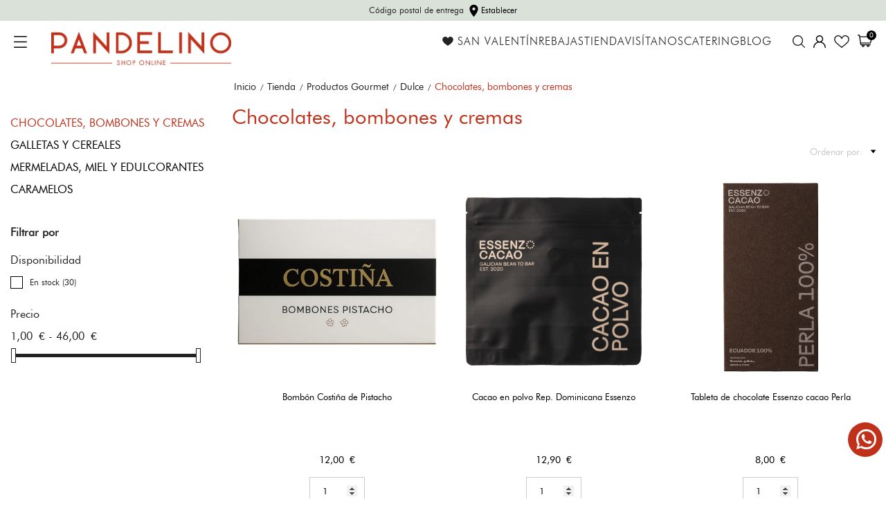

--- FILE ---
content_type: text/html; charset=utf-8
request_url: https://pandelino.es/chocolates-bombones-y-cremas
body_size: 42671
content:
<!doctype html>
<html lang="es" data-vers="8.2.1">

  <head>
    
      
  <meta charset="utf-8">


  <meta http-equiv="x-ua-compatible" content="ie=edge">



  <title>Chocolates gourmet</title>
  <meta name="description" content="Disponemos de una amplia selección de chocolates gourmet y dulces. Diferentes procedencias y tipos.">
  <meta name="keywords" content="chocolate gourmet, chocolate premium, Sal de Ibiza, Orgániko, Pancracio, Carré Suisse, Vivane">
        <link rel="canonical" href="https://pandelino.es/chocolates-bombones-y-cremas">
  


  <script type="application/ld+json">
  {
    "@context": "https://schema.org",
    "@type": "Organization",
    "name" : "Pandelino",
    "url" : "https://pandelino.es/"
         ,"logo": {
        "@type": "ImageObject",
        "url":"https://pandelino.es/img/logo-1739782069.jpg"
      }
      }
</script>

<script type="application/ld+json">
  {
    "@context": "https://schema.org",
    "@type": "WebPage",
    "isPartOf": {
      "@type": "WebSite",
      "url":  "https://pandelino.es/",
      "name": "Pandelino"
    },
    "name": "Chocolates gourmet",
    "url":  "https://pandelino.es/chocolates-bombones-y-cremas"
  }
</script>


  <script type="application/ld+json">
    {
      "@context": "https://schema.org",
      "@type": "BreadcrumbList",
      "itemListElement": [
                  {
            "@type": "ListItem",
            "position": 1,
            "name": "Inicio",
            "item": "https://pandelino.es/"
          },                  {
            "@type": "ListItem",
            "position": 2,
            "name": "Tienda",
            "item": "https://pandelino.es/tienda"
          },                  {
            "@type": "ListItem",
            "position": 3,
            "name": "Productos Gourmet",
            "item": "https://pandelino.es/productos-gourmet"
          },                  {
            "@type": "ListItem",
            "position": 4,
            "name": "Dulce",
            "item": "https://pandelino.es/dulce"
          },                  {
            "@type": "ListItem",
            "position": 5,
            "name": "Chocolates, bombones y cremas",
            "item": "https://pandelino.es/chocolates-bombones-y-cremas"
          }              ]
    }
  </script>



  <script type="application/ld+json">
  {
    "@context": "https://schema.org",
    "@type": "ItemList",
    "itemListElement": [
          {
        "@type": "ListItem",
        "position": 1,
        "name": "Bombón Costiña de Pistacho",
        "url": "https://pandelino.es/tienda/productos-gourmet/dulce/chocolates-bombones-y-cremas/bombon-costina-de-pistacho-4732#/482-tamano-unico_formato"
      },          {
        "@type": "ListItem",
        "position": 2,
        "name": "Cacao en polvo Rep. Dominicana Essenzo",
        "url": "https://pandelino.es/tienda/productos-gourmet/dulce/chocolates-bombones-y-cremas/cacao-en-polvo-rep-dominicana-essenzo-4733#/482-tamano-unico_formato"
      },          {
        "@type": "ListItem",
        "position": 3,
        "name": "Tableta de chocolate Essenzo cacao Perla",
        "url": "https://pandelino.es/tienda/productos-gourmet/dulce/chocolates-bombones-y-cremas/tableta-de-chocolate-essenzo-cacao-perla-4244#/482-tamano-unico_formato"
      },          {
        "@type": "ListItem",
        "position": 4,
        "name": "Tableta de chocolate Essenzo Cacao Flor de Sal",
        "url": "https://pandelino.es/tienda/productos-gourmet/dulce/chocolates-bombones-y-cremas/tableta-de-chocolate-essenzo-cacao-flor-de-sal-4272#/482-tamano-unico_formato"
      },          {
        "@type": "ListItem",
        "position": 5,
        "name": "Tableta de chocolate Essenzo Cacao Semuliki",
        "url": "https://pandelino.es/tienda/productos-gourmet/dulce/chocolates-bombones-y-cremas/tableta-de-chocolate-essenzo-cacao-semuliki-4271#/482-tamano-unico_formato"
      },          {
        "@type": "ListItem",
        "position": 6,
        "name": "Tableta de chocolate Essenzo Cacao Hacienda Victoria",
        "url": "https://pandelino.es/tienda/productos-gourmet/dulce/chocolates-bombones-y-cremas/tableta-de-chocolate-essenzo-cacao-hacienda-victoria-4270#/482-tamano-unico_formato"
      },          {
        "@type": "ListItem",
        "position": 7,
        "name": "Tableta de chocolate Essenzo Cacao Akesson",
        "url": "https://pandelino.es/tienda/productos-gourmet/dulce/chocolates-bombones-y-cremas/tableta-de-chocolate-essenzo-cacao-akesson-4269#/482-tamano-unico_formato"
      },          {
        "@type": "ListItem",
        "position": 8,
        "name": "Tableta de chocolate Essenzo Cacao Dark Milk",
        "url": "https://pandelino.es/tienda/productos-gourmet/dulce/chocolates-bombones-y-cremas/tableta-de-chocolate-essenzo-cacao-dark-milk-4268#/482-tamano-unico_formato"
      },          {
        "@type": "ListItem",
        "position": 9,
        "name": "Rocas de chocolate Essenzo Cacao",
        "url": "https://pandelino.es/tienda/productos-gourmet/dulce/chocolates-bombones-y-cremas/rocas-de-chocolate-essenzo-cacao-4251#/482-tamano-unico_formato"
      },          {
        "@type": "ListItem",
        "position": 10,
        "name": "Tableta de Chocolate 72% Nicaragua Amatller",
        "url": "https://pandelino.es/tienda/productos-gourmet/dulce/chocolates-bombones-y-cremas/tableta-de-chocolate-72-nicaragua-amatller-4365#/482-tamano-unico_formato"
      },          {
        "@type": "ListItem",
        "position": 11,
        "name": "Chocolate Organiko Miel y Almendras",
        "url": "https://pandelino.es/tienda/productos-gourmet/dulce/chocolates-bombones-y-cremas/chocolate-organiko-miel-y-almendras-4248#/482-tamano-unico_formato"
      },          {
        "@type": "ListItem",
        "position": 12,
        "name": "Chocolate Organiko Limón y Canela",
        "url": "https://pandelino.es/tienda/productos-gourmet/dulce/chocolates-bombones-y-cremas/chocolate-organiko-limon-y-canela-4249#/482-tamano-unico_formato"
      },          {
        "@type": "ListItem",
        "position": 13,
        "name": "Chocolate negro 95% Cacao Orgániko",
        "url": "https://pandelino.es/tienda/productos-gourmet/dulce/chocolates-bombones-y-cremas/chocolate-negro-95-cacao-organiko-4373#/482-tamano-unico_formato"
      },          {
        "@type": "ListItem",
        "position": 14,
        "name": "Chocolate con leche 46% Cacao, Chile, Vainilla &amp; Canela Orgániko",
        "url": "https://pandelino.es/tienda/productos-gourmet/dulce/chocolates-bombones-y-cremas/chocolate-con-leche-46-cacao-chile-vainilla-canela-organiko-4370#/482-tamano-unico_formato"
      },          {
        "@type": "ListItem",
        "position": 15,
        "name": "Chocolate con leche 36% Cacao Vainilla de Madagascar Orgániko",
        "url": "https://pandelino.es/tienda/productos-gourmet/dulce/chocolates-bombones-y-cremas/chocolate-con-leche-36-cacao-vainilla-de-madagascar-organiko-4371#/482-tamano-unico_formato"
      },          {
        "@type": "ListItem",
        "position": 16,
        "name": "Chocolate negro 70% Cacao Orgániko",
        "url": "https://pandelino.es/tienda/productos-gourmet/dulce/chocolates-bombones-y-cremas/chocolate-negro-70-cacao-organiko-4372#/482-tamano-unico_formato"
      },          {
        "@type": "ListItem",
        "position": 17,
        "name": "Chocolate 70% cacao, naranja y pimienta Orgániko",
        "url": "https://pandelino.es/tienda/productos-gourmet/dulce/chocolates-bombones-y-cremas/chocolate-70-cacao-naranja-y-pimienta-organiko-4376#/482-tamano-unico_formato"
      },          {
        "@type": "ListItem",
        "position": 18,
        "name": "Chocolate 65% Cacao Lima Orgániko",
        "url": "https://pandelino.es/tienda/productos-gourmet/dulce/chocolates-bombones-y-cremas/chocolate-65-cacao-lima-organiko-4375#/482-tamano-unico_formato"
      },          {
        "@type": "ListItem",
        "position": 19,
        "name": "Chocolate con leche 36% Cacao Masala Orgániko",
        "url": "https://pandelino.es/tienda/productos-gourmet/dulce/chocolates-bombones-y-cremas/chocolate-con-leche-36-cacao-masala-organiko-4374#/482-tamano-unico_formato"
      },          {
        "@type": "ListItem",
        "position": 20,
        "name": "Chocolate blanco a la Flor de Sal de Sal de Ibiza",
        "url": "https://pandelino.es/tienda/productos-gourmet/dulce/chocolates-bombones-y-cremas/chocolate-blanco-a-la-flor-de-sal-de-sal-de-ibiza"
      },          {
        "@type": "ListItem",
        "position": 21,
        "name": "Chocolate negro 70% Cacao a la Flor de Sal de Sal De Ibiza",
        "url": "https://pandelino.es/tienda/productos-gourmet/dulce/chocolates-bombones-y-cremas/chocolate-negro-70-cacao-a-la-flor-de-sal-de-sal-de-ibiza"
      },          {
        "@type": "ListItem",
        "position": 22,
        "name": "Surtido de chocolate Lavoratti",
        "url": "https://pandelino.es/tienda/productos-gourmet/dulce/chocolates-bombones-y-cremas/surtido-de-chocolate-lavoratti"
      },          {
        "@type": "ListItem",
        "position": 23,
        "name": "Cucharillas de chocolate",
        "url": "https://pandelino.es/tienda/productos-gourmet/dulce/chocolates-bombones-y-cremas/cucharillas-de-chocolate-3284#/341-sabor-chocolate_surtido"
      },          {
        "@type": "ListItem",
        "position": 24,
        "name": "Sardinas de chocolate",
        "url": "https://pandelino.es/tienda/productos-gourmet/dulce/chocolates-bombones-y-cremas/sardinas-de-chocolate-4358#/482-tamano-unico_formato"
      },          {
        "@type": "ListItem",
        "position": 25,
        "name": "Piruleta de Chocolate",
        "url": "https://pandelino.es/tienda/productos-gourmet/dulce/chocolates-bombones-y-cremas/piruleta-de-chocolate"
      },          {
        "@type": "ListItem",
        "position": 26,
        "name": "Dulce de Leche Gourmet Artesanal",
        "url": "https://pandelino.es/dulce-de-leche-gourmet-artesanal-4521#/482-tamano-unico_formato"
      },          {
        "@type": "ListItem",
        "position": 27,
        "name": "Crema de cacao y avellana Terrasana",
        "url": "https://pandelino.es/tienda/productos-gourmet/dulce/chocolates-bombones-y-cremas/crema-de-cacao-y-avellana-terrasana-4350#/482-tamano-unico_formato"
      },          {
        "@type": "ListItem",
        "position": 28,
        "name": "Crema de avellana Terrasana",
        "url": "https://pandelino.es/tienda/productos-gourmet/dulce/chocolates-bombones-y-cremas/crema-de-avellana-terrasana-4349#/482-tamano-unico_formato"
      },          {
        "@type": "ListItem",
        "position": 29,
        "name": "Crema de anacardo Terrasana",
        "url": "https://pandelino.es/tienda/productos-gourmet/dulce/chocolates-bombones-y-cremas/crema-de-anacardo-terrasana-4348#/482-tamano-unico_formato"
      },          {
        "@type": "ListItem",
        "position": 30,
        "name": "Crema de almendra Terrasana",
        "url": "https://pandelino.es/tienda/productos-gourmet/dulce/chocolates-bombones-y-cremas/crema-de-almendra-terrasana-4356#/482-tamano-unico_formato"
      },          {
        "@type": "ListItem",
        "position": 31,
        "name": "Crema de cacahuete Terrasana",
        "url": "https://pandelino.es/tienda/productos-gourmet/dulce/chocolates-bombones-y-cremas/crema-de-cacahuete-terrasana-4347#/482-tamano-unico_formato"
      },          {
        "@type": "ListItem",
        "position": 32,
        "name": "Chocolate a la taza Pandelino",
        "url": "https://pandelino.es/tienda/productos-gourmet/dulce/chocolates-bombones-y-cremas/chocolate-a-la-taza-pandelino"
      },          {
        "@type": "ListItem",
        "position": 33,
        "name": "Calendario de Adviento Merry Christmas Organiko",
        "url": "https://pandelino.es/tienda/productos-gourmet/productos-gourmet-navidad/calendario-de-adviento-merry-christmas-organiko-4540#/482-tamano-unico_formato"
      },          {
        "@type": "ListItem",
        "position": 34,
        "name": "Bombones Navideños Orgániko",
        "url": "https://pandelino.es/tienda/productos-gourmet/productos-gourmet-navidad/bombones-navidenos-organiko-4541#/482-tamano-unico_formato"
      },          {
        "@type": "ListItem",
        "position": 35,
        "name": "Chocolate negro 56% Cacao Menta Orgániko",
        "url": "https://pandelino.es/tienda/productos-gourmet/dulce/chocolates-bombones-y-cremas/chocolate-negro-56-cacao-menta-organiko-4368#/482-tamano-unico_formato"
      },          {
        "@type": "ListItem",
        "position": 36,
        "name": "Chocolate con leche Naranja &amp; Cardamomo Orgániko",
        "url": "https://pandelino.es/tienda/productos-gourmet/dulce/chocolates-bombones-y-cremas/chocolate-con-leche-naranja-cardamomo-organiko-4542#/482-tamano-unico_formato"
      }        ]
  }
</script>



  <meta name="viewport" content="width=device-width, initial-scale=1">



  <link rel="icon" type="image/vnd.microsoft.icon" href="https://pandelino.es/img/favicon.ico?1740592010">
  <link rel="shortcut icon" type="image/x-icon" href="https://pandelino.es/img/favicon.ico?1740592010">



  <link rel="preload" as="font" href="https://pandelino.es/themes/pascal/assets/css/570eb83859dc23dd0eec423a49e147fe.woff2" type="font/woff2" crossorigin>

  <link rel="stylesheet" href="https://pandelino.es/themes/pascal/assets/css/theme.css" type="text/css" media="all">
  <link rel="stylesheet" href="https://pandelino.es/modules/ps_socialfollow/views/css/ps_socialfollow.css" type="text/css" media="all">
  <link rel="stylesheet" href="https://pandelino.es/modules/paypal/views/css/paypal_fo.css" type="text/css" media="all">
  <link rel="stylesheet" href="https://pandelino.es/themes/pascal/modules/ps_searchbar/ps_searchbar.css" type="text/css" media="all">
  <link rel="stylesheet" href="https://pandelino.es/modules/ps_facetedsearch/views/dist/front.css" type="text/css" media="all">
  <link rel="stylesheet" href="https://pandelino.es/modules/seur/views/css/seurGMap.css" type="text/css" media="all">
  <link rel="stylesheet" href="https://pandelino.es/modules/seur/views/css/front.css" type="text/css" media="all">
  <link rel="stylesheet" href="https://pandelino.es/modules/redsys/views/css/redsys.css" type="text/css" media="all">
  <link rel="stylesheet" href="https://pandelino.es/modules/whatsappchat/views/css/whatsapp.css" type="text/css" media="all">
  <link rel="stylesheet" href="https://pandelino.es/modules/whatsappchat/views/css/jBox.min.css" type="text/css" media="all">
  <link rel="stylesheet" href="https://pandelino.es/themes/pascal/modules/productcomments/views/css/productcomments.css" type="text/css" media="all">
  <link rel="stylesheet" href="https://pandelino.es/modules/productavailabilitycheckbyzipcode/views/css/front/zipcodepopup.css" type="text/css" media="all">
  <link rel="stylesheet" href="https://pandelino.es/modules/productavailabilitycheckbyzipcode/views/css/front/kbzipcodelayout.css" type="text/css" media="all">
  <link rel="stylesheet" href="https://pandelino.es/modules/advancedemailguard/views/css/front.css" type="text/css" media="all">
  <link rel="stylesheet" href="https://pandelino.es/modules/blockblog/views/css/blog.css" type="text/css" media="all">
  <link rel="stylesheet" href="https://pandelino.es/modules/blockblog/views/css/font-custom.min.css" type="text/css" media="all">
  <link rel="stylesheet" href="https://pandelino.es/modules/blockblog/views/css/users.css" type="text/css" media="all">
  <link rel="stylesheet" href="https://pandelino.es/modules/blockblog/views/css/blog17.css" type="text/css" media="all">
  <link rel="stylesheet" href="https://pandelino.es/js/jquery/ui/themes/base/minified/jquery-ui.min.css" type="text/css" media="all">
  <link rel="stylesheet" href="https://pandelino.es/js/jquery/ui/themes/base/minified/jquery.ui.theme.min.css" type="text/css" media="all">
  <link rel="stylesheet" href="https://pandelino.es/js/jquery/plugins/fancybox/jquery.fancybox.css" type="text/css" media="all">
  <link rel="stylesheet" href="https://pandelino.es/modules/anscrolltop/views/css/1247f4c2ee260d35f2489e2e0eb9125d.css" type="text/css" media="all">
  <link rel="stylesheet" href="https://pandelino.es/themes/pascal/modules/an_megamenu/views/css/front.css" type="text/css" media="all">
  <link rel="stylesheet" href="https://pandelino.es/themes/pascal/modules/an_productattributes/views/css/front.css" type="text/css" media="all">
  <link rel="stylesheet" href="https://pandelino.es/themes/pascal/assets/css/an_logo.css" type="text/css" media="all">
  <link rel="stylesheet" href="https://pandelino.es/themes/pascal/modules/an_wishlist/views/css/front.css" type="text/css" media="all">
  <link rel="stylesheet" href="https://pandelino.es/modules/an_wishlist/views/css/magnific-popup.css" type="text/css" media="all">
  <link rel="stylesheet" href="https://pandelino.es/modules/an_homeslider/views/css/owl.carousel.min.css" type="text/css" media="all">
  <link rel="stylesheet" href="https://pandelino.es/themes/pascal/modules/an_homeproducts/views/css/front.css" type="text/css" media="all">
  <link rel="stylesheet" href="https://pandelino.es/themes/pascal/modules/an_homecategories/views/css/front.css" type="text/css" media="all">
  <link rel="stylesheet" href="https://pandelino.es/themes/pascal/modules/an_homeslider/views/css/front.css" type="text/css" media="all">
  <link rel="stylesheet" href="https://pandelino.es/modules/anblog/views/css/widget.css" type="text/css" media="all">
  <link rel="stylesheet" href="https://pandelino.es/modules/anblog/views/css/front.css" type="text/css" media="all">
  <link rel="stylesheet" href="https://pandelino.es/themes/pascal/modules/anblog/views/css/custom.css" type="text/css" media="all">
  <link rel="stylesheet" href="https://pandelino.es/modules/an_instagramfeed/views/css/owl.carousel.min.css" type="text/css" media="all">
  <link rel="stylesheet" href="https://pandelino.es/modules/an_instagramfeed/views/css/owl.theme.default.min.css" type="text/css" media="all">
  <link rel="stylesheet" href="https://pandelino.es/modules/an_instagramfeed/views/css/widget.css" type="text/css" media="all">
  <link rel="stylesheet" href="https://pandelino.es/js/jquery/plugins/timepicker/jquery-ui-timepicker-addon.css" type="text/css" media="all">
  <link rel="stylesheet" href="https://pandelino.es/modules/formmaker/views/css/t17/formbuilder.front.css" type="text/css" media="all">
  <link rel="stylesheet" href="https://pandelino.es/modules/formmaker/views/css/spectrum.css" type="text/css" media="all">
  <link rel="stylesheet" href="https://pandelino.es/modules/formmaker/views/css/t17/form_font.css" type="text/css" media="all">
  <link rel="stylesheet" href="https://pandelino.es/modules/formmaker/views/css/t17/form_font-codes.css" type="text/css" media="all">
  <link rel="stylesheet" href="https://pandelino.es/modules/formmaker/views/css/t17/form_font-embedded.css" type="text/css" media="all">
  <link rel="stylesheet" href="https://pandelino.es/themes/pascal/assets/antheme/css/stickymenumobile.css" type="text/css" media="all">
  <link rel="stylesheet" href="https://pandelino.es/themes/pascal/assets/antheme/css/hoveronproducts.css" type="text/css" media="all">
  <link rel="stylesheet" href="https://pandelino.es/themes/pascal/assets/antheme/fonts/montserrat/font.css" type="text/css" media="all">
  <link rel="stylesheet" href="https://pandelino.es/themes/pascal/assets/antheme/css/antheme-9bfba915ad088379c4709110a5a800ae.css" type="text/css" media="all">
  <link rel="stylesheet" href="https://pandelino.es/themes/pascal/assets/antheme/css/productzoomclick.css" type="text/css" media="all">
  <link rel="stylesheet" href="https://pandelino.es/themes/pascal/assets/antheme/css/stickyproduct.css" type="text/css" media="all">
  <link rel="stylesheet" href="https://pandelino.es/themes/pascal/assets/antheme/css/sidebarcart.css" type="text/css" media="all">
  <link rel="stylesheet" href="https://pandelino.es/themes/child_pascal/assets/css/custom.css" type="text/css" media="all">
  <link rel="stylesheet" href="https://pandelino.es/themes/pascal/assets/antheme/css/customcss-87b80a744325fa91d9af87b59affcb01.css" type="text/css" media="all">
  <link rel="stylesheet" href="https://cdnjs.cloudflare.com/ajax/libs/animate.css/4.1.1/animate.min.css"/>
  <link rel="stylesheet" href="/themes/child_pascal/assets/css/custom2.css?t=20251204" type="text/css" media="all">


  

  <script type="text/javascript">
        var AdvancedEmailGuardData = {"meta":{"isGDPREnabled":true,"isLegacyOPCEnabled":false,"isLegacyMAModuleEnabled":false,"validationError":null},"settings":{"recaptcha":{"type":"v2_cbx","key":"6Lfp4B4sAAAAAO188XXRFBkXFtyj4AHFd_e5qCx5","forms":{"contact_us":{"size":"normal","align":"offset","offset":3},"register":{"size":"normal","align":"center","offset":1}},"language":"shop","theme":"light","position":"bottomright","hidden":false,"deferred":false}},"context":{"ps":{"v17":true,"v17pc":true,"v17ch":true,"v16":false,"v161":false,"v15":false},"languageCode":"es","pageName":"category"},"trans":{"genericError":"Ha ocurrido un error, por favor, int\u00e9ntelo de nuevo."}};
        var an_productattributes = {"controller":"https:\/\/pandelino.es\/module\/an_productattributes\/ajax?token=ddee1dd357b4fb4ae6cf3a6b7ed2cb73","config":{"type_view":"standart","color_type_view":"color","display_add_to_cart":"1","display_quantity":"1","show_attribute_availability":"0","check_availability_first_group":"0","display_labels":"0","product_miniature":".js-product-miniature","thumbnail_container":".thumbnail-container","price":".price","regular_price":".regular-price","product_price_and_shipping":".product-price-and-shipping","class_product_name":".product-title","separator":" \/ ","background_sold_out":"#ffc427","color_sold_out":"#ffffff","background_sale":"#e53d60","color_sale":"#ffffff","display_prices":"1","text_out_of_stock":false,"txt_out_of_stock":false,"use_cache":"0"},"loader":"<div class=\"anpa-loader js-anpa-loader\"><div class=\"anpa-loader-bg\" data-js-loader-bg=\"\"><\/div><div class=\"anpa-loader-spinner\" data-js-loader-spinner=\"\"><svg xmlns=\"http:\/\/www.w3.org\/2000\/svg\" xmlns:xlink=\"http:\/\/www.w3.org\/1999\/xlink\" style=\"margin: auto; background-image: none; display: block; shape-rendering: auto; animation-play-state: running; animation-delay: 0s; background-position: initial initial; background-repeat: initial initial;\" width=\"254px\" height=\"254px\" viewBox=\"0 0 100 100\" preserveAspectRatio=\"xMidYMid\"><path fill=\"none\" stroke=\"#1d0e0b\" stroke-width=\"3\" stroke-dasharray=\"42.76482137044271 42.76482137044271\" d=\"M24.3 30C11.4 30 5 43.3 5 50s6.4 20 19.3 20c19.3 0 32.1-40 51.4-40 C88.6 30 95 43.3 95 50s-6.4 20-19.3 20C56.4 70 43.6 30 24.3 30z\" stroke-linecap=\"round\" style=\"transform: scale(0.22); transform-origin: 50px 50px; animation-play-state: running; animation-delay: 0s;\"> <animate attributeName=\"stroke-dashoffset\" repeatCount=\"indefinite\" dur=\"1s\" keyTimes=\"0;1\" values=\"0;256.58892822265625\" style=\"animation-play-state: running; animation-delay: 0s;\"><\/animate><\/path><\/svg><\/div><\/div>"};
        var baseDir = "\/";
        var buttonFileUploadFM = "seleccione el archivo";
        var dm_hash = "3GU8JRP1F";
        var dm_mode = 0;
        var formmakerPath = "https:\/\/pandelino.es\/forms\/upload";
        var formmakerVt = "t17";
        var klCustomer = null;
        var prestashop = {"cart":{"products":[],"totals":{"total":{"type":"total","label":"Total","amount":0,"value":"0,00\u00a0\u20ac"},"total_including_tax":{"type":"total","label":"Total (impuestos incl.)","amount":0,"value":"0,00\u00a0\u20ac"},"total_excluding_tax":{"type":"total","label":"Total (impuestos excl.)","amount":0,"value":"0,00\u00a0\u20ac"}},"subtotals":{"products":{"type":"products","label":"Subtotal","amount":0,"value":"0,00\u00a0\u20ac"},"discounts":null,"shipping":{"type":"shipping","label":"Transporte","amount":0,"value":""},"tax":null},"products_count":0,"summary_string":"0 art\u00edculos","vouchers":{"allowed":1,"added":[]},"discounts":[],"minimalPurchase":0,"minimalPurchaseRequired":""},"currency":{"id":1,"name":"Euro","iso_code":"EUR","iso_code_num":"978","sign":"\u20ac"},"customer":{"lastname":null,"firstname":null,"email":null,"birthday":null,"newsletter":null,"newsletter_date_add":null,"optin":null,"website":null,"company":null,"siret":null,"ape":null,"is_logged":false,"gender":{"type":null,"name":null},"addresses":[]},"country":{"id_zone":"1","id_currency":"0","call_prefix":"34","iso_code":"ES","active":"1","contains_states":"0","need_identification_number":"0","need_zip_code":"1","zip_code_format":"NNNNN","display_tax_label":"0","name":"Espa\u00f1a","id":6},"language":{"name":"Espa\u00f1ol (Spanish)","iso_code":"es","locale":"es-ES","language_code":"es","active":"1","is_rtl":"0","date_format_lite":"d\/m\/Y","date_format_full":"d\/m\/Y H:i:s","id":1},"page":{"title":"","canonical":"https:\/\/pandelino.es\/chocolates-bombones-y-cremas","meta":{"title":"Chocolates gourmet","description":"Disponemos de una amplia selecci\u00f3n de chocolates gourmet y dulces. Diferentes procedencias y tipos.","keywords":"chocolate gourmet, chocolate premium, Sal de Ibiza, Org\u00e1niko, Pancracio, Carr\u00e9 Suisse, Vivane","robots":"index"},"page_name":"category","body_classes":{"lang-es":true,"lang-rtl":false,"country-ES":true,"currency-EUR":true,"layout-left-column":true,"page-category":true,"tax-display-disabled":true,"page-customer-account":false,"category-id-34":true,"category-Chocolates, bombones y cremas":true,"category-id-parent-164":true,"category-depth-level-5":true},"admin_notifications":[],"password-policy":{"feedbacks":{"0":"Muy d\u00e9bil","1":"D\u00e9bil","2":"Promedio","3":"Fuerte","4":"Muy fuerte","Straight rows of keys are easy to guess":"Una serie seguida de teclas de la misma fila es f\u00e1cil de adivinar","Short keyboard patterns are easy to guess":"Los patrones de teclado cortos son f\u00e1ciles de adivinar","Use a longer keyboard pattern with more turns":"Usa un patr\u00f3n de teclado m\u00e1s largo y con m\u00e1s giros","Repeats like \"aaa\" are easy to guess":"Las repeticiones como \u00abaaa\u00bb son f\u00e1ciles de adivinar","Repeats like \"abcabcabc\" are only slightly harder to guess than \"abc\"":"Las repeticiones como \"abcabcabc\" son solo un poco m\u00e1s dif\u00edciles de adivinar que \"abc\"","Sequences like abc or 6543 are easy to guess":"Las secuencias como \"abc\" o \"6543\" son f\u00e1ciles de adivinar","Recent years are easy to guess":"Los a\u00f1os recientes son f\u00e1ciles de adivinar","Dates are often easy to guess":"Las fechas suelen ser f\u00e1ciles de adivinar","This is a top-10 common password":"Esta es una de las 10 contrase\u00f1as m\u00e1s comunes","This is a top-100 common password":"Esta es una de las 100 contrase\u00f1as m\u00e1s comunes","This is a very common password":"Esta contrase\u00f1a es muy com\u00fan","This is similar to a commonly used password":"Esta contrase\u00f1a es similar a otras contrase\u00f1as muy usadas","A word by itself is easy to guess":"Una palabra que por s\u00ed misma es f\u00e1cil de adivinar","Names and surnames by themselves are easy to guess":"Los nombres y apellidos completos son f\u00e1ciles de adivinar","Common names and surnames are easy to guess":"Los nombres comunes y los apellidos son f\u00e1ciles de adivinar","Use a few words, avoid common phrases":"Usa varias palabras, evita frases comunes","No need for symbols, digits, or uppercase letters":"No se necesitan s\u00edmbolos, d\u00edgitos o letras may\u00fasculas","Avoid repeated words and characters":"Evita repetir palabras y caracteres","Avoid sequences":"Evita secuencias","Avoid recent years":"Evita a\u00f1os recientes","Avoid years that are associated with you":"Evita a\u00f1os que puedan asociarse contigo","Avoid dates and years that are associated with you":"Evita a\u00f1os y fechas que puedan asociarse contigo","Capitalization doesn't help very much":"Las may\u00fasculas no ayudan mucho","All-uppercase is almost as easy to guess as all-lowercase":"Todo en may\u00fasculas es casi tan f\u00e1cil de adivinar como en min\u00fasculas","Reversed words aren't much harder to guess":"Las palabras invertidas no son mucho m\u00e1s dif\u00edciles de adivinar","Predictable substitutions like '@' instead of 'a' don't help very much":"Las sustituciones predecibles como usar \"@\" en lugar de \"a\" no ayudan mucho","Add another word or two. Uncommon words are better.":"A\u00f1ade una o dos palabras m\u00e1s. Es mejor usar palabras poco habituales."}}},"shop":{"name":"Pandelino","logo":"https:\/\/pandelino.es\/img\/logo-1739782069.jpg","stores_icon":"https:\/\/pandelino.es\/img\/logo_stores.png","favicon":"https:\/\/pandelino.es\/img\/favicon.ico"},"core_js_public_path":"\/themes\/","urls":{"base_url":"https:\/\/pandelino.es\/","current_url":"https:\/\/pandelino.es\/chocolates-bombones-y-cremas","shop_domain_url":"https:\/\/pandelino.es","img_ps_url":"https:\/\/pandelino.es\/img\/","img_cat_url":"https:\/\/pandelino.es\/img\/c\/","img_lang_url":"https:\/\/pandelino.es\/img\/l\/","img_prod_url":"https:\/\/pandelino.es\/img\/p\/","img_manu_url":"https:\/\/pandelino.es\/img\/m\/","img_sup_url":"https:\/\/pandelino.es\/img\/su\/","img_ship_url":"https:\/\/pandelino.es\/img\/s\/","img_store_url":"https:\/\/pandelino.es\/img\/st\/","img_col_url":"https:\/\/pandelino.es\/img\/co\/","img_url":"https:\/\/pandelino.es\/themes\/pascal\/assets\/img\/","css_url":"https:\/\/pandelino.es\/themes\/pascal\/assets\/css\/","js_url":"https:\/\/pandelino.es\/themes\/pascal\/assets\/js\/","pic_url":"https:\/\/pandelino.es\/upload\/","theme_assets":"https:\/\/pandelino.es\/themes\/pascal\/assets\/","theme_dir":"https:\/\/pandelino.es\/themes\/child_pascal\/","child_theme_assets":"https:\/\/pandelino.es\/themes\/child_pascal\/assets\/","child_img_url":"https:\/\/pandelino.es\/themes\/child_pascal\/assets\/img\/","child_css_url":"https:\/\/pandelino.es\/themes\/child_pascal\/assets\/css\/","child_js_url":"https:\/\/pandelino.es\/themes\/child_pascal\/assets\/js\/","pages":{"address":"https:\/\/pandelino.es\/direccion","addresses":"https:\/\/pandelino.es\/direcciones","authentication":"https:\/\/pandelino.es\/iniciar-sesion","manufacturer":"https:\/\/pandelino.es\/marcas","cart":"https:\/\/pandelino.es\/carrito","category":"https:\/\/pandelino.es\/index.php?controller=category","cms":"https:\/\/pandelino.es\/index.php?controller=cms","contact":"https:\/\/pandelino.es\/contacto","discount":"https:\/\/pandelino.es\/descuento","guest_tracking":"https:\/\/pandelino.es\/seguimiento-pedido-invitado","history":"https:\/\/pandelino.es\/historial-compra","identity":"https:\/\/pandelino.es\/datos-personales","index":"https:\/\/pandelino.es\/","my_account":"https:\/\/pandelino.es\/mi-cuenta","order_confirmation":"https:\/\/pandelino.es\/confirmacion-pedido","order_detail":"https:\/\/pandelino.es\/index.php?controller=order-detail","order_follow":"https:\/\/pandelino.es\/seguimiento-pedido","order":"https:\/\/pandelino.es\/pedido","order_return":"https:\/\/pandelino.es\/index.php?controller=order-return","order_slip":"https:\/\/pandelino.es\/facturas-abono","pagenotfound":"https:\/\/pandelino.es\/pagina-no-encontrada","password":"https:\/\/pandelino.es\/recuperar-contrase\u00f1a","pdf_invoice":"https:\/\/pandelino.es\/index.php?controller=pdf-invoice","pdf_order_return":"https:\/\/pandelino.es\/index.php?controller=pdf-order-return","pdf_order_slip":"https:\/\/pandelino.es\/index.php?controller=pdf-order-slip","prices_drop":"https:\/\/pandelino.es\/ofertas","product":"https:\/\/pandelino.es\/index.php?controller=product","registration":"https:\/\/pandelino.es\/index.php?controller=registration","search":"https:\/\/pandelino.es\/busqueda","sitemap":"https:\/\/pandelino.es\/mapa-del-sitio","stores":"https:\/\/pandelino.es\/index.php?controller=stores","supplier":"https:\/\/pandelino.es\/proveedor","new_products":"https:\/\/pandelino.es\/novedades","brands":"https:\/\/pandelino.es\/marcas","register":"https:\/\/pandelino.es\/index.php?controller=registration","order_login":"https:\/\/pandelino.es\/pedido?login=1"},"alternative_langs":[],"actions":{"logout":"https:\/\/pandelino.es\/?mylogout="},"no_picture_image":{"bySize":{"attributes_default":{"url":"https:\/\/pandelino.es\/img\/p\/es-default-attributes_default.jpg","width":50,"height":50},"small_default":{"url":"https:\/\/pandelino.es\/img\/p\/es-default-small_default.jpg","width":100,"height":100},"cart_default":{"url":"https:\/\/pandelino.es\/img\/p\/es-default-cart_default.jpg","width":110,"height":110},"slider_photo":{"url":"https:\/\/pandelino.es\/img\/p\/es-default-slider_photo.jpg","width":150,"height":150},"search_photo":{"url":"https:\/\/pandelino.es\/img\/p\/es-default-search_photo.jpg","width":180,"height":180},"menu_default":{"url":"https:\/\/pandelino.es\/img\/p\/es-default-menu_default.jpg","width":200,"height":200},"catalog_small":{"url":"https:\/\/pandelino.es\/img\/p\/es-default-catalog_small.jpg","width":250,"height":250},"catalog_medium":{"url":"https:\/\/pandelino.es\/img\/p\/es-default-catalog_medium.jpg","width":350,"height":350},"medium_default":{"url":"https:\/\/pandelino.es\/img\/p\/es-default-medium_default.jpg","width":450,"height":450},"catalog_large":{"url":"https:\/\/pandelino.es\/img\/p\/es-default-catalog_large.jpg","width":600,"height":600},"home_default":{"url":"https:\/\/pandelino.es\/img\/p\/es-default-home_default.jpg","width":600,"height":600},"large_default":{"url":"https:\/\/pandelino.es\/img\/p\/es-default-large_default.jpg","width":800,"height":800},"product_zoom":{"url":"https:\/\/pandelino.es\/img\/p\/es-default-product_zoom.jpg","width":800,"height":800}},"small":{"url":"https:\/\/pandelino.es\/img\/p\/es-default-attributes_default.jpg","width":50,"height":50},"medium":{"url":"https:\/\/pandelino.es\/img\/p\/es-default-catalog_small.jpg","width":250,"height":250},"large":{"url":"https:\/\/pandelino.es\/img\/p\/es-default-product_zoom.jpg","width":800,"height":800},"legend":""}},"configuration":{"display_taxes_label":false,"display_prices_tax_incl":true,"is_catalog":false,"show_prices":true,"opt_in":{"partner":false},"quantity_discount":{"type":"discount","label":"Descuento unitario"},"voucher_enabled":1,"return_enabled":0},"field_required":[],"breadcrumb":{"links":[{"title":"Inicio","url":"https:\/\/pandelino.es\/"},{"title":"Tienda","url":"https:\/\/pandelino.es\/tienda"},{"title":"Productos Gourmet","url":"https:\/\/pandelino.es\/productos-gourmet"},{"title":"Dulce","url":"https:\/\/pandelino.es\/dulce"},{"title":"Chocolates, bombones y cremas","url":"https:\/\/pandelino.es\/chocolates-bombones-y-cremas"}],"count":5},"link":{"protocol_link":"https:\/\/","protocol_content":"https:\/\/"},"time":1768786704,"static_token":"ddee1dd357b4fb4ae6cf3a6b7ed2cb73","token":"97b5e066e5fb117558b9a341bb0b9164","debug":false};
        var titleChooseFileFM = "seleccione el archivo";
        var titleFileUploadFM = "Ning\u00fan archivo seleccionado";
      </script>



  
<style>
                 </style>
<script>
                document.addEventListener("DOMContentLoaded", function(event) {
                     });
    </script>
<script>
    var axc_path_zipcode = "https://pandelino.es/module/productavailabilitycheckbyzipcode/availability";     </script>

    <script>
        function kb_zipcodetpl_setCookie(cname, cvalue, exdays) {
            var d = new Date();
            d.setTime(d.getTime() + (exdays * 60 * 1000));
            var expires = "expires=" + d.toUTCString();
            document.cookie = cname + "=" + cvalue + ";" + expires + ";path=/";
        }
        function setZipcodeEntered(zipcode) {
            $.ajax({
                type: "POST",
                url: axc_path_zipcode,
                data: 'ajax=1&method=setpopupzipcode&zipcode='+zipcode,
                success: function(q) {
                    var data = jQuery.parseJSON(q);
                    if (data.status == true) {
                        kb_zipcodetpl_setCookie("kb_zipcode_popup_check",1);
                        $('#kbzipcodepopup-modal-backdropDiv').hide();
                        $('.kbzipcodepopup_container').hide();
                        location.reload(true);
                    } else {
                        return false;
                    }
                }
            });
        }
    </script>
   
<div id="kb_zipcodepopup_container" style="">
    <div id="kbzipcodepopup-modal-backdropDiv" class="kbzipcodepopup-modal-backdrop" style="display:none;"></div>
    <div class="kbzipcodepopup_container" style="display:none;">
        <div class="kbzipcodepopup_modal animated zoomInUp" >
            <div class="kbzipcodepopup_modal_content_section">
                <div class="close_zipcodepopup_modal">X</div>                   
                <div class="kbzipcodepopup_modal_body" style="color:black">
                                            <h4 style="text-align: center;">¿Dónde quieres enviar tu pedido?</h4>
                                        <form action="" id="zipcodepopupForm" method="post" class="" enctype="multipart/form-data">
                    <input type="text" name="popupzipcode" id="popupzipcode" placeholder="Indica el código postal de entrega" value='' class="autocomplete kb-inpfield pac-target-input" required="required" autocomplete="off" style="width: -webkit-fill-available;background-image: none;">
					                    <div class="velo-search-button velo-field-inline" style="margin-top: 2%; text-align: center;">
                        <button type="button" id="zipcodeadd" class="kbbtn-big kbbtn-success">Guardar</button>
                    </div>
                    </form>
                </div>
            </div>
        </div>
    </div>
</div>
<script src="https://ajax.googleapis.com/ajax/libs/jquery/3.5.1/jquery.min.js"></script>
<script type="text/javascript" src="https://pandelino.es/modules/productavailabilitycheckbyzipcode/views/js/front/zipcodepopup.js" ></script>

<script>
$( "#close_location" ).click(function() {
  $('.kb-cs-notify-overlay').hide();
  $('.kb-cs-notify-block').hide();
});
$(document).on("click", "#zipcodeadd", function () {
    var postcode_entered = $('#popupzipcode').val();
    if (postcode_entered != ''){
        setZipcodeEntered(postcode_entered);
    }else{
        alert('please enter your zipcode');
    }
});
</script>                            





<!-- Module Blog PRO for PrestaShop -->

<script type="text/javascript">
    var ajax_url_blockblog = 'https://pandelino.es/module/blockblog/ajax?token=c54105c93eb5125d90a8e405e864997467759f68';

    	
	document.addEventListener("DOMContentLoaded", function(event) {
        jQuery(document).ready(function(){

            if(window.location.href.indexOf('blog') == -1){
                $('#blockblogcat_block_left').hide();
                $('#blockblogposts_block_left').hide();
                $('#blockblogasearch_block_left').hide();
                $('#blockblogarch_block_left').hide();
                $('#blockblogtag_block_left').hide();

                /*var vars = [], hash = '';
                var hashes = window.location.href.slice(window.location.href.indexOf('#') + 1);

                for(var i = 0; i < hashes.length; i++)
                {
                    hash += hashes[i];
                }*/
                //$('#'+hash+'_block').show(200);
            }
        });
    });

</script>








<style type="text/css">

    .button.button-small-blockblog{
        background: #222222 none repeat scroll 0 0;
        border-color: #222222;
        border-radius:5px;
    }

    .button.button-small-blockblog:hover{
        background: #aaaaaa none repeat scroll 0 0;
        border-color: #aaaaaa;
    }

    .button.button-small-blockblog span, .button.button-small-blockblog b{
         border: 1px solid #222222;
     }

    .button.button-small-blockblog span:hover, .button.button-small-blockblog b:hover{
        border: 1px solid #aaaaaa;
    }

    .button-mini-blockblog, .button_mini_custom{
        background-color: #222222;
        border-radius:5px;
    }

    .button-mini-blockblog:hover, .button_mini_custom:hover{background-color: #aaaaaa;}

</style>



<!-- Module Blog PRO for PrestaShop -->






    
	
	  </head>

  <body id="category" class="
              leftColDefault          lang-es country-es currency-eur layout-left-column page-category tax-display-disabled category-id-34 category-chocolates--bombones-y-cremas category-id-parent-164 category-depth-level-5  mCustomScrollbar"   	  	  	  >
    
      
    

    <main>
      
              

      <header id="header">
        
          
  
  
    <div class="header-banner">
      
    </div>
  
    <div class="mobile-header-holder"></div>

<div class="header-wrap">

  
    <nav class="header-nav tablet-h" >
        <div class="hidden-md-down header-nav-inside vertical-center">
          <div class="col-md-12 col-xs-12" >
                <style>
        #_desktop_contact_link, #kb_popup_link_container{
            display: inline-table;
        }
        .display_nav1_link{
            display: table-cell;
            padding: 0 5px;
        }
		
		.text-slide {
			position: absolute;
			top: 5px;
			left: 0;
			width: 100%;
			opacity: 0;
			transition: opacity 1s ease-in-out;
			visibility: hidden;
			pointer-events: none;
		}
		.text-slide.active {
			opacity: 1;
			visibility: visible; 
			pointer-events: auto;
		}
    </style>
    <div id="kb_popup_link_container">
        <div class="popup_link text-slide">
            Código postal de entrega <a class = "zipcode_popup_link" href="javascript:void(0)" rel="nofollow">
                <span class="link-item">
                    <i class="material-icons">location_on</i>Establecer                </span>
            </a>
        </div>
		<div class="popup_link text-slide"><a href="/content/envios-y-repartos">Envíos a España peninsular y Portugal</a></div>
    </div>
    
		


<script>
document.addEventListener("DOMContentLoaded", function() {
    let slides = document.querySelectorAll(".text-slide");
    let currentIndex = 0;

    function showSlide(index) {
        slides.forEach((slide, i) => {
            slide.classList.remove("active");
            if (i === index) {
                slide.classList.add("active");
            }
        });
    }

    function nextSlide() {
        currentIndex = (currentIndex + 1) % slides.length;
        showSlide(currentIndex);
    }

    // Mostrar el primer slide
    showSlide(currentIndex);

    // Cambiar cada 5 segundos
    setInterval(nextSlide, 5000);

    // Asegurar que jQuery está cargado antes de asignar eventos
    function waitForJQuery(callback) {
        if (window.jQuery) {
            callback();
        } else {
            setTimeout(() => waitForJQuery(callback), 100);
        }
    }

    waitForJQuery(function() {
        console.log("jQuery cargado y evento asignado.");

        // Delegar evento con preventDefault para evitar nuevas ventanas
        $(document).on("click", ".zipcode_popup_link", function(event) {
            event.preventDefault();
            event.stopPropagation();

            if ($('.kbzipcodepopup_container').length) {
                $('.kbzipcodepopup_container').show();
                $('.kbzipcodepopup-modal-backdrop').show();
            }
        });
    });

});
</script>
          </div>
                  </div>
      <div class="container">
          <div class="row">

           <div class="text-sm-center mobile">
           <div class="mobile-header">
            <div class="float-xs-left" id="menu-icon">
            <svg
             xmlns="http://www.w3.org/2000/svg"
             xmlns:xlink="http://www.w3.org/1999/xlink"
             width="19px" height="17px">
            <path fill-rule="evenodd"  fill="rgb(0, 0, 0)"
             d="M18.208,9.273 L0.792,9.273 C0.354,9.273 0.000,8.927 0.000,8.500 C0.000,8.073 0.354,7.727 0.792,7.727 L18.208,7.727 C18.645,7.727 19.000,8.073 19.000,8.500 C19.000,8.927 18.646,9.273 18.208,9.273 ZM18.208,1.545 L0.792,1.545 C0.354,1.545 0.000,1.199 0.000,0.773 C0.000,0.346 0.354,-0.000 0.792,-0.000 L18.208,-0.000 C18.645,-0.000 19.000,0.346 19.000,0.773 C19.000,1.199 18.646,1.545 18.208,1.545 ZM0.792,15.455 L18.208,15.455 C18.645,15.455 19.000,15.801 19.000,16.227 C19.000,16.654 18.646,17.000 18.208,17.000 L0.792,17.000 C0.354,17.000 0.000,16.654 0.000,16.227 C0.000,15.801 0.354,15.455 0.792,15.455 Z"/>
            </svg>
            </div>
            <div class="float-xs-right marginIcon5" id="_mobile_cart"></div>
            <div class="float-xs-right marginIcon4" id="_mobile_an_wishlist-nav"></div>
            <div class="float-xs-right marginIcon4" id="_mobile_user_info"></div>
            <div class="float-xs-right search-button-wrapper marginIcon4 dropdown-toggle" data-toggle="dropdown">
                <div class="search-button">
                <svg xmlns="http://www.w3.org/2000/svg" xmlns:xlink="http://www.w3.org/1999/xlink" width="18px" height="18px" viewBox="0 0 20 20">
                    <path fill-rule="evenodd" fill="rgb(255, 255, 255)" d="M19.772,18.673 L14.891,13.792 C16.104,12.333 16.835,10.459 16.835,8.418 C16.835,3.776 13.059,0.000 8.418,0.000 C3.776,0.000 0.000,3.776 0.000,8.418 C0.000,13.059 3.776,16.835 8.418,16.835 C10.459,16.835 12.333,16.104 13.792,14.891 L18.673,19.772 C18.824,19.924 19.023,20.000 19.222,20.000 C19.421,20.000 19.620,19.924 19.772,19.772 C20.076,19.468 20.076,18.976 19.772,18.673 ZM1.555,8.418 C1.555,4.634 4.634,1.555 8.418,1.555 C12.202,1.555 15.280,4.634 15.280,8.418 C15.280,12.202 12.202,15.280 8.418,15.280 C4.634,15.280 1.555,12.202 1.555,8.418 Z"></path>
                    </svg>
                </div>
            </div>
			
  <div class="hidden-md-down menuCenter">			
	  	  <ul class="menuCenter">
	  				<li><a href="#san-valentin">San Valentín</a></li>
		<li><a href="#rebajas">Rebajas</a></li>
		<li><a href="#tienda">Tienda</a></li>
		<li><a href="/content/visitanos">Visítanos</a></li>
		<li><a href="/content/catering">Catering</a></li>
		<li><a href="/blog">Blog</a></li>
	  </ul>
   </div>

			            <div class="top-logo" id="_mobile_logo"></div>
            </div>
			            <div class="clearfix"></div>
            </div>
          </div>
      </div>
    </nav>
  

  
    <div class="header-top tablet-h" data-mobilemenu='3841'>
      <div class="container">
         <div id="_mobile_search"></div>
        <div class="hidden-lg-up row vertical-center header-top-wrapper">
          <div class="header-topline-wrapper">
             <div class="header-topline row">
              <div class="col-md-5 position-static header-left">
                
                <div class="header-options dropdown js-dropdown">
                    <button data-target="#" data-toggle="dropdown" class="menu-button btn-unstyle" aria-haspopup="true" aria-expanded="false" aria-label="menu">
                      <svg
                      xmlns="http://www.w3.org/2000/svg"
                      xmlns:xlink="http://www.w3.org/1999/xlink"
                      width="21px" height="15px">
                     <path fill-rule="evenodd"  fill="rgb(0, 0, 0)"
                      d="M20.125,8.365 L0.875,8.365 C0.392,8.365 -0.000,7.978 -0.000,7.500 C-0.000,7.022 0.392,6.635 0.875,6.635 L20.125,6.635 C20.608,6.635 21.000,7.022 21.000,7.500 C21.000,7.978 20.608,8.365 20.125,8.365 ZM20.125,1.731 L0.875,1.731 C0.392,1.731 -0.000,1.343 -0.000,0.865 C-0.000,0.388 0.392,-0.000 0.875,-0.000 L20.125,-0.000 C20.608,-0.000 21.000,0.388 21.000,0.865 C21.000,1.343 20.608,1.731 20.125,1.731 ZM0.875,13.269 L20.125,13.269 C20.608,13.269 21.000,13.657 21.000,14.135 C21.000,14.612 20.608,15.000 20.125,15.000 L0.875,15.000 C0.392,15.000 -0.000,14.612 -0.000,14.135 C-0.000,13.657 0.392,13.269 0.875,13.269 Z"/>
                     </svg>
                    </button>
                    <ul class="dropdown-menu" aria-labelledby="currency-selector-label">
                        
                    </ul>
                  </div>
                				<table>
					<tr><td colspan="2"><div style="padding-bottom:6px;"><a href="/content/envios-y-repartos">ENVÍOS A ESPAÑA PENINSULAR Y PORTUGAL&nbsp;<img src="/img/estrella.jpg" style="position: relative; top: -4px; left: -4px; width: 6px; height: 6px; margin-bottom: 10px;"></a></div></td></tr>
					<tr>
						<td style="padding-right:20px;"><a href="/content/envios-y-repartos"><img src="/img/entrega-peninsula.png" width="33" height="25" style="margin-top:0" alt="Envíos y repartos" title="Envíos y repartos"></a></td>
						<td style="width:100%"><div id="_desktop_search" class="search-dropdown dropdown">
	<div id="search_widget" class="search-widget dropdown-menu" data-search-controller-url="//pandelino.es/busqueda">
		<div class="container">
			<form method="get" action="//pandelino.es/busqueda">
				<button type="submit" aria-label="Buscar">
					<svg
                     xmlns="http://www.w3.org/2000/svg"
                     xmlns:xlink="http://www.w3.org/1999/xlink"
                     width="20px" height="20px">
                    <path fill-rule="evenodd"  fill="rgb(0, 0, 0)"
                     d="M19.772,18.673 L14.891,13.792 C16.104,12.333 16.835,10.459 16.835,8.418 C16.835,3.776 13.059,0.000 8.418,0.000 C3.776,0.000 -0.000,3.776 -0.000,8.418 C-0.000,13.059 3.776,16.835 8.418,16.835 C10.459,16.835 12.332,16.104 13.791,14.891 L18.673,19.772 C18.824,19.924 19.023,20.000 19.222,20.000 C19.421,20.000 19.620,19.924 19.772,19.772 C20.076,19.468 20.076,18.976 19.772,18.673 ZM1.555,8.418 C1.555,4.634 4.634,1.555 8.418,1.555 C12.202,1.555 15.280,4.634 15.280,8.418 C15.280,12.202 12.202,15.280 8.418,15.280 C4.634,15.280 1.555,12.202 1.555,8.418 Z"/>
                    </svg>
				</button>
				<input type="hidden" name="controller" value="search">
				<input type="text" name="s" value="" desktop-placeholder="Buscar" mobile-placeholder="Buscar" placeholder="Buscar" aria-label="Buscar">
			</form>
		</div>
	</div>
</div></td>
					</tr>
				</table>
                
              </div>
              <div class="col-md-2 hidden-sm-down" id="_desktop_logo">
	<a href="https://pandelino.es/">
					<img class="logo img-responsive" src="https://pandelino.es/img/logo-1739782069.jpg" alt="Pandelino">
			</a>
</div>
              <div class="col-md-5 position-static header-right">
                <div id="_desktop_user_info">
  <div class="user-info">
              <a
          href="https://pandelino.es/mi-cuenta"
          title="Acceda a su cuenta de cliente"
          rel="nofollow"
        >
          <span class="account-login">

            <svg class=""
             xmlns="http://www.w3.org/2000/svg"
             xmlns:xlink="http://www.w3.org/1999/xlink"
             width="18px" height="18px" viewBox="0 0 21 21">
            <path fill-rule="evenodd"  fill="rgb(0, 0, 0)"
             d="M17.925,13.576 C16.781,12.432 15.420,11.585 13.935,11.073 C15.525,9.977 16.570,8.144 16.570,6.070 C16.570,2.723 13.847,0.000 10.500,0.000 C7.153,0.000 4.430,2.723 4.430,6.070 C4.430,8.144 5.475,9.977 7.065,11.073 C5.580,11.585 4.219,12.432 3.075,13.576 C1.092,15.558 -0.000,18.195 -0.000,21.000 L1.641,21.000 C1.641,16.115 5.615,12.141 10.500,12.141 C15.385,12.141 19.359,16.115 19.359,21.000 L21.000,21.000 C21.000,18.195 19.908,15.558 17.925,13.576 ZM10.500,10.500 C8.058,10.500 6.070,8.513 6.070,6.070 C6.070,3.628 8.058,1.641 10.500,1.641 C12.943,1.641 14.930,3.628 14.930,6.070 C14.930,8.513 12.943,10.500 10.500,10.500 Z"/>
            </svg>
            <span class="hidden-md-down
                            hidden-md-up
                         ">Iniciar sesión</span>
          </span>
        </a>
            
  </div>
</div>
<div  class="an_wishlist-nav-link" id="_desktop_an_wishlist-nav">
	<a href="https://pandelino.es/module/an_wishlist/list" title="My wishlist">
		<svg class=""
         xmlns="http://www.w3.org/2000/svg"
         xmlns:xlink="http://www.w3.org/1999/xlink"
         width="22px" height="18px" viewBox="0 0 24 20">
        <path fill-rule="evenodd"  fill="rgb(0, 0, 0)"
         d="M17.625,0.000 C15.068,0.000 13.171,1.486 12.000,3.595 C10.829,1.486 8.932,0.000 6.375,0.000 C2.690,0.000 0.000,2.929 0.000,6.501 C0.000,11.225 4.761,14.191 11.537,19.803 C11.802,20.023 12.198,20.023 12.463,19.803 C19.233,14.196 24.000,11.226 24.000,6.501 C24.000,2.929 21.309,0.000 17.625,0.000 L17.625,0.000 ZM12.000,18.419 C5.760,13.288 1.406,10.438 1.406,6.501 C1.406,3.554 3.542,1.331 6.375,1.331 C9.106,1.331 10.798,3.725 11.322,5.502 C11.512,6.150 12.486,6.153 12.678,5.502 C13.195,3.749 14.868,1.331 17.625,1.331 C20.458,1.331 22.594,3.554 22.594,6.501 C22.594,10.440 18.233,13.294 12.000,18.419 Z"/>
        </svg>
		<span class="hidden-md-down hidden-lg-up">Wishlist</span> <span class="js-an_wishlist-nav-count">0</span>	</a>
</div>

<div id="_desktop_cart">
  <div class="blockcart cart-preview js-sidebar-cart-trigger inactive" data-refresh-url="//pandelino.es/module/ps_shoppingcart/ajax">
    <div class="header">
        <a class="blockcart-link" rel="nofollow" href="//pandelino.es/carrito?action=show">

      <svg
       xmlns="http://www.w3.org/2000/svg"
       xmlns:xlink="http://www.w3.org/1999/xlink"
       width="21px" height="18px" viewBox="0 0 26 22">
      <path fill-rule="evenodd"  fill="rgb(0, 0, 0)"
       d="M25.593,3.469 C25.244,3.044 24.726,2.800 24.171,2.800 L4.354,2.800 L4.177,1.551 C4.051,0.667 3.273,0.000 2.366,0.000 L0.812,0.000 C0.364,0.000 -0.000,0.358 -0.000,0.800 C-0.000,1.242 0.364,1.600 0.812,1.600 L2.366,1.600 C2.467,1.600 2.553,1.674 2.567,1.772 L4.760,17.249 C4.886,18.133 5.664,18.800 6.571,18.800 L7.452,18.800 C7.362,19.050 7.312,19.320 7.312,19.600 C7.312,20.923 8.406,22.000 9.750,22.000 C11.094,22.000 12.187,20.923 12.187,19.600 C12.187,19.320 12.138,19.050 12.047,18.800 L16.389,18.800 C16.299,19.050 16.249,19.320 16.249,19.600 C16.249,20.923 17.343,22.000 18.687,22.000 C20.031,22.000 21.124,20.923 21.124,19.600 C21.124,19.320 21.075,19.050 20.985,18.800 L22.749,18.800 C23.198,18.800 23.562,18.442 23.562,18.000 C23.562,17.558 23.198,17.200 22.749,17.200 L6.571,17.200 C6.470,17.200 6.384,17.126 6.370,17.028 L6.167,15.600 L22.168,15.600 C23.024,15.600 23.776,15.002 23.956,14.177 L25.958,4.977 C26.075,4.443 25.941,3.893 25.593,3.469 L25.593,3.469 ZM10.562,19.600 C10.562,20.041 10.198,20.400 9.750,20.400 C9.302,20.400 8.937,20.041 8.937,19.600 C8.937,19.159 9.302,18.800 9.750,18.800 C10.198,18.800 10.562,19.159 10.562,19.600 ZM19.499,19.600 C19.499,20.041 19.135,20.400 18.687,20.400 C18.239,20.400 17.874,20.041 17.874,19.600 C17.874,19.159 18.239,18.800 18.687,18.800 C19.135,18.800 19.499,19.159 19.499,19.600 ZM24.369,4.642 L22.367,13.841 C22.347,13.933 22.264,14.000 22.168,14.000 L5.941,14.000 L4.580,4.400 L24.171,4.400 C24.251,4.400 24.301,4.440 24.329,4.474 C24.357,4.508 24.386,4.565 24.369,4.642 L24.369,4.642 Z"/>
      </svg>

          <span class="cart-item-count">0</span>

        </a>
    </div>
    <div class="cart-dropdown js-cart-source hidden-xs-up">
      <div class="cart-dropdown-wrapper">
        <div class="cart-title">
          <p class="h4 text-center">Carrito</p>
        </div>
                  <div class="no-items">
            No hay más artículos en su carrito
          </div>
              </div>
    </div>

  </div>
</div>

              </div>
            </div>
          </div>
          <div class="col-md-12 col-xs-12 position-static">
            <div class="row vertical-center header-menu-wrapper">
              <div class="amega-menu hidden-sm-down">
<div id="amegamenu" class="">
  <div class="fixed-menu-container">
  <div class="col-md-2 hidden-sm-down" id="_desktop_logo">
	<a href="https://pandelino.es/">
					<img class="logo img-responsive" src="https://pandelino.es/img/logo-1739782069.jpg" alt="Pandelino">
			</a>
</div>
  <ul class="anav-top">
    <li class="amenu-item mm-2 plex">
    <span class="amenu-link">      Tienda
          </span>
        <span class="mobile-toggle-plus"><i class="caret-down-icon"></i></span>
    <div class="adropdown adropdown-3" >
      
      <div class="dropdown-bgimage" ></div>
      
           
            <div class="dropdown-content acontent-1 dd-22">
				<p class="h5 category-title">Novedades</p>
		        
                    <div class="html-item typo">
           
          <div class="dropdown-bgimage" ></div>
            <p class="titleMenuDropdown">Tienda</p>
<ul class="category-item-p levelp-1">
<li style="padding: 0!important;"><a href="/novedades-pandelino" style="padding: 0!important;">Novedades</a></li>
</ul>
<!--ul class="category-item-p levelp-1">
<li style="padding: 0!important;"><a title="Black Friday" class="menu-toggle">Black Friday <span class="toggle-btn">+</span></a>
<ul class="category-item-p levelp-2">
<li><a href="/blackfriday-50" title="Black Friday -50%">-50%</a></li>
</ul>
<ul class="category-item-p levelp-2">
<li><a href="/blackfriday-30" title="Black Friday -30%">-30%</a></li>
</ul>
<ul class="category-item-p levelp-2">
<li><a href="/blackfriday-10" title="Black Friday -10%">-10%</a></li>
</ul>
</li>
</ul-->
<ul class="category-item-p levelp-1">
<li style="padding-bottom: 0!important; padding-top: 0!important;"><a href="/san-valentin" title="San Valentín" class="menu-toggle no-toggle">San Valentín <span class="toggle-btn">+</span></a>
<ul class="category-item-p levelp-2">
<li><a href="/desayunos-y-meriendas-san-valentin" title="Desayunos y meriendas">Desayunos y meriendas</a></li>
<li><a href="/cestas-y-cajas-san-valentin" title="Cestas y cajas">Cestas y cajas</a></li>
</ul>
</li>
</ul>
<ul class="category-item-p levelp-1">
<li style="padding: 0!important;"><a title="Rebajas" class="menu-toggle">Rebajas <span class="toggle-btn">+</span></a>
<ul class="category-item-p levelp-2">
<li><a href="/rebajas-50" title="Rebajas -50%">-50%</a></li>
</ul>
<ul class="category-item-p levelp-2">
<li><a href="/rebajas-20" title="Rebajas -20%">-20%</a></li>
</ul>
<ul class="category-item-p levelp-2">
<li><a href="/rebajas-10" title="Rebajas -10%">-10%</a></li>
</ul>
</li>
</ul>
<!--ul class="category-item-p levelp-1">
<li style="padding: 0!important;"><a title="Navidad" class="menu-toggle">Navidad <span class="toggle-btn">+</span></a>
<ul class="category-item-p levelp-2">
<li><a title="Cestas y cajas de Navidad" class="menu-toggle">Cestas y cajas de Navidad <span class="toggle-btn">+</span></a>
<ul class="category-item-p levelp-3">
<li><a href="/cestas-de-navidad" title="Todas las cestas de Navidad">Todas las cestas de Navidad</a></li>
</ul>
<ul class="category-item-p levelp-3">
<li><a href="/cestas-menos-de-70-euros" title="Menos de 70 euros">&lt; 70 €</a></li>
</ul>
<ul class="category-item-p levelp-3">
<li><a href="/cestas-70-a-100-euros" title="De 70 a 100 euros">70 € a 100 €</a></li>
</ul>
<ul class="category-item-p levelp-3">
<li><a href="/cestas-100-a-150-euros" title="De 100 a 150 euros">100 € a 150 €</a></li>
</ul>
<ul class="category-item-p levelp-3">
<li><a href="/cestas-mas-de-150-euros" title="Más de 150 euros">&gt; 150 €</a></li>
</ul>
</li>
</ul>
<ul class="category-item-p levelp-2">
<li><a href="/desayunos-y-meriendas-navidad" title="Desayunos y meriendas">Desayunos y meriendas</a></li>
</ul>
<ul class="category-item-p levelp-2">
<li><a href="/regalos-gourmet-navidad" title="Productos Gourmet de Navidad">Productos Gourmet</a></li>
</ul>
<ul class="category-item-p levelp-2">
<li><a href="/regalos-menaje-y-decoracion-navidad" title="Menaje y decoración de Navidad">Menaje y decoración</a></li>
</ul>
<ul class="category-item-p levelp-2">
<li><a href="/navidad-infantil" title="Navidad Infantil">Navidad Infantil</a></li>
</ul>
</li>
</ul--><!--ul class="category-item-p levelp-1">
<li style="padding-bottom: 0!important;"><a href="/halloween">Halloween</a></li>
</ul>
<ul class="category-item-p levelp-1">
<li style="padding-bottom: 0!important;"><a href="/fin-de-curso">Fin de curso</a></li>
</ul>
<ul class="category-item-p levelp-1">
<li style="padding-bottom: 0!important;"><a href="/pascua">Pascua</a></li>
</ul>
<ul class="category-item-p levelp-1">
<li style="padding-bottom: 0!important; padding-top: 0!important;"><a href="/dia-de-la-madre" title="Día de la Madre" class="menu-toggle no-toggle">Día de la Madre <span class="toggle-btn">+</span></a>
<ul class="category-item-p levelp-2">
<li><a href="/desayunos-y-meriendas-dia-de-la-madre" title="Desayunos y meriendas">Desayunos y meriendas</a></li>
</ul>
<ul class="category-item-p levelp-2">
<li><a href="/cestas-y-cajas-dia-de-la-madre" title="Cestas y cajas">Cestas y cajas</a></li>
</ul>
<ul class="category-item-p levelp-2">
<li><a href="/tartas-galletas-dia-de-la-madre" title="Tartas y galletas">Tartas y galletas</a></li>
</ul>
</li>
</ul-->
<ul class="category-item-p levelp-2">
<li><a href="/cestas-y-cajas-san-valentin" title="Cestas y cajas">Cestas y cajas</a></li>
</ul>
<ul class="category-item-p levelp-1">
<li style="padding-top: 0!important;"><a title="Desayunos y Meriendas" class="menu-toggle">Desayunos y Meriendas <span class="toggle-btn">+</span></a>
<ul class="category-item-p levelp-2">
<li><a href="/entregas-a-coruna" title="Entregas A Coruña">Entregas A Coruña</a></li>
</ul>
<ul class="category-item-p levelp-2">
<li><a href="/envios-peninsula" title="Envíos Península">Envíos Península</a></li>
</ul>
</li>
</ul>
<ul class="category-item-p levelp-1">
<li><a href="/cestas-y-cajas-gourmet" style="padding-top: 0!important; padding-bottom: 0!important;">Cestas &amp; Cajas Gourmet</a></li>
</ul>
<ul class="category-item-p levelp-1">
<li><a href="/content/personaliza-tu-cesta" style="padding-top: 8px!important;">Personaliza tu cesta</a></li>
</ul>
<ul class="category-item-p levelp-1">
<li><a href="/content/regalos-de-empresa" style="padding-top: 0!important; padding-bottom: 0!important;">Regalos de empresa</a></li>
</ul>
          </div>
                        </div>
                 
            <div class="dropdown-content acontent-1 dd-13">
				<p class="h5 category-title">Bakery</p>
		                            <div class="categories-grid">
                      							
							<ul class="category-item-p levelp-1">
                                <li>
									<a href="javascript:void(0)" title="Bakery" class="menu-toggle">Bakery <span class="toggle-btn">+</span></a>
															
							<ul class="category-item-p levelp-2">
                                <li>
									<a href="https://pandelino.es/tartas-y-bizcochos" title="Tartas y bizcochos">Tartas y bizcochos</a>
								</li>
							</ul>
                        						
							<ul class="category-item-p levelp-2">
                                <li>
									<a href="https://pandelino.es/galletas-y-cereales" title="Galletas y cereales">Galletas y cereales</a>
								</li>
							</ul>
                        						
							<ul class="category-item-p levelp-2">
                                <li>
									<a href="https://pandelino.es/bolleria-y-panaderia" title="Bollería y panadería">Bollería y panadería</a>
								</li>
							</ul>
                        						
							<ul class="category-item-p levelp-2">
                                <li>
									<a href="https://pandelino.es/zumos-frutas-y-lacteos" title="Zumos, frutas y lácteos">Zumos, frutas y lácteos</a>
								</li>
							</ul>
                        						
							<ul class="category-item-p levelp-2">
                                <li>
									<a href="https://pandelino.es/salados" title="Salados">Salados</a>
								</li>
							</ul>
                        
								</li>
							</ul>
                        						
							<ul class="category-item-p levelp-1">
                                <li>
									<a href="javascript:void(0)" title="El Mundo del Té" class="menu-toggle">El Mundo del Té <span class="toggle-btn">+</span></a>
															
							<ul class="category-item-p levelp-2">
                                <li>
									<a href="https://pandelino.es/regalos-para-amantes-del-te" title="Regalos para amantes del té">Regalos para amantes del té</a>
								</li>
							</ul>
                        						
							<ul class="category-item-p levelp-2">
                                <li>
									<a href="javascript:void(0)" title="Tés, rooibos e infusiones a granel" class="menu-toggle">Tés, rooibos e infusiones a granel <span class="toggle-btn">+</span></a>
															
							<ul class="category-item-p levelp-3">
                                <li>
									<a href="https://pandelino.es/te-verde" title="Té verde">Té verde</a>
								</li>
							</ul>
                        						
							<ul class="category-item-p levelp-3">
                                <li>
									<a href="https://pandelino.es/te-negro" title="Té negro">Té negro</a>
								</li>
							</ul>
                        						
							<ul class="category-item-p levelp-3">
                                <li>
									<a href="https://pandelino.es/te-rojo" title="Té rojo">Té rojo</a>
								</li>
							</ul>
                        						
							<ul class="category-item-p levelp-3">
                                <li>
									<a href="https://pandelino.es/te-blanco" title="Té blanco">Té blanco</a>
								</li>
							</ul>
                        						
							<ul class="category-item-p levelp-3">
                                <li>
									<a href="https://pandelino.es/matcha" title="Matcha">Matcha</a>
								</li>
							</ul>
                        						
							<ul class="category-item-p levelp-3">
                                <li>
									<a href="https://pandelino.es/rooibos" title="Rooibos">Rooibos</a>
								</li>
							</ul>
                        						
							<ul class="category-item-p levelp-3">
                                <li>
									<a href="https://pandelino.es/infusiones-del-bienestar" title="Infusiones del bienestar">Infusiones del bienestar</a>
								</li>
							</ul>
                        						
							<ul class="category-item-p levelp-3">
                                <li>
									<a href="https://pandelino.es/packs-de-tes-e-infusiones" title="Packs de tés e infusiones">Packs de tés e infusiones</a>
								</li>
							</ul>
                        
								</li>
							</ul>
                        						
							<ul class="category-item-p levelp-2">
                                <li>
									<a href="javascript:void(0)" title="Tés en bolsa" class="menu-toggle">Tés en bolsa <span class="toggle-btn">+</span></a>
															
							<ul class="category-item-p levelp-3">
                                <li>
									<a href="https://pandelino.es/english-tea-shop" title="English Tea Shop">English Tea Shop</a>
								</li>
							</ul>
                        						
							<ul class="category-item-p levelp-3">
                                <li>
									<a href="https://pandelino.es/harney-sons" title="Harney & Sons">Harney & Sons</a>
								</li>
							</ul>
                        
								</li>
							</ul>
                        						
							<ul class="category-item-p levelp-2">
                                <li>
									<a href="https://pandelino.es/tes-instantaneos" title="Tés instantáneos">Tés instantáneos</a>
								</li>
							</ul>
                        						
							<ul class="category-item-p levelp-2">
                                <li>
									<a href="https://pandelino.es/kombucha" title="Kombucha">Kombucha</a>
								</li>
							</ul>
                        						
							<ul class="category-item-p levelp-2">
                                <li>
									<a href="javascript:void(0)" title="Accesorios para tés e infusiones" class="menu-toggle">Accesorios para tés e infusiones <span class="toggle-btn">+</span></a>
															
							<ul class="category-item-p levelp-3">
                                <li>
									<a href="https://pandelino.es/mugs-tazas-y-boles" title="Mugs, tazas y boles">Mugs, tazas y boles</a>
								</li>
							</ul>
                        						
							<ul class="category-item-p levelp-3">
                                <li>
									<a href="https://pandelino.es/teteras-lecheras-y-azucareros" title="Teteras, lecheras y azucareros">Teteras, lecheras y azucareros</a>
								</li>
							</ul>
                        						
							<ul class="category-item-p levelp-3">
                                <li>
									<a href="https://pandelino.es/platos-y-bandejas" title="Platos y bandejas">Platos y bandejas</a>
								</li>
							</ul>
                        						
							<ul class="category-item-p levelp-3">
                                <li>
									<a href="https://pandelino.es/filtros-y-cucharas" title="Filtros y cucharas">Filtros y cucharas</a>
								</li>
							</ul>
                        						
							<ul class="category-item-p levelp-3">
                                <li>
									<a href="https://pandelino.es/para-el-te-matcha" title="Para el té matcha">Para el té matcha</a>
								</li>
							</ul>
                        						
							<ul class="category-item-p levelp-3">
                                <li>
									<a href="https://pandelino.es/almacenaje-del-te" title="Almacenaje del té">Almacenaje del té</a>
								</li>
							</ul>
                        
								</li>
							</ul>
                        						
							<ul class="category-item-p levelp-2">
                                <li>
									<a href="https://pandelino.es/suscripciones-de-tes-e-infusiones" title="Suscripciones de tés e infusiones">Suscripciones de tés e infusiones</a>
								</li>
							</ul>
                        						
							<ul class="category-item-p levelp-2">
                                <li>
									<a href="https://pandelino.es/muestras-de-tes-pandelino" title="Muestras de tés Pandelino">Muestras de tés Pandelino</a>
								</li>
							</ul>
                        
								</li>
							</ul>
                        						
							<ul class="category-item-p levelp-1">
                                <li>
									<a href="javascript:void(0)" title="Productos Gourmet" class="menu-toggle">Productos Gourmet <span class="toggle-btn">+</span></a>
															
							<ul class="category-item-p levelp-2">
                                <li>
									<a href="javascript:void(0)" title="Dulce" class="menu-toggle">Dulce <span class="toggle-btn">+</span></a>
															
							<ul class="category-item-p levelp-3">
                                <li>
									<a href="https://pandelino.es/chocolates-bombones-y-cremas" title="Chocolates, bombones y cremas">Chocolates, bombones y cremas</a>
								</li>
							</ul>
                        						
							<ul class="category-item-p levelp-3">
                                <li>
									<a href="https://pandelino.es/galletas-cereales-gourmet" title="Galletas y cereales">Galletas y cereales</a>
								</li>
							</ul>
                        						
							<ul class="category-item-p levelp-3">
                                <li>
									<a href="https://pandelino.es/mermeladas-miel-y-edulcorantes" title="Mermeladas, miel y edulcorantes">Mermeladas, miel y edulcorantes</a>
								</li>
							</ul>
                        						
							<ul class="category-item-p levelp-3">
                                <li>
									<a href="https://pandelino.es/caramelos" title="Caramelos">Caramelos</a>
								</li>
							</ul>
                        
								</li>
							</ul>
                        						
							<ul class="category-item-p levelp-2">
                                <li>
									<a href="javascript:void(0)" title="Despensa" class="menu-toggle">Despensa <span class="toggle-btn">+</span></a>
															
							<ul class="category-item-p levelp-3">
                                <li>
									<a href="https://pandelino.es/aceites-y-vinagres" title="Aceites, vinagres y aliños">Aceites, vinagres y aliños</a>
								</li>
							</ul>
                        						
							<ul class="category-item-p levelp-3">
                                <li>
									<a href="https://pandelino.es/picos-snacks-y-pan" title="Picos, snacks y pan">Picos, snacks y pan</a>
								</li>
							</ul>
                        						
							<ul class="category-item-p levelp-3">
                                <li>
									<a href="https://pandelino.es/conservas-gourmet" title="Conservas">Conservas</a>
								</li>
							</ul>
                        						
							<ul class="category-item-p levelp-3">
                                <li>
									<a href="https://pandelino.es/pastas" title="Pastas">Pastas</a>
								</li>
							</ul>
                        						
							<ul class="category-item-p levelp-3">
                                <li>
									<a href="https://pandelino.es/quesos-embutidos-gourmet" title="Quesos y embutidos">Quesos y embutidos</a>
								</li>
							</ul>
                        						
							<ul class="category-item-p levelp-3">
                                <li>
									<a href="https://pandelino.es/salsas-gourmet" title="Salsas">Salsas</a>
								</li>
							</ul>
                        						
							<ul class="category-item-p levelp-3">
                                <li>
									<a href="https://pandelino.es/sal-especias-gourmet" title="Sal y especias">Sal y especias</a>
								</li>
							</ul>
                        
								</li>
							</ul>
                        						
							<ul class="category-item-p levelp-2">
                                <li>
									<a href="javascript:void(0)" title="Bebidas" class="menu-toggle">Bebidas <span class="toggle-btn">+</span></a>
															
							<ul class="category-item-p levelp-3">
                                <li>
									<a href="https://pandelino.es/cafes" title="Cafés">Cafés</a>
								</li>
							</ul>
                        						
							<ul class="category-item-p levelp-3">
                                <li>
									<a href="https://pandelino.es/aguas-zumos-y-refrescos" title="Aguas, zumos y refrescos">Aguas, zumos y refrescos</a>
								</li>
							</ul>
                        						
							<ul class="category-item-p levelp-3">
                                <li>
									<a href="https://pandelino.es/cervezas-gourmet" title="Cervezas">Cervezas</a>
								</li>
							</ul>
                        						
							<ul class="category-item-p levelp-3">
                                <li>
									<a href="https://pandelino.es/vinos-y-licores" title="Vinos y licores">Vinos y licores</a>
								</li>
							</ul>
                        
								</li>
							</ul>
                        						
							<ul class="category-item-p levelp-2">
                                <li>
									<a href="https://pandelino.es/ecologico" title="Ecológico">Ecológico</a>
								</li>
							</ul>
                        						
							<ul class="category-item-p levelp-2">
                                <li>
									<a href="https://pandelino.es/sin-gluten-gourmet" title="Sin gluten">Sin gluten</a>
								</li>
							</ul>
                        						
							<ul class="category-item-p levelp-2">
                                <li>
									<a href="https://pandelino.es/vegano-gourmet" title="Vegano">Vegano</a>
								</li>
							</ul>
                        						
							<ul class="category-item-p levelp-2">
                                <li>
									<a href="https://pandelino.es/productos-asiaticos" title="Productos asiáticos">Productos asiáticos</a>
								</li>
							</ul>
                        						
							<ul class="category-item-p levelp-2">
                                <li>
									<a href="https://pandelino.es/productos-gallegos" title="Productos gallegos">Productos gallegos</a>
								</li>
							</ul>
                        						
							<ul class="category-item-p levelp-2">
                                <li>
									<a href="https://pandelino.es/infantil" title="Infantil">Infantil</a>
								</li>
							</ul>
                        
								</li>
							</ul>
                        						
							<ul class="category-item-p levelp-1">
                                <li>
									<a href="javascript:void(0)" title="Menaje y decoración" class="menu-toggle">Menaje y decoración <span class="toggle-btn">+</span></a>
															
							<ul class="category-item-p levelp-2">
                                <li>
									<a href="https://pandelino.es/vajilla" title="Vajilla">Vajilla</a>
								</li>
							</ul>
                        						
							<ul class="category-item-p levelp-2">
                                <li>
									<a href="https://pandelino.es/cuberteria" title="Cubertería">Cubertería</a>
								</li>
							</ul>
                        						
							<ul class="category-item-p levelp-2">
                                <li>
									<a href="https://pandelino.es/textil" title="Textil">Textil</a>
								</li>
							</ul>
                        						
							<ul class="category-item-p levelp-2">
                                <li>
									<a href="https://pandelino.es/accesorios" title="Accesorios">Accesorios</a>
								</li>
							</ul>
                        						
							<ul class="category-item-p levelp-2">
                                <li>
									<a href="https://pandelino.es/almacenaje" title="Almacenaje">Almacenaje</a>
								</li>
							</ul>
                        						
							<ul class="category-item-p levelp-2">
                                <li>
									<a href="https://pandelino.es/pequenos-electrodomesticos" title="Pequeños electrodomésticos">Pequeños electrodomésticos</a>
								</li>
							</ul>
                        						
							<ul class="category-item-p levelp-2">
                                <li>
									<a href="https://pandelino.es/jarrones-floreros-y-macetas" title="Jarrones, floreros y macetas">Jarrones, floreros y macetas</a>
								</li>
							</ul>
                        						
							<ul class="category-item-p levelp-2">
                                <li>
									<a href="https://pandelino.es/velas-y-candelabros" title="Velas y candelabros">Velas y candelabros</a>
								</li>
							</ul>
                        
								</li>
							</ul>
                        						
							<ul class="category-item-p levelp-1">
                                <li>
									<a href="https://pandelino.es/outlet" title="Outlet">Outlet</a>
								</li>
							</ul>
                        
          </div>
          
              </div>
                </div>
      </li>
    <li class="amenu-item mm-4 ">
    <a href="/content/visitanos" class="amenu-link">      Visítanos
          </a>
      </li>
    <li class="amenu-item mm-5 plex">
    <a href="/content/catering" class="amenu-link">      Catering
          </a>
      </li>
    <li class="amenu-item mm-6 ">
    <a href="/blog" class="amenu-link">      Blog
          </a>
      </li>
       
  </ul>
  <div class="col-md-2 fixed-menu-right">
    <div  class="an_wishlist-nav-link" id="_desktop_an_wishlist-nav">
	<a href="https://pandelino.es/module/an_wishlist/list" title="My wishlist">
		<svg class=""
         xmlns="http://www.w3.org/2000/svg"
         xmlns:xlink="http://www.w3.org/1999/xlink"
         width="22px" height="18px" viewBox="0 0 24 20">
        <path fill-rule="evenodd"  fill="rgb(0, 0, 0)"
         d="M17.625,0.000 C15.068,0.000 13.171,1.486 12.000,3.595 C10.829,1.486 8.932,0.000 6.375,0.000 C2.690,0.000 0.000,2.929 0.000,6.501 C0.000,11.225 4.761,14.191 11.537,19.803 C11.802,20.023 12.198,20.023 12.463,19.803 C19.233,14.196 24.000,11.226 24.000,6.501 C24.000,2.929 21.309,0.000 17.625,0.000 L17.625,0.000 ZM12.000,18.419 C5.760,13.288 1.406,10.438 1.406,6.501 C1.406,3.554 3.542,1.331 6.375,1.331 C9.106,1.331 10.798,3.725 11.322,5.502 C11.512,6.150 12.486,6.153 12.678,5.502 C13.195,3.749 14.868,1.331 17.625,1.331 C20.458,1.331 22.594,3.554 22.594,6.501 C22.594,10.440 18.233,13.294 12.000,18.419 Z"/>
        </svg>
		<span class="hidden-md-down hidden-lg-up">Wishlist</span> <span class="js-an_wishlist-nav-count">0</span>	</a>
</div>


        <div id="_fixed_cart">
            <a class="blockcart-link" rel="nofollow" href="https://pandelino.es/carrito">
            <svg
                 xmlns="http://www.w3.org/2000/svg"
                 xmlns:xlink="http://www.w3.org/1999/xlink"
                 width="26px" height="22px">
                <path fill-rule="evenodd"  fill="rgb(0, 0, 0)"
                 d="M25.593,3.469 C25.244,3.044 24.726,2.800 24.171,2.800 L4.354,2.800 L4.177,1.551 C4.051,0.667 3.273,0.000 2.366,0.000 L0.812,0.000 C0.364,0.000 -0.000,0.358 -0.000,0.800 C-0.000,1.242 0.364,1.600 0.812,1.600 L2.366,1.600 C2.467,1.600 2.553,1.674 2.567,1.772 L4.760,17.249 C4.886,18.133 5.664,18.800 6.571,18.800 L7.452,18.800 C7.362,19.050 7.312,19.320 7.312,19.600 C7.312,20.923 8.406,22.000 9.750,22.000 C11.094,22.000 12.187,20.923 12.187,19.600 C12.187,19.320 12.138,19.050 12.047,18.800 L16.389,18.800 C16.299,19.050 16.249,19.320 16.249,19.600 C16.249,20.923 17.343,22.000 18.687,22.000 C20.031,22.000 21.124,20.923 21.124,19.600 C21.124,19.320 21.075,19.050 20.985,18.800 L22.749,18.800 C23.198,18.800 23.562,18.442 23.562,18.000 C23.562,17.558 23.198,17.200 22.749,17.200 L6.571,17.200 C6.470,17.200 6.384,17.126 6.370,17.028 L6.167,15.600 L22.168,15.600 C23.024,15.600 23.776,15.002 23.956,14.177 L25.958,4.977 C26.075,4.443 25.941,3.893 25.593,3.469 L25.593,3.469 ZM10.562,19.600 C10.562,20.041 10.198,20.400 9.750,20.400 C9.302,20.400 8.937,20.041 8.937,19.600 C8.937,19.159 9.302,18.800 9.750,18.800 C10.198,18.800 10.562,19.159 10.562,19.600 ZM19.499,19.600 C19.499,20.041 19.135,20.400 18.687,20.400 C18.239,20.400 17.874,20.041 17.874,19.600 C17.874,19.159 18.239,18.800 18.687,18.800 C19.135,18.800 19.499,19.159 19.499,19.600 ZM24.369,4.642 L22.367,13.841 C22.347,13.933 22.264,14.000 22.168,14.000 L5.941,14.000 L4.580,4.400 L24.171,4.400 C24.251,4.400 24.301,4.440 24.329,4.474 C24.357,4.508 24.386,4.565 24.369,4.642 L24.369,4.642 Z"/>
                </svg>
              <span class="cart-item-count">0</span>
            </a>
        </div>
      </div>
  
 </div>
</div>
</div>

              <div class="clearfix"></div>
            </div>
          </div>

        </div>
       <div class="amegamenu_mobile-cover"></div>
           <div class="amegamenu_mobile-modal">
            <div id="mobile_top_menu_wrapper" class="row" data-level="0">
              <div class="mobile-menu-header">
                <div class="megamenu_mobile-btn-back">
                    <svg
                    xmlns="http://www.w3.org/2000/svg"
                    xmlns:xlink="http://www.w3.org/1999/xlink"
                    width="26px" height="12px">
                   <path fill-rule="evenodd"  fill="rgb(0, 0, 0)"
                    d="M25.969,6.346 C25.969,5.996 25.678,5.713 25.319,5.713 L3.179,5.713 L7.071,1.921 C7.324,1.673 7.324,1.277 7.071,1.029 C6.817,0.782 6.410,0.782 6.156,1.029 L1.159,5.898 C0.905,6.145 0.905,6.542 1.159,6.789 L6.156,11.658 C6.283,11.782 6.447,11.844 6.616,11.844 C6.785,11.844 6.949,11.782 7.076,11.658 C7.330,11.411 7.330,11.014 7.076,10.767 L3.184,6.975 L25.329,6.975 C25.678,6.975 25.969,6.697 25.969,6.346 Z"/>
                   </svg>
                </div>
                <div class="megamenu_mobile-btn-close">
                  <svg
                  xmlns="http://www.w3.org/2000/svg"
                  xmlns:xlink="http://www.w3.org/1999/xlink"
                  width="16px" height="16px">
                  <path fill-rule="evenodd"  fill="rgb(0, 0, 0)"
                  d="M16.002,0.726 L15.274,-0.002 L8.000,7.273 L0.725,-0.002 L-0.002,0.726 L7.273,8.000 L-0.002,15.274 L0.725,16.002 L8.000,8.727 L15.274,16.002 L16.002,15.274 L8.727,8.000 L16.002,0.726 Z"/>
                  </svg>
                </div>

              </div>
                <div class="js-top-menu mobile" id="_mobile_top_menu"></div>
                <div class="js-top-menu-bottom">
                  <div class="mobile-menu-fixed">
                                  <div class="mobile-amega-menu">
    
    <div id="mobile-amegamenu">
      <ul class="anav-top anav-mobile">
            <li class="amenu-item mm-2 plex">
        <div class="mobile_item_wrapper ">
        <span class="amenu-link">          <span>Tienda</span>
                    <span class="mobile-toggle-plus d-flex align-items-center justify-content-center"><i class="caret-down-icon"></i></span>        </span>                        <span class="mobile-toggler">
              <svg 
              xmlns="http://www.w3.org/2000/svg"
              xmlns:xlink="http://www.w3.org/1999/xlink"
              width="5px" height="9px">
             <path fill-rule="evenodd"  fill="rgb(0, 0, 0)"
              d="M4.913,4.292 L0.910,0.090 C0.853,0.030 0.787,-0.000 0.713,-0.000 C0.639,-0.000 0.572,0.030 0.515,0.090 L0.086,0.541 C0.029,0.601 -0.000,0.670 -0.000,0.749 C-0.000,0.827 0.029,0.896 0.086,0.956 L3.462,4.500 L0.086,8.044 C0.029,8.104 -0.000,8.173 -0.000,8.251 C-0.000,8.330 0.029,8.399 0.086,8.459 L0.515,8.910 C0.572,8.970 0.639,9.000 0.713,9.000 C0.787,9.000 0.853,8.970 0.910,8.910 L4.913,4.707 C4.970,4.647 4.999,4.578 4.999,4.500 C4.999,4.422 4.970,4.353 4.913,4.292 Z"/>
             </svg>
            </span>
                    </div>
                <div class="adropdown-mobile" >      
                              <div class="dropdown-content dd-22">
                                        <div class="html-item typo">
                <p class="titleMenuDropdown">Tienda</p>
<ul class="category-item-p levelp-1">
<li style="padding: 0!important;"><a href="/novedades-pandelino" style="padding: 0!important;">Novedades</a></li>
</ul>
<!--ul class="category-item-p levelp-1">
<li style="padding: 0!important;"><a title="Black Friday" class="menu-toggle">Black Friday <span class="toggle-btn">+</span></a>
<ul class="category-item-p levelp-2">
<li><a href="/blackfriday-50" title="Black Friday -50%">-50%</a></li>
</ul>
<ul class="category-item-p levelp-2">
<li><a href="/blackfriday-30" title="Black Friday -30%">-30%</a></li>
</ul>
<ul class="category-item-p levelp-2">
<li><a href="/blackfriday-10" title="Black Friday -10%">-10%</a></li>
</ul>
</li>
</ul-->
<ul class="category-item-p levelp-1">
<li style="padding-bottom: 0!important; padding-top: 0!important;"><a href="/san-valentin" title="San Valentín" class="menu-toggle no-toggle">San Valentín <span class="toggle-btn">+</span></a>
<ul class="category-item-p levelp-2">
<li><a href="/desayunos-y-meriendas-san-valentin" title="Desayunos y meriendas">Desayunos y meriendas</a></li>
<li><a href="/cestas-y-cajas-san-valentin" title="Cestas y cajas">Cestas y cajas</a></li>
</ul>
</li>
</ul>
<ul class="category-item-p levelp-1">
<li style="padding: 0!important;"><a title="Rebajas" class="menu-toggle">Rebajas <span class="toggle-btn">+</span></a>
<ul class="category-item-p levelp-2">
<li><a href="/rebajas-50" title="Rebajas -50%">-50%</a></li>
</ul>
<ul class="category-item-p levelp-2">
<li><a href="/rebajas-20" title="Rebajas -20%">-20%</a></li>
</ul>
<ul class="category-item-p levelp-2">
<li><a href="/rebajas-10" title="Rebajas -10%">-10%</a></li>
</ul>
</li>
</ul>
<!--ul class="category-item-p levelp-1">
<li style="padding: 0!important;"><a title="Navidad" class="menu-toggle">Navidad <span class="toggle-btn">+</span></a>
<ul class="category-item-p levelp-2">
<li><a title="Cestas y cajas de Navidad" class="menu-toggle">Cestas y cajas de Navidad <span class="toggle-btn">+</span></a>
<ul class="category-item-p levelp-3">
<li><a href="/cestas-de-navidad" title="Todas las cestas de Navidad">Todas las cestas de Navidad</a></li>
</ul>
<ul class="category-item-p levelp-3">
<li><a href="/cestas-menos-de-70-euros" title="Menos de 70 euros">&lt; 70 €</a></li>
</ul>
<ul class="category-item-p levelp-3">
<li><a href="/cestas-70-a-100-euros" title="De 70 a 100 euros">70 € a 100 €</a></li>
</ul>
<ul class="category-item-p levelp-3">
<li><a href="/cestas-100-a-150-euros" title="De 100 a 150 euros">100 € a 150 €</a></li>
</ul>
<ul class="category-item-p levelp-3">
<li><a href="/cestas-mas-de-150-euros" title="Más de 150 euros">&gt; 150 €</a></li>
</ul>
</li>
</ul>
<ul class="category-item-p levelp-2">
<li><a href="/desayunos-y-meriendas-navidad" title="Desayunos y meriendas">Desayunos y meriendas</a></li>
</ul>
<ul class="category-item-p levelp-2">
<li><a href="/regalos-gourmet-navidad" title="Productos Gourmet de Navidad">Productos Gourmet</a></li>
</ul>
<ul class="category-item-p levelp-2">
<li><a href="/regalos-menaje-y-decoracion-navidad" title="Menaje y decoración de Navidad">Menaje y decoración</a></li>
</ul>
<ul class="category-item-p levelp-2">
<li><a href="/navidad-infantil" title="Navidad Infantil">Navidad Infantil</a></li>
</ul>
</li>
</ul--><!--ul class="category-item-p levelp-1">
<li style="padding-bottom: 0!important;"><a href="/halloween">Halloween</a></li>
</ul>
<ul class="category-item-p levelp-1">
<li style="padding-bottom: 0!important;"><a href="/fin-de-curso">Fin de curso</a></li>
</ul>
<ul class="category-item-p levelp-1">
<li style="padding-bottom: 0!important;"><a href="/pascua">Pascua</a></li>
</ul>
<ul class="category-item-p levelp-1">
<li style="padding-bottom: 0!important; padding-top: 0!important;"><a href="/dia-de-la-madre" title="Día de la Madre" class="menu-toggle no-toggle">Día de la Madre <span class="toggle-btn">+</span></a>
<ul class="category-item-p levelp-2">
<li><a href="/desayunos-y-meriendas-dia-de-la-madre" title="Desayunos y meriendas">Desayunos y meriendas</a></li>
</ul>
<ul class="category-item-p levelp-2">
<li><a href="/cestas-y-cajas-dia-de-la-madre" title="Cestas y cajas">Cestas y cajas</a></li>
</ul>
<ul class="category-item-p levelp-2">
<li><a href="/tartas-galletas-dia-de-la-madre" title="Tartas y galletas">Tartas y galletas</a></li>
</ul>
</li>
</ul-->
<ul class="category-item-p levelp-2">
<li><a href="/cestas-y-cajas-san-valentin" title="Cestas y cajas">Cestas y cajas</a></li>
</ul>
<ul class="category-item-p levelp-1">
<li style="padding-top: 0!important;"><a title="Desayunos y Meriendas" class="menu-toggle">Desayunos y Meriendas <span class="toggle-btn">+</span></a>
<ul class="category-item-p levelp-2">
<li><a href="/entregas-a-coruna" title="Entregas A Coruña">Entregas A Coruña</a></li>
</ul>
<ul class="category-item-p levelp-2">
<li><a href="/envios-peninsula" title="Envíos Península">Envíos Península</a></li>
</ul>
</li>
</ul>
<ul class="category-item-p levelp-1">
<li><a href="/cestas-y-cajas-gourmet" style="padding-top: 0!important; padding-bottom: 0!important;">Cestas &amp; Cajas Gourmet</a></li>
</ul>
<ul class="category-item-p levelp-1">
<li><a href="/content/personaliza-tu-cesta" style="padding-top: 8px!important;">Personaliza tu cesta</a></li>
</ul>
<ul class="category-item-p levelp-1">
<li><a href="/content/regalos-de-empresa" style="padding-top: 0!important; padding-bottom: 0!important;">Regalos de empresa</a></li>
</ul>
              </div>
                                    </div>
                                        <div class="dropdown-content dd-13">
                                          						
							<ul class="category-item-p levelp-1">
                                <li>
									<a href="javascript:void(0)" title="Bakery" class="menu-toggle">Bakery <span class="toggle-btn">+</span></a>
															
							<ul class="category-item-p levelp-2">
                                <li>
									<a href="https://pandelino.es/tartas-y-bizcochos" title="Tartas y bizcochos">Tartas y bizcochos</a>
								</li>
							</ul>
                        						
							<ul class="category-item-p levelp-2">
                                <li>
									<a href="https://pandelino.es/galletas-y-cereales" title="Galletas y cereales">Galletas y cereales</a>
								</li>
							</ul>
                        						
							<ul class="category-item-p levelp-2">
                                <li>
									<a href="https://pandelino.es/bolleria-y-panaderia" title="Bollería y panadería">Bollería y panadería</a>
								</li>
							</ul>
                        						
							<ul class="category-item-p levelp-2">
                                <li>
									<a href="https://pandelino.es/zumos-frutas-y-lacteos" title="Zumos, frutas y lácteos">Zumos, frutas y lácteos</a>
								</li>
							</ul>
                        						
							<ul class="category-item-p levelp-2">
                                <li>
									<a href="https://pandelino.es/salados" title="Salados">Salados</a>
								</li>
							</ul>
                        
								</li>
							</ul>
                        						
							<ul class="category-item-p levelp-1">
                                <li>
									<a href="javascript:void(0)" title="El Mundo del Té" class="menu-toggle">El Mundo del Té <span class="toggle-btn">+</span></a>
															
							<ul class="category-item-p levelp-2">
                                <li>
									<a href="https://pandelino.es/regalos-para-amantes-del-te" title="Regalos para amantes del té">Regalos para amantes del té</a>
								</li>
							</ul>
                        						
							<ul class="category-item-p levelp-2">
                                <li>
									<a href="javascript:void(0)" title="Tés, rooibos e infusiones a granel" class="menu-toggle">Tés, rooibos e infusiones a granel <span class="toggle-btn">+</span></a>
															
							<ul class="category-item-p levelp-3">
                                <li>
									<a href="https://pandelino.es/te-verde" title="Té verde">Té verde</a>
								</li>
							</ul>
                        						
							<ul class="category-item-p levelp-3">
                                <li>
									<a href="https://pandelino.es/te-negro" title="Té negro">Té negro</a>
								</li>
							</ul>
                        						
							<ul class="category-item-p levelp-3">
                                <li>
									<a href="https://pandelino.es/te-rojo" title="Té rojo">Té rojo</a>
								</li>
							</ul>
                        						
							<ul class="category-item-p levelp-3">
                                <li>
									<a href="https://pandelino.es/te-blanco" title="Té blanco">Té blanco</a>
								</li>
							</ul>
                        						
							<ul class="category-item-p levelp-3">
                                <li>
									<a href="https://pandelino.es/matcha" title="Matcha">Matcha</a>
								</li>
							</ul>
                        						
							<ul class="category-item-p levelp-3">
                                <li>
									<a href="https://pandelino.es/rooibos" title="Rooibos">Rooibos</a>
								</li>
							</ul>
                        						
							<ul class="category-item-p levelp-3">
                                <li>
									<a href="https://pandelino.es/infusiones-del-bienestar" title="Infusiones del bienestar">Infusiones del bienestar</a>
								</li>
							</ul>
                        						
							<ul class="category-item-p levelp-3">
                                <li>
									<a href="https://pandelino.es/packs-de-tes-e-infusiones" title="Packs de tés e infusiones">Packs de tés e infusiones</a>
								</li>
							</ul>
                        
								</li>
							</ul>
                        						
							<ul class="category-item-p levelp-2">
                                <li>
									<a href="javascript:void(0)" title="Tés en bolsa" class="menu-toggle">Tés en bolsa <span class="toggle-btn">+</span></a>
															
							<ul class="category-item-p levelp-3">
                                <li>
									<a href="https://pandelino.es/english-tea-shop" title="English Tea Shop">English Tea Shop</a>
								</li>
							</ul>
                        						
							<ul class="category-item-p levelp-3">
                                <li>
									<a href="https://pandelino.es/harney-sons" title="Harney & Sons">Harney & Sons</a>
								</li>
							</ul>
                        
								</li>
							</ul>
                        						
							<ul class="category-item-p levelp-2">
                                <li>
									<a href="https://pandelino.es/tes-instantaneos" title="Tés instantáneos">Tés instantáneos</a>
								</li>
							</ul>
                        						
							<ul class="category-item-p levelp-2">
                                <li>
									<a href="https://pandelino.es/kombucha" title="Kombucha">Kombucha</a>
								</li>
							</ul>
                        						
							<ul class="category-item-p levelp-2">
                                <li>
									<a href="javascript:void(0)" title="Accesorios para tés e infusiones" class="menu-toggle">Accesorios para tés e infusiones <span class="toggle-btn">+</span></a>
															
							<ul class="category-item-p levelp-3">
                                <li>
									<a href="https://pandelino.es/mugs-tazas-y-boles" title="Mugs, tazas y boles">Mugs, tazas y boles</a>
								</li>
							</ul>
                        						
							<ul class="category-item-p levelp-3">
                                <li>
									<a href="https://pandelino.es/teteras-lecheras-y-azucareros" title="Teteras, lecheras y azucareros">Teteras, lecheras y azucareros</a>
								</li>
							</ul>
                        						
							<ul class="category-item-p levelp-3">
                                <li>
									<a href="https://pandelino.es/platos-y-bandejas" title="Platos y bandejas">Platos y bandejas</a>
								</li>
							</ul>
                        						
							<ul class="category-item-p levelp-3">
                                <li>
									<a href="https://pandelino.es/filtros-y-cucharas" title="Filtros y cucharas">Filtros y cucharas</a>
								</li>
							</ul>
                        						
							<ul class="category-item-p levelp-3">
                                <li>
									<a href="https://pandelino.es/para-el-te-matcha" title="Para el té matcha">Para el té matcha</a>
								</li>
							</ul>
                        						
							<ul class="category-item-p levelp-3">
                                <li>
									<a href="https://pandelino.es/almacenaje-del-te" title="Almacenaje del té">Almacenaje del té</a>
								</li>
							</ul>
                        
								</li>
							</ul>
                        						
							<ul class="category-item-p levelp-2">
                                <li>
									<a href="https://pandelino.es/suscripciones-de-tes-e-infusiones" title="Suscripciones de tés e infusiones">Suscripciones de tés e infusiones</a>
								</li>
							</ul>
                        						
							<ul class="category-item-p levelp-2">
                                <li>
									<a href="https://pandelino.es/muestras-de-tes-pandelino" title="Muestras de tés Pandelino">Muestras de tés Pandelino</a>
								</li>
							</ul>
                        
								</li>
							</ul>
                        						
							<ul class="category-item-p levelp-1">
                                <li>
									<a href="javascript:void(0)" title="Productos Gourmet" class="menu-toggle">Productos Gourmet <span class="toggle-btn">+</span></a>
															
							<ul class="category-item-p levelp-2">
                                <li>
									<a href="javascript:void(0)" title="Dulce" class="menu-toggle">Dulce <span class="toggle-btn">+</span></a>
															
							<ul class="category-item-p levelp-3">
                                <li>
									<a href="https://pandelino.es/chocolates-bombones-y-cremas" title="Chocolates, bombones y cremas">Chocolates, bombones y cremas</a>
								</li>
							</ul>
                        						
							<ul class="category-item-p levelp-3">
                                <li>
									<a href="https://pandelino.es/galletas-cereales-gourmet" title="Galletas y cereales">Galletas y cereales</a>
								</li>
							</ul>
                        						
							<ul class="category-item-p levelp-3">
                                <li>
									<a href="https://pandelino.es/mermeladas-miel-y-edulcorantes" title="Mermeladas, miel y edulcorantes">Mermeladas, miel y edulcorantes</a>
								</li>
							</ul>
                        						
							<ul class="category-item-p levelp-3">
                                <li>
									<a href="https://pandelino.es/caramelos" title="Caramelos">Caramelos</a>
								</li>
							</ul>
                        
								</li>
							</ul>
                        						
							<ul class="category-item-p levelp-2">
                                <li>
									<a href="javascript:void(0)" title="Despensa" class="menu-toggle">Despensa <span class="toggle-btn">+</span></a>
															
							<ul class="category-item-p levelp-3">
                                <li>
									<a href="https://pandelino.es/aceites-y-vinagres" title="Aceites, vinagres y aliños">Aceites, vinagres y aliños</a>
								</li>
							</ul>
                        						
							<ul class="category-item-p levelp-3">
                                <li>
									<a href="https://pandelino.es/picos-snacks-y-pan" title="Picos, snacks y pan">Picos, snacks y pan</a>
								</li>
							</ul>
                        						
							<ul class="category-item-p levelp-3">
                                <li>
									<a href="https://pandelino.es/conservas-gourmet" title="Conservas">Conservas</a>
								</li>
							</ul>
                        						
							<ul class="category-item-p levelp-3">
                                <li>
									<a href="https://pandelino.es/pastas" title="Pastas">Pastas</a>
								</li>
							</ul>
                        						
							<ul class="category-item-p levelp-3">
                                <li>
									<a href="https://pandelino.es/quesos-embutidos-gourmet" title="Quesos y embutidos">Quesos y embutidos</a>
								</li>
							</ul>
                        						
							<ul class="category-item-p levelp-3">
                                <li>
									<a href="https://pandelino.es/salsas-gourmet" title="Salsas">Salsas</a>
								</li>
							</ul>
                        						
							<ul class="category-item-p levelp-3">
                                <li>
									<a href="https://pandelino.es/sal-especias-gourmet" title="Sal y especias">Sal y especias</a>
								</li>
							</ul>
                        
								</li>
							</ul>
                        						
							<ul class="category-item-p levelp-2">
                                <li>
									<a href="javascript:void(0)" title="Bebidas" class="menu-toggle">Bebidas <span class="toggle-btn">+</span></a>
															
							<ul class="category-item-p levelp-3">
                                <li>
									<a href="https://pandelino.es/cafes" title="Cafés">Cafés</a>
								</li>
							</ul>
                        						
							<ul class="category-item-p levelp-3">
                                <li>
									<a href="https://pandelino.es/aguas-zumos-y-refrescos" title="Aguas, zumos y refrescos">Aguas, zumos y refrescos</a>
								</li>
							</ul>
                        						
							<ul class="category-item-p levelp-3">
                                <li>
									<a href="https://pandelino.es/cervezas-gourmet" title="Cervezas">Cervezas</a>
								</li>
							</ul>
                        						
							<ul class="category-item-p levelp-3">
                                <li>
									<a href="https://pandelino.es/vinos-y-licores" title="Vinos y licores">Vinos y licores</a>
								</li>
							</ul>
                        
								</li>
							</ul>
                        						
							<ul class="category-item-p levelp-2">
                                <li>
									<a href="https://pandelino.es/ecologico" title="Ecológico">Ecológico</a>
								</li>
							</ul>
                        						
							<ul class="category-item-p levelp-2">
                                <li>
									<a href="https://pandelino.es/sin-gluten-gourmet" title="Sin gluten">Sin gluten</a>
								</li>
							</ul>
                        						
							<ul class="category-item-p levelp-2">
                                <li>
									<a href="https://pandelino.es/vegano-gourmet" title="Vegano">Vegano</a>
								</li>
							</ul>
                        						
							<ul class="category-item-p levelp-2">
                                <li>
									<a href="https://pandelino.es/productos-asiaticos" title="Productos asiáticos">Productos asiáticos</a>
								</li>
							</ul>
                        						
							<ul class="category-item-p levelp-2">
                                <li>
									<a href="https://pandelino.es/productos-gallegos" title="Productos gallegos">Productos gallegos</a>
								</li>
							</ul>
                        						
							<ul class="category-item-p levelp-2">
                                <li>
									<a href="https://pandelino.es/infantil" title="Infantil">Infantil</a>
								</li>
							</ul>
                        
								</li>
							</ul>
                        						
							<ul class="category-item-p levelp-1">
                                <li>
									<a href="javascript:void(0)" title="Menaje y decoración" class="menu-toggle">Menaje y decoración <span class="toggle-btn">+</span></a>
															
							<ul class="category-item-p levelp-2">
                                <li>
									<a href="https://pandelino.es/vajilla" title="Vajilla">Vajilla</a>
								</li>
							</ul>
                        						
							<ul class="category-item-p levelp-2">
                                <li>
									<a href="https://pandelino.es/cuberteria" title="Cubertería">Cubertería</a>
								</li>
							</ul>
                        						
							<ul class="category-item-p levelp-2">
                                <li>
									<a href="https://pandelino.es/textil" title="Textil">Textil</a>
								</li>
							</ul>
                        						
							<ul class="category-item-p levelp-2">
                                <li>
									<a href="https://pandelino.es/accesorios" title="Accesorios">Accesorios</a>
								</li>
							</ul>
                        						
							<ul class="category-item-p levelp-2">
                                <li>
									<a href="https://pandelino.es/almacenaje" title="Almacenaje">Almacenaje</a>
								</li>
							</ul>
                        						
							<ul class="category-item-p levelp-2">
                                <li>
									<a href="https://pandelino.es/pequenos-electrodomesticos" title="Pequeños electrodomésticos">Pequeños electrodomésticos</a>
								</li>
							</ul>
                        						
							<ul class="category-item-p levelp-2">
                                <li>
									<a href="https://pandelino.es/jarrones-floreros-y-macetas" title="Jarrones, floreros y macetas">Jarrones, floreros y macetas</a>
								</li>
							</ul>
                        						
							<ul class="category-item-p levelp-2">
                                <li>
									<a href="https://pandelino.es/velas-y-candelabros" title="Velas y candelabros">Velas y candelabros</a>
								</li>
							</ul>
                        
								</li>
							</ul>
                        						
							<ul class="category-item-p levelp-1">
                                <li>
									<a href="https://pandelino.es/outlet" title="Outlet">Outlet</a>
								</li>
							</ul>
                        
                  
                      </div>
                            </div>
              </li>
            <li class="amenu-item mm-4 ">
        <div class=" mobile-item-nodropdown">
        <a href="/content/visitanos" class="amenu-link ">          <span>Visítanos</span>
                            </a>                    </div>
              </li>
            <li class="amenu-item mm-5 plex">
        <div class=" mobile-item-nodropdown">
        <a href="/content/catering" class="amenu-link ">          <span>Catering</span>
                    <span class="mobile-toggle-plus d-flex align-items-center justify-content-center"><i class="caret-down-icon"></i></span>        </a>                    </div>
              </li>
            <li class="amenu-item mm-6 ">
        <div class=" mobile-item-nodropdown">
        <a href="/blog" class="amenu-link ">          <span>Blog</span>
                            </a>                    </div>
              </li>
            </ul>
    </div>
    </div>
        


                    <div id="_mobile_clientservice"></div>
                        <div id="_mobile_contactslink">
                            <a href="https://pandelino.es/contacto">Contacte con nosotros</a>
                        </div>

                    <div class="mobile-lang-and-cur">
                      <div id="_mobile_currency_selector"></div>
                      <div id="_mobile_language_selector"></div>
                    </div>
                  </div>
                </div>
            </div>
          </div>
    
  

</div>

    
        
      </header>
	  		  
			
<aside id="notifications">
  <div class="container test_child">
    
    
    
      </div>
</aside>
		  
	  
      <div class="breadcrumb-wrapper">
        
           
<!--   - https://pandelino.es/chocolates-bombones-y-cremas -->
	<div class="container"><!-- category  -->
<div class="row">
	<div id="left-column" class="col-xs-12 col-md-4 col-lg-3">
	</div>
	<div id="content-wrapper" class="js-content-wrapper left-column col-xs-12 col-md-8 col-lg-9">
  
  
  
  <nav data-depth="5" class="breadcrumb sandrine">
    <ol itemscope itemtype="http://schema.org/BreadcrumbList">
      				  			
			  <li itemprop="itemListElement" itemscope itemtype="http://schema.org/ListItem" class="sandrine2">
							 
	  					<a itemprop="item" href="/">
				  <span itemprop="name">Inicio</span>
				</a>
				<meta itemprop="position" content="1">
			  </li>
			
		  			
			  <li itemprop="itemListElement" itemscope itemtype="http://schema.org/ListItem" class="sandrine2">
									<a itemprop="item" href="#tienda">
				  <span itemprop="name">Tienda</span>
				</a>
				<meta itemprop="position" content="2">
			  </li>
			
		  			
			  <li itemprop="itemListElement" itemscope itemtype="http://schema.org/ListItem" class="sandrine2">
							 
	   
	      
					 	  	  
					<a itemprop="item" href="#productos-gourmet">
				  <span itemprop="name">Productos Gourmet</span>
				</a>
				<meta itemprop="position" content="3">
			  </li>
			
		  			
			  <li itemprop="itemListElement" itemscope itemtype="http://schema.org/ListItem" class="sandrine2">
							 
	   
	      
					 	  	  
					<a itemprop="item" href="#dulce">
				  <span itemprop="name">Dulce</span>
				</a>
				<meta itemprop="position" content="4">
			  </li>
			
		  			
			  <li itemprop="itemListElement" itemscope itemtype="http://schema.org/ListItem" class="sandrine2">
							 
	   
	      
					 	  	  
					<a itemprop="item" href="#chocolates-bombones-y-cremas">
				  <span itemprop="name">Chocolates, bombones y cremas</span>
				</a>
				<meta itemprop="position" content="5">
			  </li>
			
		  			      </ol>
  </nav>
  
	</div>
</div>

</div>
	        
      </div>
      <section id="wrapper">
                
        <div class="container">
          <div class="row">
            
              <div id="left-column" class="col-xs-12 col-md-4 col-lg-3">
                                  <div class="search_filters_mobile-cover"></div>
                  <div class="search_filters_mobile-modal">
                    <div id="search_filters_wrapper">
                          <div class="mobile-menu-header">
                              <div class="search_filters_mobile-btn-close">
                                  <svg
                                  xmlns="http://www.w3.org/2000/svg"
                                  xmlns:xlink="http://www.w3.org/1999/xlink"
                                  width="16px" height="16px">
                                  <path fill-rule="evenodd"  fill="rgb(0, 0, 0)"
                                  d="M16.002,0.726 L15.274,-0.002 L8.000,7.273 L0.725,-0.002 L-0.002,0.726 L7.273,8.000 L-0.002,15.274 L0.725,16.002 L8.000,8.727 L15.274,16.002 L16.002,15.274 L8.727,8.000 L16.002,0.726 Z"/>
                                  </svg>
                              </div>
                          </div>
                          


<div class="block-categories">
  <ul class="category-top-menu">
    <li>
  <ul class="category-sub-menu"><li data-depth="0"class="active"> <a href="https://pandelino.es/chocolates-bombones-y-cremas" >Chocolates, bombones y cremas</a></li><li data-depth="0"> <a href="https://pandelino.es/galletas-cereales-gourmet" >Galletas y cereales</a></li><li data-depth="0"> <a href="https://pandelino.es/mermeladas-miel-y-edulcorantes" >Mermeladas, miel y edulcorantes</a></li><li data-depth="0"> <a href="https://pandelino.es/caramelos" >Caramelos</a></li></ul></li>
  </ul>
</div>
  
                
  <div id="search_filters">
    
    <p class="h3">Filtrar por</p>
    

   

          <section class="facet clearfix">
        
                                                            
        <div class="title" data-target="#facet_37386" data-toggle="collapse">
          <p class="h4 facet-title">Disponibilidad</p>
                  </div>

                  
            <ul id="facet_37386"  ">
            
              
			  							  			                  								<!-- availability --  -- En stock -- 34-->
                <li>
                  <label class="facet-label" for="facet_input_37386_0">
                                          <span class="custom-checkbox">
                        <input
                          id="facet_input_37386_0"
                          data-search-url="https://pandelino.es/chocolates-bombones-y-cremas?q=Disponibilidad-En+stock"
                          type="checkbox"
                                                  >
                                                  <span  class="ps-shown-by-js" ><i class="material-icons rtl-no-flip checkbox-checked">
                            <svg 
                            xmlns="http://www.w3.org/2000/svg"
                            xmlns:xlink="http://www.w3.org/1999/xlink"
                            width="13px" height="10px">
                           <path fill-rule="evenodd"  fill="rgb(18, 35, 68)"
                            d="M12.073,1.465 L4.633,9.072 C4.568,9.139 4.462,9.139 4.396,9.072 L0.172,4.753 C0.107,4.686 0.107,4.577 0.172,4.510 L1.198,3.461 C1.264,3.394 1.370,3.394 1.435,3.461 L4.515,6.610 L10.810,0.173 C10.875,0.107 10.981,0.107 11.046,0.173 L12.073,1.223 C12.138,1.290 12.138,1.398 12.073,1.465 Z"/>
                           </svg>
                          </i></span>
                                              </span>
                    
                    <a
                      href="https://pandelino.es/chocolates-bombones-y-cremas?q=Disponibilidad-En+stock"
                      class="_gray-darker search-link js-search-link"
                      rel="nofollow"
                    >
                      En stock
                                              <span class="magnitude">(30)</span>
                                          </a>
                  </label>
                </li>
				                              				                          </ul>
          

              </section>
          <section class="facet clearfix">
        
                                          
        <div class="title" data-target="#facet_31728" data-toggle="collapse">
          <p class="h4 facet-title">Precio</p>
                  </div>

                  
            
              <ul id="facet_31728"
                class="faceted-slider  "
                data-slider-min="1"
                data-slider-max="46"
                data-slider-id="31728"
                data-slider-values="null"
                data-slider-unit="€"
                data-slider-label="Precio"
                data-slider-specifications="{&quot;symbol&quot;:[&quot;,&quot;,&quot;.&quot;,&quot;;&quot;,&quot;%&quot;,&quot;-&quot;,&quot;+&quot;,&quot;E&quot;,&quot;\u00d7&quot;,&quot;\u2030&quot;,&quot;\u221e&quot;,&quot;NaN&quot;],&quot;currencyCode&quot;:&quot;EUR&quot;,&quot;currencySymbol&quot;:&quot;\u20ac&quot;,&quot;numberSymbols&quot;:[&quot;,&quot;,&quot;.&quot;,&quot;;&quot;,&quot;%&quot;,&quot;-&quot;,&quot;+&quot;,&quot;E&quot;,&quot;\u00d7&quot;,&quot;\u2030&quot;,&quot;\u221e&quot;,&quot;NaN&quot;],&quot;positivePattern&quot;:&quot;#,##0.00\u00a0\u00a4&quot;,&quot;negativePattern&quot;:&quot;-#,##0.00\u00a0\u00a4&quot;,&quot;maxFractionDigits&quot;:2,&quot;minFractionDigits&quot;:2,&quot;groupingUsed&quot;:true,&quot;primaryGroupSize&quot;:3,&quot;secondaryGroupSize&quot;:3}"
                data-slider-encoded-url="https://pandelino.es/chocolates-bombones-y-cremas"
              >
                <li>
                  <p id="facet_label_31728">
                    1,00 € - 46,00 €
                  </p>

                  <div id="slider-range_31728"></div>
                </li>
              </ul>
                      
              </section>
       
  
    
  </div>



                    </div>
                  </div>
                              </div>
            

            
  <div id="content-wrapper" class="js-content-wrapper left-column col-xs-12 col-md-8 col-lg-9">
    
    
  <section id="main">

    

        <div class="block-category card card-block">
                        <div id="category-description" class="">
                <h1 class="h1">Chocolates, bombones y cremas</h1>
                            </div>
        </div>


    <section id="products">
      
        <div id="category-top">
          
            
						    								

<div id="js-product-list-top" class="row products-selection">
            <div class="col-md-4  total-products">
                      </div>
          <div class="col-md-8 filters-toggler-block">
            <div class="sort-by-row">

              
                <span class="hidden-sm-down sort-by">Ordenar por:</span>
<div class="products-sort-order dropdown">
  <button
    class="btn-unstyle select-title"
    rel="nofollow"
    data-toggle="dropdown"
    aria-haspopup="true"
    aria-expanded="false">
        <i class="material-icons float-xs-right">
      <svg 
 xmlns="http://www.w3.org/2000/svg"
 xmlns:xlink="http://www.w3.org/1999/xlink"
 width="9px" height="6px">
<path fill-rule="evenodd"  fill="rgb(0, 0, 0)"
 d="M4.565,5.375 L0.551,0.375 L8.580,0.375 L4.565,5.375 Z"/>
</svg>
    </i>
  </button>
  <div class="dropdown-menu">
    	        <a
        rel="nofollow"
        href="https://pandelino.es/chocolates-bombones-y-cremas?order=product.sales.desc"
        class="select-list js-search-link"
      >
        Ventas en orden decreciente
      </a>
	      	        <a
        rel="nofollow"
        href="https://pandelino.es/chocolates-bombones-y-cremas?order=product.position.asc"
        class="select-list js-search-link"
      >
        Relevancia
      </a>
	      	        <a
        rel="nofollow"
        href="https://pandelino.es/chocolates-bombones-y-cremas?order=product.name.asc"
        class="select-list js-search-link"
      >
        Nombre, A a Z
      </a>
	      	        <a
        rel="nofollow"
        href="https://pandelino.es/chocolates-bombones-y-cremas?order=product.name.desc"
        class="select-list js-search-link"
      >
        Nombre, Z a A
      </a>
	      	        <a
        rel="nofollow"
        href="https://pandelino.es/chocolates-bombones-y-cremas?order=product.price.asc"
        class="select-list js-search-link"
      >
        Precio: de más bajo a más alto
      </a>
	      	        <a
        rel="nofollow"
        href="https://pandelino.es/chocolates-bombones-y-cremas?order=product.price.desc"
        class="select-list js-search-link"
      >
        Precio, de más alto a más bajo
      </a>
	      	      	        </div>
</div>
              

                              <div class="hidden-md-up filter-button">
                  <button id="search_filter_toggler" class="btn btn-secondary">
                              <svg
                               xmlns="http://www.w3.org/2000/svg"
                               xmlns:xlink="http://www.w3.org/1999/xlink"
                               width="18px" height="13px">
                              <path fill-rule="evenodd"  fill="rgb(0, 0, 0)"
                               d="M17.100,11.143 C17.597,11.143 18.000,11.559 18.000,12.071 C18.000,12.584 17.597,13.000 17.100,13.000 L0.900,13.000 C0.403,13.000 -0.000,12.584 -0.000,12.071 C-0.000,11.559 0.403,11.143 0.900,11.143 L17.100,11.143 ZM17.100,5.571 C17.597,5.571 18.000,5.987 18.000,6.500 C18.000,7.013 17.597,7.429 17.100,7.429 L0.900,7.429 C0.403,7.429 -0.000,7.013 -0.000,6.500 C-0.000,5.987 0.403,5.571 0.900,5.571 L17.100,5.571 ZM17.100,-0.000 C17.597,-0.000 18.000,0.416 18.000,0.929 C18.000,1.441 17.597,1.857 17.100,1.857 L0.900,1.857 C0.403,1.857 -0.000,1.441 -0.000,0.929 C-0.000,0.416 0.403,-0.000 0.900,-0.000 L17.100,-0.000 Z"/>
                              </svg>
                    Filtrar
                  </button>
                </div>
                          </div>
          </div>
		    

  </div>
          
        </div>

        
          <div id="" class="hidden-sm-down">
            <section id="js-active-search-filters" class="hide">
  
    <p class="h6 hidden-xs-up">Filtros activos</p>
  

  </section>

          </div>
        

        <div id="">
          
            <div id="js-product-list">
  <div class="products row">
	          
		
     <article class="product-miniature js-product js-product-miniature
             product-mobile-row
              product-height
      		js-img-view-type
	type-hover
	
										col-xs-4
						" data-id-product="3380" data-id-product-attribute="4732" itemscope itemtype="http://schema.org/Product">
    <div class="thumbnail-container ">
			
			<div class="thumbnail-container-image" style=" min-height: 600px;">
		                                <meta itemprop="image" content="https://pandelino.es/8368-product_zoom/bombon-costina-de-pistacho.jpg">
                                <meta itemprop="description" content="Los Bombones Costiña de Pistacho son una joya de la alta chocolatería artesanal. Elaborados con chocolate 100% trazable y sostenible, procedente de productores de cacao trabajados en origen bajo criterios de respeto, pureza y calidad. Su interior es un cremoso relleno de pistacho tostado de primera selección, que aporta un sabor intenso y equilibrado. Una creación exclusiva del chef Manuel Costiña, donde técnica y excelencia se funden en cada bocado.">
        		<meta itemprop="sku" content="3380">

		
		        	          <a href="https://pandelino.es/tienda/productos-gourmet/dulce/chocolates-bombones-y-cremas/bombon-costina-de-pistacho-4732#/482-tamano-unico_formato" class="thumbnail product-thumbnail"
  					style="height: 600px;">
					                                                                                              							<img
  									class=" b-lazy  img_hover_change  cover  "
  									data-full-size-image-url="https://pandelino.es/8368-large_default/bombon-costina-de-pistacho.jpg"
  									src="  									https://pandelino.es//modules/an_theme/views/img/loading.svg
  									"
  							  							data-lazy-gif="https://pandelino.es//modules/an_theme/views/img/loading.svg"
  							  							 width="auto"
                            height="auto"
  							data-catalog-small="https://pandelino.es/8368-catalog_small/bombon-costina-de-pistacho.jpg"
  							data-catalog-medium="https://pandelino.es/8368-home_default/bombon-costina-de-pistacho.jpg"
  							data-catalog-large="https://pandelino.es/8368-catalog_large/bombon-costina-de-pistacho.jpg"
  							alt="Bombón Costiña de Pistacho"
  							data-width="600"
  							data-height="600"
  							content="https://pandelino.es/8368-home_default/bombon-costina-de-pistacho.jpg"
  							data-src="  									  											  													https://pandelino.es/8368-home_default/bombon-costina-de-pistacho.jpg
  											  									  							"
						  >
						  					                                                                        							<img
  									class=" b-lazy  img_hover_change  "
  									data-full-size-image-url="https://pandelino.es/8369-large_default/bombon-costina-de-pistacho.jpg"
  									src="  									https://pandelino.es//modules/an_theme/views/img/loading.svg
  									"
  							  							data-lazy-gif="https://pandelino.es//modules/an_theme/views/img/loading.svg"
  							  							 width="auto"
                            height="auto"
  							data-catalog-small="https://pandelino.es/8369-catalog_small/bombon-costina-de-pistacho.jpg"
  							data-catalog-medium="https://pandelino.es/8369-home_default/bombon-costina-de-pistacho.jpg"
  							data-catalog-large="https://pandelino.es/8369-catalog_large/bombon-costina-de-pistacho.jpg"
  							alt="Bombón Costiña de Pistacho"
  							data-width="600"
  							data-height="600"
  							content="https://pandelino.es/8369-home_default/bombon-costina-de-pistacho.jpg"
  							data-src="  									  											  													https://pandelino.es/8369-home_default/bombon-costina-de-pistacho.jpg
  											  									  							"
						  >
						  					  					</a>
      		  		

			<div class="highlighted-informations no-variants hidden-sm-down">

             
             <div class="an_wishlist-mini js-an_wishlist-container">
	<span class="js-an_wishlist-addremove" data-url="//pandelino.es/module/an_wishlist/ajax?token=ddee1dd357b4fb4ae6cf3a6b7ed2cb73&amp;id_product=3380&amp;id_product_attribute=4732&amp;action=addRemove">
		<svg class="an_wishlist-icon"
         xmlns="http://www.w3.org/2000/svg"
         xmlns:xlink="http://www.w3.org/1999/xlink"
         width="19px" height="16px">
        <path fill-rule="evenodd"  fill="rgb(255, 255, 255)"
         d="M13.953,0.000 C11.929,0.000 10.427,1.189 9.500,2.876 C8.573,1.189 7.071,0.000 5.047,0.000 C2.130,0.000 0.000,2.343 0.000,5.201 C0.000,8.980 3.769,11.353 9.133,15.843 C9.343,16.018 9.657,16.018 9.867,15.843 C15.226,11.357 19.000,8.981 19.000,5.201 C19.000,2.343 16.870,0.000 13.953,0.000 L13.953,0.000 ZM9.500,14.736 C4.560,10.631 1.113,8.350 1.113,5.201 C1.113,2.843 2.804,1.065 5.047,1.065 C7.209,1.065 8.548,2.980 8.964,4.402 C9.113,4.920 9.885,4.923 10.037,4.402 C10.446,2.999 11.770,1.065 13.953,1.065 C16.196,1.065 17.887,2.843 17.887,5.201 C17.887,8.352 14.434,10.635 9.500,14.736 Z"/>
        </svg>
        <svg  class="an_wishlist-icon-active"
      xmlns="http://www.w3.org/2000/svg"
      xmlns:xlink="http://www.w3.org/1999/xlink"
      width="19px" height="16px">
     <path fill-rule="evenodd"  fill="rgb(255, 255, 255)"
      d="M13.953,0.000 C11.929,0.000 10.427,1.189 9.500,2.876 C8.573,1.189 7.071,0.000 5.047,0.000 C2.130,0.000 0.000,2.343 0.000,5.201 C0.000,8.980 3.769,11.353 9.133,15.843 C9.343,16.018 9.657,16.018 9.867,15.843 C15.226,11.357 19.000,8.981 19.000,5.201 C19.000,2.343 16.870,0.000 13.953,0.000 L13.953,0.000 Z"/>
     </svg>
	</span>
	</div>
             
		                    
                  <a class="quick-view" href="#" data-link-action="quickview" aria-label="Bombón Costiña de Pistacho">
                  <svg width="23" height="16" viewBox="0 0 23 16" fill="none" xmlns="http://www.w3.org/2000/svg">
				  <path d="M22.7501 7.29265C22.7167 7.21765 21.9129 5.43451 20.1184 3.63987C18.4543 1.97561 15.5909 -0.00830078 11.4 -0.00830078C7.20906 -0.00830078 4.34566 1.97561 2.68159 3.63987C0.887133 5.43451 0.0833054 7.21765 0.0499072 7.29265C0.0169854 7.36678 -1.66292e-05 7.44699 1.22044e-08 7.5281C1.66536e-05 7.60921 0.0170516 7.68942 0.0500039 7.76353C0.0833073 7.83854 0.887228 9.6213 2.68169 11.4156C4.34576 13.0795 7.20906 15.0629 11.4 15.0629C15.5909 15.0629 18.4542 13.0795 20.1183 11.4156C21.9128 9.6213 22.7167 7.83854 22.75 7.76353C22.7829 7.68942 22.8 7.60922 22.8 7.52811C22.8 7.44699 22.783 7.36678 22.7501 7.29265ZM11.4 13.9036C8.36857 13.9036 5.72123 12.8007 3.53127 10.6255C2.61306 9.71344 1.83609 8.66946 1.22602 7.52805C1.83608 6.38636 2.61309 5.34209 3.53136 4.42973C5.72123 2.25411 8.36867 1.15102 11.4 1.15102C14.4313 1.15102 17.0788 2.25412 19.2686 4.42973C20.1869 5.34201 20.9639 6.38622 21.5739 7.52786C20.9587 8.70652 17.8767 13.9036 11.4 13.9036ZM11.4 3.08407C10.521 3.08407 9.66183 3.34471 8.93101 3.83303C8.20018 4.32135 7.63058 5.01542 7.29422 5.82747C6.95785 6.63952 6.86985 7.53307 7.04132 8.39514C7.2128 9.2572 7.63605 10.0491 8.25757 10.6706C8.87908 11.2921 9.67094 11.7153 10.533 11.8868C11.3951 12.0583 12.2886 11.9703 13.1007 11.6339C13.9127 11.2976 14.6068 10.728 15.0951 9.99713C15.5834 9.26631 15.8441 8.4071 15.8441 7.52814C15.8427 6.34991 15.3741 5.22033 14.541 4.38719C13.7078 3.55406 12.5782 3.08541 11.4 3.08407ZM11.4 10.8129C10.7503 10.8129 10.1153 10.6202 9.57509 10.2593C9.03492 9.89838 8.6139 9.38537 8.36529 8.78516C8.11667 8.18495 8.05163 7.5245 8.17837 6.88732C8.30511 6.25014 8.61795 5.66486 9.07733 5.20548C9.53671 4.7461 10.122 4.43325 10.7592 4.30651C11.3964 4.17977 12.0568 4.24482 12.657 4.49343C13.2572 4.74205 13.7702 5.16306 14.1312 5.70323C14.4921 6.24341 14.6847 6.87848 14.6847 7.52814C14.6838 8.39901 14.3374 9.23394 13.7216 9.84973C13.1058 10.4655 12.2709 10.8119 11.4 10.8129Z" fill="white"/>
				  </svg>
                  </a>
                

                
					  </div>
		</div>
		
      <div class="product-description">
        
          <h3 class="h3 product-title" itemprop="name"><a href="https://pandelino.es/tienda/productos-gourmet/dulce/chocolates-bombones-y-cremas/bombon-costina-de-pistacho-4732#/482-tamano-unico_formato">
                                              Bombón Costiña de Pistacho
                          </a></h3>
        
         
            
<div class="product-list-reviews" data-id="3380" data-url="https://pandelino.es/module/productcomments/CommentGrade">

    <div class="grade-stars small-stars  no-stars"></div>

</div>

        

        
                      <div class="product-price-and-shipping" itemprop="offers" itemscope itemtype="http://schema.org/Offer" priceValidUntil="">
                <meta itemprop="priceCurrency" content="EUR">
                <meta itemprop="url" content="https://pandelino.es/tienda/productos-gourmet/dulce/chocolates-bombones-y-cremas/bombon-costina-de-pistacho-4732#/482-tamano-unico_formato">
                <link itemprop="availability" href="http://schema.org/InStock">
                 <div class="product-prices-block">
                                
              <span class="sr-only">Precio</span>
                <span class="price" itemprop="price" content="10.909">
                    <span class="money" data-currency-eur="12,00 €">12,00 €</span>
                </span>
                                </div>
              

              
<div 
    class="an_productattributes js-an_productattributes" 
    data-text_out_of_stock="Fuera de stock"  
    data-add_to_cart="Añadir al carrito"
>
<form method="post" class="an_productattributesForm" action="https://pandelino.es/carrito">
<input name="token" value="ddee1dd357b4fb4ae6cf3a6b7ed2cb73" type="hidden">
<input name="id_product" value="3380" type="hidden">


			
		<div class="an_productattributes-qty-add clearfix">

				<div class="an_productattributes-qty-container">
		  <input type="number" name="qty" value="1" class="input-group form-control an_productattributes-qty" min="1"  data-max="3"  aria-label="Quantity" style="display: block;">
		</div>
		
		<div class="an_productattributes-add">
		  <button class="btn an_productattributes-add-to-cart-btn js-an_productattributes-add-to-cart" data-button-action="add-to-cart" type="submit"  data-status="1">
            			 <i class="material-icons shopping-cart"></i>
            <span>Añadir al carrito</span>
            		  </button>
		</div>
	</div>
	
			<div class="js-an_productattributes-standart">
			<div class="an_pa_product-variants">
  		<div class="clearfix product-variants-item  ">
	  	  		<select
		  class="form-control form-control-select"
		  
		  data-product-attribute="1"
		  name="group[1]">
		  			<option value="482" title="Unico Formato" selected="selected">Unico Formato</option>
		  		</select>
	  	</div>
	  </div>
		</div>
				
</form>
</div>

            </div>
          
        

       
      </div>

      
      <a href="https://pandelino.es/tienda/productos-gourmet/dulce/chocolates-bombones-y-cremas/bombon-costina-de-pistacho-4732#/482-tamano-unico_formato">
        <ul class="product-flags">
                      <li class="product-flag new">Nuevo</li>
                            </ul>
      </a>
      
    </div>
  </article>

      
          
		
     <article class="product-miniature js-product js-product-miniature
             product-mobile-row
              product-height
      		js-img-view-type
	type-hover
	
										col-xs-4
						" data-id-product="3381" data-id-product-attribute="4733" itemscope itemtype="http://schema.org/Product">
    <div class="thumbnail-container ">
			
			<div class="thumbnail-container-image" style=" min-height: 600px;">
		                                <meta itemprop="image" content="https://pandelino.es/8370-product_zoom/cacao-en-polvo-rep-dominicana-essenzo.jpg">
                                <meta itemprop="description" content="Cacao en polvo Rep. Dominicana Essenzo, cacao en polvo 100% puro, elaborado a partir de semillas de la plantación OKO Caribe. Tras el secado y la fermentación, los granos se prensan para separar la manteca y obtener este cacao en polvo, la parte sólida del grano. Su sabor es naturalmente amargo, ideal para disfrutarlo auténtico o endulzarlo al gusto. Perfecto para diluir en leche o bebidas vegetales, así como para enriquecer postres, batidos y recetas de repostería.">
        		<meta itemprop="sku" content="3381">

		
		        	          <a href="https://pandelino.es/tienda/productos-gourmet/dulce/chocolates-bombones-y-cremas/cacao-en-polvo-rep-dominicana-essenzo-4733#/482-tamano-unico_formato" class="thumbnail product-thumbnail"
  					style="height: 600px;">
					                                                                                              							<img
  									class=" b-lazy  img_hover_change  cover   only_one "
  									data-full-size-image-url="https://pandelino.es/8370-large_default/cacao-en-polvo-rep-dominicana-essenzo.jpg"
  									src="  									https://pandelino.es//modules/an_theme/views/img/loading.svg
  									"
  							  							data-lazy-gif="https://pandelino.es//modules/an_theme/views/img/loading.svg"
  							  							 width="auto"
                            height="auto"
  							data-catalog-small="https://pandelino.es/8370-catalog_small/cacao-en-polvo-rep-dominicana-essenzo.jpg"
  							data-catalog-medium="https://pandelino.es/8370-home_default/cacao-en-polvo-rep-dominicana-essenzo.jpg"
  							data-catalog-large="https://pandelino.es/8370-catalog_large/cacao-en-polvo-rep-dominicana-essenzo.jpg"
  							alt="Cacao en polvo Rep. Dominicana Essenzo"
  							data-width="600"
  							data-height="600"
  							content="https://pandelino.es/8370-home_default/cacao-en-polvo-rep-dominicana-essenzo.jpg"
  							data-src="  									  											  													https://pandelino.es/8370-home_default/cacao-en-polvo-rep-dominicana-essenzo.jpg
  											  									  							"
						  >
						  					  					</a>
      		  		

			<div class="highlighted-informations no-variants hidden-sm-down">

             
             <div class="an_wishlist-mini js-an_wishlist-container">
	<span class="js-an_wishlist-addremove" data-url="//pandelino.es/module/an_wishlist/ajax?token=ddee1dd357b4fb4ae6cf3a6b7ed2cb73&amp;id_product=3381&amp;id_product_attribute=4733&amp;action=addRemove">
		<svg class="an_wishlist-icon"
         xmlns="http://www.w3.org/2000/svg"
         xmlns:xlink="http://www.w3.org/1999/xlink"
         width="19px" height="16px">
        <path fill-rule="evenodd"  fill="rgb(255, 255, 255)"
         d="M13.953,0.000 C11.929,0.000 10.427,1.189 9.500,2.876 C8.573,1.189 7.071,0.000 5.047,0.000 C2.130,0.000 0.000,2.343 0.000,5.201 C0.000,8.980 3.769,11.353 9.133,15.843 C9.343,16.018 9.657,16.018 9.867,15.843 C15.226,11.357 19.000,8.981 19.000,5.201 C19.000,2.343 16.870,0.000 13.953,0.000 L13.953,0.000 ZM9.500,14.736 C4.560,10.631 1.113,8.350 1.113,5.201 C1.113,2.843 2.804,1.065 5.047,1.065 C7.209,1.065 8.548,2.980 8.964,4.402 C9.113,4.920 9.885,4.923 10.037,4.402 C10.446,2.999 11.770,1.065 13.953,1.065 C16.196,1.065 17.887,2.843 17.887,5.201 C17.887,8.352 14.434,10.635 9.500,14.736 Z"/>
        </svg>
        <svg  class="an_wishlist-icon-active"
      xmlns="http://www.w3.org/2000/svg"
      xmlns:xlink="http://www.w3.org/1999/xlink"
      width="19px" height="16px">
     <path fill-rule="evenodd"  fill="rgb(255, 255, 255)"
      d="M13.953,0.000 C11.929,0.000 10.427,1.189 9.500,2.876 C8.573,1.189 7.071,0.000 5.047,0.000 C2.130,0.000 0.000,2.343 0.000,5.201 C0.000,8.980 3.769,11.353 9.133,15.843 C9.343,16.018 9.657,16.018 9.867,15.843 C15.226,11.357 19.000,8.981 19.000,5.201 C19.000,2.343 16.870,0.000 13.953,0.000 L13.953,0.000 Z"/>
     </svg>
	</span>
	</div>
             
		                    
                  <a class="quick-view" href="#" data-link-action="quickview" aria-label="Cacao en polvo Rep....">
                  <svg width="23" height="16" viewBox="0 0 23 16" fill="none" xmlns="http://www.w3.org/2000/svg">
				  <path d="M22.7501 7.29265C22.7167 7.21765 21.9129 5.43451 20.1184 3.63987C18.4543 1.97561 15.5909 -0.00830078 11.4 -0.00830078C7.20906 -0.00830078 4.34566 1.97561 2.68159 3.63987C0.887133 5.43451 0.0833054 7.21765 0.0499072 7.29265C0.0169854 7.36678 -1.66292e-05 7.44699 1.22044e-08 7.5281C1.66536e-05 7.60921 0.0170516 7.68942 0.0500039 7.76353C0.0833073 7.83854 0.887228 9.6213 2.68169 11.4156C4.34576 13.0795 7.20906 15.0629 11.4 15.0629C15.5909 15.0629 18.4542 13.0795 20.1183 11.4156C21.9128 9.6213 22.7167 7.83854 22.75 7.76353C22.7829 7.68942 22.8 7.60922 22.8 7.52811C22.8 7.44699 22.783 7.36678 22.7501 7.29265ZM11.4 13.9036C8.36857 13.9036 5.72123 12.8007 3.53127 10.6255C2.61306 9.71344 1.83609 8.66946 1.22602 7.52805C1.83608 6.38636 2.61309 5.34209 3.53136 4.42973C5.72123 2.25411 8.36867 1.15102 11.4 1.15102C14.4313 1.15102 17.0788 2.25412 19.2686 4.42973C20.1869 5.34201 20.9639 6.38622 21.5739 7.52786C20.9587 8.70652 17.8767 13.9036 11.4 13.9036ZM11.4 3.08407C10.521 3.08407 9.66183 3.34471 8.93101 3.83303C8.20018 4.32135 7.63058 5.01542 7.29422 5.82747C6.95785 6.63952 6.86985 7.53307 7.04132 8.39514C7.2128 9.2572 7.63605 10.0491 8.25757 10.6706C8.87908 11.2921 9.67094 11.7153 10.533 11.8868C11.3951 12.0583 12.2886 11.9703 13.1007 11.6339C13.9127 11.2976 14.6068 10.728 15.0951 9.99713C15.5834 9.26631 15.8441 8.4071 15.8441 7.52814C15.8427 6.34991 15.3741 5.22033 14.541 4.38719C13.7078 3.55406 12.5782 3.08541 11.4 3.08407ZM11.4 10.8129C10.7503 10.8129 10.1153 10.6202 9.57509 10.2593C9.03492 9.89838 8.6139 9.38537 8.36529 8.78516C8.11667 8.18495 8.05163 7.5245 8.17837 6.88732C8.30511 6.25014 8.61795 5.66486 9.07733 5.20548C9.53671 4.7461 10.122 4.43325 10.7592 4.30651C11.3964 4.17977 12.0568 4.24482 12.657 4.49343C13.2572 4.74205 13.7702 5.16306 14.1312 5.70323C14.4921 6.24341 14.6847 6.87848 14.6847 7.52814C14.6838 8.39901 14.3374 9.23394 13.7216 9.84973C13.1058 10.4655 12.2709 10.8119 11.4 10.8129Z" fill="white"/>
				  </svg>
                  </a>
                

                
					  </div>
		</div>
		
      <div class="product-description">
        
          <h3 class="h3 product-title" itemprop="name"><a href="https://pandelino.es/tienda/productos-gourmet/dulce/chocolates-bombones-y-cremas/cacao-en-polvo-rep-dominicana-essenzo-4733#/482-tamano-unico_formato">
                                              Cacao en polvo Rep. Dominicana Essenzo
                          </a></h3>
        
         
            
<div class="product-list-reviews" data-id="3381" data-url="https://pandelino.es/module/productcomments/CommentGrade">

    <div class="grade-stars small-stars  no-stars"></div>

</div>

        

        
                      <div class="product-price-and-shipping" itemprop="offers" itemscope itemtype="http://schema.org/Offer" priceValidUntil="">
                <meta itemprop="priceCurrency" content="EUR">
                <meta itemprop="url" content="https://pandelino.es/tienda/productos-gourmet/dulce/chocolates-bombones-y-cremas/cacao-en-polvo-rep-dominicana-essenzo-4733#/482-tamano-unico_formato">
                <link itemprop="availability" href="http://schema.org/InStock">
                 <div class="product-prices-block">
                                
              <span class="sr-only">Precio</span>
                <span class="price" itemprop="price" content="11.727">
                    <span class="money" data-currency-eur="12,90 €">12,90 €</span>
                </span>
                                </div>
              

              
<div 
    class="an_productattributes js-an_productattributes" 
    data-text_out_of_stock="Fuera de stock"  
    data-add_to_cart="Añadir al carrito"
>
<form method="post" class="an_productattributesForm" action="https://pandelino.es/carrito">
<input name="token" value="ddee1dd357b4fb4ae6cf3a6b7ed2cb73" type="hidden">
<input name="id_product" value="3381" type="hidden">


			
		<div class="an_productattributes-qty-add clearfix">

				<div class="an_productattributes-qty-container">
		  <input type="number" name="qty" value="1" class="input-group form-control an_productattributes-qty" min="1"  data-max="2"  aria-label="Quantity" style="display: block;">
		</div>
		
		<div class="an_productattributes-add">
		  <button class="btn an_productattributes-add-to-cart-btn js-an_productattributes-add-to-cart" data-button-action="add-to-cart" type="submit"  data-status="1">
            			 <i class="material-icons shopping-cart"></i>
            <span>Añadir al carrito</span>
            		  </button>
		</div>
	</div>
	
			<div class="js-an_productattributes-standart">
			<div class="an_pa_product-variants">
  		<div class="clearfix product-variants-item  ">
	  	  		<select
		  class="form-control form-control-select"
		  
		  data-product-attribute="1"
		  name="group[1]">
		  			<option value="482" title="Unico Formato" selected="selected">Unico Formato</option>
		  		</select>
	  	</div>
	  </div>
		</div>
				
</form>
</div>

            </div>
          
        

       
      </div>

      
      <a href="https://pandelino.es/tienda/productos-gourmet/dulce/chocolates-bombones-y-cremas/cacao-en-polvo-rep-dominicana-essenzo-4733#/482-tamano-unico_formato">
        <ul class="product-flags">
                      <li class="product-flag new">Nuevo</li>
                            </ul>
      </a>
      
    </div>
  </article>

      
          
		
     <article class="product-miniature js-product js-product-miniature
             product-mobile-row
              product-height
      		js-img-view-type
	type-hover
	
										col-xs-4
						" data-id-product="3237" data-id-product-attribute="4244" itemscope itemtype="http://schema.org/Product">
    <div class="thumbnail-container ">
			
			<div class="thumbnail-container-image" style=" min-height: 600px;">
		                                <meta itemprop="image" content="https://pandelino.es/8083-product_zoom/tableta-de-chocolate-essenzo-cacao-perla.jpg">
                                <meta itemprop="description" content="Tableta de chocolate Essenzo cacao Perla es una tableta creada para auténticos amantes del cacao. Elaborada con granos seleccionados de Hacienda Victoria (Ecuador), mezcla de criollo y trinitario conocida como la “Perla” de Ecuador. Sin azúcar ni aditivos, solo cacao puro que revela notas limpias a galleta, frutos secos y brownie.
Ingredientes: Habas de cacao de Ecuador
ECUADOR 100%
80g.">
        		<meta itemprop="sku" content="3237">

		
		        	          <a href="https://pandelino.es/tienda/productos-gourmet/dulce/chocolates-bombones-y-cremas/tableta-de-chocolate-essenzo-cacao-perla-4244#/482-tamano-unico_formato" class="thumbnail product-thumbnail"
  					style="height: 600px;">
					                                                                                              							<img
  									class=" b-lazy  img_hover_change  cover  "
  									data-full-size-image-url="https://pandelino.es/8083-large_default/tableta-de-chocolate-essenzo-cacao-perla.jpg"
  									src="  									https://pandelino.es//modules/an_theme/views/img/loading.svg
  									"
  							  							data-lazy-gif="https://pandelino.es//modules/an_theme/views/img/loading.svg"
  							  							 width="auto"
                            height="auto"
  							data-catalog-small="https://pandelino.es/8083-catalog_small/tableta-de-chocolate-essenzo-cacao-perla.jpg"
  							data-catalog-medium="https://pandelino.es/8083-home_default/tableta-de-chocolate-essenzo-cacao-perla.jpg"
  							data-catalog-large="https://pandelino.es/8083-catalog_large/tableta-de-chocolate-essenzo-cacao-perla.jpg"
  							alt="Tableta de chocolate Essenzo cacao Perla"
  							data-width="600"
  							data-height="600"
  							content="https://pandelino.es/8083-home_default/tableta-de-chocolate-essenzo-cacao-perla.jpg"
  							data-src="  									  											  													https://pandelino.es/8083-home_default/tableta-de-chocolate-essenzo-cacao-perla.jpg
  											  									  							"
						  >
						  					                                                                        							<img
  									class=" b-lazy  img_hover_change  "
  									data-full-size-image-url="https://pandelino.es/8084-large_default/tableta-de-chocolate-essenzo-cacao-perla.jpg"
  									src="  									https://pandelino.es//modules/an_theme/views/img/loading.svg
  									"
  							  							data-lazy-gif="https://pandelino.es//modules/an_theme/views/img/loading.svg"
  							  							 width="auto"
                            height="auto"
  							data-catalog-small="https://pandelino.es/8084-catalog_small/tableta-de-chocolate-essenzo-cacao-perla.jpg"
  							data-catalog-medium="https://pandelino.es/8084-home_default/tableta-de-chocolate-essenzo-cacao-perla.jpg"
  							data-catalog-large="https://pandelino.es/8084-catalog_large/tableta-de-chocolate-essenzo-cacao-perla.jpg"
  							alt="Tableta de chocolate Essenzo cacao Perla"
  							data-width="600"
  							data-height="600"
  							content="https://pandelino.es/8084-home_default/tableta-de-chocolate-essenzo-cacao-perla.jpg"
  							data-src="  									  											  													https://pandelino.es/8084-home_default/tableta-de-chocolate-essenzo-cacao-perla.jpg
  											  									  							"
						  >
						  					  					</a>
      		  		

			<div class="highlighted-informations no-variants hidden-sm-down">

             
             <div class="an_wishlist-mini js-an_wishlist-container">
	<span class="js-an_wishlist-addremove" data-url="//pandelino.es/module/an_wishlist/ajax?token=ddee1dd357b4fb4ae6cf3a6b7ed2cb73&amp;id_product=3237&amp;id_product_attribute=4244&amp;action=addRemove">
		<svg class="an_wishlist-icon"
         xmlns="http://www.w3.org/2000/svg"
         xmlns:xlink="http://www.w3.org/1999/xlink"
         width="19px" height="16px">
        <path fill-rule="evenodd"  fill="rgb(255, 255, 255)"
         d="M13.953,0.000 C11.929,0.000 10.427,1.189 9.500,2.876 C8.573,1.189 7.071,0.000 5.047,0.000 C2.130,0.000 0.000,2.343 0.000,5.201 C0.000,8.980 3.769,11.353 9.133,15.843 C9.343,16.018 9.657,16.018 9.867,15.843 C15.226,11.357 19.000,8.981 19.000,5.201 C19.000,2.343 16.870,0.000 13.953,0.000 L13.953,0.000 ZM9.500,14.736 C4.560,10.631 1.113,8.350 1.113,5.201 C1.113,2.843 2.804,1.065 5.047,1.065 C7.209,1.065 8.548,2.980 8.964,4.402 C9.113,4.920 9.885,4.923 10.037,4.402 C10.446,2.999 11.770,1.065 13.953,1.065 C16.196,1.065 17.887,2.843 17.887,5.201 C17.887,8.352 14.434,10.635 9.500,14.736 Z"/>
        </svg>
        <svg  class="an_wishlist-icon-active"
      xmlns="http://www.w3.org/2000/svg"
      xmlns:xlink="http://www.w3.org/1999/xlink"
      width="19px" height="16px">
     <path fill-rule="evenodd"  fill="rgb(255, 255, 255)"
      d="M13.953,0.000 C11.929,0.000 10.427,1.189 9.500,2.876 C8.573,1.189 7.071,0.000 5.047,0.000 C2.130,0.000 0.000,2.343 0.000,5.201 C0.000,8.980 3.769,11.353 9.133,15.843 C9.343,16.018 9.657,16.018 9.867,15.843 C15.226,11.357 19.000,8.981 19.000,5.201 C19.000,2.343 16.870,0.000 13.953,0.000 L13.953,0.000 Z"/>
     </svg>
	</span>
	</div>
             
		                    
                  <a class="quick-view" href="#" data-link-action="quickview" aria-label="Tableta de chocolate...">
                  <svg width="23" height="16" viewBox="0 0 23 16" fill="none" xmlns="http://www.w3.org/2000/svg">
				  <path d="M22.7501 7.29265C22.7167 7.21765 21.9129 5.43451 20.1184 3.63987C18.4543 1.97561 15.5909 -0.00830078 11.4 -0.00830078C7.20906 -0.00830078 4.34566 1.97561 2.68159 3.63987C0.887133 5.43451 0.0833054 7.21765 0.0499072 7.29265C0.0169854 7.36678 -1.66292e-05 7.44699 1.22044e-08 7.5281C1.66536e-05 7.60921 0.0170516 7.68942 0.0500039 7.76353C0.0833073 7.83854 0.887228 9.6213 2.68169 11.4156C4.34576 13.0795 7.20906 15.0629 11.4 15.0629C15.5909 15.0629 18.4542 13.0795 20.1183 11.4156C21.9128 9.6213 22.7167 7.83854 22.75 7.76353C22.7829 7.68942 22.8 7.60922 22.8 7.52811C22.8 7.44699 22.783 7.36678 22.7501 7.29265ZM11.4 13.9036C8.36857 13.9036 5.72123 12.8007 3.53127 10.6255C2.61306 9.71344 1.83609 8.66946 1.22602 7.52805C1.83608 6.38636 2.61309 5.34209 3.53136 4.42973C5.72123 2.25411 8.36867 1.15102 11.4 1.15102C14.4313 1.15102 17.0788 2.25412 19.2686 4.42973C20.1869 5.34201 20.9639 6.38622 21.5739 7.52786C20.9587 8.70652 17.8767 13.9036 11.4 13.9036ZM11.4 3.08407C10.521 3.08407 9.66183 3.34471 8.93101 3.83303C8.20018 4.32135 7.63058 5.01542 7.29422 5.82747C6.95785 6.63952 6.86985 7.53307 7.04132 8.39514C7.2128 9.2572 7.63605 10.0491 8.25757 10.6706C8.87908 11.2921 9.67094 11.7153 10.533 11.8868C11.3951 12.0583 12.2886 11.9703 13.1007 11.6339C13.9127 11.2976 14.6068 10.728 15.0951 9.99713C15.5834 9.26631 15.8441 8.4071 15.8441 7.52814C15.8427 6.34991 15.3741 5.22033 14.541 4.38719C13.7078 3.55406 12.5782 3.08541 11.4 3.08407ZM11.4 10.8129C10.7503 10.8129 10.1153 10.6202 9.57509 10.2593C9.03492 9.89838 8.6139 9.38537 8.36529 8.78516C8.11667 8.18495 8.05163 7.5245 8.17837 6.88732C8.30511 6.25014 8.61795 5.66486 9.07733 5.20548C9.53671 4.7461 10.122 4.43325 10.7592 4.30651C11.3964 4.17977 12.0568 4.24482 12.657 4.49343C13.2572 4.74205 13.7702 5.16306 14.1312 5.70323C14.4921 6.24341 14.6847 6.87848 14.6847 7.52814C14.6838 8.39901 14.3374 9.23394 13.7216 9.84973C13.1058 10.4655 12.2709 10.8119 11.4 10.8129Z" fill="white"/>
				  </svg>
                  </a>
                

                
					  </div>
		</div>
		
      <div class="product-description">
        
          <h3 class="h3 product-title" itemprop="name"><a href="https://pandelino.es/tienda/productos-gourmet/dulce/chocolates-bombones-y-cremas/tableta-de-chocolate-essenzo-cacao-perla-4244#/482-tamano-unico_formato">
                                              Tableta de chocolate Essenzo cacao Perla
                          </a></h3>
        
         
            
<div class="product-list-reviews" data-id="3237" data-url="https://pandelino.es/module/productcomments/CommentGrade">

    <div class="grade-stars small-stars  no-stars"></div>

</div>

        

        
                      <div class="product-price-and-shipping" itemprop="offers" itemscope itemtype="http://schema.org/Offer" priceValidUntil="">
                <meta itemprop="priceCurrency" content="EUR">
                <meta itemprop="url" content="https://pandelino.es/tienda/productos-gourmet/dulce/chocolates-bombones-y-cremas/tableta-de-chocolate-essenzo-cacao-perla-4244#/482-tamano-unico_formato">
                <link itemprop="availability" href="http://schema.org/InStock">
                 <div class="product-prices-block">
                                
              <span class="sr-only">Precio</span>
                <span class="price" itemprop="price" content="7.27">
                    <span class="money" data-currency-eur="8,00 €">8,00 €</span>
                </span>
                                </div>
              

              
<div 
    class="an_productattributes js-an_productattributes" 
    data-text_out_of_stock="Fuera de stock"  
    data-add_to_cart="Añadir al carrito"
>
<form method="post" class="an_productattributesForm" action="https://pandelino.es/carrito">
<input name="token" value="ddee1dd357b4fb4ae6cf3a6b7ed2cb73" type="hidden">
<input name="id_product" value="3237" type="hidden">


			
		<div class="an_productattributes-qty-add clearfix">

				<div class="an_productattributes-qty-container">
		  <input type="number" name="qty" value="1" class="input-group form-control an_productattributes-qty" min="1"  data-max="10"  aria-label="Quantity" style="display: block;">
		</div>
		
		<div class="an_productattributes-add">
		  <button class="btn an_productattributes-add-to-cart-btn js-an_productattributes-add-to-cart" data-button-action="add-to-cart" type="submit"  data-status="1">
            			 <i class="material-icons shopping-cart"></i>
            <span>Añadir al carrito</span>
            		  </button>
		</div>
	</div>
	
			<div class="js-an_productattributes-standart">
			<div class="an_pa_product-variants">
  		<div class="clearfix product-variants-item  ">
	  	  		<select
		  class="form-control form-control-select"
		  
		  data-product-attribute="1"
		  name="group[1]">
		  			<option value="482" title="Unico Formato" selected="selected">Unico Formato</option>
		  		</select>
	  	</div>
	  </div>
		</div>
				
</form>
</div>

            </div>
          
        

       
      </div>

      
      <a href="https://pandelino.es/tienda/productos-gourmet/dulce/chocolates-bombones-y-cremas/tableta-de-chocolate-essenzo-cacao-perla-4244#/482-tamano-unico_formato">
        <ul class="product-flags">
                            </ul>
      </a>
      
    </div>
  </article>

      
          
		
     <article class="product-miniature js-product js-product-miniature
             product-mobile-row
              product-height
      		js-img-view-type
	type-hover
	
										col-xs-4
						" data-id-product="2974" data-id-product-attribute="4272" itemscope itemtype="http://schema.org/Product">
    <div class="thumbnail-container ">
			
			<div class="thumbnail-container-image" style=" min-height: 600px;">
		                                <meta itemprop="image" content="https://pandelino.es/7207-product_zoom/tableta-de-chocolate-essenzo-cacao-flor-de-sal.jpg">
                                <meta itemprop="description" content="La Tableta de chocolate Essenzo Cacao Flor de Sal Filipinas combina cacao del 72% con sal del Valle de Añana para ofrecer un equilibrio entre dulzura y salinidad. El azúcar resalta las notas frutales y de frutos secos del cacao de Filipinas, mientras que la sal potencia los sabores, creando un contraste único. El cacao proviene de la cooperativa Paquibato, reconocida internacionalmente, y la sal, de las milenarias salinas del Valle de Añana, en Álava.
Ingredientes: habas de cacao, azúcar de caña ecológico, manteca de cacao, flor de sal.

FILIPINAS 72%
80 g

">
        		<meta itemprop="sku" content="2974">

		
		        	          <a href="https://pandelino.es/tienda/productos-gourmet/dulce/chocolates-bombones-y-cremas/tableta-de-chocolate-essenzo-cacao-flor-de-sal-4272#/482-tamano-unico_formato" class="thumbnail product-thumbnail"
  					style="height: 600px;">
					                                                                                              							<img
  									class=" b-lazy  img_hover_change  cover  "
  									data-full-size-image-url="https://pandelino.es/7207-large_default/tableta-de-chocolate-essenzo-cacao-flor-de-sal.jpg"
  									src="  									https://pandelino.es//modules/an_theme/views/img/loading.svg
  									"
  							  							data-lazy-gif="https://pandelino.es//modules/an_theme/views/img/loading.svg"
  							  							 width="auto"
                            height="auto"
  							data-catalog-small="https://pandelino.es/7207-catalog_small/tableta-de-chocolate-essenzo-cacao-flor-de-sal.jpg"
  							data-catalog-medium="https://pandelino.es/7207-home_default/tableta-de-chocolate-essenzo-cacao-flor-de-sal.jpg"
  							data-catalog-large="https://pandelino.es/7207-catalog_large/tableta-de-chocolate-essenzo-cacao-flor-de-sal.jpg"
  							alt="Tableta de chocolate Essenzo Cacao Flor de Sal"
  							data-width="600"
  							data-height="600"
  							content="https://pandelino.es/7207-home_default/tableta-de-chocolate-essenzo-cacao-flor-de-sal.jpg"
  							data-src="  									  											  													https://pandelino.es/7207-home_default/tableta-de-chocolate-essenzo-cacao-flor-de-sal.jpg
  											  									  							"
						  >
						  					                                                                        							<img
  									class=" b-lazy  img_hover_change  "
  									data-full-size-image-url="https://pandelino.es/7206-large_default/tableta-de-chocolate-essenzo-cacao-flor-de-sal.jpg"
  									src="  									https://pandelino.es//modules/an_theme/views/img/loading.svg
  									"
  							  							data-lazy-gif="https://pandelino.es//modules/an_theme/views/img/loading.svg"
  							  							 width="auto"
                            height="auto"
  							data-catalog-small="https://pandelino.es/7206-catalog_small/tableta-de-chocolate-essenzo-cacao-flor-de-sal.jpg"
  							data-catalog-medium="https://pandelino.es/7206-home_default/tableta-de-chocolate-essenzo-cacao-flor-de-sal.jpg"
  							data-catalog-large="https://pandelino.es/7206-catalog_large/tableta-de-chocolate-essenzo-cacao-flor-de-sal.jpg"
  							alt="Tableta de chocolate Essenzo Cacao Flor de Sal"
  							data-width="600"
  							data-height="600"
  							content="https://pandelino.es/7206-home_default/tableta-de-chocolate-essenzo-cacao-flor-de-sal.jpg"
  							data-src="  									  											  													https://pandelino.es/7206-home_default/tableta-de-chocolate-essenzo-cacao-flor-de-sal.jpg
  											  									  							"
						  >
						  					  					</a>
      		  		

			<div class="highlighted-informations no-variants hidden-sm-down">

             
             <div class="an_wishlist-mini js-an_wishlist-container">
	<span class="js-an_wishlist-addremove" data-url="//pandelino.es/module/an_wishlist/ajax?token=ddee1dd357b4fb4ae6cf3a6b7ed2cb73&amp;id_product=2974&amp;id_product_attribute=4272&amp;action=addRemove">
		<svg class="an_wishlist-icon"
         xmlns="http://www.w3.org/2000/svg"
         xmlns:xlink="http://www.w3.org/1999/xlink"
         width="19px" height="16px">
        <path fill-rule="evenodd"  fill="rgb(255, 255, 255)"
         d="M13.953,0.000 C11.929,0.000 10.427,1.189 9.500,2.876 C8.573,1.189 7.071,0.000 5.047,0.000 C2.130,0.000 0.000,2.343 0.000,5.201 C0.000,8.980 3.769,11.353 9.133,15.843 C9.343,16.018 9.657,16.018 9.867,15.843 C15.226,11.357 19.000,8.981 19.000,5.201 C19.000,2.343 16.870,0.000 13.953,0.000 L13.953,0.000 ZM9.500,14.736 C4.560,10.631 1.113,8.350 1.113,5.201 C1.113,2.843 2.804,1.065 5.047,1.065 C7.209,1.065 8.548,2.980 8.964,4.402 C9.113,4.920 9.885,4.923 10.037,4.402 C10.446,2.999 11.770,1.065 13.953,1.065 C16.196,1.065 17.887,2.843 17.887,5.201 C17.887,8.352 14.434,10.635 9.500,14.736 Z"/>
        </svg>
        <svg  class="an_wishlist-icon-active"
      xmlns="http://www.w3.org/2000/svg"
      xmlns:xlink="http://www.w3.org/1999/xlink"
      width="19px" height="16px">
     <path fill-rule="evenodd"  fill="rgb(255, 255, 255)"
      d="M13.953,0.000 C11.929,0.000 10.427,1.189 9.500,2.876 C8.573,1.189 7.071,0.000 5.047,0.000 C2.130,0.000 0.000,2.343 0.000,5.201 C0.000,8.980 3.769,11.353 9.133,15.843 C9.343,16.018 9.657,16.018 9.867,15.843 C15.226,11.357 19.000,8.981 19.000,5.201 C19.000,2.343 16.870,0.000 13.953,0.000 L13.953,0.000 Z"/>
     </svg>
	</span>
	</div>
             
		                    
                  <a class="quick-view" href="#" data-link-action="quickview" aria-label="Tableta de chocolate...">
                  <svg width="23" height="16" viewBox="0 0 23 16" fill="none" xmlns="http://www.w3.org/2000/svg">
				  <path d="M22.7501 7.29265C22.7167 7.21765 21.9129 5.43451 20.1184 3.63987C18.4543 1.97561 15.5909 -0.00830078 11.4 -0.00830078C7.20906 -0.00830078 4.34566 1.97561 2.68159 3.63987C0.887133 5.43451 0.0833054 7.21765 0.0499072 7.29265C0.0169854 7.36678 -1.66292e-05 7.44699 1.22044e-08 7.5281C1.66536e-05 7.60921 0.0170516 7.68942 0.0500039 7.76353C0.0833073 7.83854 0.887228 9.6213 2.68169 11.4156C4.34576 13.0795 7.20906 15.0629 11.4 15.0629C15.5909 15.0629 18.4542 13.0795 20.1183 11.4156C21.9128 9.6213 22.7167 7.83854 22.75 7.76353C22.7829 7.68942 22.8 7.60922 22.8 7.52811C22.8 7.44699 22.783 7.36678 22.7501 7.29265ZM11.4 13.9036C8.36857 13.9036 5.72123 12.8007 3.53127 10.6255C2.61306 9.71344 1.83609 8.66946 1.22602 7.52805C1.83608 6.38636 2.61309 5.34209 3.53136 4.42973C5.72123 2.25411 8.36867 1.15102 11.4 1.15102C14.4313 1.15102 17.0788 2.25412 19.2686 4.42973C20.1869 5.34201 20.9639 6.38622 21.5739 7.52786C20.9587 8.70652 17.8767 13.9036 11.4 13.9036ZM11.4 3.08407C10.521 3.08407 9.66183 3.34471 8.93101 3.83303C8.20018 4.32135 7.63058 5.01542 7.29422 5.82747C6.95785 6.63952 6.86985 7.53307 7.04132 8.39514C7.2128 9.2572 7.63605 10.0491 8.25757 10.6706C8.87908 11.2921 9.67094 11.7153 10.533 11.8868C11.3951 12.0583 12.2886 11.9703 13.1007 11.6339C13.9127 11.2976 14.6068 10.728 15.0951 9.99713C15.5834 9.26631 15.8441 8.4071 15.8441 7.52814C15.8427 6.34991 15.3741 5.22033 14.541 4.38719C13.7078 3.55406 12.5782 3.08541 11.4 3.08407ZM11.4 10.8129C10.7503 10.8129 10.1153 10.6202 9.57509 10.2593C9.03492 9.89838 8.6139 9.38537 8.36529 8.78516C8.11667 8.18495 8.05163 7.5245 8.17837 6.88732C8.30511 6.25014 8.61795 5.66486 9.07733 5.20548C9.53671 4.7461 10.122 4.43325 10.7592 4.30651C11.3964 4.17977 12.0568 4.24482 12.657 4.49343C13.2572 4.74205 13.7702 5.16306 14.1312 5.70323C14.4921 6.24341 14.6847 6.87848 14.6847 7.52814C14.6838 8.39901 14.3374 9.23394 13.7216 9.84973C13.1058 10.4655 12.2709 10.8119 11.4 10.8129Z" fill="white"/>
				  </svg>
                  </a>
                

                
					  </div>
		</div>
		
      <div class="product-description">
        
          <h3 class="h3 product-title" itemprop="name"><a href="https://pandelino.es/tienda/productos-gourmet/dulce/chocolates-bombones-y-cremas/tableta-de-chocolate-essenzo-cacao-flor-de-sal-4272#/482-tamano-unico_formato">
                                              Tableta de chocolate Essenzo Cacao Flor de Sal
                          </a></h3>
        
         
            
<div class="product-list-reviews" data-id="2974" data-url="https://pandelino.es/module/productcomments/CommentGrade">

    <div class="grade-stars small-stars  no-stars"></div>

</div>

        

        
                      <div class="product-price-and-shipping" itemprop="offers" itemscope itemtype="http://schema.org/Offer" priceValidUntil="">
                <meta itemprop="priceCurrency" content="EUR">
                <meta itemprop="url" content="https://pandelino.es/tienda/productos-gourmet/dulce/chocolates-bombones-y-cremas/tableta-de-chocolate-essenzo-cacao-flor-de-sal-4272#/482-tamano-unico_formato">
                <link itemprop="availability" href="http://schema.org/InStock">
                 <div class="product-prices-block">
                                
              <span class="sr-only">Precio</span>
                <span class="price" itemprop="price" content="6.91">
                    <span class="money" data-currency-eur="7,60 €">7,60 €</span>
                </span>
                                </div>
              

              
<div 
    class="an_productattributes js-an_productattributes" 
    data-text_out_of_stock="Fuera de stock"  
    data-add_to_cart="Añadir al carrito"
>
<form method="post" class="an_productattributesForm" action="https://pandelino.es/carrito">
<input name="token" value="ddee1dd357b4fb4ae6cf3a6b7ed2cb73" type="hidden">
<input name="id_product" value="2974" type="hidden">


			
		<div class="an_productattributes-qty-add clearfix">

				<div class="an_productattributes-qty-container">
		  <input type="number" name="qty" value="1" class="input-group form-control an_productattributes-qty" min="1"  data-max="7"  aria-label="Quantity" style="display: block;">
		</div>
		
		<div class="an_productattributes-add">
		  <button class="btn an_productattributes-add-to-cart-btn js-an_productattributes-add-to-cart" data-button-action="add-to-cart" type="submit"  data-status="1">
            			 <i class="material-icons shopping-cart"></i>
            <span>Añadir al carrito</span>
            		  </button>
		</div>
	</div>
	
			<div class="js-an_productattributes-standart">
			<div class="an_pa_product-variants">
  		<div class="clearfix product-variants-item  ">
	  	  		<select
		  class="form-control form-control-select"
		  
		  data-product-attribute="1"
		  name="group[1]">
		  			<option value="482" title="Unico Formato" selected="selected">Unico Formato</option>
		  		</select>
	  	</div>
	  </div>
		</div>
				
</form>
</div>

            </div>
          
        

       
      </div>

      
      <a href="https://pandelino.es/tienda/productos-gourmet/dulce/chocolates-bombones-y-cremas/tableta-de-chocolate-essenzo-cacao-flor-de-sal-4272#/482-tamano-unico_formato">
        <ul class="product-flags">
                            </ul>
      </a>
      
    </div>
  </article>

      
          
		
     <article class="product-miniature js-product js-product-miniature
             product-mobile-row
              product-height
      		js-img-view-type
	type-hover
	
										col-xs-4
						" data-id-product="2973" data-id-product-attribute="4271" itemscope itemtype="http://schema.org/Product">
    <div class="thumbnail-container ">
			
			<div class="thumbnail-container-image" style=" min-height: 600px;">
		                                <meta itemprop="image" content="https://pandelino.es/7209-product_zoom/tableta-de-chocolate-essenzo-cacao-semuliki.jpg">
                                <meta itemprop="description" content="La textura suave y cremosa de la Tableta de chocolate Essenzo Cacao Semulikino deja a nadie indiferente. Aroma a cacao, pero lleno de sabores brillantes a mermelada de higos y miel del bosque. Una opción a tener en cuenta si buscas algo más dulce y con mayor porcentaje de cacao. 
Ingredientes: Habas de cacao, azúcar de caña ecológico.

UGANDA 80%
Medalla de Oro International Chocolate Awards Spain 2022
Medalla de Plata International Chocolate Awards Europe 2022
">
        		<meta itemprop="sku" content="2973">

		
		        	          <a href="https://pandelino.es/tienda/productos-gourmet/dulce/chocolates-bombones-y-cremas/tableta-de-chocolate-essenzo-cacao-semuliki-4271#/482-tamano-unico_formato" class="thumbnail product-thumbnail"
  					style="height: 600px;">
					                                                                                              							<img
  									class=" b-lazy  img_hover_change  cover  "
  									data-full-size-image-url="https://pandelino.es/7209-large_default/tableta-de-chocolate-essenzo-cacao-semuliki.jpg"
  									src="  									https://pandelino.es//modules/an_theme/views/img/loading.svg
  									"
  							  							data-lazy-gif="https://pandelino.es//modules/an_theme/views/img/loading.svg"
  							  							 width="auto"
                            height="auto"
  							data-catalog-small="https://pandelino.es/7209-catalog_small/tableta-de-chocolate-essenzo-cacao-semuliki.jpg"
  							data-catalog-medium="https://pandelino.es/7209-home_default/tableta-de-chocolate-essenzo-cacao-semuliki.jpg"
  							data-catalog-large="https://pandelino.es/7209-catalog_large/tableta-de-chocolate-essenzo-cacao-semuliki.jpg"
  							alt="Tableta de chocolate Essenzo Cacao Semuliki"
  							data-width="600"
  							data-height="600"
  							content="https://pandelino.es/7209-home_default/tableta-de-chocolate-essenzo-cacao-semuliki.jpg"
  							data-src="  									  											  													https://pandelino.es/7209-home_default/tableta-de-chocolate-essenzo-cacao-semuliki.jpg
  											  									  							"
						  >
						  					                                                                        							<img
  									class=" b-lazy  img_hover_change  "
  									data-full-size-image-url="https://pandelino.es/7208-large_default/tableta-de-chocolate-essenzo-cacao-semuliki.jpg"
  									src="  									https://pandelino.es//modules/an_theme/views/img/loading.svg
  									"
  							  							data-lazy-gif="https://pandelino.es//modules/an_theme/views/img/loading.svg"
  							  							 width="auto"
                            height="auto"
  							data-catalog-small="https://pandelino.es/7208-catalog_small/tableta-de-chocolate-essenzo-cacao-semuliki.jpg"
  							data-catalog-medium="https://pandelino.es/7208-home_default/tableta-de-chocolate-essenzo-cacao-semuliki.jpg"
  							data-catalog-large="https://pandelino.es/7208-catalog_large/tableta-de-chocolate-essenzo-cacao-semuliki.jpg"
  							alt="Tableta de chocolate Essenzo Cacao Semuliki"
  							data-width="600"
  							data-height="600"
  							content="https://pandelino.es/7208-home_default/tableta-de-chocolate-essenzo-cacao-semuliki.jpg"
  							data-src="  									  											  													https://pandelino.es/7208-home_default/tableta-de-chocolate-essenzo-cacao-semuliki.jpg
  											  									  							"
						  >
						  					  					</a>
      		  		

			<div class="highlighted-informations no-variants hidden-sm-down">

             
             <div class="an_wishlist-mini js-an_wishlist-container">
	<span class="js-an_wishlist-addremove" data-url="//pandelino.es/module/an_wishlist/ajax?token=ddee1dd357b4fb4ae6cf3a6b7ed2cb73&amp;id_product=2973&amp;id_product_attribute=4271&amp;action=addRemove">
		<svg class="an_wishlist-icon"
         xmlns="http://www.w3.org/2000/svg"
         xmlns:xlink="http://www.w3.org/1999/xlink"
         width="19px" height="16px">
        <path fill-rule="evenodd"  fill="rgb(255, 255, 255)"
         d="M13.953,0.000 C11.929,0.000 10.427,1.189 9.500,2.876 C8.573,1.189 7.071,0.000 5.047,0.000 C2.130,0.000 0.000,2.343 0.000,5.201 C0.000,8.980 3.769,11.353 9.133,15.843 C9.343,16.018 9.657,16.018 9.867,15.843 C15.226,11.357 19.000,8.981 19.000,5.201 C19.000,2.343 16.870,0.000 13.953,0.000 L13.953,0.000 ZM9.500,14.736 C4.560,10.631 1.113,8.350 1.113,5.201 C1.113,2.843 2.804,1.065 5.047,1.065 C7.209,1.065 8.548,2.980 8.964,4.402 C9.113,4.920 9.885,4.923 10.037,4.402 C10.446,2.999 11.770,1.065 13.953,1.065 C16.196,1.065 17.887,2.843 17.887,5.201 C17.887,8.352 14.434,10.635 9.500,14.736 Z"/>
        </svg>
        <svg  class="an_wishlist-icon-active"
      xmlns="http://www.w3.org/2000/svg"
      xmlns:xlink="http://www.w3.org/1999/xlink"
      width="19px" height="16px">
     <path fill-rule="evenodd"  fill="rgb(255, 255, 255)"
      d="M13.953,0.000 C11.929,0.000 10.427,1.189 9.500,2.876 C8.573,1.189 7.071,0.000 5.047,0.000 C2.130,0.000 0.000,2.343 0.000,5.201 C0.000,8.980 3.769,11.353 9.133,15.843 C9.343,16.018 9.657,16.018 9.867,15.843 C15.226,11.357 19.000,8.981 19.000,5.201 C19.000,2.343 16.870,0.000 13.953,0.000 L13.953,0.000 Z"/>
     </svg>
	</span>
	</div>
             
		                    
                  <a class="quick-view" href="#" data-link-action="quickview" aria-label="Tableta de chocolate...">
                  <svg width="23" height="16" viewBox="0 0 23 16" fill="none" xmlns="http://www.w3.org/2000/svg">
				  <path d="M22.7501 7.29265C22.7167 7.21765 21.9129 5.43451 20.1184 3.63987C18.4543 1.97561 15.5909 -0.00830078 11.4 -0.00830078C7.20906 -0.00830078 4.34566 1.97561 2.68159 3.63987C0.887133 5.43451 0.0833054 7.21765 0.0499072 7.29265C0.0169854 7.36678 -1.66292e-05 7.44699 1.22044e-08 7.5281C1.66536e-05 7.60921 0.0170516 7.68942 0.0500039 7.76353C0.0833073 7.83854 0.887228 9.6213 2.68169 11.4156C4.34576 13.0795 7.20906 15.0629 11.4 15.0629C15.5909 15.0629 18.4542 13.0795 20.1183 11.4156C21.9128 9.6213 22.7167 7.83854 22.75 7.76353C22.7829 7.68942 22.8 7.60922 22.8 7.52811C22.8 7.44699 22.783 7.36678 22.7501 7.29265ZM11.4 13.9036C8.36857 13.9036 5.72123 12.8007 3.53127 10.6255C2.61306 9.71344 1.83609 8.66946 1.22602 7.52805C1.83608 6.38636 2.61309 5.34209 3.53136 4.42973C5.72123 2.25411 8.36867 1.15102 11.4 1.15102C14.4313 1.15102 17.0788 2.25412 19.2686 4.42973C20.1869 5.34201 20.9639 6.38622 21.5739 7.52786C20.9587 8.70652 17.8767 13.9036 11.4 13.9036ZM11.4 3.08407C10.521 3.08407 9.66183 3.34471 8.93101 3.83303C8.20018 4.32135 7.63058 5.01542 7.29422 5.82747C6.95785 6.63952 6.86985 7.53307 7.04132 8.39514C7.2128 9.2572 7.63605 10.0491 8.25757 10.6706C8.87908 11.2921 9.67094 11.7153 10.533 11.8868C11.3951 12.0583 12.2886 11.9703 13.1007 11.6339C13.9127 11.2976 14.6068 10.728 15.0951 9.99713C15.5834 9.26631 15.8441 8.4071 15.8441 7.52814C15.8427 6.34991 15.3741 5.22033 14.541 4.38719C13.7078 3.55406 12.5782 3.08541 11.4 3.08407ZM11.4 10.8129C10.7503 10.8129 10.1153 10.6202 9.57509 10.2593C9.03492 9.89838 8.6139 9.38537 8.36529 8.78516C8.11667 8.18495 8.05163 7.5245 8.17837 6.88732C8.30511 6.25014 8.61795 5.66486 9.07733 5.20548C9.53671 4.7461 10.122 4.43325 10.7592 4.30651C11.3964 4.17977 12.0568 4.24482 12.657 4.49343C13.2572 4.74205 13.7702 5.16306 14.1312 5.70323C14.4921 6.24341 14.6847 6.87848 14.6847 7.52814C14.6838 8.39901 14.3374 9.23394 13.7216 9.84973C13.1058 10.4655 12.2709 10.8119 11.4 10.8129Z" fill="white"/>
				  </svg>
                  </a>
                

                
					  </div>
		</div>
		
      <div class="product-description">
        
          <h3 class="h3 product-title" itemprop="name"><a href="https://pandelino.es/tienda/productos-gourmet/dulce/chocolates-bombones-y-cremas/tableta-de-chocolate-essenzo-cacao-semuliki-4271#/482-tamano-unico_formato">
                                              Tableta de chocolate Essenzo Cacao Semuliki
                          </a></h3>
        
         
            
<div class="product-list-reviews" data-id="2973" data-url="https://pandelino.es/module/productcomments/CommentGrade">

    <div class="grade-stars small-stars  no-stars"></div>

</div>

        

        
                      <div class="product-price-and-shipping" itemprop="offers" itemscope itemtype="http://schema.org/Offer" priceValidUntil="">
                <meta itemprop="priceCurrency" content="EUR">
                <meta itemprop="url" content="https://pandelino.es/tienda/productos-gourmet/dulce/chocolates-bombones-y-cremas/tableta-de-chocolate-essenzo-cacao-semuliki-4271#/482-tamano-unico_formato">
                <link itemprop="availability" href="http://schema.org/InStock">
                 <div class="product-prices-block">
                                
              <span class="sr-only">Precio</span>
                <span class="price" itemprop="price" content="6.82">
                    <span class="money" data-currency-eur="7,50 €">7,50 €</span>
                </span>
                                </div>
              

              
<div 
    class="an_productattributes js-an_productattributes" 
    data-text_out_of_stock="Fuera de stock"  
    data-add_to_cart="Añadir al carrito"
>
<form method="post" class="an_productattributesForm" action="https://pandelino.es/carrito">
<input name="token" value="ddee1dd357b4fb4ae6cf3a6b7ed2cb73" type="hidden">
<input name="id_product" value="2973" type="hidden">


			
		<div class="an_productattributes-qty-add clearfix">

				<div class="an_productattributes-qty-container">
		  <input type="number" name="qty" value="1" class="input-group form-control an_productattributes-qty" min="1"  data-max="9"  aria-label="Quantity" style="display: block;">
		</div>
		
		<div class="an_productattributes-add">
		  <button class="btn an_productattributes-add-to-cart-btn js-an_productattributes-add-to-cart" data-button-action="add-to-cart" type="submit"  data-status="1">
            			 <i class="material-icons shopping-cart"></i>
            <span>Añadir al carrito</span>
            		  </button>
		</div>
	</div>
	
			<div class="js-an_productattributes-standart">
			<div class="an_pa_product-variants">
  		<div class="clearfix product-variants-item  ">
	  	  		<select
		  class="form-control form-control-select"
		  
		  data-product-attribute="1"
		  name="group[1]">
		  			<option value="482" title="Unico Formato" selected="selected">Unico Formato</option>
		  		</select>
	  	</div>
	  </div>
		</div>
				
</form>
</div>

            </div>
          
        

       
      </div>

      
      <a href="https://pandelino.es/tienda/productos-gourmet/dulce/chocolates-bombones-y-cremas/tableta-de-chocolate-essenzo-cacao-semuliki-4271#/482-tamano-unico_formato">
        <ul class="product-flags">
                            </ul>
      </a>
      
    </div>
  </article>

      
          
		
     <article class="product-miniature js-product js-product-miniature
             product-mobile-row
              product-height
      		js-img-view-type
	type-hover
	
										col-xs-4
						" data-id-product="2972" data-id-product-attribute="4270" itemscope itemtype="http://schema.org/Product">
    <div class="thumbnail-container ">
			
			<div class="thumbnail-container-image" style=" min-height: 600px;">
		                                <meta itemprop="image" content="https://pandelino.es/7210-product_zoom/tableta-de-chocolate-essenzo-cacao-hacienda-victoria.jpg">
                                <meta itemprop="description" content="¿Qué puedes esperar de esta Tableta de chocolate Essenzo Cacao Hacienda Victoria? Una explosión en boca, melosidad y complejidad en estado puro que permiten disfrutar de sus diversos matices poco a poco, sin prisa. No te preocupes, es casi imposible que no te guste. Sorpresa asegurada. Ingredientes: habas de cacao, azúcar de caña ecológico.
Que este cacao sea conocido como la Pepita de Oro no es casualidad. Definirlo es complicado porque no se puede comparar a la experiencia que supone probarlo: es frutos secos tostados, es cacao, es caramelo, es… ¡brutal!
Ingredientes: Habas de cacao, azúcar de caña ecológico.ECUADOR 85%
Medalla de Bronce International Chocolate Awards Europe 2022">
        		<meta itemprop="sku" content="2972">

		
		        	          <a href="https://pandelino.es/tienda/productos-gourmet/dulce/chocolates-bombones-y-cremas/tableta-de-chocolate-essenzo-cacao-hacienda-victoria-4270#/482-tamano-unico_formato" class="thumbnail product-thumbnail"
  					style="height: 600px;">
					                                                                                              							<img
  									class=" b-lazy  img_hover_change  cover  "
  									data-full-size-image-url="https://pandelino.es/7210-large_default/tableta-de-chocolate-essenzo-cacao-hacienda-victoria.jpg"
  									src="  									https://pandelino.es//modules/an_theme/views/img/loading.svg
  									"
  							  							data-lazy-gif="https://pandelino.es//modules/an_theme/views/img/loading.svg"
  							  							 width="auto"
                            height="auto"
  							data-catalog-small="https://pandelino.es/7210-catalog_small/tableta-de-chocolate-essenzo-cacao-hacienda-victoria.jpg"
  							data-catalog-medium="https://pandelino.es/7210-home_default/tableta-de-chocolate-essenzo-cacao-hacienda-victoria.jpg"
  							data-catalog-large="https://pandelino.es/7210-catalog_large/tableta-de-chocolate-essenzo-cacao-hacienda-victoria.jpg"
  							alt="Tableta de chocolate Essenzo Cacao Hacienda Victoria"
  							data-width="600"
  							data-height="600"
  							content="https://pandelino.es/7210-home_default/tableta-de-chocolate-essenzo-cacao-hacienda-victoria.jpg"
  							data-src="  									  											  													https://pandelino.es/7210-home_default/tableta-de-chocolate-essenzo-cacao-hacienda-victoria.jpg
  											  									  							"
						  >
						  					                                                                        							<img
  									class=" b-lazy  img_hover_change  "
  									data-full-size-image-url="https://pandelino.es/7211-large_default/tableta-de-chocolate-essenzo-cacao-hacienda-victoria.jpg"
  									src="  									https://pandelino.es//modules/an_theme/views/img/loading.svg
  									"
  							  							data-lazy-gif="https://pandelino.es//modules/an_theme/views/img/loading.svg"
  							  							 width="auto"
                            height="auto"
  							data-catalog-small="https://pandelino.es/7211-catalog_small/tableta-de-chocolate-essenzo-cacao-hacienda-victoria.jpg"
  							data-catalog-medium="https://pandelino.es/7211-home_default/tableta-de-chocolate-essenzo-cacao-hacienda-victoria.jpg"
  							data-catalog-large="https://pandelino.es/7211-catalog_large/tableta-de-chocolate-essenzo-cacao-hacienda-victoria.jpg"
  							alt="Tableta de chocolate Essenzo Cacao Hacienda Victoria"
  							data-width="600"
  							data-height="600"
  							content="https://pandelino.es/7211-home_default/tableta-de-chocolate-essenzo-cacao-hacienda-victoria.jpg"
  							data-src="  									  											  													https://pandelino.es/7211-home_default/tableta-de-chocolate-essenzo-cacao-hacienda-victoria.jpg
  											  									  							"
						  >
						  					  					</a>
      		  		

			<div class="highlighted-informations no-variants hidden-sm-down">

             
             <div class="an_wishlist-mini js-an_wishlist-container">
	<span class="js-an_wishlist-addremove" data-url="//pandelino.es/module/an_wishlist/ajax?token=ddee1dd357b4fb4ae6cf3a6b7ed2cb73&amp;id_product=2972&amp;id_product_attribute=4270&amp;action=addRemove">
		<svg class="an_wishlist-icon"
         xmlns="http://www.w3.org/2000/svg"
         xmlns:xlink="http://www.w3.org/1999/xlink"
         width="19px" height="16px">
        <path fill-rule="evenodd"  fill="rgb(255, 255, 255)"
         d="M13.953,0.000 C11.929,0.000 10.427,1.189 9.500,2.876 C8.573,1.189 7.071,0.000 5.047,0.000 C2.130,0.000 0.000,2.343 0.000,5.201 C0.000,8.980 3.769,11.353 9.133,15.843 C9.343,16.018 9.657,16.018 9.867,15.843 C15.226,11.357 19.000,8.981 19.000,5.201 C19.000,2.343 16.870,0.000 13.953,0.000 L13.953,0.000 ZM9.500,14.736 C4.560,10.631 1.113,8.350 1.113,5.201 C1.113,2.843 2.804,1.065 5.047,1.065 C7.209,1.065 8.548,2.980 8.964,4.402 C9.113,4.920 9.885,4.923 10.037,4.402 C10.446,2.999 11.770,1.065 13.953,1.065 C16.196,1.065 17.887,2.843 17.887,5.201 C17.887,8.352 14.434,10.635 9.500,14.736 Z"/>
        </svg>
        <svg  class="an_wishlist-icon-active"
      xmlns="http://www.w3.org/2000/svg"
      xmlns:xlink="http://www.w3.org/1999/xlink"
      width="19px" height="16px">
     <path fill-rule="evenodd"  fill="rgb(255, 255, 255)"
      d="M13.953,0.000 C11.929,0.000 10.427,1.189 9.500,2.876 C8.573,1.189 7.071,0.000 5.047,0.000 C2.130,0.000 0.000,2.343 0.000,5.201 C0.000,8.980 3.769,11.353 9.133,15.843 C9.343,16.018 9.657,16.018 9.867,15.843 C15.226,11.357 19.000,8.981 19.000,5.201 C19.000,2.343 16.870,0.000 13.953,0.000 L13.953,0.000 Z"/>
     </svg>
	</span>
	</div>
             
		                    
                  <a class="quick-view" href="#" data-link-action="quickview" aria-label="Tableta de chocolate...">
                  <svg width="23" height="16" viewBox="0 0 23 16" fill="none" xmlns="http://www.w3.org/2000/svg">
				  <path d="M22.7501 7.29265C22.7167 7.21765 21.9129 5.43451 20.1184 3.63987C18.4543 1.97561 15.5909 -0.00830078 11.4 -0.00830078C7.20906 -0.00830078 4.34566 1.97561 2.68159 3.63987C0.887133 5.43451 0.0833054 7.21765 0.0499072 7.29265C0.0169854 7.36678 -1.66292e-05 7.44699 1.22044e-08 7.5281C1.66536e-05 7.60921 0.0170516 7.68942 0.0500039 7.76353C0.0833073 7.83854 0.887228 9.6213 2.68169 11.4156C4.34576 13.0795 7.20906 15.0629 11.4 15.0629C15.5909 15.0629 18.4542 13.0795 20.1183 11.4156C21.9128 9.6213 22.7167 7.83854 22.75 7.76353C22.7829 7.68942 22.8 7.60922 22.8 7.52811C22.8 7.44699 22.783 7.36678 22.7501 7.29265ZM11.4 13.9036C8.36857 13.9036 5.72123 12.8007 3.53127 10.6255C2.61306 9.71344 1.83609 8.66946 1.22602 7.52805C1.83608 6.38636 2.61309 5.34209 3.53136 4.42973C5.72123 2.25411 8.36867 1.15102 11.4 1.15102C14.4313 1.15102 17.0788 2.25412 19.2686 4.42973C20.1869 5.34201 20.9639 6.38622 21.5739 7.52786C20.9587 8.70652 17.8767 13.9036 11.4 13.9036ZM11.4 3.08407C10.521 3.08407 9.66183 3.34471 8.93101 3.83303C8.20018 4.32135 7.63058 5.01542 7.29422 5.82747C6.95785 6.63952 6.86985 7.53307 7.04132 8.39514C7.2128 9.2572 7.63605 10.0491 8.25757 10.6706C8.87908 11.2921 9.67094 11.7153 10.533 11.8868C11.3951 12.0583 12.2886 11.9703 13.1007 11.6339C13.9127 11.2976 14.6068 10.728 15.0951 9.99713C15.5834 9.26631 15.8441 8.4071 15.8441 7.52814C15.8427 6.34991 15.3741 5.22033 14.541 4.38719C13.7078 3.55406 12.5782 3.08541 11.4 3.08407ZM11.4 10.8129C10.7503 10.8129 10.1153 10.6202 9.57509 10.2593C9.03492 9.89838 8.6139 9.38537 8.36529 8.78516C8.11667 8.18495 8.05163 7.5245 8.17837 6.88732C8.30511 6.25014 8.61795 5.66486 9.07733 5.20548C9.53671 4.7461 10.122 4.43325 10.7592 4.30651C11.3964 4.17977 12.0568 4.24482 12.657 4.49343C13.2572 4.74205 13.7702 5.16306 14.1312 5.70323C14.4921 6.24341 14.6847 6.87848 14.6847 7.52814C14.6838 8.39901 14.3374 9.23394 13.7216 9.84973C13.1058 10.4655 12.2709 10.8119 11.4 10.8129Z" fill="white"/>
				  </svg>
                  </a>
                

                
					  </div>
		</div>
		
      <div class="product-description">
        
          <h3 class="h3 product-title" itemprop="name"><a href="https://pandelino.es/tienda/productos-gourmet/dulce/chocolates-bombones-y-cremas/tableta-de-chocolate-essenzo-cacao-hacienda-victoria-4270#/482-tamano-unico_formato">
                                              Tableta de chocolate Essenzo Cacao Hacienda Victoria
                          </a></h3>
        
         
            
<div class="product-list-reviews" data-id="2972" data-url="https://pandelino.es/module/productcomments/CommentGrade">

    <div class="grade-stars small-stars  no-stars"></div>

</div>

        

        
                      <div class="product-price-and-shipping" itemprop="offers" itemscope itemtype="http://schema.org/Offer" priceValidUntil="">
                <meta itemprop="priceCurrency" content="EUR">
                <meta itemprop="url" content="https://pandelino.es/tienda/productos-gourmet/dulce/chocolates-bombones-y-cremas/tableta-de-chocolate-essenzo-cacao-hacienda-victoria-4270#/482-tamano-unico_formato">
                <link itemprop="availability" href="http://schema.org/InStock">
                 <div class="product-prices-block">
                                
              <span class="sr-only">Precio</span>
                <span class="price" itemprop="price" content="6.82">
                    <span class="money" data-currency-eur="7,50 €">7,50 €</span>
                </span>
                                </div>
              

              
<div 
    class="an_productattributes js-an_productattributes" 
    data-text_out_of_stock="Fuera de stock"  
    data-add_to_cart="Añadir al carrito"
>
<form method="post" class="an_productattributesForm" action="https://pandelino.es/carrito">
<input name="token" value="ddee1dd357b4fb4ae6cf3a6b7ed2cb73" type="hidden">
<input name="id_product" value="2972" type="hidden">


			
		<div class="an_productattributes-qty-add clearfix">

				<div class="an_productattributes-qty-container">
		  <input type="number" name="qty" value="1" class="input-group form-control an_productattributes-qty" min="1"  data-max="0"  aria-label="Quantity" style="display: block;">
		</div>
		
		<div class="an_productattributes-add">
		  <button class="btn an_productattributes-add-to-cart-btn js-an_productattributes-add-to-cart" data-button-action="add-to-cart" type="submit"  disabled="disabled" data-status="0">
                        <span>Fuera de stock</span>
            		  </button>
		</div>
	</div>
	
			<div class="js-an_productattributes-standart">
			<div class="an_pa_product-variants">
  		<div class="clearfix product-variants-item  ">
	  	  		<select
		  class="form-control form-control-select"
		  
		  data-product-attribute="1"
		  name="group[1]">
		  			<option value="482" title="Unico Formato" selected="selected">Unico Formato</option>
		  		</select>
	  	</div>
	  </div>
		</div>
				
</form>
</div>

            </div>
          
        

       
      </div>

      
      <a href="https://pandelino.es/tienda/productos-gourmet/dulce/chocolates-bombones-y-cremas/tableta-de-chocolate-essenzo-cacao-hacienda-victoria-4270#/482-tamano-unico_formato">
        <ul class="product-flags">
                      <li class="product-flag out_of_stock">Fuera de stock</li>
                            </ul>
      </a>
      
    </div>
  </article>

      
          
		
     <article class="product-miniature js-product js-product-miniature
             product-mobile-row
              product-height
      		js-img-view-type
	type-hover
	
										col-xs-4
						" data-id-product="2971" data-id-product-attribute="4269" itemscope itemtype="http://schema.org/Product">
    <div class="thumbnail-container ">
			
			<div class="thumbnail-container-image" style=" min-height: 600px;">
		                                <meta itemprop="image" content="https://pandelino.es/7212-product_zoom/tableta-de-chocolate-essenzo-cacao-akesson.jpg">
                                <meta itemprop="description" content="La Tableta de chocolate Essenzo Cacao Akesson, galardonada con la Medalla de Bronce en los International Chocolate Awards Europe 2022, proviene del Valle del Sambirano en Madagascar. Destaca por su color rojizo, su equilibrio entre ligera acidez y notas de frutos rojos, y su capacidad para sorprender incluso a quienes se inician en el Bean to Bar.
Ingredientes: habas de cacao, azúcar de caña ecológico.

MADAGASCAR 72%
Medalla de Bronce en los International Chocolate Awards Europe 2022
80 g
">
        		<meta itemprop="sku" content="2971">

		
		        	          <a href="https://pandelino.es/tienda/productos-gourmet/dulce/chocolates-bombones-y-cremas/tableta-de-chocolate-essenzo-cacao-akesson-4269#/482-tamano-unico_formato" class="thumbnail product-thumbnail"
  					style="height: 600px;">
					                                                                                              							<img
  									class=" b-lazy  img_hover_change  cover  "
  									data-full-size-image-url="https://pandelino.es/7212-large_default/tableta-de-chocolate-essenzo-cacao-akesson.jpg"
  									src="  									https://pandelino.es//modules/an_theme/views/img/loading.svg
  									"
  							  							data-lazy-gif="https://pandelino.es//modules/an_theme/views/img/loading.svg"
  							  							 width="auto"
                            height="auto"
  							data-catalog-small="https://pandelino.es/7212-catalog_small/tableta-de-chocolate-essenzo-cacao-akesson.jpg"
  							data-catalog-medium="https://pandelino.es/7212-home_default/tableta-de-chocolate-essenzo-cacao-akesson.jpg"
  							data-catalog-large="https://pandelino.es/7212-catalog_large/tableta-de-chocolate-essenzo-cacao-akesson.jpg"
  							alt="Tableta de chocolate Essenzo Cacao Akesson"
  							data-width="600"
  							data-height="600"
  							content="https://pandelino.es/7212-home_default/tableta-de-chocolate-essenzo-cacao-akesson.jpg"
  							data-src="  									  											  													https://pandelino.es/7212-home_default/tableta-de-chocolate-essenzo-cacao-akesson.jpg
  											  									  							"
						  >
						  					                                                                        							<img
  									class=" b-lazy  img_hover_change  "
  									data-full-size-image-url="https://pandelino.es/7213-large_default/tableta-de-chocolate-essenzo-cacao-akesson.jpg"
  									src="  									https://pandelino.es//modules/an_theme/views/img/loading.svg
  									"
  							  							data-lazy-gif="https://pandelino.es//modules/an_theme/views/img/loading.svg"
  							  							 width="auto"
                            height="auto"
  							data-catalog-small="https://pandelino.es/7213-catalog_small/tableta-de-chocolate-essenzo-cacao-akesson.jpg"
  							data-catalog-medium="https://pandelino.es/7213-home_default/tableta-de-chocolate-essenzo-cacao-akesson.jpg"
  							data-catalog-large="https://pandelino.es/7213-catalog_large/tableta-de-chocolate-essenzo-cacao-akesson.jpg"
  							alt="Tableta de chocolate Essenzo Cacao Akesson"
  							data-width="600"
  							data-height="600"
  							content="https://pandelino.es/7213-home_default/tableta-de-chocolate-essenzo-cacao-akesson.jpg"
  							data-src="  									  											  													https://pandelino.es/7213-home_default/tableta-de-chocolate-essenzo-cacao-akesson.jpg
  											  									  							"
						  >
						  					  					</a>
      		  		

			<div class="highlighted-informations no-variants hidden-sm-down">

             
             <div class="an_wishlist-mini js-an_wishlist-container">
	<span class="js-an_wishlist-addremove" data-url="//pandelino.es/module/an_wishlist/ajax?token=ddee1dd357b4fb4ae6cf3a6b7ed2cb73&amp;id_product=2971&amp;id_product_attribute=4269&amp;action=addRemove">
		<svg class="an_wishlist-icon"
         xmlns="http://www.w3.org/2000/svg"
         xmlns:xlink="http://www.w3.org/1999/xlink"
         width="19px" height="16px">
        <path fill-rule="evenodd"  fill="rgb(255, 255, 255)"
         d="M13.953,0.000 C11.929,0.000 10.427,1.189 9.500,2.876 C8.573,1.189 7.071,0.000 5.047,0.000 C2.130,0.000 0.000,2.343 0.000,5.201 C0.000,8.980 3.769,11.353 9.133,15.843 C9.343,16.018 9.657,16.018 9.867,15.843 C15.226,11.357 19.000,8.981 19.000,5.201 C19.000,2.343 16.870,0.000 13.953,0.000 L13.953,0.000 ZM9.500,14.736 C4.560,10.631 1.113,8.350 1.113,5.201 C1.113,2.843 2.804,1.065 5.047,1.065 C7.209,1.065 8.548,2.980 8.964,4.402 C9.113,4.920 9.885,4.923 10.037,4.402 C10.446,2.999 11.770,1.065 13.953,1.065 C16.196,1.065 17.887,2.843 17.887,5.201 C17.887,8.352 14.434,10.635 9.500,14.736 Z"/>
        </svg>
        <svg  class="an_wishlist-icon-active"
      xmlns="http://www.w3.org/2000/svg"
      xmlns:xlink="http://www.w3.org/1999/xlink"
      width="19px" height="16px">
     <path fill-rule="evenodd"  fill="rgb(255, 255, 255)"
      d="M13.953,0.000 C11.929,0.000 10.427,1.189 9.500,2.876 C8.573,1.189 7.071,0.000 5.047,0.000 C2.130,0.000 0.000,2.343 0.000,5.201 C0.000,8.980 3.769,11.353 9.133,15.843 C9.343,16.018 9.657,16.018 9.867,15.843 C15.226,11.357 19.000,8.981 19.000,5.201 C19.000,2.343 16.870,0.000 13.953,0.000 L13.953,0.000 Z"/>
     </svg>
	</span>
	</div>
             
		                    
                  <a class="quick-view" href="#" data-link-action="quickview" aria-label="Tableta de chocolate...">
                  <svg width="23" height="16" viewBox="0 0 23 16" fill="none" xmlns="http://www.w3.org/2000/svg">
				  <path d="M22.7501 7.29265C22.7167 7.21765 21.9129 5.43451 20.1184 3.63987C18.4543 1.97561 15.5909 -0.00830078 11.4 -0.00830078C7.20906 -0.00830078 4.34566 1.97561 2.68159 3.63987C0.887133 5.43451 0.0833054 7.21765 0.0499072 7.29265C0.0169854 7.36678 -1.66292e-05 7.44699 1.22044e-08 7.5281C1.66536e-05 7.60921 0.0170516 7.68942 0.0500039 7.76353C0.0833073 7.83854 0.887228 9.6213 2.68169 11.4156C4.34576 13.0795 7.20906 15.0629 11.4 15.0629C15.5909 15.0629 18.4542 13.0795 20.1183 11.4156C21.9128 9.6213 22.7167 7.83854 22.75 7.76353C22.7829 7.68942 22.8 7.60922 22.8 7.52811C22.8 7.44699 22.783 7.36678 22.7501 7.29265ZM11.4 13.9036C8.36857 13.9036 5.72123 12.8007 3.53127 10.6255C2.61306 9.71344 1.83609 8.66946 1.22602 7.52805C1.83608 6.38636 2.61309 5.34209 3.53136 4.42973C5.72123 2.25411 8.36867 1.15102 11.4 1.15102C14.4313 1.15102 17.0788 2.25412 19.2686 4.42973C20.1869 5.34201 20.9639 6.38622 21.5739 7.52786C20.9587 8.70652 17.8767 13.9036 11.4 13.9036ZM11.4 3.08407C10.521 3.08407 9.66183 3.34471 8.93101 3.83303C8.20018 4.32135 7.63058 5.01542 7.29422 5.82747C6.95785 6.63952 6.86985 7.53307 7.04132 8.39514C7.2128 9.2572 7.63605 10.0491 8.25757 10.6706C8.87908 11.2921 9.67094 11.7153 10.533 11.8868C11.3951 12.0583 12.2886 11.9703 13.1007 11.6339C13.9127 11.2976 14.6068 10.728 15.0951 9.99713C15.5834 9.26631 15.8441 8.4071 15.8441 7.52814C15.8427 6.34991 15.3741 5.22033 14.541 4.38719C13.7078 3.55406 12.5782 3.08541 11.4 3.08407ZM11.4 10.8129C10.7503 10.8129 10.1153 10.6202 9.57509 10.2593C9.03492 9.89838 8.6139 9.38537 8.36529 8.78516C8.11667 8.18495 8.05163 7.5245 8.17837 6.88732C8.30511 6.25014 8.61795 5.66486 9.07733 5.20548C9.53671 4.7461 10.122 4.43325 10.7592 4.30651C11.3964 4.17977 12.0568 4.24482 12.657 4.49343C13.2572 4.74205 13.7702 5.16306 14.1312 5.70323C14.4921 6.24341 14.6847 6.87848 14.6847 7.52814C14.6838 8.39901 14.3374 9.23394 13.7216 9.84973C13.1058 10.4655 12.2709 10.8119 11.4 10.8129Z" fill="white"/>
				  </svg>
                  </a>
                

                
					  </div>
		</div>
		
      <div class="product-description">
        
          <h3 class="h3 product-title" itemprop="name"><a href="https://pandelino.es/tienda/productos-gourmet/dulce/chocolates-bombones-y-cremas/tableta-de-chocolate-essenzo-cacao-akesson-4269#/482-tamano-unico_formato">
                                              Tableta de chocolate Essenzo Cacao Akesson
                          </a></h3>
        
         
            
<div class="product-list-reviews" data-id="2971" data-url="https://pandelino.es/module/productcomments/CommentGrade">

    <div class="grade-stars small-stars  no-stars"></div>

</div>

        

        
                      <div class="product-price-and-shipping" itemprop="offers" itemscope itemtype="http://schema.org/Offer" priceValidUntil="">
                <meta itemprop="priceCurrency" content="EUR">
                <meta itemprop="url" content="https://pandelino.es/tienda/productos-gourmet/dulce/chocolates-bombones-y-cremas/tableta-de-chocolate-essenzo-cacao-akesson-4269#/482-tamano-unico_formato">
                <link itemprop="availability" href="http://schema.org/InStock">
                 <div class="product-prices-block">
                                
              <span class="sr-only">Precio</span>
                <span class="price" itemprop="price" content="6.82">
                    <span class="money" data-currency-eur="7,50 €">7,50 €</span>
                </span>
                                </div>
              

              
<div 
    class="an_productattributes js-an_productattributes" 
    data-text_out_of_stock="Fuera de stock"  
    data-add_to_cart="Añadir al carrito"
>
<form method="post" class="an_productattributesForm" action="https://pandelino.es/carrito">
<input name="token" value="ddee1dd357b4fb4ae6cf3a6b7ed2cb73" type="hidden">
<input name="id_product" value="2971" type="hidden">


			
		<div class="an_productattributes-qty-add clearfix">

				<div class="an_productattributes-qty-container">
		  <input type="number" name="qty" value="1" class="input-group form-control an_productattributes-qty" min="1"  data-max="8"  aria-label="Quantity" style="display: block;">
		</div>
		
		<div class="an_productattributes-add">
		  <button class="btn an_productattributes-add-to-cart-btn js-an_productattributes-add-to-cart" data-button-action="add-to-cart" type="submit"  data-status="1">
            			 <i class="material-icons shopping-cart"></i>
            <span>Añadir al carrito</span>
            		  </button>
		</div>
	</div>
	
			<div class="js-an_productattributes-standart">
			<div class="an_pa_product-variants">
  		<div class="clearfix product-variants-item  ">
	  	  		<select
		  class="form-control form-control-select"
		  
		  data-product-attribute="1"
		  name="group[1]">
		  			<option value="482" title="Unico Formato" selected="selected">Unico Formato</option>
		  		</select>
	  	</div>
	  </div>
		</div>
				
</form>
</div>

            </div>
          
        

       
      </div>

      
      <a href="https://pandelino.es/tienda/productos-gourmet/dulce/chocolates-bombones-y-cremas/tableta-de-chocolate-essenzo-cacao-akesson-4269#/482-tamano-unico_formato">
        <ul class="product-flags">
                            </ul>
      </a>
      
    </div>
  </article>

      
          
		
     <article class="product-miniature js-product js-product-miniature
             product-mobile-row
              product-height
      		js-img-view-type
	type-hover
	
										col-xs-4
						" data-id-product="2970" data-id-product-attribute="4268" itemscope itemtype="http://schema.org/Product">
    <div class="thumbnail-container ">
			
			<div class="thumbnail-container-image" style=" min-height: 600px;">
		                                <meta itemprop="image" content="https://pandelino.es/7245-product_zoom/tableta-de-chocolate-essenzo-cacao-dark-milk.jpg">
                                <meta itemprop="description" content="La Tableta de chocolate Essenzo Cacao Dark Milk combina leche y un alto porcentaje de cacao, manteniendo al cacao como protagonista. Con poco azúcar y un sabor excepcional, son una alternativa única para quienes buscan disfrutar de un chocolate con leche diferente y sofisticado.
Ingredientes: habas de cacao, azúcar de caña ecológico, leche en polvo, manteca de cacao.

FILIPINAS 60%
Medalla de Oro International Chocolate Awards Europe 2023Medalla de Bronce International Chocolate Awards World 2023
80 g
">
        		<meta itemprop="sku" content="2970">

		
		        	          <a href="https://pandelino.es/tienda/productos-gourmet/dulce/chocolates-bombones-y-cremas/tableta-de-chocolate-essenzo-cacao-dark-milk-4268#/482-tamano-unico_formato" class="thumbnail product-thumbnail"
  					style="height: 600px;">
					                                                                                              							<img
  									class=" b-lazy  img_hover_change  cover  "
  									data-full-size-image-url="https://pandelino.es/7245-large_default/tableta-de-chocolate-essenzo-cacao-dark-milk.jpg"
  									src="  									https://pandelino.es//modules/an_theme/views/img/loading.svg
  									"
  							  							data-lazy-gif="https://pandelino.es//modules/an_theme/views/img/loading.svg"
  							  							 width="auto"
                            height="auto"
  							data-catalog-small="https://pandelino.es/7245-catalog_small/tableta-de-chocolate-essenzo-cacao-dark-milk.jpg"
  							data-catalog-medium="https://pandelino.es/7245-home_default/tableta-de-chocolate-essenzo-cacao-dark-milk.jpg"
  							data-catalog-large="https://pandelino.es/7245-catalog_large/tableta-de-chocolate-essenzo-cacao-dark-milk.jpg"
  							alt="Tableta de chocolate Essenzo Cacao Dark Milk"
  							data-width="600"
  							data-height="600"
  							content="https://pandelino.es/7245-home_default/tableta-de-chocolate-essenzo-cacao-dark-milk.jpg"
  							data-src="  									  											  													https://pandelino.es/7245-home_default/tableta-de-chocolate-essenzo-cacao-dark-milk.jpg
  											  									  							"
						  >
						  					                                                                        							<img
  									class=" b-lazy  img_hover_change  "
  									data-full-size-image-url="https://pandelino.es/7214-large_default/tableta-de-chocolate-essenzo-cacao-dark-milk.jpg"
  									src="  									https://pandelino.es//modules/an_theme/views/img/loading.svg
  									"
  							  							data-lazy-gif="https://pandelino.es//modules/an_theme/views/img/loading.svg"
  							  							 width="auto"
                            height="auto"
  							data-catalog-small="https://pandelino.es/7214-catalog_small/tableta-de-chocolate-essenzo-cacao-dark-milk.jpg"
  							data-catalog-medium="https://pandelino.es/7214-home_default/tableta-de-chocolate-essenzo-cacao-dark-milk.jpg"
  							data-catalog-large="https://pandelino.es/7214-catalog_large/tableta-de-chocolate-essenzo-cacao-dark-milk.jpg"
  							alt="Tableta de chocolate Essenzo Cacao Dark Milk"
  							data-width="600"
  							data-height="600"
  							content="https://pandelino.es/7214-home_default/tableta-de-chocolate-essenzo-cacao-dark-milk.jpg"
  							data-src="  									  											  													https://pandelino.es/7214-home_default/tableta-de-chocolate-essenzo-cacao-dark-milk.jpg
  											  									  							"
						  >
						  					  					</a>
      		  		

			<div class="highlighted-informations no-variants hidden-sm-down">

             
             <div class="an_wishlist-mini js-an_wishlist-container">
	<span class="js-an_wishlist-addremove" data-url="//pandelino.es/module/an_wishlist/ajax?token=ddee1dd357b4fb4ae6cf3a6b7ed2cb73&amp;id_product=2970&amp;id_product_attribute=4268&amp;action=addRemove">
		<svg class="an_wishlist-icon"
         xmlns="http://www.w3.org/2000/svg"
         xmlns:xlink="http://www.w3.org/1999/xlink"
         width="19px" height="16px">
        <path fill-rule="evenodd"  fill="rgb(255, 255, 255)"
         d="M13.953,0.000 C11.929,0.000 10.427,1.189 9.500,2.876 C8.573,1.189 7.071,0.000 5.047,0.000 C2.130,0.000 0.000,2.343 0.000,5.201 C0.000,8.980 3.769,11.353 9.133,15.843 C9.343,16.018 9.657,16.018 9.867,15.843 C15.226,11.357 19.000,8.981 19.000,5.201 C19.000,2.343 16.870,0.000 13.953,0.000 L13.953,0.000 ZM9.500,14.736 C4.560,10.631 1.113,8.350 1.113,5.201 C1.113,2.843 2.804,1.065 5.047,1.065 C7.209,1.065 8.548,2.980 8.964,4.402 C9.113,4.920 9.885,4.923 10.037,4.402 C10.446,2.999 11.770,1.065 13.953,1.065 C16.196,1.065 17.887,2.843 17.887,5.201 C17.887,8.352 14.434,10.635 9.500,14.736 Z"/>
        </svg>
        <svg  class="an_wishlist-icon-active"
      xmlns="http://www.w3.org/2000/svg"
      xmlns:xlink="http://www.w3.org/1999/xlink"
      width="19px" height="16px">
     <path fill-rule="evenodd"  fill="rgb(255, 255, 255)"
      d="M13.953,0.000 C11.929,0.000 10.427,1.189 9.500,2.876 C8.573,1.189 7.071,0.000 5.047,0.000 C2.130,0.000 0.000,2.343 0.000,5.201 C0.000,8.980 3.769,11.353 9.133,15.843 C9.343,16.018 9.657,16.018 9.867,15.843 C15.226,11.357 19.000,8.981 19.000,5.201 C19.000,2.343 16.870,0.000 13.953,0.000 L13.953,0.000 Z"/>
     </svg>
	</span>
	</div>
             
		                    
                  <a class="quick-view" href="#" data-link-action="quickview" aria-label="Tableta de chocolate...">
                  <svg width="23" height="16" viewBox="0 0 23 16" fill="none" xmlns="http://www.w3.org/2000/svg">
				  <path d="M22.7501 7.29265C22.7167 7.21765 21.9129 5.43451 20.1184 3.63987C18.4543 1.97561 15.5909 -0.00830078 11.4 -0.00830078C7.20906 -0.00830078 4.34566 1.97561 2.68159 3.63987C0.887133 5.43451 0.0833054 7.21765 0.0499072 7.29265C0.0169854 7.36678 -1.66292e-05 7.44699 1.22044e-08 7.5281C1.66536e-05 7.60921 0.0170516 7.68942 0.0500039 7.76353C0.0833073 7.83854 0.887228 9.6213 2.68169 11.4156C4.34576 13.0795 7.20906 15.0629 11.4 15.0629C15.5909 15.0629 18.4542 13.0795 20.1183 11.4156C21.9128 9.6213 22.7167 7.83854 22.75 7.76353C22.7829 7.68942 22.8 7.60922 22.8 7.52811C22.8 7.44699 22.783 7.36678 22.7501 7.29265ZM11.4 13.9036C8.36857 13.9036 5.72123 12.8007 3.53127 10.6255C2.61306 9.71344 1.83609 8.66946 1.22602 7.52805C1.83608 6.38636 2.61309 5.34209 3.53136 4.42973C5.72123 2.25411 8.36867 1.15102 11.4 1.15102C14.4313 1.15102 17.0788 2.25412 19.2686 4.42973C20.1869 5.34201 20.9639 6.38622 21.5739 7.52786C20.9587 8.70652 17.8767 13.9036 11.4 13.9036ZM11.4 3.08407C10.521 3.08407 9.66183 3.34471 8.93101 3.83303C8.20018 4.32135 7.63058 5.01542 7.29422 5.82747C6.95785 6.63952 6.86985 7.53307 7.04132 8.39514C7.2128 9.2572 7.63605 10.0491 8.25757 10.6706C8.87908 11.2921 9.67094 11.7153 10.533 11.8868C11.3951 12.0583 12.2886 11.9703 13.1007 11.6339C13.9127 11.2976 14.6068 10.728 15.0951 9.99713C15.5834 9.26631 15.8441 8.4071 15.8441 7.52814C15.8427 6.34991 15.3741 5.22033 14.541 4.38719C13.7078 3.55406 12.5782 3.08541 11.4 3.08407ZM11.4 10.8129C10.7503 10.8129 10.1153 10.6202 9.57509 10.2593C9.03492 9.89838 8.6139 9.38537 8.36529 8.78516C8.11667 8.18495 8.05163 7.5245 8.17837 6.88732C8.30511 6.25014 8.61795 5.66486 9.07733 5.20548C9.53671 4.7461 10.122 4.43325 10.7592 4.30651C11.3964 4.17977 12.0568 4.24482 12.657 4.49343C13.2572 4.74205 13.7702 5.16306 14.1312 5.70323C14.4921 6.24341 14.6847 6.87848 14.6847 7.52814C14.6838 8.39901 14.3374 9.23394 13.7216 9.84973C13.1058 10.4655 12.2709 10.8119 11.4 10.8129Z" fill="white"/>
				  </svg>
                  </a>
                

                
					  </div>
		</div>
		
      <div class="product-description">
        
          <h3 class="h3 product-title" itemprop="name"><a href="https://pandelino.es/tienda/productos-gourmet/dulce/chocolates-bombones-y-cremas/tableta-de-chocolate-essenzo-cacao-dark-milk-4268#/482-tamano-unico_formato">
                                              Tableta de chocolate Essenzo Cacao Dark Milk
                          </a></h3>
        
         
            
<div class="product-list-reviews" data-id="2970" data-url="https://pandelino.es/module/productcomments/CommentGrade">

    <div class="grade-stars small-stars  no-stars"></div>

</div>

        

        
                      <div class="product-price-and-shipping" itemprop="offers" itemscope itemtype="http://schema.org/Offer" priceValidUntil="">
                <meta itemprop="priceCurrency" content="EUR">
                <meta itemprop="url" content="https://pandelino.es/tienda/productos-gourmet/dulce/chocolates-bombones-y-cremas/tableta-de-chocolate-essenzo-cacao-dark-milk-4268#/482-tamano-unico_formato">
                <link itemprop="availability" href="http://schema.org/InStock">
                 <div class="product-prices-block">
                                
              <span class="sr-only">Precio</span>
                <span class="price" itemprop="price" content="6.91">
                    <span class="money" data-currency-eur="7,60 €">7,60 €</span>
                </span>
                                </div>
              

              
<div 
    class="an_productattributes js-an_productattributes" 
    data-text_out_of_stock="Fuera de stock"  
    data-add_to_cart="Añadir al carrito"
>
<form method="post" class="an_productattributesForm" action="https://pandelino.es/carrito">
<input name="token" value="ddee1dd357b4fb4ae6cf3a6b7ed2cb73" type="hidden">
<input name="id_product" value="2970" type="hidden">


			
		<div class="an_productattributes-qty-add clearfix">

				<div class="an_productattributes-qty-container">
		  <input type="number" name="qty" value="1" class="input-group form-control an_productattributes-qty" min="1"  data-max="0"  aria-label="Quantity" style="display: block;">
		</div>
		
		<div class="an_productattributes-add">
		  <button class="btn an_productattributes-add-to-cart-btn js-an_productattributes-add-to-cart" data-button-action="add-to-cart" type="submit"  disabled="disabled" data-status="0">
                        <span>Fuera de stock</span>
            		  </button>
		</div>
	</div>
	
			<div class="js-an_productattributes-standart">
			<div class="an_pa_product-variants">
  		<div class="clearfix product-variants-item  ">
	  	  		<select
		  class="form-control form-control-select"
		  
		  data-product-attribute="1"
		  name="group[1]">
		  			<option value="482" title="Unico Formato" selected="selected">Unico Formato</option>
		  		</select>
	  	</div>
	  </div>
		</div>
				
</form>
</div>

            </div>
          
        

       
      </div>

      
      <a href="https://pandelino.es/tienda/productos-gourmet/dulce/chocolates-bombones-y-cremas/tableta-de-chocolate-essenzo-cacao-dark-milk-4268#/482-tamano-unico_formato">
        <ul class="product-flags">
                      <li class="product-flag out_of_stock">Fuera de stock</li>
                            </ul>
      </a>
      
    </div>
  </article>

      
          
		
     <article class="product-miniature js-product js-product-miniature
             product-mobile-row
              product-height
      		js-img-view-type
	type-hover
	
										col-xs-4
						" data-id-product="2975" data-id-product-attribute="4251" itemscope itemtype="http://schema.org/Product">
    <div class="thumbnail-container ">
			
			<div class="thumbnail-container-image" style=" min-height: 600px;">
		                                <meta itemprop="image" content="https://pandelino.es/7001-product_zoom/rocas-de-chocolate-essenzo-cacao.jpg">
                                <meta itemprop="description" content="Rocas de chocolate Essenzo Cacao, elaboradas una a una en el obrador artesanal de La Coruña a partir de granos de cacao de pequeños agricultores de todo el mundo. Cada caja contiene 3 rocas de frambuesa, 3 rocas de naranja, 3 rocas con sal y 3 rocas de leche. 

200 g
">
        		<meta itemprop="sku" content="2975">

		
		        	          <a href="https://pandelino.es/tienda/productos-gourmet/dulce/chocolates-bombones-y-cremas/rocas-de-chocolate-essenzo-cacao-4251#/482-tamano-unico_formato" class="thumbnail product-thumbnail"
  					style="height: 600px;">
					                                                                                              							<img
  									class=" b-lazy  img_hover_change  cover   only_one "
  									data-full-size-image-url="https://pandelino.es/7001-large_default/rocas-de-chocolate-essenzo-cacao.jpg"
  									src="  									https://pandelino.es//modules/an_theme/views/img/loading.svg
  									"
  							  							data-lazy-gif="https://pandelino.es//modules/an_theme/views/img/loading.svg"
  							  							 width="auto"
                            height="auto"
  							data-catalog-small="https://pandelino.es/7001-catalog_small/rocas-de-chocolate-essenzo-cacao.jpg"
  							data-catalog-medium="https://pandelino.es/7001-home_default/rocas-de-chocolate-essenzo-cacao.jpg"
  							data-catalog-large="https://pandelino.es/7001-catalog_large/rocas-de-chocolate-essenzo-cacao.jpg"
  							alt="Rocas de chocolate Essenzo Cacao"
  							data-width="600"
  							data-height="600"
  							content="https://pandelino.es/7001-home_default/rocas-de-chocolate-essenzo-cacao.jpg"
  							data-src="  									  											  													https://pandelino.es/7001-home_default/rocas-de-chocolate-essenzo-cacao.jpg
  											  									  							"
						  >
						  					  					</a>
      		  		

			<div class="highlighted-informations no-variants hidden-sm-down">

             
             <div class="an_wishlist-mini js-an_wishlist-container">
	<span class="js-an_wishlist-addremove" data-url="//pandelino.es/module/an_wishlist/ajax?token=ddee1dd357b4fb4ae6cf3a6b7ed2cb73&amp;id_product=2975&amp;id_product_attribute=4251&amp;action=addRemove">
		<svg class="an_wishlist-icon"
         xmlns="http://www.w3.org/2000/svg"
         xmlns:xlink="http://www.w3.org/1999/xlink"
         width="19px" height="16px">
        <path fill-rule="evenodd"  fill="rgb(255, 255, 255)"
         d="M13.953,0.000 C11.929,0.000 10.427,1.189 9.500,2.876 C8.573,1.189 7.071,0.000 5.047,0.000 C2.130,0.000 0.000,2.343 0.000,5.201 C0.000,8.980 3.769,11.353 9.133,15.843 C9.343,16.018 9.657,16.018 9.867,15.843 C15.226,11.357 19.000,8.981 19.000,5.201 C19.000,2.343 16.870,0.000 13.953,0.000 L13.953,0.000 ZM9.500,14.736 C4.560,10.631 1.113,8.350 1.113,5.201 C1.113,2.843 2.804,1.065 5.047,1.065 C7.209,1.065 8.548,2.980 8.964,4.402 C9.113,4.920 9.885,4.923 10.037,4.402 C10.446,2.999 11.770,1.065 13.953,1.065 C16.196,1.065 17.887,2.843 17.887,5.201 C17.887,8.352 14.434,10.635 9.500,14.736 Z"/>
        </svg>
        <svg  class="an_wishlist-icon-active"
      xmlns="http://www.w3.org/2000/svg"
      xmlns:xlink="http://www.w3.org/1999/xlink"
      width="19px" height="16px">
     <path fill-rule="evenodd"  fill="rgb(255, 255, 255)"
      d="M13.953,0.000 C11.929,0.000 10.427,1.189 9.500,2.876 C8.573,1.189 7.071,0.000 5.047,0.000 C2.130,0.000 0.000,2.343 0.000,5.201 C0.000,8.980 3.769,11.353 9.133,15.843 C9.343,16.018 9.657,16.018 9.867,15.843 C15.226,11.357 19.000,8.981 19.000,5.201 C19.000,2.343 16.870,0.000 13.953,0.000 L13.953,0.000 Z"/>
     </svg>
	</span>
	</div>
             
		                    
                  <a class="quick-view" href="#" data-link-action="quickview" aria-label="Rocas de chocolate Essenzo...">
                  <svg width="23" height="16" viewBox="0 0 23 16" fill="none" xmlns="http://www.w3.org/2000/svg">
				  <path d="M22.7501 7.29265C22.7167 7.21765 21.9129 5.43451 20.1184 3.63987C18.4543 1.97561 15.5909 -0.00830078 11.4 -0.00830078C7.20906 -0.00830078 4.34566 1.97561 2.68159 3.63987C0.887133 5.43451 0.0833054 7.21765 0.0499072 7.29265C0.0169854 7.36678 -1.66292e-05 7.44699 1.22044e-08 7.5281C1.66536e-05 7.60921 0.0170516 7.68942 0.0500039 7.76353C0.0833073 7.83854 0.887228 9.6213 2.68169 11.4156C4.34576 13.0795 7.20906 15.0629 11.4 15.0629C15.5909 15.0629 18.4542 13.0795 20.1183 11.4156C21.9128 9.6213 22.7167 7.83854 22.75 7.76353C22.7829 7.68942 22.8 7.60922 22.8 7.52811C22.8 7.44699 22.783 7.36678 22.7501 7.29265ZM11.4 13.9036C8.36857 13.9036 5.72123 12.8007 3.53127 10.6255C2.61306 9.71344 1.83609 8.66946 1.22602 7.52805C1.83608 6.38636 2.61309 5.34209 3.53136 4.42973C5.72123 2.25411 8.36867 1.15102 11.4 1.15102C14.4313 1.15102 17.0788 2.25412 19.2686 4.42973C20.1869 5.34201 20.9639 6.38622 21.5739 7.52786C20.9587 8.70652 17.8767 13.9036 11.4 13.9036ZM11.4 3.08407C10.521 3.08407 9.66183 3.34471 8.93101 3.83303C8.20018 4.32135 7.63058 5.01542 7.29422 5.82747C6.95785 6.63952 6.86985 7.53307 7.04132 8.39514C7.2128 9.2572 7.63605 10.0491 8.25757 10.6706C8.87908 11.2921 9.67094 11.7153 10.533 11.8868C11.3951 12.0583 12.2886 11.9703 13.1007 11.6339C13.9127 11.2976 14.6068 10.728 15.0951 9.99713C15.5834 9.26631 15.8441 8.4071 15.8441 7.52814C15.8427 6.34991 15.3741 5.22033 14.541 4.38719C13.7078 3.55406 12.5782 3.08541 11.4 3.08407ZM11.4 10.8129C10.7503 10.8129 10.1153 10.6202 9.57509 10.2593C9.03492 9.89838 8.6139 9.38537 8.36529 8.78516C8.11667 8.18495 8.05163 7.5245 8.17837 6.88732C8.30511 6.25014 8.61795 5.66486 9.07733 5.20548C9.53671 4.7461 10.122 4.43325 10.7592 4.30651C11.3964 4.17977 12.0568 4.24482 12.657 4.49343C13.2572 4.74205 13.7702 5.16306 14.1312 5.70323C14.4921 6.24341 14.6847 6.87848 14.6847 7.52814C14.6838 8.39901 14.3374 9.23394 13.7216 9.84973C13.1058 10.4655 12.2709 10.8119 11.4 10.8129Z" fill="white"/>
				  </svg>
                  </a>
                

                
					  </div>
		</div>
		
      <div class="product-description">
        
          <h3 class="h3 product-title" itemprop="name"><a href="https://pandelino.es/tienda/productos-gourmet/dulce/chocolates-bombones-y-cremas/rocas-de-chocolate-essenzo-cacao-4251#/482-tamano-unico_formato">
                                              Rocas de chocolate Essenzo Cacao
                          </a></h3>
        
         
            
<div class="product-list-reviews" data-id="2975" data-url="https://pandelino.es/module/productcomments/CommentGrade">

    <div class="grade-stars small-stars  no-stars"></div>

</div>

        

        
                      <div class="product-price-and-shipping" itemprop="offers" itemscope itemtype="http://schema.org/Offer" priceValidUntil="">
                <meta itemprop="priceCurrency" content="EUR">
                <meta itemprop="url" content="https://pandelino.es/tienda/productos-gourmet/dulce/chocolates-bombones-y-cremas/rocas-de-chocolate-essenzo-cacao-4251#/482-tamano-unico_formato">
                <link itemprop="availability" href="http://schema.org/InStock">
                 <div class="product-prices-block">
                                
              <span class="sr-only">Precio</span>
                <span class="price" itemprop="price" content="19">
                    <span class="money" data-currency-eur="20,90 €">20,90 €</span>
                </span>
                                </div>
              

              
<div 
    class="an_productattributes js-an_productattributes" 
    data-text_out_of_stock="Fuera de stock"  
    data-add_to_cart="Añadir al carrito"
>
<form method="post" class="an_productattributesForm" action="https://pandelino.es/carrito">
<input name="token" value="ddee1dd357b4fb4ae6cf3a6b7ed2cb73" type="hidden">
<input name="id_product" value="2975" type="hidden">


			
		<div class="an_productattributes-qty-add clearfix">

				<div class="an_productattributes-qty-container">
		  <input type="number" name="qty" value="1" class="input-group form-control an_productattributes-qty" min="1"  data-max="2"  aria-label="Quantity" style="display: block;">
		</div>
		
		<div class="an_productattributes-add">
		  <button class="btn an_productattributes-add-to-cart-btn js-an_productattributes-add-to-cart" data-button-action="add-to-cart" type="submit"  data-status="1">
            			 <i class="material-icons shopping-cart"></i>
            <span>Añadir al carrito</span>
            		  </button>
		</div>
	</div>
	
			<div class="js-an_productattributes-standart">
			<div class="an_pa_product-variants">
  		<div class="clearfix product-variants-item  ">
	  	  		<select
		  class="form-control form-control-select"
		  
		  data-product-attribute="1"
		  name="group[1]">
		  			<option value="482" title="Unico Formato" selected="selected">Unico Formato</option>
		  		</select>
	  	</div>
	  </div>
		</div>
				
</form>
</div>

            </div>
          
        

       
      </div>

      
      <a href="https://pandelino.es/tienda/productos-gourmet/dulce/chocolates-bombones-y-cremas/rocas-de-chocolate-essenzo-cacao-4251#/482-tamano-unico_formato">
        <ul class="product-flags">
                            </ul>
      </a>
      
    </div>
  </article>

      
          
		
     <article class="product-miniature js-product js-product-miniature
             product-mobile-row
              product-height
      		js-img-view-type
	type-hover
	
										col-xs-4
						" data-id-product="3222" data-id-product-attribute="4365" itemscope itemtype="http://schema.org/Product">
    <div class="thumbnail-container ">
			
			<div class="thumbnail-container-image" style=" min-height: 600px;">
		        <meta itemprop="gtin13" content="EAN Code:8413907259006">
                                        <meta itemprop="image" content="https://pandelino.es/8041-product_zoom/tableta-de-chocolate-72-nicaragua-amatller.jpg">
                                <meta itemprop="description" content="La Tableta de Chocolate 72% Nicaragua Amatller celebra el carácter único del cacao de la Reserva Natural de Bosawas. Elaborado con la reconocida variedad O’payo, se tuesta suavemente para conservar sus aromas primarios y lograr una textura elegante y cremosa. En boca revela notas de fruta confitada y matices especiados que lo convierten en un chocolate con personalidad, equilibrio y una intensidad deliciosa. Ideal para los amantes del cacao fino y auténtico.

70 g
NICARAGUA 72%Sin gluten
">
        		<meta itemprop="sku" content="3222">

		
		        	          <a href="https://pandelino.es/tienda/productos-gourmet/dulce/chocolates-bombones-y-cremas/tableta-de-chocolate-72-nicaragua-amatller-4365#/482-tamano-unico_formato" class="thumbnail product-thumbnail"
  					style="height: 600px;">
					                                                                                              							<img
  									class=" b-lazy  img_hover_change  cover  "
  									data-full-size-image-url="https://pandelino.es/8041-large_default/tableta-de-chocolate-72-nicaragua-amatller.jpg"
  									src="  									https://pandelino.es//modules/an_theme/views/img/loading.svg
  									"
  							  							data-lazy-gif="https://pandelino.es//modules/an_theme/views/img/loading.svg"
  							  							 width="auto"
                            height="auto"
  							data-catalog-small="https://pandelino.es/8041-catalog_small/tableta-de-chocolate-72-nicaragua-amatller.jpg"
  							data-catalog-medium="https://pandelino.es/8041-home_default/tableta-de-chocolate-72-nicaragua-amatller.jpg"
  							data-catalog-large="https://pandelino.es/8041-catalog_large/tableta-de-chocolate-72-nicaragua-amatller.jpg"
  							alt="Tableta de Chocolate 72% Nicaragua Amatller"
  							data-width="600"
  							data-height="600"
  							content="https://pandelino.es/8041-home_default/tableta-de-chocolate-72-nicaragua-amatller.jpg"
  							data-src="  									  											  													https://pandelino.es/8041-home_default/tableta-de-chocolate-72-nicaragua-amatller.jpg
  											  									  							"
						  >
						  					                                                                        							<img
  									class=" b-lazy  img_hover_change  "
  									data-full-size-image-url="https://pandelino.es/8042-large_default/tableta-de-chocolate-72-nicaragua-amatller.jpg"
  									src="  									https://pandelino.es//modules/an_theme/views/img/loading.svg
  									"
  							  							data-lazy-gif="https://pandelino.es//modules/an_theme/views/img/loading.svg"
  							  							 width="auto"
                            height="auto"
  							data-catalog-small="https://pandelino.es/8042-catalog_small/tableta-de-chocolate-72-nicaragua-amatller.jpg"
  							data-catalog-medium="https://pandelino.es/8042-home_default/tableta-de-chocolate-72-nicaragua-amatller.jpg"
  							data-catalog-large="https://pandelino.es/8042-catalog_large/tableta-de-chocolate-72-nicaragua-amatller.jpg"
  							alt="Tableta de Chocolate 72% Nicaragua Amatller"
  							data-width="600"
  							data-height="600"
  							content="https://pandelino.es/8042-home_default/tableta-de-chocolate-72-nicaragua-amatller.jpg"
  							data-src="  									  											  													https://pandelino.es/8042-home_default/tableta-de-chocolate-72-nicaragua-amatller.jpg
  											  									  							"
						  >
						  					                        					  					</a>
      		  		

			<div class="highlighted-informations no-variants hidden-sm-down">

             
             <div class="an_wishlist-mini js-an_wishlist-container">
	<span class="js-an_wishlist-addremove" data-url="//pandelino.es/module/an_wishlist/ajax?token=ddee1dd357b4fb4ae6cf3a6b7ed2cb73&amp;id_product=3222&amp;id_product_attribute=4365&amp;action=addRemove">
		<svg class="an_wishlist-icon"
         xmlns="http://www.w3.org/2000/svg"
         xmlns:xlink="http://www.w3.org/1999/xlink"
         width="19px" height="16px">
        <path fill-rule="evenodd"  fill="rgb(255, 255, 255)"
         d="M13.953,0.000 C11.929,0.000 10.427,1.189 9.500,2.876 C8.573,1.189 7.071,0.000 5.047,0.000 C2.130,0.000 0.000,2.343 0.000,5.201 C0.000,8.980 3.769,11.353 9.133,15.843 C9.343,16.018 9.657,16.018 9.867,15.843 C15.226,11.357 19.000,8.981 19.000,5.201 C19.000,2.343 16.870,0.000 13.953,0.000 L13.953,0.000 ZM9.500,14.736 C4.560,10.631 1.113,8.350 1.113,5.201 C1.113,2.843 2.804,1.065 5.047,1.065 C7.209,1.065 8.548,2.980 8.964,4.402 C9.113,4.920 9.885,4.923 10.037,4.402 C10.446,2.999 11.770,1.065 13.953,1.065 C16.196,1.065 17.887,2.843 17.887,5.201 C17.887,8.352 14.434,10.635 9.500,14.736 Z"/>
        </svg>
        <svg  class="an_wishlist-icon-active"
      xmlns="http://www.w3.org/2000/svg"
      xmlns:xlink="http://www.w3.org/1999/xlink"
      width="19px" height="16px">
     <path fill-rule="evenodd"  fill="rgb(255, 255, 255)"
      d="M13.953,0.000 C11.929,0.000 10.427,1.189 9.500,2.876 C8.573,1.189 7.071,0.000 5.047,0.000 C2.130,0.000 0.000,2.343 0.000,5.201 C0.000,8.980 3.769,11.353 9.133,15.843 C9.343,16.018 9.657,16.018 9.867,15.843 C15.226,11.357 19.000,8.981 19.000,5.201 C19.000,2.343 16.870,0.000 13.953,0.000 L13.953,0.000 Z"/>
     </svg>
	</span>
	</div>
             
		                    
                  <a class="quick-view" href="#" data-link-action="quickview" aria-label="Tableta de Chocolate 72%...">
                  <svg width="23" height="16" viewBox="0 0 23 16" fill="none" xmlns="http://www.w3.org/2000/svg">
				  <path d="M22.7501 7.29265C22.7167 7.21765 21.9129 5.43451 20.1184 3.63987C18.4543 1.97561 15.5909 -0.00830078 11.4 -0.00830078C7.20906 -0.00830078 4.34566 1.97561 2.68159 3.63987C0.887133 5.43451 0.0833054 7.21765 0.0499072 7.29265C0.0169854 7.36678 -1.66292e-05 7.44699 1.22044e-08 7.5281C1.66536e-05 7.60921 0.0170516 7.68942 0.0500039 7.76353C0.0833073 7.83854 0.887228 9.6213 2.68169 11.4156C4.34576 13.0795 7.20906 15.0629 11.4 15.0629C15.5909 15.0629 18.4542 13.0795 20.1183 11.4156C21.9128 9.6213 22.7167 7.83854 22.75 7.76353C22.7829 7.68942 22.8 7.60922 22.8 7.52811C22.8 7.44699 22.783 7.36678 22.7501 7.29265ZM11.4 13.9036C8.36857 13.9036 5.72123 12.8007 3.53127 10.6255C2.61306 9.71344 1.83609 8.66946 1.22602 7.52805C1.83608 6.38636 2.61309 5.34209 3.53136 4.42973C5.72123 2.25411 8.36867 1.15102 11.4 1.15102C14.4313 1.15102 17.0788 2.25412 19.2686 4.42973C20.1869 5.34201 20.9639 6.38622 21.5739 7.52786C20.9587 8.70652 17.8767 13.9036 11.4 13.9036ZM11.4 3.08407C10.521 3.08407 9.66183 3.34471 8.93101 3.83303C8.20018 4.32135 7.63058 5.01542 7.29422 5.82747C6.95785 6.63952 6.86985 7.53307 7.04132 8.39514C7.2128 9.2572 7.63605 10.0491 8.25757 10.6706C8.87908 11.2921 9.67094 11.7153 10.533 11.8868C11.3951 12.0583 12.2886 11.9703 13.1007 11.6339C13.9127 11.2976 14.6068 10.728 15.0951 9.99713C15.5834 9.26631 15.8441 8.4071 15.8441 7.52814C15.8427 6.34991 15.3741 5.22033 14.541 4.38719C13.7078 3.55406 12.5782 3.08541 11.4 3.08407ZM11.4 10.8129C10.7503 10.8129 10.1153 10.6202 9.57509 10.2593C9.03492 9.89838 8.6139 9.38537 8.36529 8.78516C8.11667 8.18495 8.05163 7.5245 8.17837 6.88732C8.30511 6.25014 8.61795 5.66486 9.07733 5.20548C9.53671 4.7461 10.122 4.43325 10.7592 4.30651C11.3964 4.17977 12.0568 4.24482 12.657 4.49343C13.2572 4.74205 13.7702 5.16306 14.1312 5.70323C14.4921 6.24341 14.6847 6.87848 14.6847 7.52814C14.6838 8.39901 14.3374 9.23394 13.7216 9.84973C13.1058 10.4655 12.2709 10.8119 11.4 10.8129Z" fill="white"/>
				  </svg>
                  </a>
                

                
					  </div>
		</div>
		
      <div class="product-description">
        
          <h3 class="h3 product-title" itemprop="name"><a href="https://pandelino.es/tienda/productos-gourmet/dulce/chocolates-bombones-y-cremas/tableta-de-chocolate-72-nicaragua-amatller-4365#/482-tamano-unico_formato">
                                              Tableta de Chocolate 72% Nicaragua Amatller
                          </a></h3>
        
         
            
<div class="product-list-reviews" data-id="3222" data-url="https://pandelino.es/module/productcomments/CommentGrade">

    <div class="grade-stars small-stars  no-stars"></div>

</div>

        

        
                      <div class="product-price-and-shipping" itemprop="offers" itemscope itemtype="http://schema.org/Offer" priceValidUntil="">
                <meta itemprop="priceCurrency" content="EUR">
                <meta itemprop="url" content="https://pandelino.es/tienda/productos-gourmet/dulce/chocolates-bombones-y-cremas/tableta-de-chocolate-72-nicaragua-amatller-4365#/482-tamano-unico_formato">
                <link itemprop="availability" href="http://schema.org/InStock">
                 <div class="product-prices-block">
                                
              <span class="sr-only">Precio</span>
                <span class="price" itemprop="price" content="6.82">
                    <span class="money" data-currency-eur="7,50 €">7,50 €</span>
                </span>
                                </div>
              

              
<div 
    class="an_productattributes js-an_productattributes" 
    data-text_out_of_stock="Fuera de stock"  
    data-add_to_cart="Añadir al carrito"
>
<form method="post" class="an_productattributesForm" action="https://pandelino.es/carrito">
<input name="token" value="ddee1dd357b4fb4ae6cf3a6b7ed2cb73" type="hidden">
<input name="id_product" value="3222" type="hidden">


			
		<div class="an_productattributes-qty-add clearfix">

				<div class="an_productattributes-qty-container">
		  <input type="number" name="qty" value="1" class="input-group form-control an_productattributes-qty" min="1"  data-max="0"  aria-label="Quantity" style="display: block;">
		</div>
		
		<div class="an_productattributes-add">
		  <button class="btn an_productattributes-add-to-cart-btn js-an_productattributes-add-to-cart" data-button-action="add-to-cart" type="submit"  disabled="disabled" data-status="0">
                        <span>Fuera de stock</span>
            		  </button>
		</div>
	</div>
	
			<div class="js-an_productattributes-standart">
			<div class="an_pa_product-variants">
  		<div class="clearfix product-variants-item  ">
	  	  		<select
		  class="form-control form-control-select"
		  
		  data-product-attribute="1"
		  name="group[1]">
		  			<option value="482" title="Unico Formato" selected="selected">Unico Formato</option>
		  		</select>
	  	</div>
	  </div>
		</div>
				
</form>
</div>

            </div>
          
        

       
      </div>

      
      <a href="https://pandelino.es/tienda/productos-gourmet/dulce/chocolates-bombones-y-cremas/tableta-de-chocolate-72-nicaragua-amatller-4365#/482-tamano-unico_formato">
        <ul class="product-flags">
                      <li class="product-flag out_of_stock">Fuera de stock</li>
                            </ul>
      </a>
      
    </div>
  </article>

      
          
		
     <article class="product-miniature js-product js-product-miniature
             product-mobile-row
              product-height
      		js-img-view-type
	type-hover
	
										col-xs-4
						" data-id-product="3241" data-id-product-attribute="4248" itemscope itemtype="http://schema.org/Product">
    <div class="thumbnail-container ">
			
			<div class="thumbnail-container-image" style=" min-height: 600px;">
		                                <meta itemprop="image" content="https://pandelino.es/8107-product_zoom/chocolate-organiko-miel-y-almendras.jpg">
                                <meta itemprop="description" content="Chocolate Organiko Miel y Almendras, un exquisito chocolate con leche que equilibra a la perfección la intensidad del cacao con la dulzura de la miel y el toque crujiente de la almendra. Su textura cremosa y su aroma natural lo convierten en un placer auténtico para los sentidos. Elaborado con ingredientes ecológicos seleccionados y un 46% de cacao mínimo.">
        		<meta itemprop="sku" content="3241">

		
		        	          <a href="https://pandelino.es/tienda/productos-gourmet/dulce/chocolates-bombones-y-cremas/chocolate-organiko-miel-y-almendras-4248#/482-tamano-unico_formato" class="thumbnail product-thumbnail"
  					style="height: 600px;">
					                                                                                              							<img
  									class=" b-lazy  img_hover_change  cover  "
  									data-full-size-image-url="https://pandelino.es/8107-large_default/chocolate-organiko-miel-y-almendras.jpg"
  									src="  									https://pandelino.es//modules/an_theme/views/img/loading.svg
  									"
  							  							data-lazy-gif="https://pandelino.es//modules/an_theme/views/img/loading.svg"
  							  							 width="auto"
                            height="auto"
  							data-catalog-small="https://pandelino.es/8107-catalog_small/chocolate-organiko-miel-y-almendras.jpg"
  							data-catalog-medium="https://pandelino.es/8107-home_default/chocolate-organiko-miel-y-almendras.jpg"
  							data-catalog-large="https://pandelino.es/8107-catalog_large/chocolate-organiko-miel-y-almendras.jpg"
  							alt="Chocolate Organiko Miel y Almendras"
  							data-width="600"
  							data-height="600"
  							content="https://pandelino.es/8107-home_default/chocolate-organiko-miel-y-almendras.jpg"
  							data-src="  									  											  													https://pandelino.es/8107-home_default/chocolate-organiko-miel-y-almendras.jpg
  											  									  							"
						  >
						  					                                                                        							<img
  									class=" b-lazy  img_hover_change  "
  									data-full-size-image-url="https://pandelino.es/8088-large_default/chocolate-organiko-miel-y-almendras.jpg"
  									src="  									https://pandelino.es//modules/an_theme/views/img/loading.svg
  									"
  							  							data-lazy-gif="https://pandelino.es//modules/an_theme/views/img/loading.svg"
  							  							 width="auto"
                            height="auto"
  							data-catalog-small="https://pandelino.es/8088-catalog_small/chocolate-organiko-miel-y-almendras.jpg"
  							data-catalog-medium="https://pandelino.es/8088-home_default/chocolate-organiko-miel-y-almendras.jpg"
  							data-catalog-large="https://pandelino.es/8088-catalog_large/chocolate-organiko-miel-y-almendras.jpg"
  							alt="Chocolate Organiko Miel y Almendras"
  							data-width="600"
  							data-height="600"
  							content="https://pandelino.es/8088-home_default/chocolate-organiko-miel-y-almendras.jpg"
  							data-src="  									  											  													https://pandelino.es/8088-home_default/chocolate-organiko-miel-y-almendras.jpg
  											  									  							"
						  >
						  					  					</a>
      		  		

			<div class="highlighted-informations no-variants hidden-sm-down">

             
             <div class="an_wishlist-mini js-an_wishlist-container">
	<span class="js-an_wishlist-addremove" data-url="//pandelino.es/module/an_wishlist/ajax?token=ddee1dd357b4fb4ae6cf3a6b7ed2cb73&amp;id_product=3241&amp;id_product_attribute=4248&amp;action=addRemove">
		<svg class="an_wishlist-icon"
         xmlns="http://www.w3.org/2000/svg"
         xmlns:xlink="http://www.w3.org/1999/xlink"
         width="19px" height="16px">
        <path fill-rule="evenodd"  fill="rgb(255, 255, 255)"
         d="M13.953,0.000 C11.929,0.000 10.427,1.189 9.500,2.876 C8.573,1.189 7.071,0.000 5.047,0.000 C2.130,0.000 0.000,2.343 0.000,5.201 C0.000,8.980 3.769,11.353 9.133,15.843 C9.343,16.018 9.657,16.018 9.867,15.843 C15.226,11.357 19.000,8.981 19.000,5.201 C19.000,2.343 16.870,0.000 13.953,0.000 L13.953,0.000 ZM9.500,14.736 C4.560,10.631 1.113,8.350 1.113,5.201 C1.113,2.843 2.804,1.065 5.047,1.065 C7.209,1.065 8.548,2.980 8.964,4.402 C9.113,4.920 9.885,4.923 10.037,4.402 C10.446,2.999 11.770,1.065 13.953,1.065 C16.196,1.065 17.887,2.843 17.887,5.201 C17.887,8.352 14.434,10.635 9.500,14.736 Z"/>
        </svg>
        <svg  class="an_wishlist-icon-active"
      xmlns="http://www.w3.org/2000/svg"
      xmlns:xlink="http://www.w3.org/1999/xlink"
      width="19px" height="16px">
     <path fill-rule="evenodd"  fill="rgb(255, 255, 255)"
      d="M13.953,0.000 C11.929,0.000 10.427,1.189 9.500,2.876 C8.573,1.189 7.071,0.000 5.047,0.000 C2.130,0.000 0.000,2.343 0.000,5.201 C0.000,8.980 3.769,11.353 9.133,15.843 C9.343,16.018 9.657,16.018 9.867,15.843 C15.226,11.357 19.000,8.981 19.000,5.201 C19.000,2.343 16.870,0.000 13.953,0.000 L13.953,0.000 Z"/>
     </svg>
	</span>
	</div>
             
		                    
                  <a class="quick-view" href="#" data-link-action="quickview" aria-label="Chocolate Organiko Miel y...">
                  <svg width="23" height="16" viewBox="0 0 23 16" fill="none" xmlns="http://www.w3.org/2000/svg">
				  <path d="M22.7501 7.29265C22.7167 7.21765 21.9129 5.43451 20.1184 3.63987C18.4543 1.97561 15.5909 -0.00830078 11.4 -0.00830078C7.20906 -0.00830078 4.34566 1.97561 2.68159 3.63987C0.887133 5.43451 0.0833054 7.21765 0.0499072 7.29265C0.0169854 7.36678 -1.66292e-05 7.44699 1.22044e-08 7.5281C1.66536e-05 7.60921 0.0170516 7.68942 0.0500039 7.76353C0.0833073 7.83854 0.887228 9.6213 2.68169 11.4156C4.34576 13.0795 7.20906 15.0629 11.4 15.0629C15.5909 15.0629 18.4542 13.0795 20.1183 11.4156C21.9128 9.6213 22.7167 7.83854 22.75 7.76353C22.7829 7.68942 22.8 7.60922 22.8 7.52811C22.8 7.44699 22.783 7.36678 22.7501 7.29265ZM11.4 13.9036C8.36857 13.9036 5.72123 12.8007 3.53127 10.6255C2.61306 9.71344 1.83609 8.66946 1.22602 7.52805C1.83608 6.38636 2.61309 5.34209 3.53136 4.42973C5.72123 2.25411 8.36867 1.15102 11.4 1.15102C14.4313 1.15102 17.0788 2.25412 19.2686 4.42973C20.1869 5.34201 20.9639 6.38622 21.5739 7.52786C20.9587 8.70652 17.8767 13.9036 11.4 13.9036ZM11.4 3.08407C10.521 3.08407 9.66183 3.34471 8.93101 3.83303C8.20018 4.32135 7.63058 5.01542 7.29422 5.82747C6.95785 6.63952 6.86985 7.53307 7.04132 8.39514C7.2128 9.2572 7.63605 10.0491 8.25757 10.6706C8.87908 11.2921 9.67094 11.7153 10.533 11.8868C11.3951 12.0583 12.2886 11.9703 13.1007 11.6339C13.9127 11.2976 14.6068 10.728 15.0951 9.99713C15.5834 9.26631 15.8441 8.4071 15.8441 7.52814C15.8427 6.34991 15.3741 5.22033 14.541 4.38719C13.7078 3.55406 12.5782 3.08541 11.4 3.08407ZM11.4 10.8129C10.7503 10.8129 10.1153 10.6202 9.57509 10.2593C9.03492 9.89838 8.6139 9.38537 8.36529 8.78516C8.11667 8.18495 8.05163 7.5245 8.17837 6.88732C8.30511 6.25014 8.61795 5.66486 9.07733 5.20548C9.53671 4.7461 10.122 4.43325 10.7592 4.30651C11.3964 4.17977 12.0568 4.24482 12.657 4.49343C13.2572 4.74205 13.7702 5.16306 14.1312 5.70323C14.4921 6.24341 14.6847 6.87848 14.6847 7.52814C14.6838 8.39901 14.3374 9.23394 13.7216 9.84973C13.1058 10.4655 12.2709 10.8119 11.4 10.8129Z" fill="white"/>
				  </svg>
                  </a>
                

                
					  </div>
		</div>
		
      <div class="product-description">
        
          <h3 class="h3 product-title" itemprop="name"><a href="https://pandelino.es/tienda/productos-gourmet/dulce/chocolates-bombones-y-cremas/chocolate-organiko-miel-y-almendras-4248#/482-tamano-unico_formato">
                                              Chocolate Organiko Miel y Almendras
                          </a></h3>
        
         
            
<div class="product-list-reviews" data-id="3241" data-url="https://pandelino.es/module/productcomments/CommentGrade">

    <div class="grade-stars small-stars  no-stars"></div>

</div>

        

        
                      <div class="product-price-and-shipping" itemprop="offers" itemscope itemtype="http://schema.org/Offer" priceValidUntil="">
                <meta itemprop="priceCurrency" content="EUR">
                <meta itemprop="url" content="https://pandelino.es/tienda/productos-gourmet/dulce/chocolates-bombones-y-cremas/chocolate-organiko-miel-y-almendras-4248#/482-tamano-unico_formato">
                <link itemprop="availability" href="http://schema.org/InStock">
                 <div class="product-prices-block">
                                
              <span class="sr-only">Precio</span>
                <span class="price" itemprop="price" content="4.46">
                    <span class="money" data-currency-eur="4,91 €">4,91 €</span>
                </span>
                                </div>
              

              
<div 
    class="an_productattributes js-an_productattributes" 
    data-text_out_of_stock="Fuera de stock"  
    data-add_to_cart="Añadir al carrito"
>
<form method="post" class="an_productattributesForm" action="https://pandelino.es/carrito">
<input name="token" value="ddee1dd357b4fb4ae6cf3a6b7ed2cb73" type="hidden">
<input name="id_product" value="3241" type="hidden">


			
		<div class="an_productattributes-qty-add clearfix">

				<div class="an_productattributes-qty-container">
		  <input type="number" name="qty" value="1" class="input-group form-control an_productattributes-qty" min="1"  data-max="16"  aria-label="Quantity" style="display: block;">
		</div>
		
		<div class="an_productattributes-add">
		  <button class="btn an_productattributes-add-to-cart-btn js-an_productattributes-add-to-cart" data-button-action="add-to-cart" type="submit"  data-status="1">
            			 <i class="material-icons shopping-cart"></i>
            <span>Añadir al carrito</span>
            		  </button>
		</div>
	</div>
	
			<div class="js-an_productattributes-standart">
			<div class="an_pa_product-variants">
  		<div class="clearfix product-variants-item  ">
	  	  		<select
		  class="form-control form-control-select"
		  
		  data-product-attribute="1"
		  name="group[1]">
		  			<option value="482" title="Unico Formato" selected="selected">Unico Formato</option>
		  		</select>
	  	</div>
	  </div>
		</div>
				
</form>
</div>

            </div>
          
        

       
      </div>

      
      <a href="https://pandelino.es/tienda/productos-gourmet/dulce/chocolates-bombones-y-cremas/chocolate-organiko-miel-y-almendras-4248#/482-tamano-unico_formato">
        <ul class="product-flags">
                            </ul>
      </a>
      
    </div>
  </article>

      
          
		
     <article class="product-miniature js-product js-product-miniature
             product-mobile-row
              product-height
      		js-img-view-type
	type-hover
	
										col-xs-4
						" data-id-product="3242" data-id-product-attribute="4249" itemscope itemtype="http://schema.org/Product">
    <div class="thumbnail-container ">
			
			<div class="thumbnail-container-image" style=" min-height: 600px;">
		                                <meta itemprop="image" content="https://pandelino.es/8106-product_zoom/chocolate-organiko-limon-y-canela.jpg">
                                <meta itemprop="description" content="Chocolate Organiko Limón y Canela: suave, cremoso e intensamente aromático, este chocolate combina la calidez de la canela con un toque fresco de limón. Elaborado con ingredientes 100% naturales y un mínimo del 40% de manteca de cacao, ofrece una experiencia equilibrada y deliciosa. Ideal para quienes buscan un sabor auténtico y refinado.
70 g">
        		<meta itemprop="sku" content="3242">

		
		        	          <a href="https://pandelino.es/tienda/productos-gourmet/dulce/chocolates-bombones-y-cremas/chocolate-organiko-limon-y-canela-4249#/482-tamano-unico_formato" class="thumbnail product-thumbnail"
  					style="height: 600px;">
					                                                                                              							<img
  									class=" b-lazy  img_hover_change  cover  "
  									data-full-size-image-url="https://pandelino.es/8106-large_default/chocolate-organiko-limon-y-canela.jpg"
  									src="  									https://pandelino.es//modules/an_theme/views/img/loading.svg
  									"
  							  							data-lazy-gif="https://pandelino.es//modules/an_theme/views/img/loading.svg"
  							  							 width="auto"
                            height="auto"
  							data-catalog-small="https://pandelino.es/8106-catalog_small/chocolate-organiko-limon-y-canela.jpg"
  							data-catalog-medium="https://pandelino.es/8106-home_default/chocolate-organiko-limon-y-canela.jpg"
  							data-catalog-large="https://pandelino.es/8106-catalog_large/chocolate-organiko-limon-y-canela.jpg"
  							alt="Chocolate Organiko Limón y Canela"
  							data-width="600"
  							data-height="600"
  							content="https://pandelino.es/8106-home_default/chocolate-organiko-limon-y-canela.jpg"
  							data-src="  									  											  													https://pandelino.es/8106-home_default/chocolate-organiko-limon-y-canela.jpg
  											  									  							"
						  >
						  					                                                                        							<img
  									class=" b-lazy  img_hover_change  "
  									data-full-size-image-url="https://pandelino.es/8090-large_default/chocolate-organiko-limon-y-canela.jpg"
  									src="  									https://pandelino.es//modules/an_theme/views/img/loading.svg
  									"
  							  							data-lazy-gif="https://pandelino.es//modules/an_theme/views/img/loading.svg"
  							  							 width="auto"
                            height="auto"
  							data-catalog-small="https://pandelino.es/8090-catalog_small/chocolate-organiko-limon-y-canela.jpg"
  							data-catalog-medium="https://pandelino.es/8090-home_default/chocolate-organiko-limon-y-canela.jpg"
  							data-catalog-large="https://pandelino.es/8090-catalog_large/chocolate-organiko-limon-y-canela.jpg"
  							alt="Chocolate Organiko Limón y Canela"
  							data-width="600"
  							data-height="600"
  							content="https://pandelino.es/8090-home_default/chocolate-organiko-limon-y-canela.jpg"
  							data-src="  									  											  													https://pandelino.es/8090-home_default/chocolate-organiko-limon-y-canela.jpg
  											  									  							"
						  >
						  					  					</a>
      		  		

			<div class="highlighted-informations no-variants hidden-sm-down">

             
             <div class="an_wishlist-mini js-an_wishlist-container">
	<span class="js-an_wishlist-addremove" data-url="//pandelino.es/module/an_wishlist/ajax?token=ddee1dd357b4fb4ae6cf3a6b7ed2cb73&amp;id_product=3242&amp;id_product_attribute=4249&amp;action=addRemove">
		<svg class="an_wishlist-icon"
         xmlns="http://www.w3.org/2000/svg"
         xmlns:xlink="http://www.w3.org/1999/xlink"
         width="19px" height="16px">
        <path fill-rule="evenodd"  fill="rgb(255, 255, 255)"
         d="M13.953,0.000 C11.929,0.000 10.427,1.189 9.500,2.876 C8.573,1.189 7.071,0.000 5.047,0.000 C2.130,0.000 0.000,2.343 0.000,5.201 C0.000,8.980 3.769,11.353 9.133,15.843 C9.343,16.018 9.657,16.018 9.867,15.843 C15.226,11.357 19.000,8.981 19.000,5.201 C19.000,2.343 16.870,0.000 13.953,0.000 L13.953,0.000 ZM9.500,14.736 C4.560,10.631 1.113,8.350 1.113,5.201 C1.113,2.843 2.804,1.065 5.047,1.065 C7.209,1.065 8.548,2.980 8.964,4.402 C9.113,4.920 9.885,4.923 10.037,4.402 C10.446,2.999 11.770,1.065 13.953,1.065 C16.196,1.065 17.887,2.843 17.887,5.201 C17.887,8.352 14.434,10.635 9.500,14.736 Z"/>
        </svg>
        <svg  class="an_wishlist-icon-active"
      xmlns="http://www.w3.org/2000/svg"
      xmlns:xlink="http://www.w3.org/1999/xlink"
      width="19px" height="16px">
     <path fill-rule="evenodd"  fill="rgb(255, 255, 255)"
      d="M13.953,0.000 C11.929,0.000 10.427,1.189 9.500,2.876 C8.573,1.189 7.071,0.000 5.047,0.000 C2.130,0.000 0.000,2.343 0.000,5.201 C0.000,8.980 3.769,11.353 9.133,15.843 C9.343,16.018 9.657,16.018 9.867,15.843 C15.226,11.357 19.000,8.981 19.000,5.201 C19.000,2.343 16.870,0.000 13.953,0.000 L13.953,0.000 Z"/>
     </svg>
	</span>
	</div>
             
		                    
                  <a class="quick-view" href="#" data-link-action="quickview" aria-label="Chocolate Organiko Limón y...">
                  <svg width="23" height="16" viewBox="0 0 23 16" fill="none" xmlns="http://www.w3.org/2000/svg">
				  <path d="M22.7501 7.29265C22.7167 7.21765 21.9129 5.43451 20.1184 3.63987C18.4543 1.97561 15.5909 -0.00830078 11.4 -0.00830078C7.20906 -0.00830078 4.34566 1.97561 2.68159 3.63987C0.887133 5.43451 0.0833054 7.21765 0.0499072 7.29265C0.0169854 7.36678 -1.66292e-05 7.44699 1.22044e-08 7.5281C1.66536e-05 7.60921 0.0170516 7.68942 0.0500039 7.76353C0.0833073 7.83854 0.887228 9.6213 2.68169 11.4156C4.34576 13.0795 7.20906 15.0629 11.4 15.0629C15.5909 15.0629 18.4542 13.0795 20.1183 11.4156C21.9128 9.6213 22.7167 7.83854 22.75 7.76353C22.7829 7.68942 22.8 7.60922 22.8 7.52811C22.8 7.44699 22.783 7.36678 22.7501 7.29265ZM11.4 13.9036C8.36857 13.9036 5.72123 12.8007 3.53127 10.6255C2.61306 9.71344 1.83609 8.66946 1.22602 7.52805C1.83608 6.38636 2.61309 5.34209 3.53136 4.42973C5.72123 2.25411 8.36867 1.15102 11.4 1.15102C14.4313 1.15102 17.0788 2.25412 19.2686 4.42973C20.1869 5.34201 20.9639 6.38622 21.5739 7.52786C20.9587 8.70652 17.8767 13.9036 11.4 13.9036ZM11.4 3.08407C10.521 3.08407 9.66183 3.34471 8.93101 3.83303C8.20018 4.32135 7.63058 5.01542 7.29422 5.82747C6.95785 6.63952 6.86985 7.53307 7.04132 8.39514C7.2128 9.2572 7.63605 10.0491 8.25757 10.6706C8.87908 11.2921 9.67094 11.7153 10.533 11.8868C11.3951 12.0583 12.2886 11.9703 13.1007 11.6339C13.9127 11.2976 14.6068 10.728 15.0951 9.99713C15.5834 9.26631 15.8441 8.4071 15.8441 7.52814C15.8427 6.34991 15.3741 5.22033 14.541 4.38719C13.7078 3.55406 12.5782 3.08541 11.4 3.08407ZM11.4 10.8129C10.7503 10.8129 10.1153 10.6202 9.57509 10.2593C9.03492 9.89838 8.6139 9.38537 8.36529 8.78516C8.11667 8.18495 8.05163 7.5245 8.17837 6.88732C8.30511 6.25014 8.61795 5.66486 9.07733 5.20548C9.53671 4.7461 10.122 4.43325 10.7592 4.30651C11.3964 4.17977 12.0568 4.24482 12.657 4.49343C13.2572 4.74205 13.7702 5.16306 14.1312 5.70323C14.4921 6.24341 14.6847 6.87848 14.6847 7.52814C14.6838 8.39901 14.3374 9.23394 13.7216 9.84973C13.1058 10.4655 12.2709 10.8119 11.4 10.8129Z" fill="white"/>
				  </svg>
                  </a>
                

                
					  </div>
		</div>
		
      <div class="product-description">
        
          <h3 class="h3 product-title" itemprop="name"><a href="https://pandelino.es/tienda/productos-gourmet/dulce/chocolates-bombones-y-cremas/chocolate-organiko-limon-y-canela-4249#/482-tamano-unico_formato">
                                              Chocolate Organiko Limón y Canela
                          </a></h3>
        
         
            
<div class="product-list-reviews" data-id="3242" data-url="https://pandelino.es/module/productcomments/CommentGrade">

    <div class="grade-stars small-stars  no-stars"></div>

</div>

        

        
                      <div class="product-price-and-shipping" itemprop="offers" itemscope itemtype="http://schema.org/Offer" priceValidUntil="">
                <meta itemprop="priceCurrency" content="EUR">
                <meta itemprop="url" content="https://pandelino.es/tienda/productos-gourmet/dulce/chocolates-bombones-y-cremas/chocolate-organiko-limon-y-canela-4249#/482-tamano-unico_formato">
                <link itemprop="availability" href="http://schema.org/InStock">
                 <div class="product-prices-block">
                                
              <span class="sr-only">Precio</span>
                <span class="price" itemprop="price" content="4.46">
                    <span class="money" data-currency-eur="4,91 €">4,91 €</span>
                </span>
                                </div>
              

              
<div 
    class="an_productattributes js-an_productattributes" 
    data-text_out_of_stock="Fuera de stock"  
    data-add_to_cart="Añadir al carrito"
>
<form method="post" class="an_productattributesForm" action="https://pandelino.es/carrito">
<input name="token" value="ddee1dd357b4fb4ae6cf3a6b7ed2cb73" type="hidden">
<input name="id_product" value="3242" type="hidden">


			
		<div class="an_productattributes-qty-add clearfix">

				<div class="an_productattributes-qty-container">
		  <input type="number" name="qty" value="1" class="input-group form-control an_productattributes-qty" min="1"  data-max="15"  aria-label="Quantity" style="display: block;">
		</div>
		
		<div class="an_productattributes-add">
		  <button class="btn an_productattributes-add-to-cart-btn js-an_productattributes-add-to-cart" data-button-action="add-to-cart" type="submit"  data-status="1">
            			 <i class="material-icons shopping-cart"></i>
            <span>Añadir al carrito</span>
            		  </button>
		</div>
	</div>
	
			<div class="js-an_productattributes-standart">
			<div class="an_pa_product-variants">
  		<div class="clearfix product-variants-item  ">
	  	  		<select
		  class="form-control form-control-select"
		  
		  data-product-attribute="1"
		  name="group[1]">
		  			<option value="482" title="Unico Formato" selected="selected">Unico Formato</option>
		  		</select>
	  	</div>
	  </div>
		</div>
				
</form>
</div>

            </div>
          
        

       
      </div>

      
      <a href="https://pandelino.es/tienda/productos-gourmet/dulce/chocolates-bombones-y-cremas/chocolate-organiko-limon-y-canela-4249#/482-tamano-unico_formato">
        <ul class="product-flags">
                            </ul>
      </a>
      
    </div>
  </article>

      
          
		
     <article class="product-miniature js-product js-product-miniature
             product-mobile-row
              product-height
      		js-img-view-type
	type-hover
	
										col-xs-4
						" data-id-product="806" data-id-product-attribute="4373" itemscope itemtype="http://schema.org/Product">
    <div class="thumbnail-container ">
			
			<div class="thumbnail-container-image" style=" min-height: 600px;">
		                                <meta itemprop="image" content="https://pandelino.es/1786-product_zoom/chocolate-negro-95-cacao-organiko.jpg">
                                <meta itemprop="description" content="Chocolate negro 95% Cacao Orgániko muy amargo, de intenso aroma a haba de cacao. Para los amantes del chocolate puro.

70 g
">
        		<meta itemprop="sku" content="806">

		
		        	          <a href="https://pandelino.es/tienda/productos-gourmet/dulce/chocolates-bombones-y-cremas/chocolate-negro-95-cacao-organiko-4373#/482-tamano-unico_formato" class="thumbnail product-thumbnail"
  					style="height: 600px;">
					                                                                                              							<img
  									class=" b-lazy  img_hover_change  cover   only_one "
  									data-full-size-image-url="https://pandelino.es/1786-large_default/chocolate-negro-95-cacao-organiko.jpg"
  									src="  									https://pandelino.es//modules/an_theme/views/img/loading.svg
  									"
  							  							data-lazy-gif="https://pandelino.es//modules/an_theme/views/img/loading.svg"
  							  							 width="auto"
                            height="auto"
  							data-catalog-small="https://pandelino.es/1786-catalog_small/chocolate-negro-95-cacao-organiko.jpg"
  							data-catalog-medium="https://pandelino.es/1786-home_default/chocolate-negro-95-cacao-organiko.jpg"
  							data-catalog-large="https://pandelino.es/1786-catalog_large/chocolate-negro-95-cacao-organiko.jpg"
  							alt="Chocolate negro 95% Cacao Orgániko"
  							data-width="600"
  							data-height="600"
  							content="https://pandelino.es/1786-home_default/chocolate-negro-95-cacao-organiko.jpg"
  							data-src="  									  											  													https://pandelino.es/1786-home_default/chocolate-negro-95-cacao-organiko.jpg
  											  									  							"
						  >
						  					  					</a>
      		  		

			<div class="highlighted-informations no-variants hidden-sm-down">

             
             <div class="an_wishlist-mini js-an_wishlist-container">
	<span class="js-an_wishlist-addremove" data-url="//pandelino.es/module/an_wishlist/ajax?token=ddee1dd357b4fb4ae6cf3a6b7ed2cb73&amp;id_product=806&amp;id_product_attribute=4373&amp;action=addRemove">
		<svg class="an_wishlist-icon"
         xmlns="http://www.w3.org/2000/svg"
         xmlns:xlink="http://www.w3.org/1999/xlink"
         width="19px" height="16px">
        <path fill-rule="evenodd"  fill="rgb(255, 255, 255)"
         d="M13.953,0.000 C11.929,0.000 10.427,1.189 9.500,2.876 C8.573,1.189 7.071,0.000 5.047,0.000 C2.130,0.000 0.000,2.343 0.000,5.201 C0.000,8.980 3.769,11.353 9.133,15.843 C9.343,16.018 9.657,16.018 9.867,15.843 C15.226,11.357 19.000,8.981 19.000,5.201 C19.000,2.343 16.870,0.000 13.953,0.000 L13.953,0.000 ZM9.500,14.736 C4.560,10.631 1.113,8.350 1.113,5.201 C1.113,2.843 2.804,1.065 5.047,1.065 C7.209,1.065 8.548,2.980 8.964,4.402 C9.113,4.920 9.885,4.923 10.037,4.402 C10.446,2.999 11.770,1.065 13.953,1.065 C16.196,1.065 17.887,2.843 17.887,5.201 C17.887,8.352 14.434,10.635 9.500,14.736 Z"/>
        </svg>
        <svg  class="an_wishlist-icon-active"
      xmlns="http://www.w3.org/2000/svg"
      xmlns:xlink="http://www.w3.org/1999/xlink"
      width="19px" height="16px">
     <path fill-rule="evenodd"  fill="rgb(255, 255, 255)"
      d="M13.953,0.000 C11.929,0.000 10.427,1.189 9.500,2.876 C8.573,1.189 7.071,0.000 5.047,0.000 C2.130,0.000 0.000,2.343 0.000,5.201 C0.000,8.980 3.769,11.353 9.133,15.843 C9.343,16.018 9.657,16.018 9.867,15.843 C15.226,11.357 19.000,8.981 19.000,5.201 C19.000,2.343 16.870,0.000 13.953,0.000 L13.953,0.000 Z"/>
     </svg>
	</span>
	</div>
             
		                    
                  <a class="quick-view" href="#" data-link-action="quickview" aria-label="Chocolate negro 95% Cacao...">
                  <svg width="23" height="16" viewBox="0 0 23 16" fill="none" xmlns="http://www.w3.org/2000/svg">
				  <path d="M22.7501 7.29265C22.7167 7.21765 21.9129 5.43451 20.1184 3.63987C18.4543 1.97561 15.5909 -0.00830078 11.4 -0.00830078C7.20906 -0.00830078 4.34566 1.97561 2.68159 3.63987C0.887133 5.43451 0.0833054 7.21765 0.0499072 7.29265C0.0169854 7.36678 -1.66292e-05 7.44699 1.22044e-08 7.5281C1.66536e-05 7.60921 0.0170516 7.68942 0.0500039 7.76353C0.0833073 7.83854 0.887228 9.6213 2.68169 11.4156C4.34576 13.0795 7.20906 15.0629 11.4 15.0629C15.5909 15.0629 18.4542 13.0795 20.1183 11.4156C21.9128 9.6213 22.7167 7.83854 22.75 7.76353C22.7829 7.68942 22.8 7.60922 22.8 7.52811C22.8 7.44699 22.783 7.36678 22.7501 7.29265ZM11.4 13.9036C8.36857 13.9036 5.72123 12.8007 3.53127 10.6255C2.61306 9.71344 1.83609 8.66946 1.22602 7.52805C1.83608 6.38636 2.61309 5.34209 3.53136 4.42973C5.72123 2.25411 8.36867 1.15102 11.4 1.15102C14.4313 1.15102 17.0788 2.25412 19.2686 4.42973C20.1869 5.34201 20.9639 6.38622 21.5739 7.52786C20.9587 8.70652 17.8767 13.9036 11.4 13.9036ZM11.4 3.08407C10.521 3.08407 9.66183 3.34471 8.93101 3.83303C8.20018 4.32135 7.63058 5.01542 7.29422 5.82747C6.95785 6.63952 6.86985 7.53307 7.04132 8.39514C7.2128 9.2572 7.63605 10.0491 8.25757 10.6706C8.87908 11.2921 9.67094 11.7153 10.533 11.8868C11.3951 12.0583 12.2886 11.9703 13.1007 11.6339C13.9127 11.2976 14.6068 10.728 15.0951 9.99713C15.5834 9.26631 15.8441 8.4071 15.8441 7.52814C15.8427 6.34991 15.3741 5.22033 14.541 4.38719C13.7078 3.55406 12.5782 3.08541 11.4 3.08407ZM11.4 10.8129C10.7503 10.8129 10.1153 10.6202 9.57509 10.2593C9.03492 9.89838 8.6139 9.38537 8.36529 8.78516C8.11667 8.18495 8.05163 7.5245 8.17837 6.88732C8.30511 6.25014 8.61795 5.66486 9.07733 5.20548C9.53671 4.7461 10.122 4.43325 10.7592 4.30651C11.3964 4.17977 12.0568 4.24482 12.657 4.49343C13.2572 4.74205 13.7702 5.16306 14.1312 5.70323C14.4921 6.24341 14.6847 6.87848 14.6847 7.52814C14.6838 8.39901 14.3374 9.23394 13.7216 9.84973C13.1058 10.4655 12.2709 10.8119 11.4 10.8129Z" fill="white"/>
				  </svg>
                  </a>
                

                
					  </div>
		</div>
		
      <div class="product-description">
        
          <h3 class="h3 product-title" itemprop="name"><a href="https://pandelino.es/tienda/productos-gourmet/dulce/chocolates-bombones-y-cremas/chocolate-negro-95-cacao-organiko-4373#/482-tamano-unico_formato">
                                              Chocolate negro 95% Cacao Orgániko
                          </a></h3>
        
         
            
<div class="product-list-reviews" data-id="806" data-url="https://pandelino.es/module/productcomments/CommentGrade">

    <div class="grade-stars small-stars  no-stars"></div>

</div>

        

        
                      <div class="product-price-and-shipping" itemprop="offers" itemscope itemtype="http://schema.org/Offer" priceValidUntil="">
                <meta itemprop="priceCurrency" content="EUR">
                <meta itemprop="url" content="https://pandelino.es/tienda/productos-gourmet/dulce/chocolates-bombones-y-cremas/chocolate-negro-95-cacao-organiko-4373#/482-tamano-unico_formato">
                <link itemprop="availability" href="http://schema.org/InStock">
                 <div class="product-prices-block">
                                
              <span class="sr-only">Precio</span>
                <span class="price" itemprop="price" content="4.09">
                    <span class="money" data-currency-eur="4,50 €">4,50 €</span>
                </span>
                                </div>
              

              
<div 
    class="an_productattributes js-an_productattributes" 
    data-text_out_of_stock="Fuera de stock"  
    data-add_to_cart="Añadir al carrito"
>
<form method="post" class="an_productattributesForm" action="https://pandelino.es/carrito">
<input name="token" value="ddee1dd357b4fb4ae6cf3a6b7ed2cb73" type="hidden">
<input name="id_product" value="806" type="hidden">


			
		<div class="an_productattributes-qty-add clearfix">

				<div class="an_productattributes-qty-container">
		  <input type="number" name="qty" value="1" class="input-group form-control an_productattributes-qty" min="1"  data-max="5"  aria-label="Quantity" style="display: block;">
		</div>
		
		<div class="an_productattributes-add">
		  <button class="btn an_productattributes-add-to-cart-btn js-an_productattributes-add-to-cart" data-button-action="add-to-cart" type="submit"  data-status="1">
            			 <i class="material-icons shopping-cart"></i>
            <span>Añadir al carrito</span>
            		  </button>
		</div>
	</div>
	
			<div class="js-an_productattributes-standart">
			<div class="an_pa_product-variants">
  		<div class="clearfix product-variants-item  ">
	  	  		<select
		  class="form-control form-control-select"
		  
		  data-product-attribute="1"
		  name="group[1]">
		  			<option value="482" title="Unico Formato" selected="selected">Unico Formato</option>
		  		</select>
	  	</div>
	  </div>
		</div>
				
</form>
</div>

            </div>
          
        

       
      </div>

      
      <a href="https://pandelino.es/tienda/productos-gourmet/dulce/chocolates-bombones-y-cremas/chocolate-negro-95-cacao-organiko-4373#/482-tamano-unico_formato">
        <ul class="product-flags">
                            </ul>
      </a>
      
    </div>
  </article>

      
          
		
     <article class="product-miniature js-product js-product-miniature
             product-mobile-row
              product-height
      		js-img-view-type
	type-hover
	
										col-xs-4
						" data-id-product="222" data-id-product-attribute="4370" itemscope itemtype="http://schema.org/Product">
    <div class="thumbnail-container ">
			
			<div class="thumbnail-container-image" style=" min-height: 600px;">
		                                <meta itemprop="image" content="https://pandelino.es/555-product_zoom/chocolate-con-leche-46-cacao-chile-vainilla-canela-organiko.jpg">
                                <meta itemprop="description" content="Delicioso Chocolate con leche 46% Caco, Chile, Vainilla &amp;amp; Canela Organiko, combina la dulzura de la vainilla y la canela con el toque picante del chili.

70 g
">
        		<meta itemprop="sku" content="222">

		
		        	          <a href="https://pandelino.es/tienda/productos-gourmet/dulce/chocolates-bombones-y-cremas/chocolate-con-leche-46-cacao-chile-vainilla-canela-organiko-4370#/482-tamano-unico_formato" class="thumbnail product-thumbnail"
  					style="height: 600px;">
					                                                                                              							<img
  									class=" b-lazy  img_hover_change  cover   only_one "
  									data-full-size-image-url="https://pandelino.es/555-large_default/chocolate-con-leche-46-cacao-chile-vainilla-canela-organiko.jpg"
  									src="  									https://pandelino.es//modules/an_theme/views/img/loading.svg
  									"
  							  							data-lazy-gif="https://pandelino.es//modules/an_theme/views/img/loading.svg"
  							  							 width="auto"
                            height="auto"
  							data-catalog-small="https://pandelino.es/555-catalog_small/chocolate-con-leche-46-cacao-chile-vainilla-canela-organiko.jpg"
  							data-catalog-medium="https://pandelino.es/555-home_default/chocolate-con-leche-46-cacao-chile-vainilla-canela-organiko.jpg"
  							data-catalog-large="https://pandelino.es/555-catalog_large/chocolate-con-leche-46-cacao-chile-vainilla-canela-organiko.jpg"
  							alt="Chocolate con leche 46% Cacao, Chile, Vainilla &amp; Canela Orgániko"
  							data-width="600"
  							data-height="600"
  							content="https://pandelino.es/555-home_default/chocolate-con-leche-46-cacao-chile-vainilla-canela-organiko.jpg"
  							data-src="  									  											  													https://pandelino.es/555-home_default/chocolate-con-leche-46-cacao-chile-vainilla-canela-organiko.jpg
  											  									  							"
						  >
						  					  					</a>
      		  		

			<div class="highlighted-informations no-variants hidden-sm-down">

             
             <div class="an_wishlist-mini js-an_wishlist-container">
	<span class="js-an_wishlist-addremove" data-url="//pandelino.es/module/an_wishlist/ajax?token=ddee1dd357b4fb4ae6cf3a6b7ed2cb73&amp;id_product=222&amp;id_product_attribute=4370&amp;action=addRemove">
		<svg class="an_wishlist-icon"
         xmlns="http://www.w3.org/2000/svg"
         xmlns:xlink="http://www.w3.org/1999/xlink"
         width="19px" height="16px">
        <path fill-rule="evenodd"  fill="rgb(255, 255, 255)"
         d="M13.953,0.000 C11.929,0.000 10.427,1.189 9.500,2.876 C8.573,1.189 7.071,0.000 5.047,0.000 C2.130,0.000 0.000,2.343 0.000,5.201 C0.000,8.980 3.769,11.353 9.133,15.843 C9.343,16.018 9.657,16.018 9.867,15.843 C15.226,11.357 19.000,8.981 19.000,5.201 C19.000,2.343 16.870,0.000 13.953,0.000 L13.953,0.000 ZM9.500,14.736 C4.560,10.631 1.113,8.350 1.113,5.201 C1.113,2.843 2.804,1.065 5.047,1.065 C7.209,1.065 8.548,2.980 8.964,4.402 C9.113,4.920 9.885,4.923 10.037,4.402 C10.446,2.999 11.770,1.065 13.953,1.065 C16.196,1.065 17.887,2.843 17.887,5.201 C17.887,8.352 14.434,10.635 9.500,14.736 Z"/>
        </svg>
        <svg  class="an_wishlist-icon-active"
      xmlns="http://www.w3.org/2000/svg"
      xmlns:xlink="http://www.w3.org/1999/xlink"
      width="19px" height="16px">
     <path fill-rule="evenodd"  fill="rgb(255, 255, 255)"
      d="M13.953,0.000 C11.929,0.000 10.427,1.189 9.500,2.876 C8.573,1.189 7.071,0.000 5.047,0.000 C2.130,0.000 0.000,2.343 0.000,5.201 C0.000,8.980 3.769,11.353 9.133,15.843 C9.343,16.018 9.657,16.018 9.867,15.843 C15.226,11.357 19.000,8.981 19.000,5.201 C19.000,2.343 16.870,0.000 13.953,0.000 L13.953,0.000 Z"/>
     </svg>
	</span>
	</div>
             
		                    
                  <a class="quick-view" href="#" data-link-action="quickview" aria-label="Chocolate con leche 46%...">
                  <svg width="23" height="16" viewBox="0 0 23 16" fill="none" xmlns="http://www.w3.org/2000/svg">
				  <path d="M22.7501 7.29265C22.7167 7.21765 21.9129 5.43451 20.1184 3.63987C18.4543 1.97561 15.5909 -0.00830078 11.4 -0.00830078C7.20906 -0.00830078 4.34566 1.97561 2.68159 3.63987C0.887133 5.43451 0.0833054 7.21765 0.0499072 7.29265C0.0169854 7.36678 -1.66292e-05 7.44699 1.22044e-08 7.5281C1.66536e-05 7.60921 0.0170516 7.68942 0.0500039 7.76353C0.0833073 7.83854 0.887228 9.6213 2.68169 11.4156C4.34576 13.0795 7.20906 15.0629 11.4 15.0629C15.5909 15.0629 18.4542 13.0795 20.1183 11.4156C21.9128 9.6213 22.7167 7.83854 22.75 7.76353C22.7829 7.68942 22.8 7.60922 22.8 7.52811C22.8 7.44699 22.783 7.36678 22.7501 7.29265ZM11.4 13.9036C8.36857 13.9036 5.72123 12.8007 3.53127 10.6255C2.61306 9.71344 1.83609 8.66946 1.22602 7.52805C1.83608 6.38636 2.61309 5.34209 3.53136 4.42973C5.72123 2.25411 8.36867 1.15102 11.4 1.15102C14.4313 1.15102 17.0788 2.25412 19.2686 4.42973C20.1869 5.34201 20.9639 6.38622 21.5739 7.52786C20.9587 8.70652 17.8767 13.9036 11.4 13.9036ZM11.4 3.08407C10.521 3.08407 9.66183 3.34471 8.93101 3.83303C8.20018 4.32135 7.63058 5.01542 7.29422 5.82747C6.95785 6.63952 6.86985 7.53307 7.04132 8.39514C7.2128 9.2572 7.63605 10.0491 8.25757 10.6706C8.87908 11.2921 9.67094 11.7153 10.533 11.8868C11.3951 12.0583 12.2886 11.9703 13.1007 11.6339C13.9127 11.2976 14.6068 10.728 15.0951 9.99713C15.5834 9.26631 15.8441 8.4071 15.8441 7.52814C15.8427 6.34991 15.3741 5.22033 14.541 4.38719C13.7078 3.55406 12.5782 3.08541 11.4 3.08407ZM11.4 10.8129C10.7503 10.8129 10.1153 10.6202 9.57509 10.2593C9.03492 9.89838 8.6139 9.38537 8.36529 8.78516C8.11667 8.18495 8.05163 7.5245 8.17837 6.88732C8.30511 6.25014 8.61795 5.66486 9.07733 5.20548C9.53671 4.7461 10.122 4.43325 10.7592 4.30651C11.3964 4.17977 12.0568 4.24482 12.657 4.49343C13.2572 4.74205 13.7702 5.16306 14.1312 5.70323C14.4921 6.24341 14.6847 6.87848 14.6847 7.52814C14.6838 8.39901 14.3374 9.23394 13.7216 9.84973C13.1058 10.4655 12.2709 10.8119 11.4 10.8129Z" fill="white"/>
				  </svg>
                  </a>
                

                
					  </div>
		</div>
		
      <div class="product-description">
        
          <h3 class="h3 product-title" itemprop="name"><a href="https://pandelino.es/tienda/productos-gourmet/dulce/chocolates-bombones-y-cremas/chocolate-con-leche-46-cacao-chile-vainilla-canela-organiko-4370#/482-tamano-unico_formato">
                                              Chocolate con leche 46% Cacao, Chile, Vainilla &amp; Canela Orgániko
                          </a></h3>
        
         
            
<div class="product-list-reviews" data-id="222" data-url="https://pandelino.es/module/productcomments/CommentGrade">

    <div class="grade-stars small-stars  no-stars"></div>

</div>

        

        
                      <div class="product-price-and-shipping" itemprop="offers" itemscope itemtype="http://schema.org/Offer" priceValidUntil="">
                <meta itemprop="priceCurrency" content="EUR">
                <meta itemprop="url" content="https://pandelino.es/tienda/productos-gourmet/dulce/chocolates-bombones-y-cremas/chocolate-con-leche-46-cacao-chile-vainilla-canela-organiko-4370#/482-tamano-unico_formato">
                <link itemprop="availability" href="http://schema.org/InStock">
                 <div class="product-prices-block">
                                
              <span class="sr-only">Precio</span>
                <span class="price" itemprop="price" content="4.09">
                    <span class="money" data-currency-eur="4,50 €">4,50 €</span>
                </span>
                                </div>
              

              
<div 
    class="an_productattributes js-an_productattributes" 
    data-text_out_of_stock="Fuera de stock"  
    data-add_to_cart="Añadir al carrito"
>
<form method="post" class="an_productattributesForm" action="https://pandelino.es/carrito">
<input name="token" value="ddee1dd357b4fb4ae6cf3a6b7ed2cb73" type="hidden">
<input name="id_product" value="222" type="hidden">


			
		<div class="an_productattributes-qty-add clearfix">

				<div class="an_productattributes-qty-container">
		  <input type="number" name="qty" value="1" class="input-group form-control an_productattributes-qty" min="1"  data-max="10"  aria-label="Quantity" style="display: block;">
		</div>
		
		<div class="an_productattributes-add">
		  <button class="btn an_productattributes-add-to-cart-btn js-an_productattributes-add-to-cart" data-button-action="add-to-cart" type="submit"  data-status="1">
            			 <i class="material-icons shopping-cart"></i>
            <span>Añadir al carrito</span>
            		  </button>
		</div>
	</div>
	
			<div class="js-an_productattributes-standart">
			<div class="an_pa_product-variants">
  		<div class="clearfix product-variants-item  ">
	  	  		<select
		  class="form-control form-control-select"
		  
		  data-product-attribute="1"
		  name="group[1]">
		  			<option value="482" title="Unico Formato" selected="selected">Unico Formato</option>
		  		</select>
	  	</div>
	  </div>
		</div>
				
</form>
</div>

            </div>
          
        

       
      </div>

      
      <a href="https://pandelino.es/tienda/productos-gourmet/dulce/chocolates-bombones-y-cremas/chocolate-con-leche-46-cacao-chile-vainilla-canela-organiko-4370#/482-tamano-unico_formato">
        <ul class="product-flags">
                            </ul>
      </a>
      
    </div>
  </article>

      
          
		
     <article class="product-miniature js-product js-product-miniature
             product-mobile-row
              product-height
      		js-img-view-type
	type-hover
	
										col-xs-4
						" data-id-product="218" data-id-product-attribute="4371" itemscope itemtype="http://schema.org/Product">
    <div class="thumbnail-container ">
			
			<div class="thumbnail-container-image" style=" min-height: 600px;">
		                                <meta itemprop="image" content="https://pandelino.es/547-product_zoom/chocolate-con-leche-36-cacao-vainilla-de-madagascar-organiko.jpg">
                                <meta itemprop="description" content="Chocolate con leche bio combinado con vainilla Pollachi, plantación de vainilla ecológica única en el mundo. Destaca por su agradable aroma y potente sabor.

70 g
">
        		<meta itemprop="sku" content="218">

		
		        	          <a href="https://pandelino.es/tienda/productos-gourmet/dulce/chocolates-bombones-y-cremas/chocolate-con-leche-36-cacao-vainilla-de-madagascar-organiko-4371#/482-tamano-unico_formato" class="thumbnail product-thumbnail"
  					style="height: 600px;">
					                                                                                              							<img
  									class=" b-lazy  img_hover_change  cover   only_one "
  									data-full-size-image-url="https://pandelino.es/547-large_default/chocolate-con-leche-36-cacao-vainilla-de-madagascar-organiko.jpg"
  									src="  									https://pandelino.es//modules/an_theme/views/img/loading.svg
  									"
  							  							data-lazy-gif="https://pandelino.es//modules/an_theme/views/img/loading.svg"
  							  							 width="auto"
                            height="auto"
  							data-catalog-small="https://pandelino.es/547-catalog_small/chocolate-con-leche-36-cacao-vainilla-de-madagascar-organiko.jpg"
  							data-catalog-medium="https://pandelino.es/547-home_default/chocolate-con-leche-36-cacao-vainilla-de-madagascar-organiko.jpg"
  							data-catalog-large="https://pandelino.es/547-catalog_large/chocolate-con-leche-36-cacao-vainilla-de-madagascar-organiko.jpg"
  							alt="Chocolate con leche 36% Cacao Vainilla de Madagascar Orgániko"
  							data-width="600"
  							data-height="600"
  							content="https://pandelino.es/547-home_default/chocolate-con-leche-36-cacao-vainilla-de-madagascar-organiko.jpg"
  							data-src="  									  											  													https://pandelino.es/547-home_default/chocolate-con-leche-36-cacao-vainilla-de-madagascar-organiko.jpg
  											  									  							"
						  >
						  					  					</a>
      		  		

			<div class="highlighted-informations no-variants hidden-sm-down">

             
             <div class="an_wishlist-mini js-an_wishlist-container">
	<span class="js-an_wishlist-addremove" data-url="//pandelino.es/module/an_wishlist/ajax?token=ddee1dd357b4fb4ae6cf3a6b7ed2cb73&amp;id_product=218&amp;id_product_attribute=4371&amp;action=addRemove">
		<svg class="an_wishlist-icon"
         xmlns="http://www.w3.org/2000/svg"
         xmlns:xlink="http://www.w3.org/1999/xlink"
         width="19px" height="16px">
        <path fill-rule="evenodd"  fill="rgb(255, 255, 255)"
         d="M13.953,0.000 C11.929,0.000 10.427,1.189 9.500,2.876 C8.573,1.189 7.071,0.000 5.047,0.000 C2.130,0.000 0.000,2.343 0.000,5.201 C0.000,8.980 3.769,11.353 9.133,15.843 C9.343,16.018 9.657,16.018 9.867,15.843 C15.226,11.357 19.000,8.981 19.000,5.201 C19.000,2.343 16.870,0.000 13.953,0.000 L13.953,0.000 ZM9.500,14.736 C4.560,10.631 1.113,8.350 1.113,5.201 C1.113,2.843 2.804,1.065 5.047,1.065 C7.209,1.065 8.548,2.980 8.964,4.402 C9.113,4.920 9.885,4.923 10.037,4.402 C10.446,2.999 11.770,1.065 13.953,1.065 C16.196,1.065 17.887,2.843 17.887,5.201 C17.887,8.352 14.434,10.635 9.500,14.736 Z"/>
        </svg>
        <svg  class="an_wishlist-icon-active"
      xmlns="http://www.w3.org/2000/svg"
      xmlns:xlink="http://www.w3.org/1999/xlink"
      width="19px" height="16px">
     <path fill-rule="evenodd"  fill="rgb(255, 255, 255)"
      d="M13.953,0.000 C11.929,0.000 10.427,1.189 9.500,2.876 C8.573,1.189 7.071,0.000 5.047,0.000 C2.130,0.000 0.000,2.343 0.000,5.201 C0.000,8.980 3.769,11.353 9.133,15.843 C9.343,16.018 9.657,16.018 9.867,15.843 C15.226,11.357 19.000,8.981 19.000,5.201 C19.000,2.343 16.870,0.000 13.953,0.000 L13.953,0.000 Z"/>
     </svg>
	</span>
	</div>
             
		                    
                  <a class="quick-view" href="#" data-link-action="quickview" aria-label="Chocolate con leche 36%...">
                  <svg width="23" height="16" viewBox="0 0 23 16" fill="none" xmlns="http://www.w3.org/2000/svg">
				  <path d="M22.7501 7.29265C22.7167 7.21765 21.9129 5.43451 20.1184 3.63987C18.4543 1.97561 15.5909 -0.00830078 11.4 -0.00830078C7.20906 -0.00830078 4.34566 1.97561 2.68159 3.63987C0.887133 5.43451 0.0833054 7.21765 0.0499072 7.29265C0.0169854 7.36678 -1.66292e-05 7.44699 1.22044e-08 7.5281C1.66536e-05 7.60921 0.0170516 7.68942 0.0500039 7.76353C0.0833073 7.83854 0.887228 9.6213 2.68169 11.4156C4.34576 13.0795 7.20906 15.0629 11.4 15.0629C15.5909 15.0629 18.4542 13.0795 20.1183 11.4156C21.9128 9.6213 22.7167 7.83854 22.75 7.76353C22.7829 7.68942 22.8 7.60922 22.8 7.52811C22.8 7.44699 22.783 7.36678 22.7501 7.29265ZM11.4 13.9036C8.36857 13.9036 5.72123 12.8007 3.53127 10.6255C2.61306 9.71344 1.83609 8.66946 1.22602 7.52805C1.83608 6.38636 2.61309 5.34209 3.53136 4.42973C5.72123 2.25411 8.36867 1.15102 11.4 1.15102C14.4313 1.15102 17.0788 2.25412 19.2686 4.42973C20.1869 5.34201 20.9639 6.38622 21.5739 7.52786C20.9587 8.70652 17.8767 13.9036 11.4 13.9036ZM11.4 3.08407C10.521 3.08407 9.66183 3.34471 8.93101 3.83303C8.20018 4.32135 7.63058 5.01542 7.29422 5.82747C6.95785 6.63952 6.86985 7.53307 7.04132 8.39514C7.2128 9.2572 7.63605 10.0491 8.25757 10.6706C8.87908 11.2921 9.67094 11.7153 10.533 11.8868C11.3951 12.0583 12.2886 11.9703 13.1007 11.6339C13.9127 11.2976 14.6068 10.728 15.0951 9.99713C15.5834 9.26631 15.8441 8.4071 15.8441 7.52814C15.8427 6.34991 15.3741 5.22033 14.541 4.38719C13.7078 3.55406 12.5782 3.08541 11.4 3.08407ZM11.4 10.8129C10.7503 10.8129 10.1153 10.6202 9.57509 10.2593C9.03492 9.89838 8.6139 9.38537 8.36529 8.78516C8.11667 8.18495 8.05163 7.5245 8.17837 6.88732C8.30511 6.25014 8.61795 5.66486 9.07733 5.20548C9.53671 4.7461 10.122 4.43325 10.7592 4.30651C11.3964 4.17977 12.0568 4.24482 12.657 4.49343C13.2572 4.74205 13.7702 5.16306 14.1312 5.70323C14.4921 6.24341 14.6847 6.87848 14.6847 7.52814C14.6838 8.39901 14.3374 9.23394 13.7216 9.84973C13.1058 10.4655 12.2709 10.8119 11.4 10.8129Z" fill="white"/>
				  </svg>
                  </a>
                

                
					  </div>
		</div>
		
      <div class="product-description">
        
          <h3 class="h3 product-title" itemprop="name"><a href="https://pandelino.es/tienda/productos-gourmet/dulce/chocolates-bombones-y-cremas/chocolate-con-leche-36-cacao-vainilla-de-madagascar-organiko-4371#/482-tamano-unico_formato">
                                              Chocolate con leche 36% Cacao Vainilla de Madagascar Orgániko
                          </a></h3>
        
         
            
<div class="product-list-reviews" data-id="218" data-url="https://pandelino.es/module/productcomments/CommentGrade">

    <div class="grade-stars small-stars  no-stars"></div>

</div>

        

        
                      <div class="product-price-and-shipping" itemprop="offers" itemscope itemtype="http://schema.org/Offer" priceValidUntil="">
                <meta itemprop="priceCurrency" content="EUR">
                <meta itemprop="url" content="https://pandelino.es/tienda/productos-gourmet/dulce/chocolates-bombones-y-cremas/chocolate-con-leche-36-cacao-vainilla-de-madagascar-organiko-4371#/482-tamano-unico_formato">
                <link itemprop="availability" href="http://schema.org/InStock">
                 <div class="product-prices-block">
                                
              <span class="sr-only">Precio</span>
                <span class="price" itemprop="price" content="4.09">
                    <span class="money" data-currency-eur="4,50 €">4,50 €</span>
                </span>
                                </div>
              

              
<div 
    class="an_productattributes js-an_productattributes" 
    data-text_out_of_stock="Fuera de stock"  
    data-add_to_cart="Añadir al carrito"
>
<form method="post" class="an_productattributesForm" action="https://pandelino.es/carrito">
<input name="token" value="ddee1dd357b4fb4ae6cf3a6b7ed2cb73" type="hidden">
<input name="id_product" value="218" type="hidden">


			
		<div class="an_productattributes-qty-add clearfix">

				<div class="an_productattributes-qty-container">
		  <input type="number" name="qty" value="1" class="input-group form-control an_productattributes-qty" min="1"  data-max="0"  aria-label="Quantity" style="display: block;">
		</div>
		
		<div class="an_productattributes-add">
		  <button class="btn an_productattributes-add-to-cart-btn js-an_productattributes-add-to-cart" data-button-action="add-to-cart" type="submit"  disabled="disabled" data-status="0">
                        <span>Fuera de stock</span>
            		  </button>
		</div>
	</div>
	
			<div class="js-an_productattributes-standart">
			<div class="an_pa_product-variants">
  		<div class="clearfix product-variants-item  ">
	  	  		<select
		  class="form-control form-control-select"
		  
		  data-product-attribute="1"
		  name="group[1]">
		  			<option value="482" title="Unico Formato" selected="selected">Unico Formato</option>
		  		</select>
	  	</div>
	  </div>
		</div>
				
</form>
</div>

            </div>
          
        

       
      </div>

      
      <a href="https://pandelino.es/tienda/productos-gourmet/dulce/chocolates-bombones-y-cremas/chocolate-con-leche-36-cacao-vainilla-de-madagascar-organiko-4371#/482-tamano-unico_formato">
        <ul class="product-flags">
                      <li class="product-flag out_of_stock">Fuera de stock</li>
                            </ul>
      </a>
      
    </div>
  </article>

      
          
		
     <article class="product-miniature js-product js-product-miniature
             product-mobile-row
              product-height
      		js-img-view-type
	type-hover
	
										col-xs-4
						" data-id-product="214" data-id-product-attribute="4372" itemscope itemtype="http://schema.org/Product">
    <div class="thumbnail-container ">
			
			<div class="thumbnail-container-image" style=" min-height: 600px;">
		                                <meta itemprop="image" content="https://pandelino.es/539-product_zoom/chocolate-negro-70-cacao-organiko.jpg">
                                <meta itemprop="description" content="Chocolate negro 70% Cacao Orgániko de sabor ácido, amargo y fino. Muy aromático y equilibrado.

70 g
">
        		<meta itemprop="sku" content="214">

		
		        	          <a href="https://pandelino.es/tienda/productos-gourmet/dulce/chocolates-bombones-y-cremas/chocolate-negro-70-cacao-organiko-4372#/482-tamano-unico_formato" class="thumbnail product-thumbnail"
  					style="height: 600px;">
					                                                                                              							<img
  									class=" b-lazy  img_hover_change  cover   only_one "
  									data-full-size-image-url="https://pandelino.es/539-large_default/chocolate-negro-70-cacao-organiko.jpg"
  									src="  									https://pandelino.es//modules/an_theme/views/img/loading.svg
  									"
  							  							data-lazy-gif="https://pandelino.es//modules/an_theme/views/img/loading.svg"
  							  							 width="auto"
                            height="auto"
  							data-catalog-small="https://pandelino.es/539-catalog_small/chocolate-negro-70-cacao-organiko.jpg"
  							data-catalog-medium="https://pandelino.es/539-home_default/chocolate-negro-70-cacao-organiko.jpg"
  							data-catalog-large="https://pandelino.es/539-catalog_large/chocolate-negro-70-cacao-organiko.jpg"
  							alt="Chocolate negro 70% Cacao Orgániko"
  							data-width="600"
  							data-height="600"
  							content="https://pandelino.es/539-home_default/chocolate-negro-70-cacao-organiko.jpg"
  							data-src="  									  											  													https://pandelino.es/539-home_default/chocolate-negro-70-cacao-organiko.jpg
  											  									  							"
						  >
						  					  					</a>
      		  		

			<div class="highlighted-informations no-variants hidden-sm-down">

             
             <div class="an_wishlist-mini js-an_wishlist-container">
	<span class="js-an_wishlist-addremove" data-url="//pandelino.es/module/an_wishlist/ajax?token=ddee1dd357b4fb4ae6cf3a6b7ed2cb73&amp;id_product=214&amp;id_product_attribute=4372&amp;action=addRemove">
		<svg class="an_wishlist-icon"
         xmlns="http://www.w3.org/2000/svg"
         xmlns:xlink="http://www.w3.org/1999/xlink"
         width="19px" height="16px">
        <path fill-rule="evenodd"  fill="rgb(255, 255, 255)"
         d="M13.953,0.000 C11.929,0.000 10.427,1.189 9.500,2.876 C8.573,1.189 7.071,0.000 5.047,0.000 C2.130,0.000 0.000,2.343 0.000,5.201 C0.000,8.980 3.769,11.353 9.133,15.843 C9.343,16.018 9.657,16.018 9.867,15.843 C15.226,11.357 19.000,8.981 19.000,5.201 C19.000,2.343 16.870,0.000 13.953,0.000 L13.953,0.000 ZM9.500,14.736 C4.560,10.631 1.113,8.350 1.113,5.201 C1.113,2.843 2.804,1.065 5.047,1.065 C7.209,1.065 8.548,2.980 8.964,4.402 C9.113,4.920 9.885,4.923 10.037,4.402 C10.446,2.999 11.770,1.065 13.953,1.065 C16.196,1.065 17.887,2.843 17.887,5.201 C17.887,8.352 14.434,10.635 9.500,14.736 Z"/>
        </svg>
        <svg  class="an_wishlist-icon-active"
      xmlns="http://www.w3.org/2000/svg"
      xmlns:xlink="http://www.w3.org/1999/xlink"
      width="19px" height="16px">
     <path fill-rule="evenodd"  fill="rgb(255, 255, 255)"
      d="M13.953,0.000 C11.929,0.000 10.427,1.189 9.500,2.876 C8.573,1.189 7.071,0.000 5.047,0.000 C2.130,0.000 0.000,2.343 0.000,5.201 C0.000,8.980 3.769,11.353 9.133,15.843 C9.343,16.018 9.657,16.018 9.867,15.843 C15.226,11.357 19.000,8.981 19.000,5.201 C19.000,2.343 16.870,0.000 13.953,0.000 L13.953,0.000 Z"/>
     </svg>
	</span>
	</div>
             
		                    
                  <a class="quick-view" href="#" data-link-action="quickview" aria-label="Chocolate negro 70% Cacao...">
                  <svg width="23" height="16" viewBox="0 0 23 16" fill="none" xmlns="http://www.w3.org/2000/svg">
				  <path d="M22.7501 7.29265C22.7167 7.21765 21.9129 5.43451 20.1184 3.63987C18.4543 1.97561 15.5909 -0.00830078 11.4 -0.00830078C7.20906 -0.00830078 4.34566 1.97561 2.68159 3.63987C0.887133 5.43451 0.0833054 7.21765 0.0499072 7.29265C0.0169854 7.36678 -1.66292e-05 7.44699 1.22044e-08 7.5281C1.66536e-05 7.60921 0.0170516 7.68942 0.0500039 7.76353C0.0833073 7.83854 0.887228 9.6213 2.68169 11.4156C4.34576 13.0795 7.20906 15.0629 11.4 15.0629C15.5909 15.0629 18.4542 13.0795 20.1183 11.4156C21.9128 9.6213 22.7167 7.83854 22.75 7.76353C22.7829 7.68942 22.8 7.60922 22.8 7.52811C22.8 7.44699 22.783 7.36678 22.7501 7.29265ZM11.4 13.9036C8.36857 13.9036 5.72123 12.8007 3.53127 10.6255C2.61306 9.71344 1.83609 8.66946 1.22602 7.52805C1.83608 6.38636 2.61309 5.34209 3.53136 4.42973C5.72123 2.25411 8.36867 1.15102 11.4 1.15102C14.4313 1.15102 17.0788 2.25412 19.2686 4.42973C20.1869 5.34201 20.9639 6.38622 21.5739 7.52786C20.9587 8.70652 17.8767 13.9036 11.4 13.9036ZM11.4 3.08407C10.521 3.08407 9.66183 3.34471 8.93101 3.83303C8.20018 4.32135 7.63058 5.01542 7.29422 5.82747C6.95785 6.63952 6.86985 7.53307 7.04132 8.39514C7.2128 9.2572 7.63605 10.0491 8.25757 10.6706C8.87908 11.2921 9.67094 11.7153 10.533 11.8868C11.3951 12.0583 12.2886 11.9703 13.1007 11.6339C13.9127 11.2976 14.6068 10.728 15.0951 9.99713C15.5834 9.26631 15.8441 8.4071 15.8441 7.52814C15.8427 6.34991 15.3741 5.22033 14.541 4.38719C13.7078 3.55406 12.5782 3.08541 11.4 3.08407ZM11.4 10.8129C10.7503 10.8129 10.1153 10.6202 9.57509 10.2593C9.03492 9.89838 8.6139 9.38537 8.36529 8.78516C8.11667 8.18495 8.05163 7.5245 8.17837 6.88732C8.30511 6.25014 8.61795 5.66486 9.07733 5.20548C9.53671 4.7461 10.122 4.43325 10.7592 4.30651C11.3964 4.17977 12.0568 4.24482 12.657 4.49343C13.2572 4.74205 13.7702 5.16306 14.1312 5.70323C14.4921 6.24341 14.6847 6.87848 14.6847 7.52814C14.6838 8.39901 14.3374 9.23394 13.7216 9.84973C13.1058 10.4655 12.2709 10.8119 11.4 10.8129Z" fill="white"/>
				  </svg>
                  </a>
                

                
					  </div>
		</div>
		
      <div class="product-description">
        
          <h3 class="h3 product-title" itemprop="name"><a href="https://pandelino.es/tienda/productos-gourmet/dulce/chocolates-bombones-y-cremas/chocolate-negro-70-cacao-organiko-4372#/482-tamano-unico_formato">
                                              Chocolate negro 70% Cacao Orgániko
                          </a></h3>
        
         
            
<div class="product-list-reviews" data-id="214" data-url="https://pandelino.es/module/productcomments/CommentGrade">

    <div class="grade-stars small-stars  no-stars"></div>

</div>

        

        
                      <div class="product-price-and-shipping" itemprop="offers" itemscope itemtype="http://schema.org/Offer" priceValidUntil="">
                <meta itemprop="priceCurrency" content="EUR">
                <meta itemprop="url" content="https://pandelino.es/tienda/productos-gourmet/dulce/chocolates-bombones-y-cremas/chocolate-negro-70-cacao-organiko-4372#/482-tamano-unico_formato">
                <link itemprop="availability" href="http://schema.org/InStock">
                 <div class="product-prices-block">
                                
              <span class="sr-only">Precio</span>
                <span class="price" itemprop="price" content="4.09">
                    <span class="money" data-currency-eur="4,50 €">4,50 €</span>
                </span>
                                </div>
              

              
<div 
    class="an_productattributes js-an_productattributes" 
    data-text_out_of_stock="Fuera de stock"  
    data-add_to_cart="Añadir al carrito"
>
<form method="post" class="an_productattributesForm" action="https://pandelino.es/carrito">
<input name="token" value="ddee1dd357b4fb4ae6cf3a6b7ed2cb73" type="hidden">
<input name="id_product" value="214" type="hidden">


			
		<div class="an_productattributes-qty-add clearfix">

				<div class="an_productattributes-qty-container">
		  <input type="number" name="qty" value="1" class="input-group form-control an_productattributes-qty" min="1"  data-max="9"  aria-label="Quantity" style="display: block;">
		</div>
		
		<div class="an_productattributes-add">
		  <button class="btn an_productattributes-add-to-cart-btn js-an_productattributes-add-to-cart" data-button-action="add-to-cart" type="submit"  data-status="1">
            			 <i class="material-icons shopping-cart"></i>
            <span>Añadir al carrito</span>
            		  </button>
		</div>
	</div>
	
			<div class="js-an_productattributes-standart">
			<div class="an_pa_product-variants">
  		<div class="clearfix product-variants-item  ">
	  	  		<select
		  class="form-control form-control-select"
		  
		  data-product-attribute="1"
		  name="group[1]">
		  			<option value="482" title="Unico Formato" selected="selected">Unico Formato</option>
		  		</select>
	  	</div>
	  </div>
		</div>
				
</form>
</div>

            </div>
          
        

       
      </div>

      
      <a href="https://pandelino.es/tienda/productos-gourmet/dulce/chocolates-bombones-y-cremas/chocolate-negro-70-cacao-organiko-4372#/482-tamano-unico_formato">
        <ul class="product-flags">
                            </ul>
      </a>
      
    </div>
  </article>

      
          
		
     <article class="product-miniature js-product js-product-miniature
             product-mobile-row
              product-height
      		js-img-view-type
	type-hover
	
										col-xs-4
						" data-id-product="469" data-id-product-attribute="4376" itemscope itemtype="http://schema.org/Product">
    <div class="thumbnail-container ">
			
			<div class="thumbnail-container-image" style=" min-height: 600px;">
		                                <meta itemprop="image" content="https://pandelino.es/1053-product_zoom/chocolate-70-cacao-naranja-y-pimienta-organiko.jpg">
                                <meta itemprop="description" content="Chocolate negro, intenso, amargo, con un toque picante potenciado por la pimienta negra y contrarrestado por el dulzor y aroma a azahar de la naranja. De producción ecológica.

20 g
">
        		<meta itemprop="sku" content="469">

		
		        	          <a href="https://pandelino.es/tienda/productos-gourmet/dulce/chocolates-bombones-y-cremas/chocolate-70-cacao-naranja-y-pimienta-organiko-4376#/482-tamano-unico_formato" class="thumbnail product-thumbnail"
  					style="height: 600px;">
					                                                                                              							<img
  									class=" b-lazy  img_hover_change  cover   only_one "
  									data-full-size-image-url="https://pandelino.es/1053-large_default/chocolate-70-cacao-naranja-y-pimienta-organiko.jpg"
  									src="  									https://pandelino.es//modules/an_theme/views/img/loading.svg
  									"
  							  							data-lazy-gif="https://pandelino.es//modules/an_theme/views/img/loading.svg"
  							  							 width="auto"
                            height="auto"
  							data-catalog-small="https://pandelino.es/1053-catalog_small/chocolate-70-cacao-naranja-y-pimienta-organiko.jpg"
  							data-catalog-medium="https://pandelino.es/1053-home_default/chocolate-70-cacao-naranja-y-pimienta-organiko.jpg"
  							data-catalog-large="https://pandelino.es/1053-catalog_large/chocolate-70-cacao-naranja-y-pimienta-organiko.jpg"
  							alt="Chocolate 70% cacao, naranja y pimienta Orgániko"
  							data-width="600"
  							data-height="600"
  							content="https://pandelino.es/1053-home_default/chocolate-70-cacao-naranja-y-pimienta-organiko.jpg"
  							data-src="  									  											  													https://pandelino.es/1053-home_default/chocolate-70-cacao-naranja-y-pimienta-organiko.jpg
  											  									  							"
						  >
						  					  					</a>
      		  		

			<div class="highlighted-informations no-variants hidden-sm-down">

             
             <div class="an_wishlist-mini js-an_wishlist-container">
	<span class="js-an_wishlist-addremove" data-url="//pandelino.es/module/an_wishlist/ajax?token=ddee1dd357b4fb4ae6cf3a6b7ed2cb73&amp;id_product=469&amp;id_product_attribute=4376&amp;action=addRemove">
		<svg class="an_wishlist-icon"
         xmlns="http://www.w3.org/2000/svg"
         xmlns:xlink="http://www.w3.org/1999/xlink"
         width="19px" height="16px">
        <path fill-rule="evenodd"  fill="rgb(255, 255, 255)"
         d="M13.953,0.000 C11.929,0.000 10.427,1.189 9.500,2.876 C8.573,1.189 7.071,0.000 5.047,0.000 C2.130,0.000 0.000,2.343 0.000,5.201 C0.000,8.980 3.769,11.353 9.133,15.843 C9.343,16.018 9.657,16.018 9.867,15.843 C15.226,11.357 19.000,8.981 19.000,5.201 C19.000,2.343 16.870,0.000 13.953,0.000 L13.953,0.000 ZM9.500,14.736 C4.560,10.631 1.113,8.350 1.113,5.201 C1.113,2.843 2.804,1.065 5.047,1.065 C7.209,1.065 8.548,2.980 8.964,4.402 C9.113,4.920 9.885,4.923 10.037,4.402 C10.446,2.999 11.770,1.065 13.953,1.065 C16.196,1.065 17.887,2.843 17.887,5.201 C17.887,8.352 14.434,10.635 9.500,14.736 Z"/>
        </svg>
        <svg  class="an_wishlist-icon-active"
      xmlns="http://www.w3.org/2000/svg"
      xmlns:xlink="http://www.w3.org/1999/xlink"
      width="19px" height="16px">
     <path fill-rule="evenodd"  fill="rgb(255, 255, 255)"
      d="M13.953,0.000 C11.929,0.000 10.427,1.189 9.500,2.876 C8.573,1.189 7.071,0.000 5.047,0.000 C2.130,0.000 0.000,2.343 0.000,5.201 C0.000,8.980 3.769,11.353 9.133,15.843 C9.343,16.018 9.657,16.018 9.867,15.843 C15.226,11.357 19.000,8.981 19.000,5.201 C19.000,2.343 16.870,0.000 13.953,0.000 L13.953,0.000 Z"/>
     </svg>
	</span>
	</div>
             
		                    
                  <a class="quick-view" href="#" data-link-action="quickview" aria-label="Chocolate 70% cacao,...">
                  <svg width="23" height="16" viewBox="0 0 23 16" fill="none" xmlns="http://www.w3.org/2000/svg">
				  <path d="M22.7501 7.29265C22.7167 7.21765 21.9129 5.43451 20.1184 3.63987C18.4543 1.97561 15.5909 -0.00830078 11.4 -0.00830078C7.20906 -0.00830078 4.34566 1.97561 2.68159 3.63987C0.887133 5.43451 0.0833054 7.21765 0.0499072 7.29265C0.0169854 7.36678 -1.66292e-05 7.44699 1.22044e-08 7.5281C1.66536e-05 7.60921 0.0170516 7.68942 0.0500039 7.76353C0.0833073 7.83854 0.887228 9.6213 2.68169 11.4156C4.34576 13.0795 7.20906 15.0629 11.4 15.0629C15.5909 15.0629 18.4542 13.0795 20.1183 11.4156C21.9128 9.6213 22.7167 7.83854 22.75 7.76353C22.7829 7.68942 22.8 7.60922 22.8 7.52811C22.8 7.44699 22.783 7.36678 22.7501 7.29265ZM11.4 13.9036C8.36857 13.9036 5.72123 12.8007 3.53127 10.6255C2.61306 9.71344 1.83609 8.66946 1.22602 7.52805C1.83608 6.38636 2.61309 5.34209 3.53136 4.42973C5.72123 2.25411 8.36867 1.15102 11.4 1.15102C14.4313 1.15102 17.0788 2.25412 19.2686 4.42973C20.1869 5.34201 20.9639 6.38622 21.5739 7.52786C20.9587 8.70652 17.8767 13.9036 11.4 13.9036ZM11.4 3.08407C10.521 3.08407 9.66183 3.34471 8.93101 3.83303C8.20018 4.32135 7.63058 5.01542 7.29422 5.82747C6.95785 6.63952 6.86985 7.53307 7.04132 8.39514C7.2128 9.2572 7.63605 10.0491 8.25757 10.6706C8.87908 11.2921 9.67094 11.7153 10.533 11.8868C11.3951 12.0583 12.2886 11.9703 13.1007 11.6339C13.9127 11.2976 14.6068 10.728 15.0951 9.99713C15.5834 9.26631 15.8441 8.4071 15.8441 7.52814C15.8427 6.34991 15.3741 5.22033 14.541 4.38719C13.7078 3.55406 12.5782 3.08541 11.4 3.08407ZM11.4 10.8129C10.7503 10.8129 10.1153 10.6202 9.57509 10.2593C9.03492 9.89838 8.6139 9.38537 8.36529 8.78516C8.11667 8.18495 8.05163 7.5245 8.17837 6.88732C8.30511 6.25014 8.61795 5.66486 9.07733 5.20548C9.53671 4.7461 10.122 4.43325 10.7592 4.30651C11.3964 4.17977 12.0568 4.24482 12.657 4.49343C13.2572 4.74205 13.7702 5.16306 14.1312 5.70323C14.4921 6.24341 14.6847 6.87848 14.6847 7.52814C14.6838 8.39901 14.3374 9.23394 13.7216 9.84973C13.1058 10.4655 12.2709 10.8119 11.4 10.8129Z" fill="white"/>
				  </svg>
                  </a>
                

                
					  </div>
		</div>
		
      <div class="product-description">
        
          <h3 class="h3 product-title" itemprop="name"><a href="https://pandelino.es/tienda/productos-gourmet/dulce/chocolates-bombones-y-cremas/chocolate-70-cacao-naranja-y-pimienta-organiko-4376#/482-tamano-unico_formato">
                                              Chocolate 70% cacao, naranja y pimienta Orgániko
                          </a></h3>
        
         
            
<div class="product-list-reviews" data-id="469" data-url="https://pandelino.es/module/productcomments/CommentGrade">

    <div class="grade-stars small-stars  no-stars"></div>

</div>

        

        
                      <div class="product-price-and-shipping" itemprop="offers" itemscope itemtype="http://schema.org/Offer" priceValidUntil="">
                <meta itemprop="priceCurrency" content="EUR">
                <meta itemprop="url" content="https://pandelino.es/tienda/productos-gourmet/dulce/chocolates-bombones-y-cremas/chocolate-70-cacao-naranja-y-pimienta-organiko-4376#/482-tamano-unico_formato">
                <link itemprop="availability" href="http://schema.org/InStock">
                 <div class="product-prices-block">
                                
              <span class="sr-only">Precio</span>
                <span class="price" itemprop="price" content="1.73">
                    <span class="money" data-currency-eur="1,90 €">1,90 €</span>
                </span>
                                </div>
              

              
<div 
    class="an_productattributes js-an_productattributes" 
    data-text_out_of_stock="Fuera de stock"  
    data-add_to_cart="Añadir al carrito"
>
<form method="post" class="an_productattributesForm" action="https://pandelino.es/carrito">
<input name="token" value="ddee1dd357b4fb4ae6cf3a6b7ed2cb73" type="hidden">
<input name="id_product" value="469" type="hidden">


			
		<div class="an_productattributes-qty-add clearfix">

				<div class="an_productattributes-qty-container">
		  <input type="number" name="qty" value="1" class="input-group form-control an_productattributes-qty" min="1"  data-max="20"  aria-label="Quantity" style="display: block;">
		</div>
		
		<div class="an_productattributes-add">
		  <button class="btn an_productattributes-add-to-cart-btn js-an_productattributes-add-to-cart" data-button-action="add-to-cart" type="submit"  data-status="1">
            			 <i class="material-icons shopping-cart"></i>
            <span>Añadir al carrito</span>
            		  </button>
		</div>
	</div>
	
			<div class="js-an_productattributes-standart">
			<div class="an_pa_product-variants">
  		<div class="clearfix product-variants-item  ">
	  	  		<select
		  class="form-control form-control-select"
		  
		  data-product-attribute="1"
		  name="group[1]">
		  			<option value="482" title="Unico Formato" selected="selected">Unico Formato</option>
		  		</select>
	  	</div>
	  </div>
		</div>
				
</form>
</div>

            </div>
          
        

       
      </div>

      
      <a href="https://pandelino.es/tienda/productos-gourmet/dulce/chocolates-bombones-y-cremas/chocolate-70-cacao-naranja-y-pimienta-organiko-4376#/482-tamano-unico_formato">
        <ul class="product-flags">
                            </ul>
      </a>
      
    </div>
  </article>

      
          
		
     <article class="product-miniature js-product js-product-miniature
             product-mobile-row
              product-height
      		js-img-view-type
	type-hover
	
										col-xs-4
						" data-id-product="220" data-id-product-attribute="4375" itemscope itemtype="http://schema.org/Product">
    <div class="thumbnail-container ">
			
			<div class="thumbnail-container-image" style=" min-height: 600px;">
		                                <meta itemprop="image" content="https://pandelino.es/551-product_zoom/chocolate-65-cacao-lima-organiko.jpg">
                                <meta itemprop="description" content="Fino chocolate negro con aceite esencial de lima. De sabor fresco, dejará un sabor delicioso y refrescante en su paladar.

20 g
">
        		<meta itemprop="sku" content="220">

		
		        	          <a href="https://pandelino.es/tienda/productos-gourmet/dulce/chocolates-bombones-y-cremas/chocolate-65-cacao-lima-organiko-4375#/482-tamano-unico_formato" class="thumbnail product-thumbnail"
  					style="height: 600px;">
					                                                                                              							<img
  									class=" b-lazy  img_hover_change  cover   only_one "
  									data-full-size-image-url="https://pandelino.es/551-large_default/chocolate-65-cacao-lima-organiko.jpg"
  									src="  									https://pandelino.es//modules/an_theme/views/img/loading.svg
  									"
  							  							data-lazy-gif="https://pandelino.es//modules/an_theme/views/img/loading.svg"
  							  							 width="auto"
                            height="auto"
  							data-catalog-small="https://pandelino.es/551-catalog_small/chocolate-65-cacao-lima-organiko.jpg"
  							data-catalog-medium="https://pandelino.es/551-home_default/chocolate-65-cacao-lima-organiko.jpg"
  							data-catalog-large="https://pandelino.es/551-catalog_large/chocolate-65-cacao-lima-organiko.jpg"
  							alt="Chocolate 65% Cacao Lima Orgániko"
  							data-width="600"
  							data-height="600"
  							content="https://pandelino.es/551-home_default/chocolate-65-cacao-lima-organiko.jpg"
  							data-src="  									  											  													https://pandelino.es/551-home_default/chocolate-65-cacao-lima-organiko.jpg
  											  									  							"
						  >
						  					  					</a>
      		  		

			<div class="highlighted-informations no-variants hidden-sm-down">

             
             <div class="an_wishlist-mini js-an_wishlist-container">
	<span class="js-an_wishlist-addremove" data-url="//pandelino.es/module/an_wishlist/ajax?token=ddee1dd357b4fb4ae6cf3a6b7ed2cb73&amp;id_product=220&amp;id_product_attribute=4375&amp;action=addRemove">
		<svg class="an_wishlist-icon"
         xmlns="http://www.w3.org/2000/svg"
         xmlns:xlink="http://www.w3.org/1999/xlink"
         width="19px" height="16px">
        <path fill-rule="evenodd"  fill="rgb(255, 255, 255)"
         d="M13.953,0.000 C11.929,0.000 10.427,1.189 9.500,2.876 C8.573,1.189 7.071,0.000 5.047,0.000 C2.130,0.000 0.000,2.343 0.000,5.201 C0.000,8.980 3.769,11.353 9.133,15.843 C9.343,16.018 9.657,16.018 9.867,15.843 C15.226,11.357 19.000,8.981 19.000,5.201 C19.000,2.343 16.870,0.000 13.953,0.000 L13.953,0.000 ZM9.500,14.736 C4.560,10.631 1.113,8.350 1.113,5.201 C1.113,2.843 2.804,1.065 5.047,1.065 C7.209,1.065 8.548,2.980 8.964,4.402 C9.113,4.920 9.885,4.923 10.037,4.402 C10.446,2.999 11.770,1.065 13.953,1.065 C16.196,1.065 17.887,2.843 17.887,5.201 C17.887,8.352 14.434,10.635 9.500,14.736 Z"/>
        </svg>
        <svg  class="an_wishlist-icon-active"
      xmlns="http://www.w3.org/2000/svg"
      xmlns:xlink="http://www.w3.org/1999/xlink"
      width="19px" height="16px">
     <path fill-rule="evenodd"  fill="rgb(255, 255, 255)"
      d="M13.953,0.000 C11.929,0.000 10.427,1.189 9.500,2.876 C8.573,1.189 7.071,0.000 5.047,0.000 C2.130,0.000 0.000,2.343 0.000,5.201 C0.000,8.980 3.769,11.353 9.133,15.843 C9.343,16.018 9.657,16.018 9.867,15.843 C15.226,11.357 19.000,8.981 19.000,5.201 C19.000,2.343 16.870,0.000 13.953,0.000 L13.953,0.000 Z"/>
     </svg>
	</span>
	</div>
             
		                    
                  <a class="quick-view" href="#" data-link-action="quickview" aria-label="Chocolate 65% Cacao Lima...">
                  <svg width="23" height="16" viewBox="0 0 23 16" fill="none" xmlns="http://www.w3.org/2000/svg">
				  <path d="M22.7501 7.29265C22.7167 7.21765 21.9129 5.43451 20.1184 3.63987C18.4543 1.97561 15.5909 -0.00830078 11.4 -0.00830078C7.20906 -0.00830078 4.34566 1.97561 2.68159 3.63987C0.887133 5.43451 0.0833054 7.21765 0.0499072 7.29265C0.0169854 7.36678 -1.66292e-05 7.44699 1.22044e-08 7.5281C1.66536e-05 7.60921 0.0170516 7.68942 0.0500039 7.76353C0.0833073 7.83854 0.887228 9.6213 2.68169 11.4156C4.34576 13.0795 7.20906 15.0629 11.4 15.0629C15.5909 15.0629 18.4542 13.0795 20.1183 11.4156C21.9128 9.6213 22.7167 7.83854 22.75 7.76353C22.7829 7.68942 22.8 7.60922 22.8 7.52811C22.8 7.44699 22.783 7.36678 22.7501 7.29265ZM11.4 13.9036C8.36857 13.9036 5.72123 12.8007 3.53127 10.6255C2.61306 9.71344 1.83609 8.66946 1.22602 7.52805C1.83608 6.38636 2.61309 5.34209 3.53136 4.42973C5.72123 2.25411 8.36867 1.15102 11.4 1.15102C14.4313 1.15102 17.0788 2.25412 19.2686 4.42973C20.1869 5.34201 20.9639 6.38622 21.5739 7.52786C20.9587 8.70652 17.8767 13.9036 11.4 13.9036ZM11.4 3.08407C10.521 3.08407 9.66183 3.34471 8.93101 3.83303C8.20018 4.32135 7.63058 5.01542 7.29422 5.82747C6.95785 6.63952 6.86985 7.53307 7.04132 8.39514C7.2128 9.2572 7.63605 10.0491 8.25757 10.6706C8.87908 11.2921 9.67094 11.7153 10.533 11.8868C11.3951 12.0583 12.2886 11.9703 13.1007 11.6339C13.9127 11.2976 14.6068 10.728 15.0951 9.99713C15.5834 9.26631 15.8441 8.4071 15.8441 7.52814C15.8427 6.34991 15.3741 5.22033 14.541 4.38719C13.7078 3.55406 12.5782 3.08541 11.4 3.08407ZM11.4 10.8129C10.7503 10.8129 10.1153 10.6202 9.57509 10.2593C9.03492 9.89838 8.6139 9.38537 8.36529 8.78516C8.11667 8.18495 8.05163 7.5245 8.17837 6.88732C8.30511 6.25014 8.61795 5.66486 9.07733 5.20548C9.53671 4.7461 10.122 4.43325 10.7592 4.30651C11.3964 4.17977 12.0568 4.24482 12.657 4.49343C13.2572 4.74205 13.7702 5.16306 14.1312 5.70323C14.4921 6.24341 14.6847 6.87848 14.6847 7.52814C14.6838 8.39901 14.3374 9.23394 13.7216 9.84973C13.1058 10.4655 12.2709 10.8119 11.4 10.8129Z" fill="white"/>
				  </svg>
                  </a>
                

                
					  </div>
		</div>
		
      <div class="product-description">
        
          <h3 class="h3 product-title" itemprop="name"><a href="https://pandelino.es/tienda/productos-gourmet/dulce/chocolates-bombones-y-cremas/chocolate-65-cacao-lima-organiko-4375#/482-tamano-unico_formato">
                                              Chocolate 65% Cacao Lima Orgániko
                          </a></h3>
        
         
            
<div class="product-list-reviews" data-id="220" data-url="https://pandelino.es/module/productcomments/CommentGrade">

    <div class="grade-stars small-stars  no-stars"></div>

</div>

        

        
                      <div class="product-price-and-shipping" itemprop="offers" itemscope itemtype="http://schema.org/Offer" priceValidUntil="">
                <meta itemprop="priceCurrency" content="EUR">
                <meta itemprop="url" content="https://pandelino.es/tienda/productos-gourmet/dulce/chocolates-bombones-y-cremas/chocolate-65-cacao-lima-organiko-4375#/482-tamano-unico_formato">
                <link itemprop="availability" href="http://schema.org/InStock">
                 <div class="product-prices-block">
                                
              <span class="sr-only">Precio</span>
                <span class="price" itemprop="price" content="1.73">
                    <span class="money" data-currency-eur="1,90 €">1,90 €</span>
                </span>
                                </div>
              

              
<div 
    class="an_productattributes js-an_productattributes" 
    data-text_out_of_stock="Fuera de stock"  
    data-add_to_cart="Añadir al carrito"
>
<form method="post" class="an_productattributesForm" action="https://pandelino.es/carrito">
<input name="token" value="ddee1dd357b4fb4ae6cf3a6b7ed2cb73" type="hidden">
<input name="id_product" value="220" type="hidden">


			
		<div class="an_productattributes-qty-add clearfix">

				<div class="an_productattributes-qty-container">
		  <input type="number" name="qty" value="1" class="input-group form-control an_productattributes-qty" min="1"  data-max="19"  aria-label="Quantity" style="display: block;">
		</div>
		
		<div class="an_productattributes-add">
		  <button class="btn an_productattributes-add-to-cart-btn js-an_productattributes-add-to-cart" data-button-action="add-to-cart" type="submit"  data-status="1">
            			 <i class="material-icons shopping-cart"></i>
            <span>Añadir al carrito</span>
            		  </button>
		</div>
	</div>
	
			<div class="js-an_productattributes-standart">
			<div class="an_pa_product-variants">
  		<div class="clearfix product-variants-item  ">
	  	  		<select
		  class="form-control form-control-select"
		  
		  data-product-attribute="1"
		  name="group[1]">
		  			<option value="482" title="Unico Formato" selected="selected">Unico Formato</option>
		  		</select>
	  	</div>
	  </div>
		</div>
				
</form>
</div>

            </div>
          
        

       
      </div>

      
      <a href="https://pandelino.es/tienda/productos-gourmet/dulce/chocolates-bombones-y-cremas/chocolate-65-cacao-lima-organiko-4375#/482-tamano-unico_formato">
        <ul class="product-flags">
                            </ul>
      </a>
      
    </div>
  </article>

      
          
		
     <article class="product-miniature js-product js-product-miniature
             product-mobile-row
              product-height
      		js-img-view-type
	type-hover
	
										col-xs-4
						" data-id-product="219" data-id-product-attribute="4374" itemscope itemtype="http://schema.org/Product">
    <div class="thumbnail-container ">
			
			<div class="thumbnail-container-image" style=" min-height: 600px;">
		                                <meta itemprop="image" content="https://pandelino.es/549-product_zoom/chocolate-con-leche-36-cacao-masala-organiko.jpg">
                                <meta itemprop="description" content="Chocolate con leche 36% Cacao Masala Orgániko, muy especial por su aroma y por la mezcla de sabores que aparecen en el paladar. Cacao, leche, vainilla, cardamomo y canela. De producción ecológica.

20 g
">
        		<meta itemprop="sku" content="219">

		
		        	          <a href="https://pandelino.es/tienda/productos-gourmet/dulce/chocolates-bombones-y-cremas/chocolate-con-leche-36-cacao-masala-organiko-4374#/482-tamano-unico_formato" class="thumbnail product-thumbnail"
  					style="height: 600px;">
					                                                                                              							<img
  									class=" b-lazy  img_hover_change  cover   only_one "
  									data-full-size-image-url="https://pandelino.es/549-large_default/chocolate-con-leche-36-cacao-masala-organiko.jpg"
  									src="  									https://pandelino.es//modules/an_theme/views/img/loading.svg
  									"
  							  							data-lazy-gif="https://pandelino.es//modules/an_theme/views/img/loading.svg"
  							  							 width="auto"
                            height="auto"
  							data-catalog-small="https://pandelino.es/549-catalog_small/chocolate-con-leche-36-cacao-masala-organiko.jpg"
  							data-catalog-medium="https://pandelino.es/549-home_default/chocolate-con-leche-36-cacao-masala-organiko.jpg"
  							data-catalog-large="https://pandelino.es/549-catalog_large/chocolate-con-leche-36-cacao-masala-organiko.jpg"
  							alt="Chocolate con leche 36% Cacao Masala Orgániko"
  							data-width="600"
  							data-height="600"
  							content="https://pandelino.es/549-home_default/chocolate-con-leche-36-cacao-masala-organiko.jpg"
  							data-src="  									  											  													https://pandelino.es/549-home_default/chocolate-con-leche-36-cacao-masala-organiko.jpg
  											  									  							"
						  >
						  					  					</a>
      		  		

			<div class="highlighted-informations no-variants hidden-sm-down">

             
             <div class="an_wishlist-mini js-an_wishlist-container">
	<span class="js-an_wishlist-addremove" data-url="//pandelino.es/module/an_wishlist/ajax?token=ddee1dd357b4fb4ae6cf3a6b7ed2cb73&amp;id_product=219&amp;id_product_attribute=4374&amp;action=addRemove">
		<svg class="an_wishlist-icon"
         xmlns="http://www.w3.org/2000/svg"
         xmlns:xlink="http://www.w3.org/1999/xlink"
         width="19px" height="16px">
        <path fill-rule="evenodd"  fill="rgb(255, 255, 255)"
         d="M13.953,0.000 C11.929,0.000 10.427,1.189 9.500,2.876 C8.573,1.189 7.071,0.000 5.047,0.000 C2.130,0.000 0.000,2.343 0.000,5.201 C0.000,8.980 3.769,11.353 9.133,15.843 C9.343,16.018 9.657,16.018 9.867,15.843 C15.226,11.357 19.000,8.981 19.000,5.201 C19.000,2.343 16.870,0.000 13.953,0.000 L13.953,0.000 ZM9.500,14.736 C4.560,10.631 1.113,8.350 1.113,5.201 C1.113,2.843 2.804,1.065 5.047,1.065 C7.209,1.065 8.548,2.980 8.964,4.402 C9.113,4.920 9.885,4.923 10.037,4.402 C10.446,2.999 11.770,1.065 13.953,1.065 C16.196,1.065 17.887,2.843 17.887,5.201 C17.887,8.352 14.434,10.635 9.500,14.736 Z"/>
        </svg>
        <svg  class="an_wishlist-icon-active"
      xmlns="http://www.w3.org/2000/svg"
      xmlns:xlink="http://www.w3.org/1999/xlink"
      width="19px" height="16px">
     <path fill-rule="evenodd"  fill="rgb(255, 255, 255)"
      d="M13.953,0.000 C11.929,0.000 10.427,1.189 9.500,2.876 C8.573,1.189 7.071,0.000 5.047,0.000 C2.130,0.000 0.000,2.343 0.000,5.201 C0.000,8.980 3.769,11.353 9.133,15.843 C9.343,16.018 9.657,16.018 9.867,15.843 C15.226,11.357 19.000,8.981 19.000,5.201 C19.000,2.343 16.870,0.000 13.953,0.000 L13.953,0.000 Z"/>
     </svg>
	</span>
	</div>
             
		                    
                  <a class="quick-view" href="#" data-link-action="quickview" aria-label="Chocolate con leche 36%...">
                  <svg width="23" height="16" viewBox="0 0 23 16" fill="none" xmlns="http://www.w3.org/2000/svg">
				  <path d="M22.7501 7.29265C22.7167 7.21765 21.9129 5.43451 20.1184 3.63987C18.4543 1.97561 15.5909 -0.00830078 11.4 -0.00830078C7.20906 -0.00830078 4.34566 1.97561 2.68159 3.63987C0.887133 5.43451 0.0833054 7.21765 0.0499072 7.29265C0.0169854 7.36678 -1.66292e-05 7.44699 1.22044e-08 7.5281C1.66536e-05 7.60921 0.0170516 7.68942 0.0500039 7.76353C0.0833073 7.83854 0.887228 9.6213 2.68169 11.4156C4.34576 13.0795 7.20906 15.0629 11.4 15.0629C15.5909 15.0629 18.4542 13.0795 20.1183 11.4156C21.9128 9.6213 22.7167 7.83854 22.75 7.76353C22.7829 7.68942 22.8 7.60922 22.8 7.52811C22.8 7.44699 22.783 7.36678 22.7501 7.29265ZM11.4 13.9036C8.36857 13.9036 5.72123 12.8007 3.53127 10.6255C2.61306 9.71344 1.83609 8.66946 1.22602 7.52805C1.83608 6.38636 2.61309 5.34209 3.53136 4.42973C5.72123 2.25411 8.36867 1.15102 11.4 1.15102C14.4313 1.15102 17.0788 2.25412 19.2686 4.42973C20.1869 5.34201 20.9639 6.38622 21.5739 7.52786C20.9587 8.70652 17.8767 13.9036 11.4 13.9036ZM11.4 3.08407C10.521 3.08407 9.66183 3.34471 8.93101 3.83303C8.20018 4.32135 7.63058 5.01542 7.29422 5.82747C6.95785 6.63952 6.86985 7.53307 7.04132 8.39514C7.2128 9.2572 7.63605 10.0491 8.25757 10.6706C8.87908 11.2921 9.67094 11.7153 10.533 11.8868C11.3951 12.0583 12.2886 11.9703 13.1007 11.6339C13.9127 11.2976 14.6068 10.728 15.0951 9.99713C15.5834 9.26631 15.8441 8.4071 15.8441 7.52814C15.8427 6.34991 15.3741 5.22033 14.541 4.38719C13.7078 3.55406 12.5782 3.08541 11.4 3.08407ZM11.4 10.8129C10.7503 10.8129 10.1153 10.6202 9.57509 10.2593C9.03492 9.89838 8.6139 9.38537 8.36529 8.78516C8.11667 8.18495 8.05163 7.5245 8.17837 6.88732C8.30511 6.25014 8.61795 5.66486 9.07733 5.20548C9.53671 4.7461 10.122 4.43325 10.7592 4.30651C11.3964 4.17977 12.0568 4.24482 12.657 4.49343C13.2572 4.74205 13.7702 5.16306 14.1312 5.70323C14.4921 6.24341 14.6847 6.87848 14.6847 7.52814C14.6838 8.39901 14.3374 9.23394 13.7216 9.84973C13.1058 10.4655 12.2709 10.8119 11.4 10.8129Z" fill="white"/>
				  </svg>
                  </a>
                

                
					  </div>
		</div>
		
      <div class="product-description">
        
          <h3 class="h3 product-title" itemprop="name"><a href="https://pandelino.es/tienda/productos-gourmet/dulce/chocolates-bombones-y-cremas/chocolate-con-leche-36-cacao-masala-organiko-4374#/482-tamano-unico_formato">
                                              Chocolate con leche 36% Cacao Masala Orgániko
                          </a></h3>
        
         
            
<div class="product-list-reviews" data-id="219" data-url="https://pandelino.es/module/productcomments/CommentGrade">

    <div class="grade-stars small-stars  no-stars"></div>

</div>

        

        
                      <div class="product-price-and-shipping" itemprop="offers" itemscope itemtype="http://schema.org/Offer" priceValidUntil="">
                <meta itemprop="priceCurrency" content="EUR">
                <meta itemprop="url" content="https://pandelino.es/tienda/productos-gourmet/dulce/chocolates-bombones-y-cremas/chocolate-con-leche-36-cacao-masala-organiko-4374#/482-tamano-unico_formato">
                <link itemprop="availability" href="http://schema.org/InStock">
                 <div class="product-prices-block">
                                
              <span class="sr-only">Precio</span>
                <span class="price" itemprop="price" content="1.73">
                    <span class="money" data-currency-eur="1,90 €">1,90 €</span>
                </span>
                                </div>
              

              
<div 
    class="an_productattributes js-an_productattributes" 
    data-text_out_of_stock="Fuera de stock"  
    data-add_to_cart="Añadir al carrito"
>
<form method="post" class="an_productattributesForm" action="https://pandelino.es/carrito">
<input name="token" value="ddee1dd357b4fb4ae6cf3a6b7ed2cb73" type="hidden">
<input name="id_product" value="219" type="hidden">


			
		<div class="an_productattributes-qty-add clearfix">

				<div class="an_productattributes-qty-container">
		  <input type="number" name="qty" value="1" class="input-group form-control an_productattributes-qty" min="1"  data-max="24"  aria-label="Quantity" style="display: block;">
		</div>
		
		<div class="an_productattributes-add">
		  <button class="btn an_productattributes-add-to-cart-btn js-an_productattributes-add-to-cart" data-button-action="add-to-cart" type="submit"  data-status="1">
            			 <i class="material-icons shopping-cart"></i>
            <span>Añadir al carrito</span>
            		  </button>
		</div>
	</div>
	
			<div class="js-an_productattributes-standart">
			<div class="an_pa_product-variants">
  		<div class="clearfix product-variants-item  ">
	  	  		<select
		  class="form-control form-control-select"
		  
		  data-product-attribute="1"
		  name="group[1]">
		  			<option value="482" title="Unico Formato" selected="selected">Unico Formato</option>
		  		</select>
	  	</div>
	  </div>
		</div>
				
</form>
</div>

            </div>
          
        

       
      </div>

      
      <a href="https://pandelino.es/tienda/productos-gourmet/dulce/chocolates-bombones-y-cremas/chocolate-con-leche-36-cacao-masala-organiko-4374#/482-tamano-unico_formato">
        <ul class="product-flags">
                            </ul>
      </a>
      
    </div>
  </article>

      
          
		
     <article class="product-miniature js-product js-product-miniature
             product-mobile-row
              product-height
      		js-img-view-type
	type-hover
	
										col-xs-4
						" data-id-product="204" data-id-product-attribute="0" itemscope itemtype="http://schema.org/Product">
    <div class="thumbnail-container ">
			
			<div class="thumbnail-container-image" style=" min-height: 600px;">
		                                <meta itemprop="image" content="https://pandelino.es/519-product_zoom/chocolate-blanco-a-la-flor-de-sal-de-sal-de-ibiza.jpg">
                                <meta itemprop="description" content="Chocolate blanco a la Flor de Sal de Ibiza. Chocolate blanco elaborado con leche entera, azúcar de caña y manteca de caco de origen ecológico y con el toque genuino de la flor de sal de Ibiza. Una delicia para los más golosos de la casa.80 g">
        		<meta itemprop="sku" content="204">

		
		        	          <a href="https://pandelino.es/tienda/productos-gourmet/dulce/chocolates-bombones-y-cremas/chocolate-blanco-a-la-flor-de-sal-de-sal-de-ibiza" class="thumbnail product-thumbnail"
  					style="height: 600px;">
					                                                                                              							<img
  									class=" b-lazy  img_hover_change  cover   only_one "
  									data-full-size-image-url="https://pandelino.es/519-large_default/chocolate-blanco-a-la-flor-de-sal-de-sal-de-ibiza.jpg"
  									src="  									https://pandelino.es//modules/an_theme/views/img/loading.svg
  									"
  							  							data-lazy-gif="https://pandelino.es//modules/an_theme/views/img/loading.svg"
  							  							 width="auto"
                            height="auto"
  							data-catalog-small="https://pandelino.es/519-catalog_small/chocolate-blanco-a-la-flor-de-sal-de-sal-de-ibiza.jpg"
  							data-catalog-medium="https://pandelino.es/519-home_default/chocolate-blanco-a-la-flor-de-sal-de-sal-de-ibiza.jpg"
  							data-catalog-large="https://pandelino.es/519-catalog_large/chocolate-blanco-a-la-flor-de-sal-de-sal-de-ibiza.jpg"
  							alt="Chocolate blanco a la Flor de Sal de Sal de Ibiza"
  							data-width="600"
  							data-height="600"
  							content="https://pandelino.es/519-home_default/chocolate-blanco-a-la-flor-de-sal-de-sal-de-ibiza.jpg"
  							data-src="  									  											  													https://pandelino.es/519-home_default/chocolate-blanco-a-la-flor-de-sal-de-sal-de-ibiza.jpg
  											  									  							"
						  >
						  					  					</a>
      		  		

			<div class="highlighted-informations no-variants hidden-sm-down">

             
             <div class="an_wishlist-mini js-an_wishlist-container">
	<span class="js-an_wishlist-addremove" data-url="//pandelino.es/module/an_wishlist/ajax?token=ddee1dd357b4fb4ae6cf3a6b7ed2cb73&amp;id_product=204&amp;id_product_attribute=0&amp;action=addRemove">
		<svg class="an_wishlist-icon"
         xmlns="http://www.w3.org/2000/svg"
         xmlns:xlink="http://www.w3.org/1999/xlink"
         width="19px" height="16px">
        <path fill-rule="evenodd"  fill="rgb(255, 255, 255)"
         d="M13.953,0.000 C11.929,0.000 10.427,1.189 9.500,2.876 C8.573,1.189 7.071,0.000 5.047,0.000 C2.130,0.000 0.000,2.343 0.000,5.201 C0.000,8.980 3.769,11.353 9.133,15.843 C9.343,16.018 9.657,16.018 9.867,15.843 C15.226,11.357 19.000,8.981 19.000,5.201 C19.000,2.343 16.870,0.000 13.953,0.000 L13.953,0.000 ZM9.500,14.736 C4.560,10.631 1.113,8.350 1.113,5.201 C1.113,2.843 2.804,1.065 5.047,1.065 C7.209,1.065 8.548,2.980 8.964,4.402 C9.113,4.920 9.885,4.923 10.037,4.402 C10.446,2.999 11.770,1.065 13.953,1.065 C16.196,1.065 17.887,2.843 17.887,5.201 C17.887,8.352 14.434,10.635 9.500,14.736 Z"/>
        </svg>
        <svg  class="an_wishlist-icon-active"
      xmlns="http://www.w3.org/2000/svg"
      xmlns:xlink="http://www.w3.org/1999/xlink"
      width="19px" height="16px">
     <path fill-rule="evenodd"  fill="rgb(255, 255, 255)"
      d="M13.953,0.000 C11.929,0.000 10.427,1.189 9.500,2.876 C8.573,1.189 7.071,0.000 5.047,0.000 C2.130,0.000 0.000,2.343 0.000,5.201 C0.000,8.980 3.769,11.353 9.133,15.843 C9.343,16.018 9.657,16.018 9.867,15.843 C15.226,11.357 19.000,8.981 19.000,5.201 C19.000,2.343 16.870,0.000 13.953,0.000 L13.953,0.000 Z"/>
     </svg>
	</span>
	</div>
             
		                    
                  <a class="quick-view" href="#" data-link-action="quickview" aria-label="Chocolate blanco a la Flor...">
                  <svg width="23" height="16" viewBox="0 0 23 16" fill="none" xmlns="http://www.w3.org/2000/svg">
				  <path d="M22.7501 7.29265C22.7167 7.21765 21.9129 5.43451 20.1184 3.63987C18.4543 1.97561 15.5909 -0.00830078 11.4 -0.00830078C7.20906 -0.00830078 4.34566 1.97561 2.68159 3.63987C0.887133 5.43451 0.0833054 7.21765 0.0499072 7.29265C0.0169854 7.36678 -1.66292e-05 7.44699 1.22044e-08 7.5281C1.66536e-05 7.60921 0.0170516 7.68942 0.0500039 7.76353C0.0833073 7.83854 0.887228 9.6213 2.68169 11.4156C4.34576 13.0795 7.20906 15.0629 11.4 15.0629C15.5909 15.0629 18.4542 13.0795 20.1183 11.4156C21.9128 9.6213 22.7167 7.83854 22.75 7.76353C22.7829 7.68942 22.8 7.60922 22.8 7.52811C22.8 7.44699 22.783 7.36678 22.7501 7.29265ZM11.4 13.9036C8.36857 13.9036 5.72123 12.8007 3.53127 10.6255C2.61306 9.71344 1.83609 8.66946 1.22602 7.52805C1.83608 6.38636 2.61309 5.34209 3.53136 4.42973C5.72123 2.25411 8.36867 1.15102 11.4 1.15102C14.4313 1.15102 17.0788 2.25412 19.2686 4.42973C20.1869 5.34201 20.9639 6.38622 21.5739 7.52786C20.9587 8.70652 17.8767 13.9036 11.4 13.9036ZM11.4 3.08407C10.521 3.08407 9.66183 3.34471 8.93101 3.83303C8.20018 4.32135 7.63058 5.01542 7.29422 5.82747C6.95785 6.63952 6.86985 7.53307 7.04132 8.39514C7.2128 9.2572 7.63605 10.0491 8.25757 10.6706C8.87908 11.2921 9.67094 11.7153 10.533 11.8868C11.3951 12.0583 12.2886 11.9703 13.1007 11.6339C13.9127 11.2976 14.6068 10.728 15.0951 9.99713C15.5834 9.26631 15.8441 8.4071 15.8441 7.52814C15.8427 6.34991 15.3741 5.22033 14.541 4.38719C13.7078 3.55406 12.5782 3.08541 11.4 3.08407ZM11.4 10.8129C10.7503 10.8129 10.1153 10.6202 9.57509 10.2593C9.03492 9.89838 8.6139 9.38537 8.36529 8.78516C8.11667 8.18495 8.05163 7.5245 8.17837 6.88732C8.30511 6.25014 8.61795 5.66486 9.07733 5.20548C9.53671 4.7461 10.122 4.43325 10.7592 4.30651C11.3964 4.17977 12.0568 4.24482 12.657 4.49343C13.2572 4.74205 13.7702 5.16306 14.1312 5.70323C14.4921 6.24341 14.6847 6.87848 14.6847 7.52814C14.6838 8.39901 14.3374 9.23394 13.7216 9.84973C13.1058 10.4655 12.2709 10.8119 11.4 10.8129Z" fill="white"/>
				  </svg>
                  </a>
                

                
					  </div>
		</div>
		
      <div class="product-description">
        
          <h3 class="h3 product-title" itemprop="name"><a href="https://pandelino.es/tienda/productos-gourmet/dulce/chocolates-bombones-y-cremas/chocolate-blanco-a-la-flor-de-sal-de-sal-de-ibiza">
                                              Chocolate blanco a la Flor de Sal de Sal de Ibiza
                          </a></h3>
        
         
            
<div class="product-list-reviews" data-id="204" data-url="https://pandelino.es/module/productcomments/CommentGrade">

    <div class="grade-stars small-stars  no-stars"></div>

</div>

        

        
                      <div class="product-price-and-shipping" itemprop="offers" itemscope itemtype="http://schema.org/Offer" priceValidUntil="">
                <meta itemprop="priceCurrency" content="EUR">
                <meta itemprop="url" content="https://pandelino.es/tienda/productos-gourmet/dulce/chocolates-bombones-y-cremas/chocolate-blanco-a-la-flor-de-sal-de-sal-de-ibiza">
                <link itemprop="availability" href="http://schema.org/InStock">
                 <div class="product-prices-block">
                                
              <span class="sr-only">Precio</span>
                <span class="price" itemprop="price" content="6.818182">
                    <span class="money" data-currency-eur="7,50 €">7,50 €</span>
                </span>
                                </div>
              

              
<div 
    class="an_productattributes js-an_productattributes" 
    data-text_out_of_stock="Fuera de stock"  
    data-add_to_cart="Añadir al carrito"
>
<form method="post" class="an_productattributesForm" action="https://pandelino.es/carrito">
<input name="token" value="ddee1dd357b4fb4ae6cf3a6b7ed2cb73" type="hidden">
<input name="id_product" value="204" type="hidden">


			
		<div class="an_productattributes-qty-add clearfix">

				<div class="an_productattributes-qty-container">
		  <input type="number" name="qty" value="1" class="input-group form-control an_productattributes-qty" min="1"  data-max="8"  aria-label="Quantity" style="display: block;">
		</div>
		
		<div class="an_productattributes-add">
		  <button class="btn an_productattributes-add-to-cart-btn js-an_productattributes-add-to-cart" data-button-action="add-to-cart" type="submit"  data-status="1">
            			 <i class="material-icons shopping-cart"></i>
            <span>Añadir al carrito</span>
            		  </button>
		</div>
	</div>
	
			<div class="js-an_productattributes-standart">
			<div class="an_pa_product-variants">
  </div>
		</div>
				
</form>
</div>

            </div>
          
        

       
      </div>

      
      <a href="https://pandelino.es/tienda/productos-gourmet/dulce/chocolates-bombones-y-cremas/chocolate-blanco-a-la-flor-de-sal-de-sal-de-ibiza">
        <ul class="product-flags">
                            </ul>
      </a>
      
    </div>
  </article>

      
          
		
     <article class="product-miniature js-product js-product-miniature
             product-mobile-row
              product-height
      		js-img-view-type
	type-hover
	
										col-xs-4
						" data-id-product="213" data-id-product-attribute="0" itemscope itemtype="http://schema.org/Product">
    <div class="thumbnail-container ">
			
			<div class="thumbnail-container-image" style=" min-height: 600px;">
		                                <meta itemprop="image" content="https://pandelino.es/537-product_zoom/chocolate-negro-70-cacao-a-la-flor-de-sal-de-sal-de-ibiza.jpg">
                                <meta itemprop="description" content="Chocolate negro 70% Cacao a la Flor de Sal de Sal de Ibiza. Cuidadosa combinación de tres tipos de cacao en perfecta armonía con la flor de sal de las salinas de Ibiza, que le confiere a este chocolate afrutado un toque picante. Producto de cultivo ecológico.80 g">
        		<meta itemprop="sku" content="213">

		
		        	          <a href="https://pandelino.es/tienda/productos-gourmet/dulce/chocolates-bombones-y-cremas/chocolate-negro-70-cacao-a-la-flor-de-sal-de-sal-de-ibiza" class="thumbnail product-thumbnail"
  					style="height: 600px;">
					                                                                                              							<img
  									class=" b-lazy  img_hover_change  cover   only_one "
  									data-full-size-image-url="https://pandelino.es/537-large_default/chocolate-negro-70-cacao-a-la-flor-de-sal-de-sal-de-ibiza.jpg"
  									src="  									https://pandelino.es//modules/an_theme/views/img/loading.svg
  									"
  							  							data-lazy-gif="https://pandelino.es//modules/an_theme/views/img/loading.svg"
  							  							 width="auto"
                            height="auto"
  							data-catalog-small="https://pandelino.es/537-catalog_small/chocolate-negro-70-cacao-a-la-flor-de-sal-de-sal-de-ibiza.jpg"
  							data-catalog-medium="https://pandelino.es/537-home_default/chocolate-negro-70-cacao-a-la-flor-de-sal-de-sal-de-ibiza.jpg"
  							data-catalog-large="https://pandelino.es/537-catalog_large/chocolate-negro-70-cacao-a-la-flor-de-sal-de-sal-de-ibiza.jpg"
  							alt="Chocolate negro 70% Cacao a la Flor de Sal de Sal De Ibiza"
  							data-width="600"
  							data-height="600"
  							content="https://pandelino.es/537-home_default/chocolate-negro-70-cacao-a-la-flor-de-sal-de-sal-de-ibiza.jpg"
  							data-src="  									  											  													https://pandelino.es/537-home_default/chocolate-negro-70-cacao-a-la-flor-de-sal-de-sal-de-ibiza.jpg
  											  									  							"
						  >
						  					  					</a>
      		  		

			<div class="highlighted-informations no-variants hidden-sm-down">

             
             <div class="an_wishlist-mini js-an_wishlist-container">
	<span class="js-an_wishlist-addremove" data-url="//pandelino.es/module/an_wishlist/ajax?token=ddee1dd357b4fb4ae6cf3a6b7ed2cb73&amp;id_product=213&amp;id_product_attribute=0&amp;action=addRemove">
		<svg class="an_wishlist-icon"
         xmlns="http://www.w3.org/2000/svg"
         xmlns:xlink="http://www.w3.org/1999/xlink"
         width="19px" height="16px">
        <path fill-rule="evenodd"  fill="rgb(255, 255, 255)"
         d="M13.953,0.000 C11.929,0.000 10.427,1.189 9.500,2.876 C8.573,1.189 7.071,0.000 5.047,0.000 C2.130,0.000 0.000,2.343 0.000,5.201 C0.000,8.980 3.769,11.353 9.133,15.843 C9.343,16.018 9.657,16.018 9.867,15.843 C15.226,11.357 19.000,8.981 19.000,5.201 C19.000,2.343 16.870,0.000 13.953,0.000 L13.953,0.000 ZM9.500,14.736 C4.560,10.631 1.113,8.350 1.113,5.201 C1.113,2.843 2.804,1.065 5.047,1.065 C7.209,1.065 8.548,2.980 8.964,4.402 C9.113,4.920 9.885,4.923 10.037,4.402 C10.446,2.999 11.770,1.065 13.953,1.065 C16.196,1.065 17.887,2.843 17.887,5.201 C17.887,8.352 14.434,10.635 9.500,14.736 Z"/>
        </svg>
        <svg  class="an_wishlist-icon-active"
      xmlns="http://www.w3.org/2000/svg"
      xmlns:xlink="http://www.w3.org/1999/xlink"
      width="19px" height="16px">
     <path fill-rule="evenodd"  fill="rgb(255, 255, 255)"
      d="M13.953,0.000 C11.929,0.000 10.427,1.189 9.500,2.876 C8.573,1.189 7.071,0.000 5.047,0.000 C2.130,0.000 0.000,2.343 0.000,5.201 C0.000,8.980 3.769,11.353 9.133,15.843 C9.343,16.018 9.657,16.018 9.867,15.843 C15.226,11.357 19.000,8.981 19.000,5.201 C19.000,2.343 16.870,0.000 13.953,0.000 L13.953,0.000 Z"/>
     </svg>
	</span>
	</div>
             
		                    
                  <a class="quick-view" href="#" data-link-action="quickview" aria-label="Chocolate negro 70% Cacao a...">
                  <svg width="23" height="16" viewBox="0 0 23 16" fill="none" xmlns="http://www.w3.org/2000/svg">
				  <path d="M22.7501 7.29265C22.7167 7.21765 21.9129 5.43451 20.1184 3.63987C18.4543 1.97561 15.5909 -0.00830078 11.4 -0.00830078C7.20906 -0.00830078 4.34566 1.97561 2.68159 3.63987C0.887133 5.43451 0.0833054 7.21765 0.0499072 7.29265C0.0169854 7.36678 -1.66292e-05 7.44699 1.22044e-08 7.5281C1.66536e-05 7.60921 0.0170516 7.68942 0.0500039 7.76353C0.0833073 7.83854 0.887228 9.6213 2.68169 11.4156C4.34576 13.0795 7.20906 15.0629 11.4 15.0629C15.5909 15.0629 18.4542 13.0795 20.1183 11.4156C21.9128 9.6213 22.7167 7.83854 22.75 7.76353C22.7829 7.68942 22.8 7.60922 22.8 7.52811C22.8 7.44699 22.783 7.36678 22.7501 7.29265ZM11.4 13.9036C8.36857 13.9036 5.72123 12.8007 3.53127 10.6255C2.61306 9.71344 1.83609 8.66946 1.22602 7.52805C1.83608 6.38636 2.61309 5.34209 3.53136 4.42973C5.72123 2.25411 8.36867 1.15102 11.4 1.15102C14.4313 1.15102 17.0788 2.25412 19.2686 4.42973C20.1869 5.34201 20.9639 6.38622 21.5739 7.52786C20.9587 8.70652 17.8767 13.9036 11.4 13.9036ZM11.4 3.08407C10.521 3.08407 9.66183 3.34471 8.93101 3.83303C8.20018 4.32135 7.63058 5.01542 7.29422 5.82747C6.95785 6.63952 6.86985 7.53307 7.04132 8.39514C7.2128 9.2572 7.63605 10.0491 8.25757 10.6706C8.87908 11.2921 9.67094 11.7153 10.533 11.8868C11.3951 12.0583 12.2886 11.9703 13.1007 11.6339C13.9127 11.2976 14.6068 10.728 15.0951 9.99713C15.5834 9.26631 15.8441 8.4071 15.8441 7.52814C15.8427 6.34991 15.3741 5.22033 14.541 4.38719C13.7078 3.55406 12.5782 3.08541 11.4 3.08407ZM11.4 10.8129C10.7503 10.8129 10.1153 10.6202 9.57509 10.2593C9.03492 9.89838 8.6139 9.38537 8.36529 8.78516C8.11667 8.18495 8.05163 7.5245 8.17837 6.88732C8.30511 6.25014 8.61795 5.66486 9.07733 5.20548C9.53671 4.7461 10.122 4.43325 10.7592 4.30651C11.3964 4.17977 12.0568 4.24482 12.657 4.49343C13.2572 4.74205 13.7702 5.16306 14.1312 5.70323C14.4921 6.24341 14.6847 6.87848 14.6847 7.52814C14.6838 8.39901 14.3374 9.23394 13.7216 9.84973C13.1058 10.4655 12.2709 10.8119 11.4 10.8129Z" fill="white"/>
				  </svg>
                  </a>
                

                
					  </div>
		</div>
		
      <div class="product-description">
        
          <h3 class="h3 product-title" itemprop="name"><a href="https://pandelino.es/tienda/productos-gourmet/dulce/chocolates-bombones-y-cremas/chocolate-negro-70-cacao-a-la-flor-de-sal-de-sal-de-ibiza">
                                              Chocolate negro 70% Cacao a la Flor de Sal de Sal De Ibiza
                          </a></h3>
        
         
            
<div class="product-list-reviews" data-id="213" data-url="https://pandelino.es/module/productcomments/CommentGrade">

    <div class="grade-stars small-stars  no-stars"></div>

</div>

        

        
                      <div class="product-price-and-shipping" itemprop="offers" itemscope itemtype="http://schema.org/Offer" priceValidUntil="">
                <meta itemprop="priceCurrency" content="EUR">
                <meta itemprop="url" content="https://pandelino.es/tienda/productos-gourmet/dulce/chocolates-bombones-y-cremas/chocolate-negro-70-cacao-a-la-flor-de-sal-de-sal-de-ibiza">
                <link itemprop="availability" href="http://schema.org/InStock">
                 <div class="product-prices-block">
                                
              <span class="sr-only">Precio</span>
                <span class="price" itemprop="price" content="6.818182">
                    <span class="money" data-currency-eur="7,50 €">7,50 €</span>
                </span>
                                </div>
              

              
<div 
    class="an_productattributes js-an_productattributes" 
    data-text_out_of_stock="Fuera de stock"  
    data-add_to_cart="Añadir al carrito"
>
<form method="post" class="an_productattributesForm" action="https://pandelino.es/carrito">
<input name="token" value="ddee1dd357b4fb4ae6cf3a6b7ed2cb73" type="hidden">
<input name="id_product" value="213" type="hidden">


			
		<div class="an_productattributes-qty-add clearfix">

				<div class="an_productattributes-qty-container">
		  <input type="number" name="qty" value="1" class="input-group form-control an_productattributes-qty" min="1"  data-max="9"  aria-label="Quantity" style="display: block;">
		</div>
		
		<div class="an_productattributes-add">
		  <button class="btn an_productattributes-add-to-cart-btn js-an_productattributes-add-to-cart" data-button-action="add-to-cart" type="submit"  data-status="1">
            			 <i class="material-icons shopping-cart"></i>
            <span>Añadir al carrito</span>
            		  </button>
		</div>
	</div>
	
			<div class="js-an_productattributes-standart">
			<div class="an_pa_product-variants">
  </div>
		</div>
				
</form>
</div>

            </div>
          
        

       
      </div>

      
      <a href="https://pandelino.es/tienda/productos-gourmet/dulce/chocolates-bombones-y-cremas/chocolate-negro-70-cacao-a-la-flor-de-sal-de-sal-de-ibiza">
        <ul class="product-flags">
                            </ul>
      </a>
      
    </div>
  </article>

      
          
		
     <article class="product-miniature js-product js-product-miniature
             product-mobile-row
              product-height
      		js-img-view-type
	type-hover
	
										col-xs-4
						" data-id-product="3095" data-id-product-attribute="0" itemscope itemtype="http://schema.org/Product">
    <div class="thumbnail-container ">
			
			<div class="thumbnail-container-image" style=" min-height: 600px;">
		                                <meta itemprop="image" content="https://pandelino.es/7590-product_zoom/surtido-de-chocolate-lavoratti.jpg">
                                <meta itemprop="description" content="Surtido de chocolate Lavoratti, presentado en una elegante caja que recuerda a los lápices de dibujo. Lavoratti propone 12 lápices de chocolate rellenos, cada uno encierra un suave relleno que expresa la riqueza y variedad de los sabores del Mediterráneo. Un paquete con 12 piezas, 12 sabores que te guiarán en un viaje gustativo lleno de sorpresas: Pistacho Verde de Bronte DOP, Mandarina Tardía de Ciaculli, Limón de las Cinque Terre, Bergamota de Calabria, Naranja Roja, Aceite de Oliva Taggiasca, Sal Marina de Trapani IGP, Melocotón de Volpedo, Avellana Piamonte IGP, Albaricoque Valleggia, Salvia del Parque del Beigua y Leche de la Granda.240 g">
        		<meta itemprop="sku" content="3095">

		
		        	          <a href="https://pandelino.es/tienda/productos-gourmet/dulce/chocolates-bombones-y-cremas/surtido-de-chocolate-lavoratti" class="thumbnail product-thumbnail"
  					style="height: 600px;">
					                                                                                              							<img
  									class=" b-lazy  img_hover_change  cover  "
  									data-full-size-image-url="https://pandelino.es/7590-large_default/surtido-de-chocolate-lavoratti.jpg"
  									src="  									https://pandelino.es//modules/an_theme/views/img/loading.svg
  									"
  							  							data-lazy-gif="https://pandelino.es//modules/an_theme/views/img/loading.svg"
  							  							 width="auto"
                            height="auto"
  							data-catalog-small="https://pandelino.es/7590-catalog_small/surtido-de-chocolate-lavoratti.jpg"
  							data-catalog-medium="https://pandelino.es/7590-home_default/surtido-de-chocolate-lavoratti.jpg"
  							data-catalog-large="https://pandelino.es/7590-catalog_large/surtido-de-chocolate-lavoratti.jpg"
  							alt="Surtido de chocolate Lavoratti"
  							data-width="600"
  							data-height="600"
  							content="https://pandelino.es/7590-home_default/surtido-de-chocolate-lavoratti.jpg"
  							data-src="  									  											  													https://pandelino.es/7590-home_default/surtido-de-chocolate-lavoratti.jpg
  											  									  							"
						  >
						  					                                                                        							<img
  									class=" b-lazy  img_hover_change  "
  									data-full-size-image-url="https://pandelino.es/7491-large_default/surtido-de-chocolate-lavoratti.jpg"
  									src="  									https://pandelino.es//modules/an_theme/views/img/loading.svg
  									"
  							  							data-lazy-gif="https://pandelino.es//modules/an_theme/views/img/loading.svg"
  							  							 width="auto"
                            height="auto"
  							data-catalog-small="https://pandelino.es/7491-catalog_small/surtido-de-chocolate-lavoratti.jpg"
  							data-catalog-medium="https://pandelino.es/7491-home_default/surtido-de-chocolate-lavoratti.jpg"
  							data-catalog-large="https://pandelino.es/7491-catalog_large/surtido-de-chocolate-lavoratti.jpg"
  							alt="Surtido de chocolate Lavoratti"
  							data-width="600"
  							data-height="600"
  							content="https://pandelino.es/7491-home_default/surtido-de-chocolate-lavoratti.jpg"
  							data-src="  									  											  													https://pandelino.es/7491-home_default/surtido-de-chocolate-lavoratti.jpg
  											  									  							"
						  >
						  					                        					                        					                        					                        					                        					                        					                        					                        					                        					                        					                        					                        					                        					                        					  					</a>
      		  		

			<div class="highlighted-informations no-variants hidden-sm-down">

             
             <div class="an_wishlist-mini js-an_wishlist-container">
	<span class="js-an_wishlist-addremove" data-url="//pandelino.es/module/an_wishlist/ajax?token=ddee1dd357b4fb4ae6cf3a6b7ed2cb73&amp;id_product=3095&amp;id_product_attribute=0&amp;action=addRemove">
		<svg class="an_wishlist-icon"
         xmlns="http://www.w3.org/2000/svg"
         xmlns:xlink="http://www.w3.org/1999/xlink"
         width="19px" height="16px">
        <path fill-rule="evenodd"  fill="rgb(255, 255, 255)"
         d="M13.953,0.000 C11.929,0.000 10.427,1.189 9.500,2.876 C8.573,1.189 7.071,0.000 5.047,0.000 C2.130,0.000 0.000,2.343 0.000,5.201 C0.000,8.980 3.769,11.353 9.133,15.843 C9.343,16.018 9.657,16.018 9.867,15.843 C15.226,11.357 19.000,8.981 19.000,5.201 C19.000,2.343 16.870,0.000 13.953,0.000 L13.953,0.000 ZM9.500,14.736 C4.560,10.631 1.113,8.350 1.113,5.201 C1.113,2.843 2.804,1.065 5.047,1.065 C7.209,1.065 8.548,2.980 8.964,4.402 C9.113,4.920 9.885,4.923 10.037,4.402 C10.446,2.999 11.770,1.065 13.953,1.065 C16.196,1.065 17.887,2.843 17.887,5.201 C17.887,8.352 14.434,10.635 9.500,14.736 Z"/>
        </svg>
        <svg  class="an_wishlist-icon-active"
      xmlns="http://www.w3.org/2000/svg"
      xmlns:xlink="http://www.w3.org/1999/xlink"
      width="19px" height="16px">
     <path fill-rule="evenodd"  fill="rgb(255, 255, 255)"
      d="M13.953,0.000 C11.929,0.000 10.427,1.189 9.500,2.876 C8.573,1.189 7.071,0.000 5.047,0.000 C2.130,0.000 0.000,2.343 0.000,5.201 C0.000,8.980 3.769,11.353 9.133,15.843 C9.343,16.018 9.657,16.018 9.867,15.843 C15.226,11.357 19.000,8.981 19.000,5.201 C19.000,2.343 16.870,0.000 13.953,0.000 L13.953,0.000 Z"/>
     </svg>
	</span>
	</div>
             
		                    
                  <a class="quick-view" href="#" data-link-action="quickview" aria-label="Surtido de chocolate Lavoratti">
                  <svg width="23" height="16" viewBox="0 0 23 16" fill="none" xmlns="http://www.w3.org/2000/svg">
				  <path d="M22.7501 7.29265C22.7167 7.21765 21.9129 5.43451 20.1184 3.63987C18.4543 1.97561 15.5909 -0.00830078 11.4 -0.00830078C7.20906 -0.00830078 4.34566 1.97561 2.68159 3.63987C0.887133 5.43451 0.0833054 7.21765 0.0499072 7.29265C0.0169854 7.36678 -1.66292e-05 7.44699 1.22044e-08 7.5281C1.66536e-05 7.60921 0.0170516 7.68942 0.0500039 7.76353C0.0833073 7.83854 0.887228 9.6213 2.68169 11.4156C4.34576 13.0795 7.20906 15.0629 11.4 15.0629C15.5909 15.0629 18.4542 13.0795 20.1183 11.4156C21.9128 9.6213 22.7167 7.83854 22.75 7.76353C22.7829 7.68942 22.8 7.60922 22.8 7.52811C22.8 7.44699 22.783 7.36678 22.7501 7.29265ZM11.4 13.9036C8.36857 13.9036 5.72123 12.8007 3.53127 10.6255C2.61306 9.71344 1.83609 8.66946 1.22602 7.52805C1.83608 6.38636 2.61309 5.34209 3.53136 4.42973C5.72123 2.25411 8.36867 1.15102 11.4 1.15102C14.4313 1.15102 17.0788 2.25412 19.2686 4.42973C20.1869 5.34201 20.9639 6.38622 21.5739 7.52786C20.9587 8.70652 17.8767 13.9036 11.4 13.9036ZM11.4 3.08407C10.521 3.08407 9.66183 3.34471 8.93101 3.83303C8.20018 4.32135 7.63058 5.01542 7.29422 5.82747C6.95785 6.63952 6.86985 7.53307 7.04132 8.39514C7.2128 9.2572 7.63605 10.0491 8.25757 10.6706C8.87908 11.2921 9.67094 11.7153 10.533 11.8868C11.3951 12.0583 12.2886 11.9703 13.1007 11.6339C13.9127 11.2976 14.6068 10.728 15.0951 9.99713C15.5834 9.26631 15.8441 8.4071 15.8441 7.52814C15.8427 6.34991 15.3741 5.22033 14.541 4.38719C13.7078 3.55406 12.5782 3.08541 11.4 3.08407ZM11.4 10.8129C10.7503 10.8129 10.1153 10.6202 9.57509 10.2593C9.03492 9.89838 8.6139 9.38537 8.36529 8.78516C8.11667 8.18495 8.05163 7.5245 8.17837 6.88732C8.30511 6.25014 8.61795 5.66486 9.07733 5.20548C9.53671 4.7461 10.122 4.43325 10.7592 4.30651C11.3964 4.17977 12.0568 4.24482 12.657 4.49343C13.2572 4.74205 13.7702 5.16306 14.1312 5.70323C14.4921 6.24341 14.6847 6.87848 14.6847 7.52814C14.6838 8.39901 14.3374 9.23394 13.7216 9.84973C13.1058 10.4655 12.2709 10.8119 11.4 10.8129Z" fill="white"/>
				  </svg>
                  </a>
                

                
					  </div>
		</div>
		
      <div class="product-description">
        
          <h3 class="h3 product-title" itemprop="name"><a href="https://pandelino.es/tienda/productos-gourmet/dulce/chocolates-bombones-y-cremas/surtido-de-chocolate-lavoratti">
                                              Surtido de chocolate Lavoratti
                          </a></h3>
        
         
            
<div class="product-list-reviews" data-id="3095" data-url="https://pandelino.es/module/productcomments/CommentGrade">

    <div class="grade-stars small-stars  no-stars"></div>

</div>

        

        
                      <div class="product-price-and-shipping" itemprop="offers" itemscope itemtype="http://schema.org/Offer" priceValidUntil="">
                <meta itemprop="priceCurrency" content="EUR">
                <meta itemprop="url" content="https://pandelino.es/tienda/productos-gourmet/dulce/chocolates-bombones-y-cremas/surtido-de-chocolate-lavoratti">
                <link itemprop="availability" href="http://schema.org/InStock">
                 <div class="product-prices-block">
                                
              <span class="sr-only">Precio</span>
                <span class="price" itemprop="price" content="41.727273">
                    <span class="money" data-currency-eur="45,90 €">45,90 €</span>
                </span>
                                </div>
              

              
<div 
    class="an_productattributes js-an_productattributes" 
    data-text_out_of_stock="Fuera de stock"  
    data-add_to_cart="Añadir al carrito"
>
<form method="post" class="an_productattributesForm" action="https://pandelino.es/carrito">
<input name="token" value="ddee1dd357b4fb4ae6cf3a6b7ed2cb73" type="hidden">
<input name="id_product" value="3095" type="hidden">


			
		<div class="an_productattributes-qty-add clearfix">

				<div class="an_productattributes-qty-container">
		  <input type="number" name="qty" value="1" class="input-group form-control an_productattributes-qty" min="1"  data-max="2"  aria-label="Quantity" style="display: block;">
		</div>
		
		<div class="an_productattributes-add">
		  <button class="btn an_productattributes-add-to-cart-btn js-an_productattributes-add-to-cart" data-button-action="add-to-cart" type="submit"  data-status="1">
            			 <i class="material-icons shopping-cart"></i>
            <span>Añadir al carrito</span>
            		  </button>
		</div>
	</div>
	
			<div class="js-an_productattributes-standart">
			<div class="an_pa_product-variants">
  </div>
		</div>
				
</form>
</div>

            </div>
          
        

       
      </div>

      
      <a href="https://pandelino.es/tienda/productos-gourmet/dulce/chocolates-bombones-y-cremas/surtido-de-chocolate-lavoratti">
        <ul class="product-flags">
                            </ul>
      </a>
      
    </div>
  </article>

      
          
		
     <article class="product-miniature js-product js-product-miniature
             product-mobile-row
              product-height
      		js-img-view-type
	type-hover
	
										col-xs-4
						" data-id-product="2310" data-id-product-attribute="3284" itemscope itemtype="http://schema.org/Product">
    <div class="thumbnail-container ">
			
			<div class="thumbnail-container-image" style=" min-height: 600px;">
		                                <meta itemprop="image" content="https://pandelino.es/5122-product_zoom/cucharillas-de-chocolate.jpg">
                                <meta itemprop="description" content="Cucharillas de chocolate, estuches de 6 irresistibles cucharas, en dos versiones: una combinando chocolate negro y chocolate con leche y la otra opción de crepe y caramelo. Mezclas perfectas de intensidad y dulzura. Ideales para que se derritan con tu bebida caliente favorita. Sin gluten. ¡Disfruta del placer del chocolate!

54 g
">
        		<meta itemprop="sku" content="2310">

		
		        	          <a href="https://pandelino.es/tienda/productos-gourmet/dulce/chocolates-bombones-y-cremas/cucharillas-de-chocolate-3284#/341-sabor-chocolate_surtido" class="thumbnail product-thumbnail"
  					style="height: 600px;">
					                                                                                              							<img
  									class=" b-lazy  img_hover_change  cover   only_one "
  									data-full-size-image-url="https://pandelino.es/5122-large_default/cucharillas-de-chocolate.jpg"
  									src="  									https://pandelino.es//modules/an_theme/views/img/loading.svg
  									"
  							  							data-lazy-gif="https://pandelino.es//modules/an_theme/views/img/loading.svg"
  							  							 width="auto"
                            height="auto"
  							data-catalog-small="https://pandelino.es/5122-catalog_small/cucharillas-de-chocolate.jpg"
  							data-catalog-medium="https://pandelino.es/5122-home_default/cucharillas-de-chocolate.jpg"
  							data-catalog-large="https://pandelino.es/5122-catalog_large/cucharillas-de-chocolate.jpg"
  							alt="Cucharillas de chocolate"
  							data-width="600"
  							data-height="600"
  							content="https://pandelino.es/5122-home_default/cucharillas-de-chocolate.jpg"
  							data-src="  									  											  													https://pandelino.es/5122-home_default/cucharillas-de-chocolate.jpg
  											  									  							"
						  >
						  					  					</a>
      		  		

			<div class="highlighted-informations no-variants hidden-sm-down">

             
             <div class="an_wishlist-mini js-an_wishlist-container">
	<span class="js-an_wishlist-addremove" data-url="//pandelino.es/module/an_wishlist/ajax?token=ddee1dd357b4fb4ae6cf3a6b7ed2cb73&amp;id_product=2310&amp;id_product_attribute=3284&amp;action=addRemove">
		<svg class="an_wishlist-icon"
         xmlns="http://www.w3.org/2000/svg"
         xmlns:xlink="http://www.w3.org/1999/xlink"
         width="19px" height="16px">
        <path fill-rule="evenodd"  fill="rgb(255, 255, 255)"
         d="M13.953,0.000 C11.929,0.000 10.427,1.189 9.500,2.876 C8.573,1.189 7.071,0.000 5.047,0.000 C2.130,0.000 0.000,2.343 0.000,5.201 C0.000,8.980 3.769,11.353 9.133,15.843 C9.343,16.018 9.657,16.018 9.867,15.843 C15.226,11.357 19.000,8.981 19.000,5.201 C19.000,2.343 16.870,0.000 13.953,0.000 L13.953,0.000 ZM9.500,14.736 C4.560,10.631 1.113,8.350 1.113,5.201 C1.113,2.843 2.804,1.065 5.047,1.065 C7.209,1.065 8.548,2.980 8.964,4.402 C9.113,4.920 9.885,4.923 10.037,4.402 C10.446,2.999 11.770,1.065 13.953,1.065 C16.196,1.065 17.887,2.843 17.887,5.201 C17.887,8.352 14.434,10.635 9.500,14.736 Z"/>
        </svg>
        <svg  class="an_wishlist-icon-active"
      xmlns="http://www.w3.org/2000/svg"
      xmlns:xlink="http://www.w3.org/1999/xlink"
      width="19px" height="16px">
     <path fill-rule="evenodd"  fill="rgb(255, 255, 255)"
      d="M13.953,0.000 C11.929,0.000 10.427,1.189 9.500,2.876 C8.573,1.189 7.071,0.000 5.047,0.000 C2.130,0.000 0.000,2.343 0.000,5.201 C0.000,8.980 3.769,11.353 9.133,15.843 C9.343,16.018 9.657,16.018 9.867,15.843 C15.226,11.357 19.000,8.981 19.000,5.201 C19.000,2.343 16.870,0.000 13.953,0.000 L13.953,0.000 Z"/>
     </svg>
	</span>
	</div>
             
		                    
                  <a class="quick-view" href="#" data-link-action="quickview" aria-label="Cucharillas de chocolate">
                  <svg width="23" height="16" viewBox="0 0 23 16" fill="none" xmlns="http://www.w3.org/2000/svg">
				  <path d="M22.7501 7.29265C22.7167 7.21765 21.9129 5.43451 20.1184 3.63987C18.4543 1.97561 15.5909 -0.00830078 11.4 -0.00830078C7.20906 -0.00830078 4.34566 1.97561 2.68159 3.63987C0.887133 5.43451 0.0833054 7.21765 0.0499072 7.29265C0.0169854 7.36678 -1.66292e-05 7.44699 1.22044e-08 7.5281C1.66536e-05 7.60921 0.0170516 7.68942 0.0500039 7.76353C0.0833073 7.83854 0.887228 9.6213 2.68169 11.4156C4.34576 13.0795 7.20906 15.0629 11.4 15.0629C15.5909 15.0629 18.4542 13.0795 20.1183 11.4156C21.9128 9.6213 22.7167 7.83854 22.75 7.76353C22.7829 7.68942 22.8 7.60922 22.8 7.52811C22.8 7.44699 22.783 7.36678 22.7501 7.29265ZM11.4 13.9036C8.36857 13.9036 5.72123 12.8007 3.53127 10.6255C2.61306 9.71344 1.83609 8.66946 1.22602 7.52805C1.83608 6.38636 2.61309 5.34209 3.53136 4.42973C5.72123 2.25411 8.36867 1.15102 11.4 1.15102C14.4313 1.15102 17.0788 2.25412 19.2686 4.42973C20.1869 5.34201 20.9639 6.38622 21.5739 7.52786C20.9587 8.70652 17.8767 13.9036 11.4 13.9036ZM11.4 3.08407C10.521 3.08407 9.66183 3.34471 8.93101 3.83303C8.20018 4.32135 7.63058 5.01542 7.29422 5.82747C6.95785 6.63952 6.86985 7.53307 7.04132 8.39514C7.2128 9.2572 7.63605 10.0491 8.25757 10.6706C8.87908 11.2921 9.67094 11.7153 10.533 11.8868C11.3951 12.0583 12.2886 11.9703 13.1007 11.6339C13.9127 11.2976 14.6068 10.728 15.0951 9.99713C15.5834 9.26631 15.8441 8.4071 15.8441 7.52814C15.8427 6.34991 15.3741 5.22033 14.541 4.38719C13.7078 3.55406 12.5782 3.08541 11.4 3.08407ZM11.4 10.8129C10.7503 10.8129 10.1153 10.6202 9.57509 10.2593C9.03492 9.89838 8.6139 9.38537 8.36529 8.78516C8.11667 8.18495 8.05163 7.5245 8.17837 6.88732C8.30511 6.25014 8.61795 5.66486 9.07733 5.20548C9.53671 4.7461 10.122 4.43325 10.7592 4.30651C11.3964 4.17977 12.0568 4.24482 12.657 4.49343C13.2572 4.74205 13.7702 5.16306 14.1312 5.70323C14.4921 6.24341 14.6847 6.87848 14.6847 7.52814C14.6838 8.39901 14.3374 9.23394 13.7216 9.84973C13.1058 10.4655 12.2709 10.8119 11.4 10.8129Z" fill="white"/>
				  </svg>
                  </a>
                

                
					  </div>
		</div>
		
      <div class="product-description">
        
          <h3 class="h3 product-title" itemprop="name"><a href="https://pandelino.es/tienda/productos-gourmet/dulce/chocolates-bombones-y-cremas/cucharillas-de-chocolate-3284#/341-sabor-chocolate_surtido">
                                              Cucharillas de chocolate
                          </a></h3>
        
         
            
<div class="product-list-reviews" data-id="2310" data-url="https://pandelino.es/module/productcomments/CommentGrade">

    <div class="grade-stars small-stars  no-stars"></div>

</div>

        

        
                      <div class="product-price-and-shipping" itemprop="offers" itemscope itemtype="http://schema.org/Offer" priceValidUntil="">
                <meta itemprop="priceCurrency" content="EUR">
                <meta itemprop="url" content="https://pandelino.es/tienda/productos-gourmet/dulce/chocolates-bombones-y-cremas/cucharillas-de-chocolate-3284#/341-sabor-chocolate_surtido">
                <link itemprop="availability" href="http://schema.org/InStock">
                 <div class="product-prices-block">
                                
              <span class="sr-only">Precio</span>
                <span class="price" itemprop="price" content="4.454545">
                    <span class="money" data-currency-eur="4,90 €">4,90 €</span>
                </span>
                                </div>
              

              
<div 
    class="an_productattributes js-an_productattributes" 
    data-text_out_of_stock="Fuera de stock"  
    data-add_to_cart="Añadir al carrito"
>
<form method="post" class="an_productattributesForm" action="https://pandelino.es/carrito">
<input name="token" value="ddee1dd357b4fb4ae6cf3a6b7ed2cb73" type="hidden">
<input name="id_product" value="2310" type="hidden">


			
		<div class="an_productattributes-qty-add clearfix">

				<div class="an_productattributes-qty-container">
		  <input type="number" name="qty" value="1" class="input-group form-control an_productattributes-qty" min="1"  data-max="3"  aria-label="Quantity" style="display: block;">
		</div>
		
		<div class="an_productattributes-add">
		  <button class="btn an_productattributes-add-to-cart-btn js-an_productattributes-add-to-cart" data-button-action="add-to-cart" type="submit"  data-status="1">
            			 <i class="material-icons shopping-cart"></i>
            <span>Añadir al carrito</span>
            		  </button>
		</div>
	</div>
	
			<div class="js-an_productattributes-standart">
			<div class="an_pa_product-variants">
  		<div class="clearfix product-variants-item  ">
	  	  		<select
		  class="form-control form-control-select"
		  
		  data-product-attribute="35"
		  name="group[35]">
		  			<option value="341" title="Chocolate surtido" selected="selected">Chocolate surtido</option>
		  			<option value="342" title="Crepe y caramelo">Crepe y caramelo</option>
		  		</select>
	  	</div>
	  </div>
		</div>
				
</form>
</div>

            </div>
          
        

       
      </div>

      
      <a href="https://pandelino.es/tienda/productos-gourmet/dulce/chocolates-bombones-y-cremas/cucharillas-de-chocolate-3284#/341-sabor-chocolate_surtido">
        <ul class="product-flags">
                            </ul>
      </a>
      
    </div>
  </article>

      
          
		
     <article class="product-miniature js-product js-product-miniature
             product-mobile-row
              product-height
      		js-img-view-type
	type-hover
	
										col-xs-4
						" data-id-product="2311" data-id-product-attribute="4358" itemscope itemtype="http://schema.org/Product">
    <div class="thumbnail-container ">
			
			<div class="thumbnail-container-image" style=" min-height: 600px;">
		                                <meta itemprop="image" content="https://pandelino.es/5119-product_zoom/sardinas-de-chocolate.jpg">
                                <meta itemprop="description" content="Sorprendentes Sardinas de Chocolate con leche en envases individuales, presentadas en una caja que simula auténticas sardinas. El regalo perfecto para fiestas y celebraciones.
">
        		<meta itemprop="sku" content="2311">

		
		        	          <a href="https://pandelino.es/tienda/productos-gourmet/dulce/chocolates-bombones-y-cremas/sardinas-de-chocolate-4358#/482-tamano-unico_formato" class="thumbnail product-thumbnail"
  					style="height: 600px;">
					                                                                                              							<img
  									class=" b-lazy  img_hover_change  cover  "
  									data-full-size-image-url="https://pandelino.es/5119-large_default/sardinas-de-chocolate.jpg"
  									src="  									https://pandelino.es//modules/an_theme/views/img/loading.svg
  									"
  							  							data-lazy-gif="https://pandelino.es//modules/an_theme/views/img/loading.svg"
  							  							 width="auto"
                            height="auto"
  							data-catalog-small="https://pandelino.es/5119-catalog_small/sardinas-de-chocolate.jpg"
  							data-catalog-medium="https://pandelino.es/5119-home_default/sardinas-de-chocolate.jpg"
  							data-catalog-large="https://pandelino.es/5119-catalog_large/sardinas-de-chocolate.jpg"
  							alt="Sardinas de chocolate"
  							data-width="600"
  							data-height="600"
  							content="https://pandelino.es/5119-home_default/sardinas-de-chocolate.jpg"
  							data-src="  									  											  													https://pandelino.es/5119-home_default/sardinas-de-chocolate.jpg
  											  									  							"
						  >
						  					                                                                        							<img
  									class=" b-lazy  img_hover_change  "
  									data-full-size-image-url="https://pandelino.es/5120-large_default/sardinas-de-chocolate.jpg"
  									src="  									https://pandelino.es//modules/an_theme/views/img/loading.svg
  									"
  							  							data-lazy-gif="https://pandelino.es//modules/an_theme/views/img/loading.svg"
  							  							 width="auto"
                            height="auto"
  							data-catalog-small="https://pandelino.es/5120-catalog_small/sardinas-de-chocolate.jpg"
  							data-catalog-medium="https://pandelino.es/5120-home_default/sardinas-de-chocolate.jpg"
  							data-catalog-large="https://pandelino.es/5120-catalog_large/sardinas-de-chocolate.jpg"
  							alt="Sardinas de chocolate"
  							data-width="600"
  							data-height="600"
  							content="https://pandelino.es/5120-home_default/sardinas-de-chocolate.jpg"
  							data-src="  									  											  													https://pandelino.es/5120-home_default/sardinas-de-chocolate.jpg
  											  									  							"
						  >
						  					  					</a>
      		  		

			<div class="highlighted-informations no-variants hidden-sm-down">

             
             <div class="an_wishlist-mini js-an_wishlist-container">
	<span class="js-an_wishlist-addremove" data-url="//pandelino.es/module/an_wishlist/ajax?token=ddee1dd357b4fb4ae6cf3a6b7ed2cb73&amp;id_product=2311&amp;id_product_attribute=4358&amp;action=addRemove">
		<svg class="an_wishlist-icon"
         xmlns="http://www.w3.org/2000/svg"
         xmlns:xlink="http://www.w3.org/1999/xlink"
         width="19px" height="16px">
        <path fill-rule="evenodd"  fill="rgb(255, 255, 255)"
         d="M13.953,0.000 C11.929,0.000 10.427,1.189 9.500,2.876 C8.573,1.189 7.071,0.000 5.047,0.000 C2.130,0.000 0.000,2.343 0.000,5.201 C0.000,8.980 3.769,11.353 9.133,15.843 C9.343,16.018 9.657,16.018 9.867,15.843 C15.226,11.357 19.000,8.981 19.000,5.201 C19.000,2.343 16.870,0.000 13.953,0.000 L13.953,0.000 ZM9.500,14.736 C4.560,10.631 1.113,8.350 1.113,5.201 C1.113,2.843 2.804,1.065 5.047,1.065 C7.209,1.065 8.548,2.980 8.964,4.402 C9.113,4.920 9.885,4.923 10.037,4.402 C10.446,2.999 11.770,1.065 13.953,1.065 C16.196,1.065 17.887,2.843 17.887,5.201 C17.887,8.352 14.434,10.635 9.500,14.736 Z"/>
        </svg>
        <svg  class="an_wishlist-icon-active"
      xmlns="http://www.w3.org/2000/svg"
      xmlns:xlink="http://www.w3.org/1999/xlink"
      width="19px" height="16px">
     <path fill-rule="evenodd"  fill="rgb(255, 255, 255)"
      d="M13.953,0.000 C11.929,0.000 10.427,1.189 9.500,2.876 C8.573,1.189 7.071,0.000 5.047,0.000 C2.130,0.000 0.000,2.343 0.000,5.201 C0.000,8.980 3.769,11.353 9.133,15.843 C9.343,16.018 9.657,16.018 9.867,15.843 C15.226,11.357 19.000,8.981 19.000,5.201 C19.000,2.343 16.870,0.000 13.953,0.000 L13.953,0.000 Z"/>
     </svg>
	</span>
	</div>
             
		                    
                  <a class="quick-view" href="#" data-link-action="quickview" aria-label="Sardinas de chocolate">
                  <svg width="23" height="16" viewBox="0 0 23 16" fill="none" xmlns="http://www.w3.org/2000/svg">
				  <path d="M22.7501 7.29265C22.7167 7.21765 21.9129 5.43451 20.1184 3.63987C18.4543 1.97561 15.5909 -0.00830078 11.4 -0.00830078C7.20906 -0.00830078 4.34566 1.97561 2.68159 3.63987C0.887133 5.43451 0.0833054 7.21765 0.0499072 7.29265C0.0169854 7.36678 -1.66292e-05 7.44699 1.22044e-08 7.5281C1.66536e-05 7.60921 0.0170516 7.68942 0.0500039 7.76353C0.0833073 7.83854 0.887228 9.6213 2.68169 11.4156C4.34576 13.0795 7.20906 15.0629 11.4 15.0629C15.5909 15.0629 18.4542 13.0795 20.1183 11.4156C21.9128 9.6213 22.7167 7.83854 22.75 7.76353C22.7829 7.68942 22.8 7.60922 22.8 7.52811C22.8 7.44699 22.783 7.36678 22.7501 7.29265ZM11.4 13.9036C8.36857 13.9036 5.72123 12.8007 3.53127 10.6255C2.61306 9.71344 1.83609 8.66946 1.22602 7.52805C1.83608 6.38636 2.61309 5.34209 3.53136 4.42973C5.72123 2.25411 8.36867 1.15102 11.4 1.15102C14.4313 1.15102 17.0788 2.25412 19.2686 4.42973C20.1869 5.34201 20.9639 6.38622 21.5739 7.52786C20.9587 8.70652 17.8767 13.9036 11.4 13.9036ZM11.4 3.08407C10.521 3.08407 9.66183 3.34471 8.93101 3.83303C8.20018 4.32135 7.63058 5.01542 7.29422 5.82747C6.95785 6.63952 6.86985 7.53307 7.04132 8.39514C7.2128 9.2572 7.63605 10.0491 8.25757 10.6706C8.87908 11.2921 9.67094 11.7153 10.533 11.8868C11.3951 12.0583 12.2886 11.9703 13.1007 11.6339C13.9127 11.2976 14.6068 10.728 15.0951 9.99713C15.5834 9.26631 15.8441 8.4071 15.8441 7.52814C15.8427 6.34991 15.3741 5.22033 14.541 4.38719C13.7078 3.55406 12.5782 3.08541 11.4 3.08407ZM11.4 10.8129C10.7503 10.8129 10.1153 10.6202 9.57509 10.2593C9.03492 9.89838 8.6139 9.38537 8.36529 8.78516C8.11667 8.18495 8.05163 7.5245 8.17837 6.88732C8.30511 6.25014 8.61795 5.66486 9.07733 5.20548C9.53671 4.7461 10.122 4.43325 10.7592 4.30651C11.3964 4.17977 12.0568 4.24482 12.657 4.49343C13.2572 4.74205 13.7702 5.16306 14.1312 5.70323C14.4921 6.24341 14.6847 6.87848 14.6847 7.52814C14.6838 8.39901 14.3374 9.23394 13.7216 9.84973C13.1058 10.4655 12.2709 10.8119 11.4 10.8129Z" fill="white"/>
				  </svg>
                  </a>
                

                
					  </div>
		</div>
		
      <div class="product-description">
        
          <h3 class="h3 product-title" itemprop="name"><a href="https://pandelino.es/tienda/productos-gourmet/dulce/chocolates-bombones-y-cremas/sardinas-de-chocolate-4358#/482-tamano-unico_formato">
                                              Sardinas de chocolate
                          </a></h3>
        
         
            
<div class="product-list-reviews" data-id="2311" data-url="https://pandelino.es/module/productcomments/CommentGrade">

    <div class="grade-stars small-stars  no-stars"></div>

</div>

        

        
                      <div class="product-price-and-shipping" itemprop="offers" itemscope itemtype="http://schema.org/Offer" priceValidUntil="">
                <meta itemprop="priceCurrency" content="EUR">
                <meta itemprop="url" content="https://pandelino.es/tienda/productos-gourmet/dulce/chocolates-bombones-y-cremas/sardinas-de-chocolate-4358#/482-tamano-unico_formato">
                <link itemprop="availability" href="http://schema.org/InStock">
                 <div class="product-prices-block">
                                
              <span class="sr-only">Precio</span>
                <span class="price" itemprop="price" content="2.05">
                    <span class="money" data-currency-eur="2,25 €">2,25 €</span>
                </span>
                                </div>
              

              
<div 
    class="an_productattributes js-an_productattributes" 
    data-text_out_of_stock="Fuera de stock"  
    data-add_to_cart="Añadir al carrito"
>
<form method="post" class="an_productattributesForm" action="https://pandelino.es/carrito">
<input name="token" value="ddee1dd357b4fb4ae6cf3a6b7ed2cb73" type="hidden">
<input name="id_product" value="2311" type="hidden">


			
		<div class="an_productattributes-qty-add clearfix">

				<div class="an_productattributes-qty-container">
		  <input type="number" name="qty" value="1" class="input-group form-control an_productattributes-qty" min="1"  data-max="16"  aria-label="Quantity" style="display: block;">
		</div>
		
		<div class="an_productattributes-add">
		  <button class="btn an_productattributes-add-to-cart-btn js-an_productattributes-add-to-cart" data-button-action="add-to-cart" type="submit"  data-status="1">
            			 <i class="material-icons shopping-cart"></i>
            <span>Añadir al carrito</span>
            		  </button>
		</div>
	</div>
	
			<div class="js-an_productattributes-standart">
			<div class="an_pa_product-variants">
  		<div class="clearfix product-variants-item  ">
	  	  		<select
		  class="form-control form-control-select"
		  
		  data-product-attribute="1"
		  name="group[1]">
		  			<option value="482" title="Unico Formato" selected="selected">Unico Formato</option>
		  		</select>
	  	</div>
	  </div>
		</div>
				
</form>
</div>

            </div>
          
        

       
      </div>

      
      <a href="https://pandelino.es/tienda/productos-gourmet/dulce/chocolates-bombones-y-cremas/sardinas-de-chocolate-4358#/482-tamano-unico_formato">
        <ul class="product-flags">
                            </ul>
      </a>
      
    </div>
  </article>

      
          
		
     <article class="product-miniature js-product js-product-miniature
             product-mobile-row
              product-height
      		js-img-view-type
	type-hover
	
										col-xs-4
						" data-id-product="2330" data-id-product-attribute="0" itemscope itemtype="http://schema.org/Product">
    <div class="thumbnail-container ">
			
			<div class="thumbnail-container-image" style=" min-height: 600px;">
		                                <meta itemprop="image" content="https://pandelino.es/7743-product_zoom/piruleta-de-chocolate.jpg">
                                <meta itemprop="description" content="Deliciosa Piruleta de Chocolate en forma de divertido y delicioso animalito. Añádela a tu cesta de desayuno, merienda o gourmet. El modelo se enviará según disponibilidad.

8 cm25 g
">
        		<meta itemprop="sku" content="2330">

		
		        	          <a href="https://pandelino.es/tienda/productos-gourmet/dulce/chocolates-bombones-y-cremas/piruleta-de-chocolate" class="thumbnail product-thumbnail"
  					style="height: 600px;">
					                                                                                              							<img
  									class=" b-lazy  img_hover_change  cover  "
  									data-full-size-image-url="https://pandelino.es/7743-large_default/piruleta-de-chocolate.jpg"
  									src="  									https://pandelino.es//modules/an_theme/views/img/loading.svg
  									"
  							  							data-lazy-gif="https://pandelino.es//modules/an_theme/views/img/loading.svg"
  							  							 width="auto"
                            height="auto"
  							data-catalog-small="https://pandelino.es/7743-catalog_small/piruleta-de-chocolate.jpg"
  							data-catalog-medium="https://pandelino.es/7743-home_default/piruleta-de-chocolate.jpg"
  							data-catalog-large="https://pandelino.es/7743-catalog_large/piruleta-de-chocolate.jpg"
  							alt="Piruleta de Chocolate"
  							data-width="600"
  							data-height="600"
  							content="https://pandelino.es/7743-home_default/piruleta-de-chocolate.jpg"
  							data-src="  									  											  													https://pandelino.es/7743-home_default/piruleta-de-chocolate.jpg
  											  									  							"
						  >
						  					                                                                        							<img
  									class=" b-lazy  img_hover_change  "
  									data-full-size-image-url="https://pandelino.es/7744-large_default/piruleta-de-chocolate.jpg"
  									src="  									https://pandelino.es//modules/an_theme/views/img/loading.svg
  									"
  							  							data-lazy-gif="https://pandelino.es//modules/an_theme/views/img/loading.svg"
  							  							 width="auto"
                            height="auto"
  							data-catalog-small="https://pandelino.es/7744-catalog_small/piruleta-de-chocolate.jpg"
  							data-catalog-medium="https://pandelino.es/7744-home_default/piruleta-de-chocolate.jpg"
  							data-catalog-large="https://pandelino.es/7744-catalog_large/piruleta-de-chocolate.jpg"
  							alt="Piruleta de Chocolate"
  							data-width="600"
  							data-height="600"
  							content="https://pandelino.es/7744-home_default/piruleta-de-chocolate.jpg"
  							data-src="  									  											  													https://pandelino.es/7744-home_default/piruleta-de-chocolate.jpg
  											  									  							"
						  >
						  					                        					                        					                        					                        					  					</a>
      		  		

			<div class="highlighted-informations no-variants hidden-sm-down">

             
             <div class="an_wishlist-mini js-an_wishlist-container">
	<span class="js-an_wishlist-addremove" data-url="//pandelino.es/module/an_wishlist/ajax?token=ddee1dd357b4fb4ae6cf3a6b7ed2cb73&amp;id_product=2330&amp;id_product_attribute=0&amp;action=addRemove">
		<svg class="an_wishlist-icon"
         xmlns="http://www.w3.org/2000/svg"
         xmlns:xlink="http://www.w3.org/1999/xlink"
         width="19px" height="16px">
        <path fill-rule="evenodd"  fill="rgb(255, 255, 255)"
         d="M13.953,0.000 C11.929,0.000 10.427,1.189 9.500,2.876 C8.573,1.189 7.071,0.000 5.047,0.000 C2.130,0.000 0.000,2.343 0.000,5.201 C0.000,8.980 3.769,11.353 9.133,15.843 C9.343,16.018 9.657,16.018 9.867,15.843 C15.226,11.357 19.000,8.981 19.000,5.201 C19.000,2.343 16.870,0.000 13.953,0.000 L13.953,0.000 ZM9.500,14.736 C4.560,10.631 1.113,8.350 1.113,5.201 C1.113,2.843 2.804,1.065 5.047,1.065 C7.209,1.065 8.548,2.980 8.964,4.402 C9.113,4.920 9.885,4.923 10.037,4.402 C10.446,2.999 11.770,1.065 13.953,1.065 C16.196,1.065 17.887,2.843 17.887,5.201 C17.887,8.352 14.434,10.635 9.500,14.736 Z"/>
        </svg>
        <svg  class="an_wishlist-icon-active"
      xmlns="http://www.w3.org/2000/svg"
      xmlns:xlink="http://www.w3.org/1999/xlink"
      width="19px" height="16px">
     <path fill-rule="evenodd"  fill="rgb(255, 255, 255)"
      d="M13.953,0.000 C11.929,0.000 10.427,1.189 9.500,2.876 C8.573,1.189 7.071,0.000 5.047,0.000 C2.130,0.000 0.000,2.343 0.000,5.201 C0.000,8.980 3.769,11.353 9.133,15.843 C9.343,16.018 9.657,16.018 9.867,15.843 C15.226,11.357 19.000,8.981 19.000,5.201 C19.000,2.343 16.870,0.000 13.953,0.000 L13.953,0.000 Z"/>
     </svg>
	</span>
	</div>
             
		                    
                  <a class="quick-view" href="#" data-link-action="quickview" aria-label="Piruleta de Chocolate">
                  <svg width="23" height="16" viewBox="0 0 23 16" fill="none" xmlns="http://www.w3.org/2000/svg">
				  <path d="M22.7501 7.29265C22.7167 7.21765 21.9129 5.43451 20.1184 3.63987C18.4543 1.97561 15.5909 -0.00830078 11.4 -0.00830078C7.20906 -0.00830078 4.34566 1.97561 2.68159 3.63987C0.887133 5.43451 0.0833054 7.21765 0.0499072 7.29265C0.0169854 7.36678 -1.66292e-05 7.44699 1.22044e-08 7.5281C1.66536e-05 7.60921 0.0170516 7.68942 0.0500039 7.76353C0.0833073 7.83854 0.887228 9.6213 2.68169 11.4156C4.34576 13.0795 7.20906 15.0629 11.4 15.0629C15.5909 15.0629 18.4542 13.0795 20.1183 11.4156C21.9128 9.6213 22.7167 7.83854 22.75 7.76353C22.7829 7.68942 22.8 7.60922 22.8 7.52811C22.8 7.44699 22.783 7.36678 22.7501 7.29265ZM11.4 13.9036C8.36857 13.9036 5.72123 12.8007 3.53127 10.6255C2.61306 9.71344 1.83609 8.66946 1.22602 7.52805C1.83608 6.38636 2.61309 5.34209 3.53136 4.42973C5.72123 2.25411 8.36867 1.15102 11.4 1.15102C14.4313 1.15102 17.0788 2.25412 19.2686 4.42973C20.1869 5.34201 20.9639 6.38622 21.5739 7.52786C20.9587 8.70652 17.8767 13.9036 11.4 13.9036ZM11.4 3.08407C10.521 3.08407 9.66183 3.34471 8.93101 3.83303C8.20018 4.32135 7.63058 5.01542 7.29422 5.82747C6.95785 6.63952 6.86985 7.53307 7.04132 8.39514C7.2128 9.2572 7.63605 10.0491 8.25757 10.6706C8.87908 11.2921 9.67094 11.7153 10.533 11.8868C11.3951 12.0583 12.2886 11.9703 13.1007 11.6339C13.9127 11.2976 14.6068 10.728 15.0951 9.99713C15.5834 9.26631 15.8441 8.4071 15.8441 7.52814C15.8427 6.34991 15.3741 5.22033 14.541 4.38719C13.7078 3.55406 12.5782 3.08541 11.4 3.08407ZM11.4 10.8129C10.7503 10.8129 10.1153 10.6202 9.57509 10.2593C9.03492 9.89838 8.6139 9.38537 8.36529 8.78516C8.11667 8.18495 8.05163 7.5245 8.17837 6.88732C8.30511 6.25014 8.61795 5.66486 9.07733 5.20548C9.53671 4.7461 10.122 4.43325 10.7592 4.30651C11.3964 4.17977 12.0568 4.24482 12.657 4.49343C13.2572 4.74205 13.7702 5.16306 14.1312 5.70323C14.4921 6.24341 14.6847 6.87848 14.6847 7.52814C14.6838 8.39901 14.3374 9.23394 13.7216 9.84973C13.1058 10.4655 12.2709 10.8119 11.4 10.8129Z" fill="white"/>
				  </svg>
                  </a>
                

                
					  </div>
		</div>
		
      <div class="product-description">
        
          <h3 class="h3 product-title" itemprop="name"><a href="https://pandelino.es/tienda/productos-gourmet/dulce/chocolates-bombones-y-cremas/piruleta-de-chocolate">
                                              Piruleta de Chocolate
                          </a></h3>
        
         
            
<div class="product-list-reviews" data-id="2330" data-url="https://pandelino.es/module/productcomments/CommentGrade">

    <div class="grade-stars small-stars  no-stars"></div>

</div>

        

        
                      <div class="product-price-and-shipping" itemprop="offers" itemscope itemtype="http://schema.org/Offer" priceValidUntil="">
                <meta itemprop="priceCurrency" content="EUR">
                <meta itemprop="url" content="https://pandelino.es/tienda/productos-gourmet/dulce/chocolates-bombones-y-cremas/piruleta-de-chocolate">
                <link itemprop="availability" href="http://schema.org/InStock">
                 <div class="product-prices-block">
                                
              <span class="sr-only">Precio</span>
                <span class="price" itemprop="price" content="3.181818">
                    <span class="money" data-currency-eur="3,50 €">3,50 €</span>
                </span>
                                </div>
              

              
<div 
    class="an_productattributes js-an_productattributes" 
    data-text_out_of_stock="Fuera de stock"  
    data-add_to_cart="Añadir al carrito"
>
<form method="post" class="an_productattributesForm" action="https://pandelino.es/carrito">
<input name="token" value="ddee1dd357b4fb4ae6cf3a6b7ed2cb73" type="hidden">
<input name="id_product" value="2330" type="hidden">


			
		<div class="an_productattributes-qty-add clearfix">

				<div class="an_productattributes-qty-container">
		  <input type="number" name="qty" value="1" class="input-group form-control an_productattributes-qty" min="1"  data-max="991"  aria-label="Quantity" style="display: block;">
		</div>
		
		<div class="an_productattributes-add">
		  <button class="btn an_productattributes-add-to-cart-btn js-an_productattributes-add-to-cart" data-button-action="add-to-cart" type="submit"  data-status="1">
            			 <i class="material-icons shopping-cart"></i>
            <span>Añadir al carrito</span>
            		  </button>
		</div>
	</div>
	
			<div class="js-an_productattributes-standart">
			<div class="an_pa_product-variants">
  </div>
		</div>
				
</form>
</div>

            </div>
          
        

       
      </div>

      
      <a href="https://pandelino.es/tienda/productos-gourmet/dulce/chocolates-bombones-y-cremas/piruleta-de-chocolate">
        <ul class="product-flags">
                            </ul>
      </a>
      
    </div>
  </article>

      
          
		
     <article class="product-miniature js-product js-product-miniature
             product-mobile-row
              product-height
      		js-img-view-type
	type-hover
	
										col-xs-4
						" data-id-product="3224" data-id-product-attribute="4521" itemscope itemtype="http://schema.org/Product">
    <div class="thumbnail-container ">
			
			<div class="thumbnail-container-image" style=" min-height: 600px;">
		        <meta itemprop="gtin13" content="EAN Code:8437019712020">
                                        <meta itemprop="image" content="https://pandelino.es/8036-product_zoom/dulce-de-leche-gourmet-artesanal.jpg">
                                <meta itemprop="description" content="El Dulce de Leche Gourmet Artesanal Casa Baltar se elabora con leche fresca de vaca y cocción lenta para lograr una textura suave, brillante y fácil de untar. Con el equilibrio justo de azúcar y un delicado toque avainillado, ofrece un sabor auténtico y ligero que realza el placer de cada bocado. Perfecto para untar en pan o tostadas, acompañar postres o dar un toque especial a tus salsas. Un imprescindible para los amantes de los sabores dulces y naturales.

385 g
">
        		<meta itemprop="sku" content="3224">

		
		        	          <a href="https://pandelino.es/dulce-de-leche-gourmet-artesanal-4521#/482-tamano-unico_formato" class="thumbnail product-thumbnail"
  					style="height: 600px;">
					                                                                                              							<img
  									class=" b-lazy  img_hover_change  cover   only_one "
  									data-full-size-image-url="https://pandelino.es/8036-large_default/dulce-de-leche-gourmet-artesanal.jpg"
  									src="  									https://pandelino.es//modules/an_theme/views/img/loading.svg
  									"
  							  							data-lazy-gif="https://pandelino.es//modules/an_theme/views/img/loading.svg"
  							  							 width="auto"
                            height="auto"
  							data-catalog-small="https://pandelino.es/8036-catalog_small/dulce-de-leche-gourmet-artesanal.jpg"
  							data-catalog-medium="https://pandelino.es/8036-home_default/dulce-de-leche-gourmet-artesanal.jpg"
  							data-catalog-large="https://pandelino.es/8036-catalog_large/dulce-de-leche-gourmet-artesanal.jpg"
  							alt="Dulce de Leche Gourmet Artesanal"
  							data-width="600"
  							data-height="600"
  							content="https://pandelino.es/8036-home_default/dulce-de-leche-gourmet-artesanal.jpg"
  							data-src="  									  											  													https://pandelino.es/8036-home_default/dulce-de-leche-gourmet-artesanal.jpg
  											  									  							"
						  >
						  					  					</a>
      		  		

			<div class="highlighted-informations no-variants hidden-sm-down">

             
             <div class="an_wishlist-mini js-an_wishlist-container">
	<span class="js-an_wishlist-addremove" data-url="//pandelino.es/module/an_wishlist/ajax?token=ddee1dd357b4fb4ae6cf3a6b7ed2cb73&amp;id_product=3224&amp;id_product_attribute=4521&amp;action=addRemove">
		<svg class="an_wishlist-icon"
         xmlns="http://www.w3.org/2000/svg"
         xmlns:xlink="http://www.w3.org/1999/xlink"
         width="19px" height="16px">
        <path fill-rule="evenodd"  fill="rgb(255, 255, 255)"
         d="M13.953,0.000 C11.929,0.000 10.427,1.189 9.500,2.876 C8.573,1.189 7.071,0.000 5.047,0.000 C2.130,0.000 0.000,2.343 0.000,5.201 C0.000,8.980 3.769,11.353 9.133,15.843 C9.343,16.018 9.657,16.018 9.867,15.843 C15.226,11.357 19.000,8.981 19.000,5.201 C19.000,2.343 16.870,0.000 13.953,0.000 L13.953,0.000 ZM9.500,14.736 C4.560,10.631 1.113,8.350 1.113,5.201 C1.113,2.843 2.804,1.065 5.047,1.065 C7.209,1.065 8.548,2.980 8.964,4.402 C9.113,4.920 9.885,4.923 10.037,4.402 C10.446,2.999 11.770,1.065 13.953,1.065 C16.196,1.065 17.887,2.843 17.887,5.201 C17.887,8.352 14.434,10.635 9.500,14.736 Z"/>
        </svg>
        <svg  class="an_wishlist-icon-active"
      xmlns="http://www.w3.org/2000/svg"
      xmlns:xlink="http://www.w3.org/1999/xlink"
      width="19px" height="16px">
     <path fill-rule="evenodd"  fill="rgb(255, 255, 255)"
      d="M13.953,0.000 C11.929,0.000 10.427,1.189 9.500,2.876 C8.573,1.189 7.071,0.000 5.047,0.000 C2.130,0.000 0.000,2.343 0.000,5.201 C0.000,8.980 3.769,11.353 9.133,15.843 C9.343,16.018 9.657,16.018 9.867,15.843 C15.226,11.357 19.000,8.981 19.000,5.201 C19.000,2.343 16.870,0.000 13.953,0.000 L13.953,0.000 Z"/>
     </svg>
	</span>
	</div>
             
		                    
                  <a class="quick-view" href="#" data-link-action="quickview" aria-label="Dulce de Leche Gourmet...">
                  <svg width="23" height="16" viewBox="0 0 23 16" fill="none" xmlns="http://www.w3.org/2000/svg">
				  <path d="M22.7501 7.29265C22.7167 7.21765 21.9129 5.43451 20.1184 3.63987C18.4543 1.97561 15.5909 -0.00830078 11.4 -0.00830078C7.20906 -0.00830078 4.34566 1.97561 2.68159 3.63987C0.887133 5.43451 0.0833054 7.21765 0.0499072 7.29265C0.0169854 7.36678 -1.66292e-05 7.44699 1.22044e-08 7.5281C1.66536e-05 7.60921 0.0170516 7.68942 0.0500039 7.76353C0.0833073 7.83854 0.887228 9.6213 2.68169 11.4156C4.34576 13.0795 7.20906 15.0629 11.4 15.0629C15.5909 15.0629 18.4542 13.0795 20.1183 11.4156C21.9128 9.6213 22.7167 7.83854 22.75 7.76353C22.7829 7.68942 22.8 7.60922 22.8 7.52811C22.8 7.44699 22.783 7.36678 22.7501 7.29265ZM11.4 13.9036C8.36857 13.9036 5.72123 12.8007 3.53127 10.6255C2.61306 9.71344 1.83609 8.66946 1.22602 7.52805C1.83608 6.38636 2.61309 5.34209 3.53136 4.42973C5.72123 2.25411 8.36867 1.15102 11.4 1.15102C14.4313 1.15102 17.0788 2.25412 19.2686 4.42973C20.1869 5.34201 20.9639 6.38622 21.5739 7.52786C20.9587 8.70652 17.8767 13.9036 11.4 13.9036ZM11.4 3.08407C10.521 3.08407 9.66183 3.34471 8.93101 3.83303C8.20018 4.32135 7.63058 5.01542 7.29422 5.82747C6.95785 6.63952 6.86985 7.53307 7.04132 8.39514C7.2128 9.2572 7.63605 10.0491 8.25757 10.6706C8.87908 11.2921 9.67094 11.7153 10.533 11.8868C11.3951 12.0583 12.2886 11.9703 13.1007 11.6339C13.9127 11.2976 14.6068 10.728 15.0951 9.99713C15.5834 9.26631 15.8441 8.4071 15.8441 7.52814C15.8427 6.34991 15.3741 5.22033 14.541 4.38719C13.7078 3.55406 12.5782 3.08541 11.4 3.08407ZM11.4 10.8129C10.7503 10.8129 10.1153 10.6202 9.57509 10.2593C9.03492 9.89838 8.6139 9.38537 8.36529 8.78516C8.11667 8.18495 8.05163 7.5245 8.17837 6.88732C8.30511 6.25014 8.61795 5.66486 9.07733 5.20548C9.53671 4.7461 10.122 4.43325 10.7592 4.30651C11.3964 4.17977 12.0568 4.24482 12.657 4.49343C13.2572 4.74205 13.7702 5.16306 14.1312 5.70323C14.4921 6.24341 14.6847 6.87848 14.6847 7.52814C14.6838 8.39901 14.3374 9.23394 13.7216 9.84973C13.1058 10.4655 12.2709 10.8119 11.4 10.8129Z" fill="white"/>
				  </svg>
                  </a>
                

                
					  </div>
		</div>
		
      <div class="product-description">
        
          <h3 class="h3 product-title" itemprop="name"><a href="https://pandelino.es/dulce-de-leche-gourmet-artesanal-4521#/482-tamano-unico_formato">
                                              Dulce de Leche Gourmet Artesanal
                          </a></h3>
        
         
            
<div class="product-list-reviews" data-id="3224" data-url="https://pandelino.es/module/productcomments/CommentGrade">

    <div class="grade-stars small-stars  no-stars"></div>

</div>

        

        
                      <div class="product-price-and-shipping" itemprop="offers" itemscope itemtype="http://schema.org/Offer" priceValidUntil="">
                <meta itemprop="priceCurrency" content="EUR">
                <meta itemprop="url" content="https://pandelino.es/dulce-de-leche-gourmet-artesanal-4521#/482-tamano-unico_formato">
                <link itemprop="availability" href="http://schema.org/InStock">
                 <div class="product-prices-block">
                                
              <span class="sr-only">Precio</span>
                <span class="price" itemprop="price" content="6.27">
                    <span class="money" data-currency-eur="6,90 €">6,90 €</span>
                </span>
                                </div>
              

              
<div 
    class="an_productattributes js-an_productattributes" 
    data-text_out_of_stock="Fuera de stock"  
    data-add_to_cart="Añadir al carrito"
>
<form method="post" class="an_productattributesForm" action="https://pandelino.es/carrito">
<input name="token" value="ddee1dd357b4fb4ae6cf3a6b7ed2cb73" type="hidden">
<input name="id_product" value="3224" type="hidden">


			
		<div class="an_productattributes-qty-add clearfix">

				<div class="an_productattributes-qty-container">
		  <input type="number" name="qty" value="1" class="input-group form-control an_productattributes-qty" min="1"  data-max="2"  aria-label="Quantity" style="display: block;">
		</div>
		
		<div class="an_productattributes-add">
		  <button class="btn an_productattributes-add-to-cart-btn js-an_productattributes-add-to-cart" data-button-action="add-to-cart" type="submit"  data-status="1">
            			 <i class="material-icons shopping-cart"></i>
            <span>Añadir al carrito</span>
            		  </button>
		</div>
	</div>
	
			<div class="js-an_productattributes-standart">
			<div class="an_pa_product-variants">
  		<div class="clearfix product-variants-item  ">
	  	  		<select
		  class="form-control form-control-select"
		  
		  data-product-attribute="1"
		  name="group[1]">
		  			<option value="482" title="Unico Formato" selected="selected">Unico Formato</option>
		  		</select>
	  	</div>
	  </div>
		</div>
				
</form>
</div>

            </div>
          
        

       
      </div>

      
      <a href="https://pandelino.es/dulce-de-leche-gourmet-artesanal-4521#/482-tamano-unico_formato">
        <ul class="product-flags">
                            </ul>
      </a>
      
    </div>
  </article>

      
          
		
     <article class="product-miniature js-product js-product-miniature
             product-mobile-row
              product-height
      		js-img-view-type
	type-hover
	
										col-xs-4
						" data-id-product="2717" data-id-product-attribute="4350" itemscope itemtype="http://schema.org/Product">
    <div class="thumbnail-container ">
			
			<div class="thumbnail-container-image" style=" min-height: 600px;">
		                                <meta itemprop="image" content="https://pandelino.es/6387-product_zoom/crema-de-cacao-y-avellana-terrasana.jpg">
                                <meta itemprop="description" content="Un placer puro en el pan, esta Crema de cacao y avellana Terrasana. Una deliciosa crema vegana de chocolate y avellanas, completamente libre de aceite de palma, sin gluten y certificada por RFA. Las avellanas provienen de Italia y son de alta calidad. Esta pasta de avellanas con chocolate es extra cremosa gracias a la auténtica manteca de cacao y está endulzada con azúcar de coco. Se derrite en la boca. El cacao en la crema está certificado con el sello Rainforest Alliance. 

250 g

">
        		<meta itemprop="sku" content="2717">

		
		        	          <a href="https://pandelino.es/tienda/productos-gourmet/dulce/chocolates-bombones-y-cremas/crema-de-cacao-y-avellana-terrasana-4350#/482-tamano-unico_formato" class="thumbnail product-thumbnail"
  					style="height: 600px;">
					                                                                                              							<img
  									class=" b-lazy  img_hover_change  cover   only_one "
  									data-full-size-image-url="https://pandelino.es/6387-large_default/crema-de-cacao-y-avellana-terrasana.jpg"
  									src="  									https://pandelino.es//modules/an_theme/views/img/loading.svg
  									"
  							  							data-lazy-gif="https://pandelino.es//modules/an_theme/views/img/loading.svg"
  							  							 width="auto"
                            height="auto"
  							data-catalog-small="https://pandelino.es/6387-catalog_small/crema-de-cacao-y-avellana-terrasana.jpg"
  							data-catalog-medium="https://pandelino.es/6387-home_default/crema-de-cacao-y-avellana-terrasana.jpg"
  							data-catalog-large="https://pandelino.es/6387-catalog_large/crema-de-cacao-y-avellana-terrasana.jpg"
  							alt="Crema de cacao y avellana Terrasana"
  							data-width="600"
  							data-height="600"
  							content="https://pandelino.es/6387-home_default/crema-de-cacao-y-avellana-terrasana.jpg"
  							data-src="  									  											  													https://pandelino.es/6387-home_default/crema-de-cacao-y-avellana-terrasana.jpg
  											  									  							"
						  >
						  					  					</a>
      		  		

			<div class="highlighted-informations no-variants hidden-sm-down">

             
             <div class="an_wishlist-mini js-an_wishlist-container">
	<span class="js-an_wishlist-addremove" data-url="//pandelino.es/module/an_wishlist/ajax?token=ddee1dd357b4fb4ae6cf3a6b7ed2cb73&amp;id_product=2717&amp;id_product_attribute=4350&amp;action=addRemove">
		<svg class="an_wishlist-icon"
         xmlns="http://www.w3.org/2000/svg"
         xmlns:xlink="http://www.w3.org/1999/xlink"
         width="19px" height="16px">
        <path fill-rule="evenodd"  fill="rgb(255, 255, 255)"
         d="M13.953,0.000 C11.929,0.000 10.427,1.189 9.500,2.876 C8.573,1.189 7.071,0.000 5.047,0.000 C2.130,0.000 0.000,2.343 0.000,5.201 C0.000,8.980 3.769,11.353 9.133,15.843 C9.343,16.018 9.657,16.018 9.867,15.843 C15.226,11.357 19.000,8.981 19.000,5.201 C19.000,2.343 16.870,0.000 13.953,0.000 L13.953,0.000 ZM9.500,14.736 C4.560,10.631 1.113,8.350 1.113,5.201 C1.113,2.843 2.804,1.065 5.047,1.065 C7.209,1.065 8.548,2.980 8.964,4.402 C9.113,4.920 9.885,4.923 10.037,4.402 C10.446,2.999 11.770,1.065 13.953,1.065 C16.196,1.065 17.887,2.843 17.887,5.201 C17.887,8.352 14.434,10.635 9.500,14.736 Z"/>
        </svg>
        <svg  class="an_wishlist-icon-active"
      xmlns="http://www.w3.org/2000/svg"
      xmlns:xlink="http://www.w3.org/1999/xlink"
      width="19px" height="16px">
     <path fill-rule="evenodd"  fill="rgb(255, 255, 255)"
      d="M13.953,0.000 C11.929,0.000 10.427,1.189 9.500,2.876 C8.573,1.189 7.071,0.000 5.047,0.000 C2.130,0.000 0.000,2.343 0.000,5.201 C0.000,8.980 3.769,11.353 9.133,15.843 C9.343,16.018 9.657,16.018 9.867,15.843 C15.226,11.357 19.000,8.981 19.000,5.201 C19.000,2.343 16.870,0.000 13.953,0.000 L13.953,0.000 Z"/>
     </svg>
	</span>
	</div>
             
		                    
                  <a class="quick-view" href="#" data-link-action="quickview" aria-label="Crema de cacao y avellana...">
                  <svg width="23" height="16" viewBox="0 0 23 16" fill="none" xmlns="http://www.w3.org/2000/svg">
				  <path d="M22.7501 7.29265C22.7167 7.21765 21.9129 5.43451 20.1184 3.63987C18.4543 1.97561 15.5909 -0.00830078 11.4 -0.00830078C7.20906 -0.00830078 4.34566 1.97561 2.68159 3.63987C0.887133 5.43451 0.0833054 7.21765 0.0499072 7.29265C0.0169854 7.36678 -1.66292e-05 7.44699 1.22044e-08 7.5281C1.66536e-05 7.60921 0.0170516 7.68942 0.0500039 7.76353C0.0833073 7.83854 0.887228 9.6213 2.68169 11.4156C4.34576 13.0795 7.20906 15.0629 11.4 15.0629C15.5909 15.0629 18.4542 13.0795 20.1183 11.4156C21.9128 9.6213 22.7167 7.83854 22.75 7.76353C22.7829 7.68942 22.8 7.60922 22.8 7.52811C22.8 7.44699 22.783 7.36678 22.7501 7.29265ZM11.4 13.9036C8.36857 13.9036 5.72123 12.8007 3.53127 10.6255C2.61306 9.71344 1.83609 8.66946 1.22602 7.52805C1.83608 6.38636 2.61309 5.34209 3.53136 4.42973C5.72123 2.25411 8.36867 1.15102 11.4 1.15102C14.4313 1.15102 17.0788 2.25412 19.2686 4.42973C20.1869 5.34201 20.9639 6.38622 21.5739 7.52786C20.9587 8.70652 17.8767 13.9036 11.4 13.9036ZM11.4 3.08407C10.521 3.08407 9.66183 3.34471 8.93101 3.83303C8.20018 4.32135 7.63058 5.01542 7.29422 5.82747C6.95785 6.63952 6.86985 7.53307 7.04132 8.39514C7.2128 9.2572 7.63605 10.0491 8.25757 10.6706C8.87908 11.2921 9.67094 11.7153 10.533 11.8868C11.3951 12.0583 12.2886 11.9703 13.1007 11.6339C13.9127 11.2976 14.6068 10.728 15.0951 9.99713C15.5834 9.26631 15.8441 8.4071 15.8441 7.52814C15.8427 6.34991 15.3741 5.22033 14.541 4.38719C13.7078 3.55406 12.5782 3.08541 11.4 3.08407ZM11.4 10.8129C10.7503 10.8129 10.1153 10.6202 9.57509 10.2593C9.03492 9.89838 8.6139 9.38537 8.36529 8.78516C8.11667 8.18495 8.05163 7.5245 8.17837 6.88732C8.30511 6.25014 8.61795 5.66486 9.07733 5.20548C9.53671 4.7461 10.122 4.43325 10.7592 4.30651C11.3964 4.17977 12.0568 4.24482 12.657 4.49343C13.2572 4.74205 13.7702 5.16306 14.1312 5.70323C14.4921 6.24341 14.6847 6.87848 14.6847 7.52814C14.6838 8.39901 14.3374 9.23394 13.7216 9.84973C13.1058 10.4655 12.2709 10.8119 11.4 10.8129Z" fill="white"/>
				  </svg>
                  </a>
                

                
					  </div>
		</div>
		
      <div class="product-description">
        
          <h3 class="h3 product-title" itemprop="name"><a href="https://pandelino.es/tienda/productos-gourmet/dulce/chocolates-bombones-y-cremas/crema-de-cacao-y-avellana-terrasana-4350#/482-tamano-unico_formato">
                                              Crema de cacao y avellana Terrasana
                          </a></h3>
        
         
            
<div class="product-list-reviews" data-id="2717" data-url="https://pandelino.es/module/productcomments/CommentGrade">

    <div class="grade-stars small-stars  no-stars"></div>

</div>

        

        
                      <div class="product-price-and-shipping" itemprop="offers" itemscope itemtype="http://schema.org/Offer" priceValidUntil="">
                <meta itemprop="priceCurrency" content="EUR">
                <meta itemprop="url" content="https://pandelino.es/tienda/productos-gourmet/dulce/chocolates-bombones-y-cremas/crema-de-cacao-y-avellana-terrasana-4350#/482-tamano-unico_formato">
                <link itemprop="availability" href="http://schema.org/InStock">
                 <div class="product-prices-block">
                                
              <span class="sr-only">Precio</span>
                <span class="price" itemprop="price" content="7.73">
                    <span class="money" data-currency-eur="8,50 €">8,50 €</span>
                </span>
                                </div>
              

              
<div 
    class="an_productattributes js-an_productattributes" 
    data-text_out_of_stock="Fuera de stock"  
    data-add_to_cart="Añadir al carrito"
>
<form method="post" class="an_productattributesForm" action="https://pandelino.es/carrito">
<input name="token" value="ddee1dd357b4fb4ae6cf3a6b7ed2cb73" type="hidden">
<input name="id_product" value="2717" type="hidden">


			
		<div class="an_productattributes-qty-add clearfix">

				<div class="an_productattributes-qty-container">
		  <input type="number" name="qty" value="1" class="input-group form-control an_productattributes-qty" min="1"  data-max="0"  aria-label="Quantity" style="display: block;">
		</div>
		
		<div class="an_productattributes-add">
		  <button class="btn an_productattributes-add-to-cart-btn js-an_productattributes-add-to-cart" data-button-action="add-to-cart" type="submit"  disabled="disabled" data-status="0">
                        <span>Fuera de stock</span>
            		  </button>
		</div>
	</div>
	
			<div class="js-an_productattributes-standart">
			<div class="an_pa_product-variants">
  		<div class="clearfix product-variants-item  ">
	  	  		<select
		  class="form-control form-control-select"
		  
		  data-product-attribute="1"
		  name="group[1]">
		  			<option value="482" title="Unico Formato" selected="selected">Unico Formato</option>
		  		</select>
	  	</div>
	  </div>
		</div>
				
</form>
</div>

            </div>
          
        

       
      </div>

      
      <a href="https://pandelino.es/tienda/productos-gourmet/dulce/chocolates-bombones-y-cremas/crema-de-cacao-y-avellana-terrasana-4350#/482-tamano-unico_formato">
        <ul class="product-flags">
                      <li class="product-flag out_of_stock">Fuera de stock</li>
                            </ul>
      </a>
      
    </div>
  </article>

      
          
		
     <article class="product-miniature js-product js-product-miniature
             product-mobile-row
              product-height
      		js-img-view-type
	type-hover
	
										col-xs-4
						" data-id-product="2716" data-id-product-attribute="4349" itemscope itemtype="http://schema.org/Product">
    <div class="thumbnail-container ">
			
			<div class="thumbnail-container-image" style=" min-height: 600px;">
		                                <meta itemprop="image" content="https://pandelino.es/6388-product_zoom/crema-de-avellana-terrasana.jpg">
                                <meta itemprop="description" content="Nuestra Crema de avellana Terrasana se elabora con avellanas biológicas de tueste medio. El sabor es fantástico y tiene una estructura cremosa.   Puedes utilizar la crema de avellana no solo para untar el pan, sino también para hacer tu propia leche de avellanas. Dado que las avellanas están compuestas por al menos un 60 % de aceite, la crema tiene una estructura bastante fina, por tanto, es muy adecuada para hornear. 

250 g
">
        		<meta itemprop="sku" content="2716">

		
		        	          <a href="https://pandelino.es/tienda/productos-gourmet/dulce/chocolates-bombones-y-cremas/crema-de-avellana-terrasana-4349#/482-tamano-unico_formato" class="thumbnail product-thumbnail"
  					style="height: 600px;">
					                                                                                              							<img
  									class=" b-lazy  img_hover_change  cover   only_one "
  									data-full-size-image-url="https://pandelino.es/6388-large_default/crema-de-avellana-terrasana.jpg"
  									src="  									https://pandelino.es//modules/an_theme/views/img/loading.svg
  									"
  							  							data-lazy-gif="https://pandelino.es//modules/an_theme/views/img/loading.svg"
  							  							 width="auto"
                            height="auto"
  							data-catalog-small="https://pandelino.es/6388-catalog_small/crema-de-avellana-terrasana.jpg"
  							data-catalog-medium="https://pandelino.es/6388-home_default/crema-de-avellana-terrasana.jpg"
  							data-catalog-large="https://pandelino.es/6388-catalog_large/crema-de-avellana-terrasana.jpg"
  							alt="Crema de avellana Terrasana"
  							data-width="600"
  							data-height="600"
  							content="https://pandelino.es/6388-home_default/crema-de-avellana-terrasana.jpg"
  							data-src="  									  											  													https://pandelino.es/6388-home_default/crema-de-avellana-terrasana.jpg
  											  									  							"
						  >
						  					  					</a>
      		  		

			<div class="highlighted-informations no-variants hidden-sm-down">

             
             <div class="an_wishlist-mini js-an_wishlist-container">
	<span class="js-an_wishlist-addremove" data-url="//pandelino.es/module/an_wishlist/ajax?token=ddee1dd357b4fb4ae6cf3a6b7ed2cb73&amp;id_product=2716&amp;id_product_attribute=4349&amp;action=addRemove">
		<svg class="an_wishlist-icon"
         xmlns="http://www.w3.org/2000/svg"
         xmlns:xlink="http://www.w3.org/1999/xlink"
         width="19px" height="16px">
        <path fill-rule="evenodd"  fill="rgb(255, 255, 255)"
         d="M13.953,0.000 C11.929,0.000 10.427,1.189 9.500,2.876 C8.573,1.189 7.071,0.000 5.047,0.000 C2.130,0.000 0.000,2.343 0.000,5.201 C0.000,8.980 3.769,11.353 9.133,15.843 C9.343,16.018 9.657,16.018 9.867,15.843 C15.226,11.357 19.000,8.981 19.000,5.201 C19.000,2.343 16.870,0.000 13.953,0.000 L13.953,0.000 ZM9.500,14.736 C4.560,10.631 1.113,8.350 1.113,5.201 C1.113,2.843 2.804,1.065 5.047,1.065 C7.209,1.065 8.548,2.980 8.964,4.402 C9.113,4.920 9.885,4.923 10.037,4.402 C10.446,2.999 11.770,1.065 13.953,1.065 C16.196,1.065 17.887,2.843 17.887,5.201 C17.887,8.352 14.434,10.635 9.500,14.736 Z"/>
        </svg>
        <svg  class="an_wishlist-icon-active"
      xmlns="http://www.w3.org/2000/svg"
      xmlns:xlink="http://www.w3.org/1999/xlink"
      width="19px" height="16px">
     <path fill-rule="evenodd"  fill="rgb(255, 255, 255)"
      d="M13.953,0.000 C11.929,0.000 10.427,1.189 9.500,2.876 C8.573,1.189 7.071,0.000 5.047,0.000 C2.130,0.000 0.000,2.343 0.000,5.201 C0.000,8.980 3.769,11.353 9.133,15.843 C9.343,16.018 9.657,16.018 9.867,15.843 C15.226,11.357 19.000,8.981 19.000,5.201 C19.000,2.343 16.870,0.000 13.953,0.000 L13.953,0.000 Z"/>
     </svg>
	</span>
	</div>
             
		                    
                  <a class="quick-view" href="#" data-link-action="quickview" aria-label="Crema de avellana Terrasana">
                  <svg width="23" height="16" viewBox="0 0 23 16" fill="none" xmlns="http://www.w3.org/2000/svg">
				  <path d="M22.7501 7.29265C22.7167 7.21765 21.9129 5.43451 20.1184 3.63987C18.4543 1.97561 15.5909 -0.00830078 11.4 -0.00830078C7.20906 -0.00830078 4.34566 1.97561 2.68159 3.63987C0.887133 5.43451 0.0833054 7.21765 0.0499072 7.29265C0.0169854 7.36678 -1.66292e-05 7.44699 1.22044e-08 7.5281C1.66536e-05 7.60921 0.0170516 7.68942 0.0500039 7.76353C0.0833073 7.83854 0.887228 9.6213 2.68169 11.4156C4.34576 13.0795 7.20906 15.0629 11.4 15.0629C15.5909 15.0629 18.4542 13.0795 20.1183 11.4156C21.9128 9.6213 22.7167 7.83854 22.75 7.76353C22.7829 7.68942 22.8 7.60922 22.8 7.52811C22.8 7.44699 22.783 7.36678 22.7501 7.29265ZM11.4 13.9036C8.36857 13.9036 5.72123 12.8007 3.53127 10.6255C2.61306 9.71344 1.83609 8.66946 1.22602 7.52805C1.83608 6.38636 2.61309 5.34209 3.53136 4.42973C5.72123 2.25411 8.36867 1.15102 11.4 1.15102C14.4313 1.15102 17.0788 2.25412 19.2686 4.42973C20.1869 5.34201 20.9639 6.38622 21.5739 7.52786C20.9587 8.70652 17.8767 13.9036 11.4 13.9036ZM11.4 3.08407C10.521 3.08407 9.66183 3.34471 8.93101 3.83303C8.20018 4.32135 7.63058 5.01542 7.29422 5.82747C6.95785 6.63952 6.86985 7.53307 7.04132 8.39514C7.2128 9.2572 7.63605 10.0491 8.25757 10.6706C8.87908 11.2921 9.67094 11.7153 10.533 11.8868C11.3951 12.0583 12.2886 11.9703 13.1007 11.6339C13.9127 11.2976 14.6068 10.728 15.0951 9.99713C15.5834 9.26631 15.8441 8.4071 15.8441 7.52814C15.8427 6.34991 15.3741 5.22033 14.541 4.38719C13.7078 3.55406 12.5782 3.08541 11.4 3.08407ZM11.4 10.8129C10.7503 10.8129 10.1153 10.6202 9.57509 10.2593C9.03492 9.89838 8.6139 9.38537 8.36529 8.78516C8.11667 8.18495 8.05163 7.5245 8.17837 6.88732C8.30511 6.25014 8.61795 5.66486 9.07733 5.20548C9.53671 4.7461 10.122 4.43325 10.7592 4.30651C11.3964 4.17977 12.0568 4.24482 12.657 4.49343C13.2572 4.74205 13.7702 5.16306 14.1312 5.70323C14.4921 6.24341 14.6847 6.87848 14.6847 7.52814C14.6838 8.39901 14.3374 9.23394 13.7216 9.84973C13.1058 10.4655 12.2709 10.8119 11.4 10.8129Z" fill="white"/>
				  </svg>
                  </a>
                

                
					  </div>
		</div>
		
      <div class="product-description">
        
          <h3 class="h3 product-title" itemprop="name"><a href="https://pandelino.es/tienda/productos-gourmet/dulce/chocolates-bombones-y-cremas/crema-de-avellana-terrasana-4349#/482-tamano-unico_formato">
                                              Crema de avellana Terrasana
                          </a></h3>
        
         
            
<div class="product-list-reviews" data-id="2716" data-url="https://pandelino.es/module/productcomments/CommentGrade">

    <div class="grade-stars small-stars  no-stars"></div>

</div>

        

        
                      <div class="product-price-and-shipping" itemprop="offers" itemscope itemtype="http://schema.org/Offer" priceValidUntil="">
                <meta itemprop="priceCurrency" content="EUR">
                <meta itemprop="url" content="https://pandelino.es/tienda/productos-gourmet/dulce/chocolates-bombones-y-cremas/crema-de-avellana-terrasana-4349#/482-tamano-unico_formato">
                <link itemprop="availability" href="http://schema.org/InStock">
                 <div class="product-prices-block">
                                
              <span class="sr-only">Precio</span>
                <span class="price" itemprop="price" content="10.82">
                    <span class="money" data-currency-eur="11,90 €">11,90 €</span>
                </span>
                                </div>
              

              
<div 
    class="an_productattributes js-an_productattributes" 
    data-text_out_of_stock="Fuera de stock"  
    data-add_to_cart="Añadir al carrito"
>
<form method="post" class="an_productattributesForm" action="https://pandelino.es/carrito">
<input name="token" value="ddee1dd357b4fb4ae6cf3a6b7ed2cb73" type="hidden">
<input name="id_product" value="2716" type="hidden">


			
		<div class="an_productattributes-qty-add clearfix">

				<div class="an_productattributes-qty-container">
		  <input type="number" name="qty" value="1" class="input-group form-control an_productattributes-qty" min="1"  data-max="3"  aria-label="Quantity" style="display: block;">
		</div>
		
		<div class="an_productattributes-add">
		  <button class="btn an_productattributes-add-to-cart-btn js-an_productattributes-add-to-cart" data-button-action="add-to-cart" type="submit"  data-status="1">
            			 <i class="material-icons shopping-cart"></i>
            <span>Añadir al carrito</span>
            		  </button>
		</div>
	</div>
	
			<div class="js-an_productattributes-standart">
			<div class="an_pa_product-variants">
  		<div class="clearfix product-variants-item  ">
	  	  		<select
		  class="form-control form-control-select"
		  
		  data-product-attribute="1"
		  name="group[1]">
		  			<option value="482" title="Unico Formato" selected="selected">Unico Formato</option>
		  		</select>
	  	</div>
	  </div>
		</div>
				
</form>
</div>

            </div>
          
        

       
      </div>

      
      <a href="https://pandelino.es/tienda/productos-gourmet/dulce/chocolates-bombones-y-cremas/crema-de-avellana-terrasana-4349#/482-tamano-unico_formato">
        <ul class="product-flags">
                            </ul>
      </a>
      
    </div>
  </article>

      
          
		
     <article class="product-miniature js-product js-product-miniature
             product-mobile-row
              product-height
      		js-img-view-type
	type-hover
	
										col-xs-4
						" data-id-product="2715" data-id-product-attribute="4348" itemscope itemtype="http://schema.org/Product">
    <div class="thumbnail-container ">
			
			<div class="thumbnail-container-image" style=" min-height: 600px;">
		                                <meta itemprop="image" content="https://pandelino.es/6389-product_zoom/crema-de-anacardo-terrasana.jpg">
                                <meta itemprop="description" content="La Crema de anacardo Terrasana contiene anacardos biológicos ligeramente tostados. Este delicioso relleno para sándwiches tiene un sabor ligeramente dulce y una estructura cremosa. La crema de anacardo es sorprendentemente sabrosa en el pan o los crackers, pero también es muy adecuada para hornear o hacer tu propia leche de nueces.

250 g

">
        		<meta itemprop="sku" content="2715">

		
		        	          <a href="https://pandelino.es/tienda/productos-gourmet/dulce/chocolates-bombones-y-cremas/crema-de-anacardo-terrasana-4348#/482-tamano-unico_formato" class="thumbnail product-thumbnail"
  					style="height: 600px;">
					                                                                                              							<img
  									class=" b-lazy  img_hover_change  cover   only_one "
  									data-full-size-image-url="https://pandelino.es/6389-large_default/crema-de-anacardo-terrasana.jpg"
  									src="  									https://pandelino.es//modules/an_theme/views/img/loading.svg
  									"
  							  							data-lazy-gif="https://pandelino.es//modules/an_theme/views/img/loading.svg"
  							  							 width="auto"
                            height="auto"
  							data-catalog-small="https://pandelino.es/6389-catalog_small/crema-de-anacardo-terrasana.jpg"
  							data-catalog-medium="https://pandelino.es/6389-home_default/crema-de-anacardo-terrasana.jpg"
  							data-catalog-large="https://pandelino.es/6389-catalog_large/crema-de-anacardo-terrasana.jpg"
  							alt="Crema de anacardo Terrasana"
  							data-width="600"
  							data-height="600"
  							content="https://pandelino.es/6389-home_default/crema-de-anacardo-terrasana.jpg"
  							data-src="  									  											  													https://pandelino.es/6389-home_default/crema-de-anacardo-terrasana.jpg
  											  									  							"
						  >
						  					  					</a>
      		  		

			<div class="highlighted-informations no-variants hidden-sm-down">

             
             <div class="an_wishlist-mini js-an_wishlist-container">
	<span class="js-an_wishlist-addremove" data-url="//pandelino.es/module/an_wishlist/ajax?token=ddee1dd357b4fb4ae6cf3a6b7ed2cb73&amp;id_product=2715&amp;id_product_attribute=4348&amp;action=addRemove">
		<svg class="an_wishlist-icon"
         xmlns="http://www.w3.org/2000/svg"
         xmlns:xlink="http://www.w3.org/1999/xlink"
         width="19px" height="16px">
        <path fill-rule="evenodd"  fill="rgb(255, 255, 255)"
         d="M13.953,0.000 C11.929,0.000 10.427,1.189 9.500,2.876 C8.573,1.189 7.071,0.000 5.047,0.000 C2.130,0.000 0.000,2.343 0.000,5.201 C0.000,8.980 3.769,11.353 9.133,15.843 C9.343,16.018 9.657,16.018 9.867,15.843 C15.226,11.357 19.000,8.981 19.000,5.201 C19.000,2.343 16.870,0.000 13.953,0.000 L13.953,0.000 ZM9.500,14.736 C4.560,10.631 1.113,8.350 1.113,5.201 C1.113,2.843 2.804,1.065 5.047,1.065 C7.209,1.065 8.548,2.980 8.964,4.402 C9.113,4.920 9.885,4.923 10.037,4.402 C10.446,2.999 11.770,1.065 13.953,1.065 C16.196,1.065 17.887,2.843 17.887,5.201 C17.887,8.352 14.434,10.635 9.500,14.736 Z"/>
        </svg>
        <svg  class="an_wishlist-icon-active"
      xmlns="http://www.w3.org/2000/svg"
      xmlns:xlink="http://www.w3.org/1999/xlink"
      width="19px" height="16px">
     <path fill-rule="evenodd"  fill="rgb(255, 255, 255)"
      d="M13.953,0.000 C11.929,0.000 10.427,1.189 9.500,2.876 C8.573,1.189 7.071,0.000 5.047,0.000 C2.130,0.000 0.000,2.343 0.000,5.201 C0.000,8.980 3.769,11.353 9.133,15.843 C9.343,16.018 9.657,16.018 9.867,15.843 C15.226,11.357 19.000,8.981 19.000,5.201 C19.000,2.343 16.870,0.000 13.953,0.000 L13.953,0.000 Z"/>
     </svg>
	</span>
	</div>
             
		                    
                  <a class="quick-view" href="#" data-link-action="quickview" aria-label="Crema de anacardo Terrasana">
                  <svg width="23" height="16" viewBox="0 0 23 16" fill="none" xmlns="http://www.w3.org/2000/svg">
				  <path d="M22.7501 7.29265C22.7167 7.21765 21.9129 5.43451 20.1184 3.63987C18.4543 1.97561 15.5909 -0.00830078 11.4 -0.00830078C7.20906 -0.00830078 4.34566 1.97561 2.68159 3.63987C0.887133 5.43451 0.0833054 7.21765 0.0499072 7.29265C0.0169854 7.36678 -1.66292e-05 7.44699 1.22044e-08 7.5281C1.66536e-05 7.60921 0.0170516 7.68942 0.0500039 7.76353C0.0833073 7.83854 0.887228 9.6213 2.68169 11.4156C4.34576 13.0795 7.20906 15.0629 11.4 15.0629C15.5909 15.0629 18.4542 13.0795 20.1183 11.4156C21.9128 9.6213 22.7167 7.83854 22.75 7.76353C22.7829 7.68942 22.8 7.60922 22.8 7.52811C22.8 7.44699 22.783 7.36678 22.7501 7.29265ZM11.4 13.9036C8.36857 13.9036 5.72123 12.8007 3.53127 10.6255C2.61306 9.71344 1.83609 8.66946 1.22602 7.52805C1.83608 6.38636 2.61309 5.34209 3.53136 4.42973C5.72123 2.25411 8.36867 1.15102 11.4 1.15102C14.4313 1.15102 17.0788 2.25412 19.2686 4.42973C20.1869 5.34201 20.9639 6.38622 21.5739 7.52786C20.9587 8.70652 17.8767 13.9036 11.4 13.9036ZM11.4 3.08407C10.521 3.08407 9.66183 3.34471 8.93101 3.83303C8.20018 4.32135 7.63058 5.01542 7.29422 5.82747C6.95785 6.63952 6.86985 7.53307 7.04132 8.39514C7.2128 9.2572 7.63605 10.0491 8.25757 10.6706C8.87908 11.2921 9.67094 11.7153 10.533 11.8868C11.3951 12.0583 12.2886 11.9703 13.1007 11.6339C13.9127 11.2976 14.6068 10.728 15.0951 9.99713C15.5834 9.26631 15.8441 8.4071 15.8441 7.52814C15.8427 6.34991 15.3741 5.22033 14.541 4.38719C13.7078 3.55406 12.5782 3.08541 11.4 3.08407ZM11.4 10.8129C10.7503 10.8129 10.1153 10.6202 9.57509 10.2593C9.03492 9.89838 8.6139 9.38537 8.36529 8.78516C8.11667 8.18495 8.05163 7.5245 8.17837 6.88732C8.30511 6.25014 8.61795 5.66486 9.07733 5.20548C9.53671 4.7461 10.122 4.43325 10.7592 4.30651C11.3964 4.17977 12.0568 4.24482 12.657 4.49343C13.2572 4.74205 13.7702 5.16306 14.1312 5.70323C14.4921 6.24341 14.6847 6.87848 14.6847 7.52814C14.6838 8.39901 14.3374 9.23394 13.7216 9.84973C13.1058 10.4655 12.2709 10.8119 11.4 10.8129Z" fill="white"/>
				  </svg>
                  </a>
                

                
					  </div>
		</div>
		
      <div class="product-description">
        
          <h3 class="h3 product-title" itemprop="name"><a href="https://pandelino.es/tienda/productos-gourmet/dulce/chocolates-bombones-y-cremas/crema-de-anacardo-terrasana-4348#/482-tamano-unico_formato">
                                              Crema de anacardo Terrasana
                          </a></h3>
        
         
            
<div class="product-list-reviews" data-id="2715" data-url="https://pandelino.es/module/productcomments/CommentGrade">

    <div class="grade-stars small-stars  no-stars"></div>

</div>

        

        
                      <div class="product-price-and-shipping" itemprop="offers" itemscope itemtype="http://schema.org/Offer" priceValidUntil="">
                <meta itemprop="priceCurrency" content="EUR">
                <meta itemprop="url" content="https://pandelino.es/tienda/productos-gourmet/dulce/chocolates-bombones-y-cremas/crema-de-anacardo-terrasana-4348#/482-tamano-unico_formato">
                <link itemprop="availability" href="http://schema.org/InStock">
                 <div class="product-prices-block">
                                
              <span class="sr-only">Precio</span>
                <span class="price" itemprop="price" content="9">
                    <span class="money" data-currency-eur="9,90 €">9,90 €</span>
                </span>
                                </div>
              

              
<div 
    class="an_productattributes js-an_productattributes" 
    data-text_out_of_stock="Fuera de stock"  
    data-add_to_cart="Añadir al carrito"
>
<form method="post" class="an_productattributesForm" action="https://pandelino.es/carrito">
<input name="token" value="ddee1dd357b4fb4ae6cf3a6b7ed2cb73" type="hidden">
<input name="id_product" value="2715" type="hidden">


			
		<div class="an_productattributes-qty-add clearfix">

				<div class="an_productattributes-qty-container">
		  <input type="number" name="qty" value="1" class="input-group form-control an_productattributes-qty" min="1"  data-max="2"  aria-label="Quantity" style="display: block;">
		</div>
		
		<div class="an_productattributes-add">
		  <button class="btn an_productattributes-add-to-cart-btn js-an_productattributes-add-to-cart" data-button-action="add-to-cart" type="submit"  data-status="1">
            			 <i class="material-icons shopping-cart"></i>
            <span>Añadir al carrito</span>
            		  </button>
		</div>
	</div>
	
			<div class="js-an_productattributes-standart">
			<div class="an_pa_product-variants">
  		<div class="clearfix product-variants-item  ">
	  	  		<select
		  class="form-control form-control-select"
		  
		  data-product-attribute="1"
		  name="group[1]">
		  			<option value="482" title="Unico Formato" selected="selected">Unico Formato</option>
		  		</select>
	  	</div>
	  </div>
		</div>
				
</form>
</div>

            </div>
          
        

       
      </div>

      
      <a href="https://pandelino.es/tienda/productos-gourmet/dulce/chocolates-bombones-y-cremas/crema-de-anacardo-terrasana-4348#/482-tamano-unico_formato">
        <ul class="product-flags">
                            </ul>
      </a>
      
    </div>
  </article>

      
          
		
     <article class="product-miniature js-product js-product-miniature
             product-mobile-row
              product-height
      		js-img-view-type
	type-hover
	
										col-xs-4
						" data-id-product="2714" data-id-product-attribute="4356" itemscope itemtype="http://schema.org/Product">
    <div class="thumbnail-container ">
			
			<div class="thumbnail-container-image" style=" min-height: 600px;">
		                                <meta itemprop="image" content="https://pandelino.es/6395-product_zoom/crema-de-almendra-terrasana.jpg">
                                <meta itemprop="description" content="La Crema de almendra Terrasana se elabora exclusivamente a partir de almendras biológicas tostadas. Tostando las cáscaras junto con las almendras, la crema adquiere un sabor especialmente delicioso y característico. Además, de esta manera todos los nutrientes buenos de la cáscara permanecen en la crema. La crema de almendras es ideal para hornear o hacer batidos, pero también es deliciosa en un panecillo (germinado) o un cracker.

250 g
">
        		<meta itemprop="sku" content="2714">

		
		        	          <a href="https://pandelino.es/tienda/productos-gourmet/dulce/chocolates-bombones-y-cremas/crema-de-almendra-terrasana-4356#/482-tamano-unico_formato" class="thumbnail product-thumbnail"
  					style="height: 600px;">
					                                                                                              							<img
  									class=" b-lazy  img_hover_change  cover   only_one "
  									data-full-size-image-url="https://pandelino.es/6395-large_default/crema-de-almendra-terrasana.jpg"
  									src="  									https://pandelino.es//modules/an_theme/views/img/loading.svg
  									"
  							  							data-lazy-gif="https://pandelino.es//modules/an_theme/views/img/loading.svg"
  							  							 width="auto"
                            height="auto"
  							data-catalog-small="https://pandelino.es/6395-catalog_small/crema-de-almendra-terrasana.jpg"
  							data-catalog-medium="https://pandelino.es/6395-home_default/crema-de-almendra-terrasana.jpg"
  							data-catalog-large="https://pandelino.es/6395-catalog_large/crema-de-almendra-terrasana.jpg"
  							alt="Crema de almendra Terrasana"
  							data-width="600"
  							data-height="600"
  							content="https://pandelino.es/6395-home_default/crema-de-almendra-terrasana.jpg"
  							data-src="  									  											  													https://pandelino.es/6395-home_default/crema-de-almendra-terrasana.jpg
  											  									  							"
						  >
						  					  					</a>
      		  		

			<div class="highlighted-informations no-variants hidden-sm-down">

             
             <div class="an_wishlist-mini js-an_wishlist-container">
	<span class="js-an_wishlist-addremove" data-url="//pandelino.es/module/an_wishlist/ajax?token=ddee1dd357b4fb4ae6cf3a6b7ed2cb73&amp;id_product=2714&amp;id_product_attribute=4356&amp;action=addRemove">
		<svg class="an_wishlist-icon"
         xmlns="http://www.w3.org/2000/svg"
         xmlns:xlink="http://www.w3.org/1999/xlink"
         width="19px" height="16px">
        <path fill-rule="evenodd"  fill="rgb(255, 255, 255)"
         d="M13.953,0.000 C11.929,0.000 10.427,1.189 9.500,2.876 C8.573,1.189 7.071,0.000 5.047,0.000 C2.130,0.000 0.000,2.343 0.000,5.201 C0.000,8.980 3.769,11.353 9.133,15.843 C9.343,16.018 9.657,16.018 9.867,15.843 C15.226,11.357 19.000,8.981 19.000,5.201 C19.000,2.343 16.870,0.000 13.953,0.000 L13.953,0.000 ZM9.500,14.736 C4.560,10.631 1.113,8.350 1.113,5.201 C1.113,2.843 2.804,1.065 5.047,1.065 C7.209,1.065 8.548,2.980 8.964,4.402 C9.113,4.920 9.885,4.923 10.037,4.402 C10.446,2.999 11.770,1.065 13.953,1.065 C16.196,1.065 17.887,2.843 17.887,5.201 C17.887,8.352 14.434,10.635 9.500,14.736 Z"/>
        </svg>
        <svg  class="an_wishlist-icon-active"
      xmlns="http://www.w3.org/2000/svg"
      xmlns:xlink="http://www.w3.org/1999/xlink"
      width="19px" height="16px">
     <path fill-rule="evenodd"  fill="rgb(255, 255, 255)"
      d="M13.953,0.000 C11.929,0.000 10.427,1.189 9.500,2.876 C8.573,1.189 7.071,0.000 5.047,0.000 C2.130,0.000 0.000,2.343 0.000,5.201 C0.000,8.980 3.769,11.353 9.133,15.843 C9.343,16.018 9.657,16.018 9.867,15.843 C15.226,11.357 19.000,8.981 19.000,5.201 C19.000,2.343 16.870,0.000 13.953,0.000 L13.953,0.000 Z"/>
     </svg>
	</span>
	</div>
             
		                    
                  <a class="quick-view" href="#" data-link-action="quickview" aria-label="Crema de almendra Terrasana">
                  <svg width="23" height="16" viewBox="0 0 23 16" fill="none" xmlns="http://www.w3.org/2000/svg">
				  <path d="M22.7501 7.29265C22.7167 7.21765 21.9129 5.43451 20.1184 3.63987C18.4543 1.97561 15.5909 -0.00830078 11.4 -0.00830078C7.20906 -0.00830078 4.34566 1.97561 2.68159 3.63987C0.887133 5.43451 0.0833054 7.21765 0.0499072 7.29265C0.0169854 7.36678 -1.66292e-05 7.44699 1.22044e-08 7.5281C1.66536e-05 7.60921 0.0170516 7.68942 0.0500039 7.76353C0.0833073 7.83854 0.887228 9.6213 2.68169 11.4156C4.34576 13.0795 7.20906 15.0629 11.4 15.0629C15.5909 15.0629 18.4542 13.0795 20.1183 11.4156C21.9128 9.6213 22.7167 7.83854 22.75 7.76353C22.7829 7.68942 22.8 7.60922 22.8 7.52811C22.8 7.44699 22.783 7.36678 22.7501 7.29265ZM11.4 13.9036C8.36857 13.9036 5.72123 12.8007 3.53127 10.6255C2.61306 9.71344 1.83609 8.66946 1.22602 7.52805C1.83608 6.38636 2.61309 5.34209 3.53136 4.42973C5.72123 2.25411 8.36867 1.15102 11.4 1.15102C14.4313 1.15102 17.0788 2.25412 19.2686 4.42973C20.1869 5.34201 20.9639 6.38622 21.5739 7.52786C20.9587 8.70652 17.8767 13.9036 11.4 13.9036ZM11.4 3.08407C10.521 3.08407 9.66183 3.34471 8.93101 3.83303C8.20018 4.32135 7.63058 5.01542 7.29422 5.82747C6.95785 6.63952 6.86985 7.53307 7.04132 8.39514C7.2128 9.2572 7.63605 10.0491 8.25757 10.6706C8.87908 11.2921 9.67094 11.7153 10.533 11.8868C11.3951 12.0583 12.2886 11.9703 13.1007 11.6339C13.9127 11.2976 14.6068 10.728 15.0951 9.99713C15.5834 9.26631 15.8441 8.4071 15.8441 7.52814C15.8427 6.34991 15.3741 5.22033 14.541 4.38719C13.7078 3.55406 12.5782 3.08541 11.4 3.08407ZM11.4 10.8129C10.7503 10.8129 10.1153 10.6202 9.57509 10.2593C9.03492 9.89838 8.6139 9.38537 8.36529 8.78516C8.11667 8.18495 8.05163 7.5245 8.17837 6.88732C8.30511 6.25014 8.61795 5.66486 9.07733 5.20548C9.53671 4.7461 10.122 4.43325 10.7592 4.30651C11.3964 4.17977 12.0568 4.24482 12.657 4.49343C13.2572 4.74205 13.7702 5.16306 14.1312 5.70323C14.4921 6.24341 14.6847 6.87848 14.6847 7.52814C14.6838 8.39901 14.3374 9.23394 13.7216 9.84973C13.1058 10.4655 12.2709 10.8119 11.4 10.8129Z" fill="white"/>
				  </svg>
                  </a>
                

                
					  </div>
		</div>
		
      <div class="product-description">
        
          <h3 class="h3 product-title" itemprop="name"><a href="https://pandelino.es/tienda/productos-gourmet/dulce/chocolates-bombones-y-cremas/crema-de-almendra-terrasana-4356#/482-tamano-unico_formato">
                                              Crema de almendra Terrasana
                          </a></h3>
        
         
            
<div class="product-list-reviews" data-id="2714" data-url="https://pandelino.es/module/productcomments/CommentGrade">

    <div class="grade-stars small-stars  no-stars"></div>

</div>

        

        
                      <div class="product-price-and-shipping" itemprop="offers" itemscope itemtype="http://schema.org/Offer" priceValidUntil="">
                <meta itemprop="priceCurrency" content="EUR">
                <meta itemprop="url" content="https://pandelino.es/tienda/productos-gourmet/dulce/chocolates-bombones-y-cremas/crema-de-almendra-terrasana-4356#/482-tamano-unico_formato">
                <link itemprop="availability" href="http://schema.org/InStock">
                 <div class="product-prices-block">
                                
              <span class="sr-only">Precio</span>
                <span class="price" itemprop="price" content="10.82">
                    <span class="money" data-currency-eur="11,90 €">11,90 €</span>
                </span>
                                </div>
              

              
<div 
    class="an_productattributes js-an_productattributes" 
    data-text_out_of_stock="Fuera de stock"  
    data-add_to_cart="Añadir al carrito"
>
<form method="post" class="an_productattributesForm" action="https://pandelino.es/carrito">
<input name="token" value="ddee1dd357b4fb4ae6cf3a6b7ed2cb73" type="hidden">
<input name="id_product" value="2714" type="hidden">


			
		<div class="an_productattributes-qty-add clearfix">

				<div class="an_productattributes-qty-container">
		  <input type="number" name="qty" value="1" class="input-group form-control an_productattributes-qty" min="1"  data-max="0"  aria-label="Quantity" style="display: block;">
		</div>
		
		<div class="an_productattributes-add">
		  <button class="btn an_productattributes-add-to-cart-btn js-an_productattributes-add-to-cart" data-button-action="add-to-cart" type="submit"  disabled="disabled" data-status="0">
                        <span>Fuera de stock</span>
            		  </button>
		</div>
	</div>
	
			<div class="js-an_productattributes-standart">
			<div class="an_pa_product-variants">
  		<div class="clearfix product-variants-item  ">
	  	  		<select
		  class="form-control form-control-select"
		  
		  data-product-attribute="1"
		  name="group[1]">
		  			<option value="482" title="Unico Formato" selected="selected">Unico Formato</option>
		  		</select>
	  	</div>
	  </div>
		</div>
				
</form>
</div>

            </div>
          
        

       
      </div>

      
      <a href="https://pandelino.es/tienda/productos-gourmet/dulce/chocolates-bombones-y-cremas/crema-de-almendra-terrasana-4356#/482-tamano-unico_formato">
        <ul class="product-flags">
                      <li class="product-flag out_of_stock">Fuera de stock</li>
                            </ul>
      </a>
      
    </div>
  </article>

      
          
		
     <article class="product-miniature js-product js-product-miniature
             product-mobile-row
              product-height
      		js-img-view-type
	type-hover
	
										col-xs-4
						" data-id-product="2713" data-id-product-attribute="4347" itemscope itemtype="http://schema.org/Product">
    <div class="thumbnail-container ">
			
			<div class="thumbnail-container-image" style=" min-height: 600px;">
		                                <meta itemprop="image" content="https://pandelino.es/6390-product_zoom/crema-de-cacahuete-terrasana.jpg">
                                <meta itemprop="description" content="La Crema de cacahuete Terrasana es un elemento siempre presente en la mayoría de las cocinas. Puedes hacer un sinfín de cosas deliciosas con ella. 100 % pura, disfruta de esta deliciosa crema de cacahuete en el pan, crackers, helados y postres, con yogur y como base para la salsa más deliciosa. 

250 g

">
        		<meta itemprop="sku" content="2713">

		
		        	          <a href="https://pandelino.es/tienda/productos-gourmet/dulce/chocolates-bombones-y-cremas/crema-de-cacahuete-terrasana-4347#/482-tamano-unico_formato" class="thumbnail product-thumbnail"
  					style="height: 600px;">
					                                                                                              							<img
  									class=" b-lazy  img_hover_change  cover   only_one "
  									data-full-size-image-url="https://pandelino.es/6390-large_default/crema-de-cacahuete-terrasana.jpg"
  									src="  									https://pandelino.es//modules/an_theme/views/img/loading.svg
  									"
  							  							data-lazy-gif="https://pandelino.es//modules/an_theme/views/img/loading.svg"
  							  							 width="auto"
                            height="auto"
  							data-catalog-small="https://pandelino.es/6390-catalog_small/crema-de-cacahuete-terrasana.jpg"
  							data-catalog-medium="https://pandelino.es/6390-home_default/crema-de-cacahuete-terrasana.jpg"
  							data-catalog-large="https://pandelino.es/6390-catalog_large/crema-de-cacahuete-terrasana.jpg"
  							alt="Crema de cacahuete Terrasana"
  							data-width="600"
  							data-height="600"
  							content="https://pandelino.es/6390-home_default/crema-de-cacahuete-terrasana.jpg"
  							data-src="  									  											  													https://pandelino.es/6390-home_default/crema-de-cacahuete-terrasana.jpg
  											  									  							"
						  >
						  					  					</a>
      		  		

			<div class="highlighted-informations no-variants hidden-sm-down">

             
             <div class="an_wishlist-mini js-an_wishlist-container">
	<span class="js-an_wishlist-addremove" data-url="//pandelino.es/module/an_wishlist/ajax?token=ddee1dd357b4fb4ae6cf3a6b7ed2cb73&amp;id_product=2713&amp;id_product_attribute=4347&amp;action=addRemove">
		<svg class="an_wishlist-icon"
         xmlns="http://www.w3.org/2000/svg"
         xmlns:xlink="http://www.w3.org/1999/xlink"
         width="19px" height="16px">
        <path fill-rule="evenodd"  fill="rgb(255, 255, 255)"
         d="M13.953,0.000 C11.929,0.000 10.427,1.189 9.500,2.876 C8.573,1.189 7.071,0.000 5.047,0.000 C2.130,0.000 0.000,2.343 0.000,5.201 C0.000,8.980 3.769,11.353 9.133,15.843 C9.343,16.018 9.657,16.018 9.867,15.843 C15.226,11.357 19.000,8.981 19.000,5.201 C19.000,2.343 16.870,0.000 13.953,0.000 L13.953,0.000 ZM9.500,14.736 C4.560,10.631 1.113,8.350 1.113,5.201 C1.113,2.843 2.804,1.065 5.047,1.065 C7.209,1.065 8.548,2.980 8.964,4.402 C9.113,4.920 9.885,4.923 10.037,4.402 C10.446,2.999 11.770,1.065 13.953,1.065 C16.196,1.065 17.887,2.843 17.887,5.201 C17.887,8.352 14.434,10.635 9.500,14.736 Z"/>
        </svg>
        <svg  class="an_wishlist-icon-active"
      xmlns="http://www.w3.org/2000/svg"
      xmlns:xlink="http://www.w3.org/1999/xlink"
      width="19px" height="16px">
     <path fill-rule="evenodd"  fill="rgb(255, 255, 255)"
      d="M13.953,0.000 C11.929,0.000 10.427,1.189 9.500,2.876 C8.573,1.189 7.071,0.000 5.047,0.000 C2.130,0.000 0.000,2.343 0.000,5.201 C0.000,8.980 3.769,11.353 9.133,15.843 C9.343,16.018 9.657,16.018 9.867,15.843 C15.226,11.357 19.000,8.981 19.000,5.201 C19.000,2.343 16.870,0.000 13.953,0.000 L13.953,0.000 Z"/>
     </svg>
	</span>
	</div>
             
		                    
                  <a class="quick-view" href="#" data-link-action="quickview" aria-label="Crema de cacahuete Terrasana">
                  <svg width="23" height="16" viewBox="0 0 23 16" fill="none" xmlns="http://www.w3.org/2000/svg">
				  <path d="M22.7501 7.29265C22.7167 7.21765 21.9129 5.43451 20.1184 3.63987C18.4543 1.97561 15.5909 -0.00830078 11.4 -0.00830078C7.20906 -0.00830078 4.34566 1.97561 2.68159 3.63987C0.887133 5.43451 0.0833054 7.21765 0.0499072 7.29265C0.0169854 7.36678 -1.66292e-05 7.44699 1.22044e-08 7.5281C1.66536e-05 7.60921 0.0170516 7.68942 0.0500039 7.76353C0.0833073 7.83854 0.887228 9.6213 2.68169 11.4156C4.34576 13.0795 7.20906 15.0629 11.4 15.0629C15.5909 15.0629 18.4542 13.0795 20.1183 11.4156C21.9128 9.6213 22.7167 7.83854 22.75 7.76353C22.7829 7.68942 22.8 7.60922 22.8 7.52811C22.8 7.44699 22.783 7.36678 22.7501 7.29265ZM11.4 13.9036C8.36857 13.9036 5.72123 12.8007 3.53127 10.6255C2.61306 9.71344 1.83609 8.66946 1.22602 7.52805C1.83608 6.38636 2.61309 5.34209 3.53136 4.42973C5.72123 2.25411 8.36867 1.15102 11.4 1.15102C14.4313 1.15102 17.0788 2.25412 19.2686 4.42973C20.1869 5.34201 20.9639 6.38622 21.5739 7.52786C20.9587 8.70652 17.8767 13.9036 11.4 13.9036ZM11.4 3.08407C10.521 3.08407 9.66183 3.34471 8.93101 3.83303C8.20018 4.32135 7.63058 5.01542 7.29422 5.82747C6.95785 6.63952 6.86985 7.53307 7.04132 8.39514C7.2128 9.2572 7.63605 10.0491 8.25757 10.6706C8.87908 11.2921 9.67094 11.7153 10.533 11.8868C11.3951 12.0583 12.2886 11.9703 13.1007 11.6339C13.9127 11.2976 14.6068 10.728 15.0951 9.99713C15.5834 9.26631 15.8441 8.4071 15.8441 7.52814C15.8427 6.34991 15.3741 5.22033 14.541 4.38719C13.7078 3.55406 12.5782 3.08541 11.4 3.08407ZM11.4 10.8129C10.7503 10.8129 10.1153 10.6202 9.57509 10.2593C9.03492 9.89838 8.6139 9.38537 8.36529 8.78516C8.11667 8.18495 8.05163 7.5245 8.17837 6.88732C8.30511 6.25014 8.61795 5.66486 9.07733 5.20548C9.53671 4.7461 10.122 4.43325 10.7592 4.30651C11.3964 4.17977 12.0568 4.24482 12.657 4.49343C13.2572 4.74205 13.7702 5.16306 14.1312 5.70323C14.4921 6.24341 14.6847 6.87848 14.6847 7.52814C14.6838 8.39901 14.3374 9.23394 13.7216 9.84973C13.1058 10.4655 12.2709 10.8119 11.4 10.8129Z" fill="white"/>
				  </svg>
                  </a>
                

                
					  </div>
		</div>
		
      <div class="product-description">
        
          <h3 class="h3 product-title" itemprop="name"><a href="https://pandelino.es/tienda/productos-gourmet/dulce/chocolates-bombones-y-cremas/crema-de-cacahuete-terrasana-4347#/482-tamano-unico_formato">
                                              Crema de cacahuete Terrasana
                          </a></h3>
        
         
            
<div class="product-list-reviews" data-id="2713" data-url="https://pandelino.es/module/productcomments/CommentGrade">

    <div class="grade-stars small-stars  no-stars"></div>

</div>

        

        
                      <div class="product-price-and-shipping" itemprop="offers" itemscope itemtype="http://schema.org/Offer" priceValidUntil="">
                <meta itemprop="priceCurrency" content="EUR">
                <meta itemprop="url" content="https://pandelino.es/tienda/productos-gourmet/dulce/chocolates-bombones-y-cremas/crema-de-cacahuete-terrasana-4347#/482-tamano-unico_formato">
                <link itemprop="availability" href="http://schema.org/InStock">
                 <div class="product-prices-block">
                                
              <span class="sr-only">Precio</span>
                <span class="price" itemprop="price" content="5.36">
                    <span class="money" data-currency-eur="5,90 €">5,90 €</span>
                </span>
                                </div>
              

              
<div 
    class="an_productattributes js-an_productattributes" 
    data-text_out_of_stock="Fuera de stock"  
    data-add_to_cart="Añadir al carrito"
>
<form method="post" class="an_productattributesForm" action="https://pandelino.es/carrito">
<input name="token" value="ddee1dd357b4fb4ae6cf3a6b7ed2cb73" type="hidden">
<input name="id_product" value="2713" type="hidden">


			
		<div class="an_productattributes-qty-add clearfix">

				<div class="an_productattributes-qty-container">
		  <input type="number" name="qty" value="1" class="input-group form-control an_productattributes-qty" min="1"  data-max="3"  aria-label="Quantity" style="display: block;">
		</div>
		
		<div class="an_productattributes-add">
		  <button class="btn an_productattributes-add-to-cart-btn js-an_productattributes-add-to-cart" data-button-action="add-to-cart" type="submit"  data-status="1">
            			 <i class="material-icons shopping-cart"></i>
            <span>Añadir al carrito</span>
            		  </button>
		</div>
	</div>
	
			<div class="js-an_productattributes-standart">
			<div class="an_pa_product-variants">
  		<div class="clearfix product-variants-item  ">
	  	  		<select
		  class="form-control form-control-select"
		  
		  data-product-attribute="1"
		  name="group[1]">
		  			<option value="482" title="Unico Formato" selected="selected">Unico Formato</option>
		  		</select>
	  	</div>
	  </div>
		</div>
				
</form>
</div>

            </div>
          
        

       
      </div>

      
      <a href="https://pandelino.es/tienda/productos-gourmet/dulce/chocolates-bombones-y-cremas/crema-de-cacahuete-terrasana-4347#/482-tamano-unico_formato">
        <ul class="product-flags">
                            </ul>
      </a>
      
    </div>
  </article>

      
          
		
     <article class="product-miniature js-product js-product-miniature
             product-mobile-row
              product-height
      		js-img-view-type
	type-hover
	
										col-xs-4
						" data-id-product="905" data-id-product-attribute="0" itemscope itemtype="http://schema.org/Product">
    <div class="thumbnail-container ">
			
			<div class="thumbnail-container-image" style=" min-height: 600px;">
		                                <meta itemprop="image" content="https://pandelino.es/2188-product_zoom/chocolate-a-la-taza-pandelino.jpg">
                                <meta itemprop="description" content="Chocolate a la taza de altísima calidad para disolver con leche y tomar caliente. A diferencia de los preparados en polvo convencionales, incluyen toda la materia grasa del cacao en su receta. Basta con hervir 1 litro de leche, añadir el contenido del paquete y remover hasta que espese para lograr el chocolate más delicioso sin salir de casa. ¡El preferido la tarde de Reyes Magos!330 g">
        		<meta itemprop="sku" content="905">

		
		        	          <a href="https://pandelino.es/tienda/productos-gourmet/dulce/chocolates-bombones-y-cremas/chocolate-a-la-taza-pandelino" class="thumbnail product-thumbnail"
  					style="height: 600px;">
					                                                                                              							<img
  									class=" b-lazy  img_hover_change  cover   only_one "
  									data-full-size-image-url="https://pandelino.es/2188-large_default/chocolate-a-la-taza-pandelino.jpg"
  									src="  									https://pandelino.es//modules/an_theme/views/img/loading.svg
  									"
  							  							data-lazy-gif="https://pandelino.es//modules/an_theme/views/img/loading.svg"
  							  							 width="auto"
                            height="auto"
  							data-catalog-small="https://pandelino.es/2188-catalog_small/chocolate-a-la-taza-pandelino.jpg"
  							data-catalog-medium="https://pandelino.es/2188-home_default/chocolate-a-la-taza-pandelino.jpg"
  							data-catalog-large="https://pandelino.es/2188-catalog_large/chocolate-a-la-taza-pandelino.jpg"
  							alt="Chocolate a la taza Pandelino"
  							data-width="600"
  							data-height="600"
  							content="https://pandelino.es/2188-home_default/chocolate-a-la-taza-pandelino.jpg"
  							data-src="  									  											  													https://pandelino.es/2188-home_default/chocolate-a-la-taza-pandelino.jpg
  											  									  							"
						  >
						  					  					</a>
      		  		

			<div class="highlighted-informations no-variants hidden-sm-down">

             
             <div class="an_wishlist-mini js-an_wishlist-container">
	<span class="js-an_wishlist-addremove" data-url="//pandelino.es/module/an_wishlist/ajax?token=ddee1dd357b4fb4ae6cf3a6b7ed2cb73&amp;id_product=905&amp;id_product_attribute=0&amp;action=addRemove">
		<svg class="an_wishlist-icon"
         xmlns="http://www.w3.org/2000/svg"
         xmlns:xlink="http://www.w3.org/1999/xlink"
         width="19px" height="16px">
        <path fill-rule="evenodd"  fill="rgb(255, 255, 255)"
         d="M13.953,0.000 C11.929,0.000 10.427,1.189 9.500,2.876 C8.573,1.189 7.071,0.000 5.047,0.000 C2.130,0.000 0.000,2.343 0.000,5.201 C0.000,8.980 3.769,11.353 9.133,15.843 C9.343,16.018 9.657,16.018 9.867,15.843 C15.226,11.357 19.000,8.981 19.000,5.201 C19.000,2.343 16.870,0.000 13.953,0.000 L13.953,0.000 ZM9.500,14.736 C4.560,10.631 1.113,8.350 1.113,5.201 C1.113,2.843 2.804,1.065 5.047,1.065 C7.209,1.065 8.548,2.980 8.964,4.402 C9.113,4.920 9.885,4.923 10.037,4.402 C10.446,2.999 11.770,1.065 13.953,1.065 C16.196,1.065 17.887,2.843 17.887,5.201 C17.887,8.352 14.434,10.635 9.500,14.736 Z"/>
        </svg>
        <svg  class="an_wishlist-icon-active"
      xmlns="http://www.w3.org/2000/svg"
      xmlns:xlink="http://www.w3.org/1999/xlink"
      width="19px" height="16px">
     <path fill-rule="evenodd"  fill="rgb(255, 255, 255)"
      d="M13.953,0.000 C11.929,0.000 10.427,1.189 9.500,2.876 C8.573,1.189 7.071,0.000 5.047,0.000 C2.130,0.000 0.000,2.343 0.000,5.201 C0.000,8.980 3.769,11.353 9.133,15.843 C9.343,16.018 9.657,16.018 9.867,15.843 C15.226,11.357 19.000,8.981 19.000,5.201 C19.000,2.343 16.870,0.000 13.953,0.000 L13.953,0.000 Z"/>
     </svg>
	</span>
	</div>
             
		                    
                  <a class="quick-view" href="#" data-link-action="quickview" aria-label="Chocolate a la taza Pandelino">
                  <svg width="23" height="16" viewBox="0 0 23 16" fill="none" xmlns="http://www.w3.org/2000/svg">
				  <path d="M22.7501 7.29265C22.7167 7.21765 21.9129 5.43451 20.1184 3.63987C18.4543 1.97561 15.5909 -0.00830078 11.4 -0.00830078C7.20906 -0.00830078 4.34566 1.97561 2.68159 3.63987C0.887133 5.43451 0.0833054 7.21765 0.0499072 7.29265C0.0169854 7.36678 -1.66292e-05 7.44699 1.22044e-08 7.5281C1.66536e-05 7.60921 0.0170516 7.68942 0.0500039 7.76353C0.0833073 7.83854 0.887228 9.6213 2.68169 11.4156C4.34576 13.0795 7.20906 15.0629 11.4 15.0629C15.5909 15.0629 18.4542 13.0795 20.1183 11.4156C21.9128 9.6213 22.7167 7.83854 22.75 7.76353C22.7829 7.68942 22.8 7.60922 22.8 7.52811C22.8 7.44699 22.783 7.36678 22.7501 7.29265ZM11.4 13.9036C8.36857 13.9036 5.72123 12.8007 3.53127 10.6255C2.61306 9.71344 1.83609 8.66946 1.22602 7.52805C1.83608 6.38636 2.61309 5.34209 3.53136 4.42973C5.72123 2.25411 8.36867 1.15102 11.4 1.15102C14.4313 1.15102 17.0788 2.25412 19.2686 4.42973C20.1869 5.34201 20.9639 6.38622 21.5739 7.52786C20.9587 8.70652 17.8767 13.9036 11.4 13.9036ZM11.4 3.08407C10.521 3.08407 9.66183 3.34471 8.93101 3.83303C8.20018 4.32135 7.63058 5.01542 7.29422 5.82747C6.95785 6.63952 6.86985 7.53307 7.04132 8.39514C7.2128 9.2572 7.63605 10.0491 8.25757 10.6706C8.87908 11.2921 9.67094 11.7153 10.533 11.8868C11.3951 12.0583 12.2886 11.9703 13.1007 11.6339C13.9127 11.2976 14.6068 10.728 15.0951 9.99713C15.5834 9.26631 15.8441 8.4071 15.8441 7.52814C15.8427 6.34991 15.3741 5.22033 14.541 4.38719C13.7078 3.55406 12.5782 3.08541 11.4 3.08407ZM11.4 10.8129C10.7503 10.8129 10.1153 10.6202 9.57509 10.2593C9.03492 9.89838 8.6139 9.38537 8.36529 8.78516C8.11667 8.18495 8.05163 7.5245 8.17837 6.88732C8.30511 6.25014 8.61795 5.66486 9.07733 5.20548C9.53671 4.7461 10.122 4.43325 10.7592 4.30651C11.3964 4.17977 12.0568 4.24482 12.657 4.49343C13.2572 4.74205 13.7702 5.16306 14.1312 5.70323C14.4921 6.24341 14.6847 6.87848 14.6847 7.52814C14.6838 8.39901 14.3374 9.23394 13.7216 9.84973C13.1058 10.4655 12.2709 10.8119 11.4 10.8129Z" fill="white"/>
				  </svg>
                  </a>
                

                
					  </div>
		</div>
		
      <div class="product-description">
        
          <h3 class="h3 product-title" itemprop="name"><a href="https://pandelino.es/tienda/productos-gourmet/dulce/chocolates-bombones-y-cremas/chocolate-a-la-taza-pandelino">
                                              Chocolate a la taza Pandelino
                          </a></h3>
        
         
            
<div class="product-list-reviews" data-id="905" data-url="https://pandelino.es/module/productcomments/CommentGrade">

    <div class="grade-stars small-stars  no-stars"></div>

</div>

        

        
                      <div class="product-price-and-shipping" itemprop="offers" itemscope itemtype="http://schema.org/Offer" priceValidUntil="">
                <meta itemprop="priceCurrency" content="EUR">
                <meta itemprop="url" content="https://pandelino.es/tienda/productos-gourmet/dulce/chocolates-bombones-y-cremas/chocolate-a-la-taza-pandelino">
                <link itemprop="availability" href="http://schema.org/InStock">
                 <div class="product-prices-block">
                                
              <span class="sr-only">Precio</span>
                <span class="price" itemprop="price" content="7.181818">
                    <span class="money" data-currency-eur="7,90 €">7,90 €</span>
                </span>
                                </div>
              

              
<div 
    class="an_productattributes js-an_productattributes" 
    data-text_out_of_stock="Fuera de stock"  
    data-add_to_cart="Añadir al carrito"
>
<form method="post" class="an_productattributesForm" action="https://pandelino.es/carrito">
<input name="token" value="ddee1dd357b4fb4ae6cf3a6b7ed2cb73" type="hidden">
<input name="id_product" value="905" type="hidden">


			
		<div class="an_productattributes-qty-add clearfix">

				<div class="an_productattributes-qty-container">
		  <input type="number" name="qty" value="1" class="input-group form-control an_productattributes-qty" min="1"  data-max="48"  aria-label="Quantity" style="display: block;">
		</div>
		
		<div class="an_productattributes-add">
		  <button class="btn an_productattributes-add-to-cart-btn js-an_productattributes-add-to-cart" data-button-action="add-to-cart" type="submit"  data-status="1">
            			 <i class="material-icons shopping-cart"></i>
            <span>Añadir al carrito</span>
            		  </button>
		</div>
	</div>
	
			<div class="js-an_productattributes-standart">
			<div class="an_pa_product-variants">
  </div>
		</div>
				
</form>
</div>

            </div>
          
        

       
      </div>

      
      <a href="https://pandelino.es/tienda/productos-gourmet/dulce/chocolates-bombones-y-cremas/chocolate-a-la-taza-pandelino">
        <ul class="product-flags">
                            </ul>
      </a>
      
    </div>
  </article>

      
          
		
     <article class="product-miniature js-product js-product-miniature
             product-mobile-row
              product-height
      		js-img-view-type
	type-hover
	
										col-xs-4
						" data-id-product="2021" data-id-product-attribute="4540" itemscope itemtype="http://schema.org/Product">
    <div class="thumbnail-container ">
			
			<div class="thumbnail-container-image" style=" min-height: 600px;">
		                                <meta itemprop="image" content="https://pandelino.es/8238-product_zoom/calendario-de-adviento-merry-christmas-organiko.jpg">
                                <meta itemprop="description" content="Surtido navideño de 24 chocolatinas Organiko. Selección de 24 chocolates de Navidad. Chocolate negro 65% cacao, chocolate leche 46% cacao con naranja y chocolate leche 46% con canela. Una combinación de chocolates perfecta para celebrar la Navidad con los tuyos. También puedes utilizarlo como Calendario de Adviento.
*Cacao procedente de cooperativas familiares de América de Sur. Comercio Justo.

Peso 110 g
">
        		<meta itemprop="sku" content="2021">

		
		        	          <a href="https://pandelino.es/tienda/productos-gourmet/productos-gourmet-navidad/calendario-de-adviento-merry-christmas-organiko-4540#/482-tamano-unico_formato" class="thumbnail product-thumbnail"
  					style="height: 600px;">
					                                                                                              							<img
  									class=" b-lazy  img_hover_change  cover   only_one "
  									data-full-size-image-url="https://pandelino.es/8238-large_default/calendario-de-adviento-merry-christmas-organiko.jpg"
  									src="  									https://pandelino.es//modules/an_theme/views/img/loading.svg
  									"
  							  							data-lazy-gif="https://pandelino.es//modules/an_theme/views/img/loading.svg"
  							  							 width="auto"
                            height="auto"
  							data-catalog-small="https://pandelino.es/8238-catalog_small/calendario-de-adviento-merry-christmas-organiko.jpg"
  							data-catalog-medium="https://pandelino.es/8238-home_default/calendario-de-adviento-merry-christmas-organiko.jpg"
  							data-catalog-large="https://pandelino.es/8238-catalog_large/calendario-de-adviento-merry-christmas-organiko.jpg"
  							alt="Calendario de Adviento Merry Christmas Organiko"
  							data-width="600"
  							data-height="600"
  							content="https://pandelino.es/8238-home_default/calendario-de-adviento-merry-christmas-organiko.jpg"
  							data-src="  									  											  													https://pandelino.es/8238-home_default/calendario-de-adviento-merry-christmas-organiko.jpg
  											  									  							"
						  >
						  					  					</a>
      		  		

			<div class="highlighted-informations no-variants hidden-sm-down">

             
             <div class="an_wishlist-mini js-an_wishlist-container">
	<span class="js-an_wishlist-addremove" data-url="//pandelino.es/module/an_wishlist/ajax?token=ddee1dd357b4fb4ae6cf3a6b7ed2cb73&amp;id_product=2021&amp;id_product_attribute=4540&amp;action=addRemove">
		<svg class="an_wishlist-icon"
         xmlns="http://www.w3.org/2000/svg"
         xmlns:xlink="http://www.w3.org/1999/xlink"
         width="19px" height="16px">
        <path fill-rule="evenodd"  fill="rgb(255, 255, 255)"
         d="M13.953,0.000 C11.929,0.000 10.427,1.189 9.500,2.876 C8.573,1.189 7.071,0.000 5.047,0.000 C2.130,0.000 0.000,2.343 0.000,5.201 C0.000,8.980 3.769,11.353 9.133,15.843 C9.343,16.018 9.657,16.018 9.867,15.843 C15.226,11.357 19.000,8.981 19.000,5.201 C19.000,2.343 16.870,0.000 13.953,0.000 L13.953,0.000 ZM9.500,14.736 C4.560,10.631 1.113,8.350 1.113,5.201 C1.113,2.843 2.804,1.065 5.047,1.065 C7.209,1.065 8.548,2.980 8.964,4.402 C9.113,4.920 9.885,4.923 10.037,4.402 C10.446,2.999 11.770,1.065 13.953,1.065 C16.196,1.065 17.887,2.843 17.887,5.201 C17.887,8.352 14.434,10.635 9.500,14.736 Z"/>
        </svg>
        <svg  class="an_wishlist-icon-active"
      xmlns="http://www.w3.org/2000/svg"
      xmlns:xlink="http://www.w3.org/1999/xlink"
      width="19px" height="16px">
     <path fill-rule="evenodd"  fill="rgb(255, 255, 255)"
      d="M13.953,0.000 C11.929,0.000 10.427,1.189 9.500,2.876 C8.573,1.189 7.071,0.000 5.047,0.000 C2.130,0.000 0.000,2.343 0.000,5.201 C0.000,8.980 3.769,11.353 9.133,15.843 C9.343,16.018 9.657,16.018 9.867,15.843 C15.226,11.357 19.000,8.981 19.000,5.201 C19.000,2.343 16.870,0.000 13.953,0.000 L13.953,0.000 Z"/>
     </svg>
	</span>
	</div>
             
		                    
                  <a class="quick-view" href="#" data-link-action="quickview" aria-label="Calendario de Adviento...">
                  <svg width="23" height="16" viewBox="0 0 23 16" fill="none" xmlns="http://www.w3.org/2000/svg">
				  <path d="M22.7501 7.29265C22.7167 7.21765 21.9129 5.43451 20.1184 3.63987C18.4543 1.97561 15.5909 -0.00830078 11.4 -0.00830078C7.20906 -0.00830078 4.34566 1.97561 2.68159 3.63987C0.887133 5.43451 0.0833054 7.21765 0.0499072 7.29265C0.0169854 7.36678 -1.66292e-05 7.44699 1.22044e-08 7.5281C1.66536e-05 7.60921 0.0170516 7.68942 0.0500039 7.76353C0.0833073 7.83854 0.887228 9.6213 2.68169 11.4156C4.34576 13.0795 7.20906 15.0629 11.4 15.0629C15.5909 15.0629 18.4542 13.0795 20.1183 11.4156C21.9128 9.6213 22.7167 7.83854 22.75 7.76353C22.7829 7.68942 22.8 7.60922 22.8 7.52811C22.8 7.44699 22.783 7.36678 22.7501 7.29265ZM11.4 13.9036C8.36857 13.9036 5.72123 12.8007 3.53127 10.6255C2.61306 9.71344 1.83609 8.66946 1.22602 7.52805C1.83608 6.38636 2.61309 5.34209 3.53136 4.42973C5.72123 2.25411 8.36867 1.15102 11.4 1.15102C14.4313 1.15102 17.0788 2.25412 19.2686 4.42973C20.1869 5.34201 20.9639 6.38622 21.5739 7.52786C20.9587 8.70652 17.8767 13.9036 11.4 13.9036ZM11.4 3.08407C10.521 3.08407 9.66183 3.34471 8.93101 3.83303C8.20018 4.32135 7.63058 5.01542 7.29422 5.82747C6.95785 6.63952 6.86985 7.53307 7.04132 8.39514C7.2128 9.2572 7.63605 10.0491 8.25757 10.6706C8.87908 11.2921 9.67094 11.7153 10.533 11.8868C11.3951 12.0583 12.2886 11.9703 13.1007 11.6339C13.9127 11.2976 14.6068 10.728 15.0951 9.99713C15.5834 9.26631 15.8441 8.4071 15.8441 7.52814C15.8427 6.34991 15.3741 5.22033 14.541 4.38719C13.7078 3.55406 12.5782 3.08541 11.4 3.08407ZM11.4 10.8129C10.7503 10.8129 10.1153 10.6202 9.57509 10.2593C9.03492 9.89838 8.6139 9.38537 8.36529 8.78516C8.11667 8.18495 8.05163 7.5245 8.17837 6.88732C8.30511 6.25014 8.61795 5.66486 9.07733 5.20548C9.53671 4.7461 10.122 4.43325 10.7592 4.30651C11.3964 4.17977 12.0568 4.24482 12.657 4.49343C13.2572 4.74205 13.7702 5.16306 14.1312 5.70323C14.4921 6.24341 14.6847 6.87848 14.6847 7.52814C14.6838 8.39901 14.3374 9.23394 13.7216 9.84973C13.1058 10.4655 12.2709 10.8119 11.4 10.8129Z" fill="white"/>
				  </svg>
                  </a>
                

                
					  </div>
		</div>
		
      <div class="product-description">
        
          <h3 class="h3 product-title" itemprop="name"><a href="https://pandelino.es/tienda/productos-gourmet/productos-gourmet-navidad/calendario-de-adviento-merry-christmas-organiko-4540#/482-tamano-unico_formato">
                                              Calendario de Adviento Merry Christmas Organiko
                          </a></h3>
        
         
            
<div class="product-list-reviews" data-id="2021" data-url="https://pandelino.es/module/productcomments/CommentGrade">

    <div class="grade-stars small-stars  no-stars"></div>

</div>

        

        
                      <div class="product-price-and-shipping" itemprop="offers" itemscope itemtype="http://schema.org/Offer" priceValidUntil="">
                <meta itemprop="priceCurrency" content="EUR">
                <meta itemprop="url" content="https://pandelino.es/tienda/productos-gourmet/productos-gourmet-navidad/calendario-de-adviento-merry-christmas-organiko-4540#/482-tamano-unico_formato">
                <link itemprop="availability" href="http://schema.org/InStock">
                 <div class="product-prices-block">
                                
              <span class="sr-only">Precio</span>
                <span class="price" itemprop="price" content="9">
                    <span class="money" data-currency-eur="9,90 €">9,90 €</span>
                </span>
                                </div>
              

              
<div 
    class="an_productattributes js-an_productattributes" 
    data-text_out_of_stock="Fuera de stock"  
    data-add_to_cart="Añadir al carrito"
>
<form method="post" class="an_productattributesForm" action="https://pandelino.es/carrito">
<input name="token" value="ddee1dd357b4fb4ae6cf3a6b7ed2cb73" type="hidden">
<input name="id_product" value="2021" type="hidden">


			
		<div class="an_productattributes-qty-add clearfix">

				<div class="an_productattributes-qty-container">
		  <input type="number" name="qty" value="1" class="input-group form-control an_productattributes-qty" min="1"  data-max="1"  aria-label="Quantity" style="display: block;">
		</div>
		
		<div class="an_productattributes-add">
		  <button class="btn an_productattributes-add-to-cart-btn js-an_productattributes-add-to-cart" data-button-action="add-to-cart" type="submit"  data-status="1">
            			 <i class="material-icons shopping-cart"></i>
            <span>Añadir al carrito</span>
            		  </button>
		</div>
	</div>
	
			<div class="js-an_productattributes-standart">
			<div class="an_pa_product-variants">
  		<div class="clearfix product-variants-item  ">
	  	  		<select
		  class="form-control form-control-select"
		  
		  data-product-attribute="1"
		  name="group[1]">
		  			<option value="482" title="Unico Formato" selected="selected">Unico Formato</option>
		  		</select>
	  	</div>
	  </div>
		</div>
				
</form>
</div>

            </div>
          
        

       
      </div>

      
      <a href="https://pandelino.es/tienda/productos-gourmet/productos-gourmet-navidad/calendario-de-adviento-merry-christmas-organiko-4540#/482-tamano-unico_formato">
        <ul class="product-flags">
                            </ul>
      </a>
      
    </div>
  </article>

      
          
		
     <article class="product-miniature js-product js-product-miniature
             product-mobile-row
              product-height
      		js-img-view-type
	type-hover
	
										col-xs-4
						" data-id-product="2379" data-id-product-attribute="4541" itemscope itemtype="http://schema.org/Product">
    <div class="thumbnail-container ">
			
			<div class="thumbnail-container-image" style=" min-height: 600px;">
		                                <meta itemprop="image" content="https://pandelino.es/5260-product_zoom/bombones-navidenos-organiko.jpg">
                                <meta itemprop="description" content="Los Bombones Navideños Orgániko, son suaves pralinés de chocolate ecológico que se elaboran cuidadosamente con avellanas y almendras orgánicas. En el paladar, se funden rápidamente, creando una rica crema con aromas intensos de avellana o almendra recién tostada. Además, encontrarás sutiles notas de caramelo, leche y chocolate intenso.
">
        		<meta itemprop="sku" content="2379">

		
		        	          <a href="https://pandelino.es/tienda/productos-gourmet/productos-gourmet-navidad/bombones-navidenos-organiko-4541#/482-tamano-unico_formato" class="thumbnail product-thumbnail"
  					style="height: 600px;">
					                                                                                              							<img
  									class=" b-lazy  img_hover_change  cover  "
  									data-full-size-image-url="https://pandelino.es/5260-large_default/bombones-navidenos-organiko.jpg"
  									src="  									https://pandelino.es//modules/an_theme/views/img/loading.svg
  									"
  							  							data-lazy-gif="https://pandelino.es//modules/an_theme/views/img/loading.svg"
  							  							 width="auto"
                            height="auto"
  							data-catalog-small="https://pandelino.es/5260-catalog_small/bombones-navidenos-organiko.jpg"
  							data-catalog-medium="https://pandelino.es/5260-home_default/bombones-navidenos-organiko.jpg"
  							data-catalog-large="https://pandelino.es/5260-catalog_large/bombones-navidenos-organiko.jpg"
  							alt="Bombones Navideños Orgániko"
  							data-width="600"
  							data-height="600"
  							content="https://pandelino.es/5260-home_default/bombones-navidenos-organiko.jpg"
  							data-src="  									  											  													https://pandelino.es/5260-home_default/bombones-navidenos-organiko.jpg
  											  									  							"
						  >
						  					                                                                        							<img
  									class=" b-lazy  img_hover_change  "
  									data-full-size-image-url="https://pandelino.es/5323-large_default/bombones-navidenos-organiko.jpg"
  									src="  									https://pandelino.es//modules/an_theme/views/img/loading.svg
  									"
  							  							data-lazy-gif="https://pandelino.es//modules/an_theme/views/img/loading.svg"
  							  							 width="auto"
                            height="auto"
  							data-catalog-small="https://pandelino.es/5323-catalog_small/bombones-navidenos-organiko.jpg"
  							data-catalog-medium="https://pandelino.es/5323-home_default/bombones-navidenos-organiko.jpg"
  							data-catalog-large="https://pandelino.es/5323-catalog_large/bombones-navidenos-organiko.jpg"
  							alt="Bombones Navideños Orgániko"
  							data-width="600"
  							data-height="600"
  							content="https://pandelino.es/5323-home_default/bombones-navidenos-organiko.jpg"
  							data-src="  									  											  													https://pandelino.es/5323-home_default/bombones-navidenos-organiko.jpg
  											  									  							"
						  >
						  					  					</a>
      		  		

			<div class="highlighted-informations no-variants hidden-sm-down">

             
             <div class="an_wishlist-mini js-an_wishlist-container">
	<span class="js-an_wishlist-addremove" data-url="//pandelino.es/module/an_wishlist/ajax?token=ddee1dd357b4fb4ae6cf3a6b7ed2cb73&amp;id_product=2379&amp;id_product_attribute=4541&amp;action=addRemove">
		<svg class="an_wishlist-icon"
         xmlns="http://www.w3.org/2000/svg"
         xmlns:xlink="http://www.w3.org/1999/xlink"
         width="19px" height="16px">
        <path fill-rule="evenodd"  fill="rgb(255, 255, 255)"
         d="M13.953,0.000 C11.929,0.000 10.427,1.189 9.500,2.876 C8.573,1.189 7.071,0.000 5.047,0.000 C2.130,0.000 0.000,2.343 0.000,5.201 C0.000,8.980 3.769,11.353 9.133,15.843 C9.343,16.018 9.657,16.018 9.867,15.843 C15.226,11.357 19.000,8.981 19.000,5.201 C19.000,2.343 16.870,0.000 13.953,0.000 L13.953,0.000 ZM9.500,14.736 C4.560,10.631 1.113,8.350 1.113,5.201 C1.113,2.843 2.804,1.065 5.047,1.065 C7.209,1.065 8.548,2.980 8.964,4.402 C9.113,4.920 9.885,4.923 10.037,4.402 C10.446,2.999 11.770,1.065 13.953,1.065 C16.196,1.065 17.887,2.843 17.887,5.201 C17.887,8.352 14.434,10.635 9.500,14.736 Z"/>
        </svg>
        <svg  class="an_wishlist-icon-active"
      xmlns="http://www.w3.org/2000/svg"
      xmlns:xlink="http://www.w3.org/1999/xlink"
      width="19px" height="16px">
     <path fill-rule="evenodd"  fill="rgb(255, 255, 255)"
      d="M13.953,0.000 C11.929,0.000 10.427,1.189 9.500,2.876 C8.573,1.189 7.071,0.000 5.047,0.000 C2.130,0.000 0.000,2.343 0.000,5.201 C0.000,8.980 3.769,11.353 9.133,15.843 C9.343,16.018 9.657,16.018 9.867,15.843 C15.226,11.357 19.000,8.981 19.000,5.201 C19.000,2.343 16.870,0.000 13.953,0.000 L13.953,0.000 Z"/>
     </svg>
	</span>
	</div>
             
		                    
                  <a class="quick-view" href="#" data-link-action="quickview" aria-label="Bombones Navideños Orgániko">
                  <svg width="23" height="16" viewBox="0 0 23 16" fill="none" xmlns="http://www.w3.org/2000/svg">
				  <path d="M22.7501 7.29265C22.7167 7.21765 21.9129 5.43451 20.1184 3.63987C18.4543 1.97561 15.5909 -0.00830078 11.4 -0.00830078C7.20906 -0.00830078 4.34566 1.97561 2.68159 3.63987C0.887133 5.43451 0.0833054 7.21765 0.0499072 7.29265C0.0169854 7.36678 -1.66292e-05 7.44699 1.22044e-08 7.5281C1.66536e-05 7.60921 0.0170516 7.68942 0.0500039 7.76353C0.0833073 7.83854 0.887228 9.6213 2.68169 11.4156C4.34576 13.0795 7.20906 15.0629 11.4 15.0629C15.5909 15.0629 18.4542 13.0795 20.1183 11.4156C21.9128 9.6213 22.7167 7.83854 22.75 7.76353C22.7829 7.68942 22.8 7.60922 22.8 7.52811C22.8 7.44699 22.783 7.36678 22.7501 7.29265ZM11.4 13.9036C8.36857 13.9036 5.72123 12.8007 3.53127 10.6255C2.61306 9.71344 1.83609 8.66946 1.22602 7.52805C1.83608 6.38636 2.61309 5.34209 3.53136 4.42973C5.72123 2.25411 8.36867 1.15102 11.4 1.15102C14.4313 1.15102 17.0788 2.25412 19.2686 4.42973C20.1869 5.34201 20.9639 6.38622 21.5739 7.52786C20.9587 8.70652 17.8767 13.9036 11.4 13.9036ZM11.4 3.08407C10.521 3.08407 9.66183 3.34471 8.93101 3.83303C8.20018 4.32135 7.63058 5.01542 7.29422 5.82747C6.95785 6.63952 6.86985 7.53307 7.04132 8.39514C7.2128 9.2572 7.63605 10.0491 8.25757 10.6706C8.87908 11.2921 9.67094 11.7153 10.533 11.8868C11.3951 12.0583 12.2886 11.9703 13.1007 11.6339C13.9127 11.2976 14.6068 10.728 15.0951 9.99713C15.5834 9.26631 15.8441 8.4071 15.8441 7.52814C15.8427 6.34991 15.3741 5.22033 14.541 4.38719C13.7078 3.55406 12.5782 3.08541 11.4 3.08407ZM11.4 10.8129C10.7503 10.8129 10.1153 10.6202 9.57509 10.2593C9.03492 9.89838 8.6139 9.38537 8.36529 8.78516C8.11667 8.18495 8.05163 7.5245 8.17837 6.88732C8.30511 6.25014 8.61795 5.66486 9.07733 5.20548C9.53671 4.7461 10.122 4.43325 10.7592 4.30651C11.3964 4.17977 12.0568 4.24482 12.657 4.49343C13.2572 4.74205 13.7702 5.16306 14.1312 5.70323C14.4921 6.24341 14.6847 6.87848 14.6847 7.52814C14.6838 8.39901 14.3374 9.23394 13.7216 9.84973C13.1058 10.4655 12.2709 10.8119 11.4 10.8129Z" fill="white"/>
				  </svg>
                  </a>
                

                
					  </div>
		</div>
		
      <div class="product-description">
        
          <h3 class="h3 product-title" itemprop="name"><a href="https://pandelino.es/tienda/productos-gourmet/productos-gourmet-navidad/bombones-navidenos-organiko-4541#/482-tamano-unico_formato">
                                              Bombones Navideños Orgániko
                          </a></h3>
        
         
            
<div class="product-list-reviews" data-id="2379" data-url="https://pandelino.es/module/productcomments/CommentGrade">

    <div class="grade-stars small-stars  no-stars"></div>

</div>

        

        
                      <div class="product-price-and-shipping" itemprop="offers" itemscope itemtype="http://schema.org/Offer" priceValidUntil="">
                <meta itemprop="priceCurrency" content="EUR">
                <meta itemprop="url" content="https://pandelino.es/tienda/productos-gourmet/productos-gourmet-navidad/bombones-navidenos-organiko-4541#/482-tamano-unico_formato">
                <link itemprop="availability" href="http://schema.org/InStock">
                 <div class="product-prices-block">
                                
              <span class="sr-only">Precio</span>
                <span class="price" itemprop="price" content="10.82">
                    <span class="money" data-currency-eur="11,90 €">11,90 €</span>
                </span>
                                </div>
              

              
<div 
    class="an_productattributes js-an_productattributes" 
    data-text_out_of_stock="Fuera de stock"  
    data-add_to_cart="Añadir al carrito"
>
<form method="post" class="an_productattributesForm" action="https://pandelino.es/carrito">
<input name="token" value="ddee1dd357b4fb4ae6cf3a6b7ed2cb73" type="hidden">
<input name="id_product" value="2379" type="hidden">


			
		<div class="an_productattributes-qty-add clearfix">

				<div class="an_productattributes-qty-container">
		  <input type="number" name="qty" value="1" class="input-group form-control an_productattributes-qty" min="1"  data-max="6"  aria-label="Quantity" style="display: block;">
		</div>
		
		<div class="an_productattributes-add">
		  <button class="btn an_productattributes-add-to-cart-btn js-an_productattributes-add-to-cart" data-button-action="add-to-cart" type="submit"  data-status="1">
            			 <i class="material-icons shopping-cart"></i>
            <span>Añadir al carrito</span>
            		  </button>
		</div>
	</div>
	
			<div class="js-an_productattributes-standart">
			<div class="an_pa_product-variants">
  		<div class="clearfix product-variants-item  ">
	  	  		<select
		  class="form-control form-control-select"
		  
		  data-product-attribute="1"
		  name="group[1]">
		  			<option value="482" title="Unico Formato" selected="selected">Unico Formato</option>
		  		</select>
	  	</div>
	  </div>
		</div>
				
</form>
</div>

            </div>
          
        

       
      </div>

      
      <a href="https://pandelino.es/tienda/productos-gourmet/productos-gourmet-navidad/bombones-navidenos-organiko-4541#/482-tamano-unico_formato">
        <ul class="product-flags">
                            </ul>
      </a>
      
    </div>
  </article>

      
          
		
     <article class="product-miniature js-product js-product-miniature
             product-mobile-row
              product-height
      		js-img-view-type
	type-hover
	
										col-xs-4
						" data-id-product="225" data-id-product-attribute="4368" itemscope itemtype="http://schema.org/Product">
    <div class="thumbnail-container ">
			
			<div class="thumbnail-container-image" style=" min-height: 600px;">
		                                <meta itemprop="image" content="https://pandelino.es/561-product_zoom/chocolate-negro-56-cacao-menta-organiko.jpg">
                                <meta itemprop="description" content="Chocolate negro con aceite de menta natural. De sabor fresco pero suave.

70 g
">
        		<meta itemprop="sku" content="225">

		
		        	          <a href="https://pandelino.es/tienda/productos-gourmet/dulce/chocolates-bombones-y-cremas/chocolate-negro-56-cacao-menta-organiko-4368#/482-tamano-unico_formato" class="thumbnail product-thumbnail"
  					style="height: 600px;">
					                                                                                              							<img
  									class=" b-lazy  img_hover_change  cover   only_one "
  									data-full-size-image-url="https://pandelino.es/561-large_default/chocolate-negro-56-cacao-menta-organiko.jpg"
  									src="  									https://pandelino.es//modules/an_theme/views/img/loading.svg
  									"
  							  							data-lazy-gif="https://pandelino.es//modules/an_theme/views/img/loading.svg"
  							  							 width="auto"
                            height="auto"
  							data-catalog-small="https://pandelino.es/561-catalog_small/chocolate-negro-56-cacao-menta-organiko.jpg"
  							data-catalog-medium="https://pandelino.es/561-home_default/chocolate-negro-56-cacao-menta-organiko.jpg"
  							data-catalog-large="https://pandelino.es/561-catalog_large/chocolate-negro-56-cacao-menta-organiko.jpg"
  							alt="Chocolate negro 56% Cacao Menta Orgániko"
  							data-width="600"
  							data-height="600"
  							content="https://pandelino.es/561-home_default/chocolate-negro-56-cacao-menta-organiko.jpg"
  							data-src="  									  											  													https://pandelino.es/561-home_default/chocolate-negro-56-cacao-menta-organiko.jpg
  											  									  							"
						  >
						  					  					</a>
      		  		

			<div class="highlighted-informations no-variants hidden-sm-down">

             
             <div class="an_wishlist-mini js-an_wishlist-container">
	<span class="js-an_wishlist-addremove" data-url="//pandelino.es/module/an_wishlist/ajax?token=ddee1dd357b4fb4ae6cf3a6b7ed2cb73&amp;id_product=225&amp;id_product_attribute=4368&amp;action=addRemove">
		<svg class="an_wishlist-icon"
         xmlns="http://www.w3.org/2000/svg"
         xmlns:xlink="http://www.w3.org/1999/xlink"
         width="19px" height="16px">
        <path fill-rule="evenodd"  fill="rgb(255, 255, 255)"
         d="M13.953,0.000 C11.929,0.000 10.427,1.189 9.500,2.876 C8.573,1.189 7.071,0.000 5.047,0.000 C2.130,0.000 0.000,2.343 0.000,5.201 C0.000,8.980 3.769,11.353 9.133,15.843 C9.343,16.018 9.657,16.018 9.867,15.843 C15.226,11.357 19.000,8.981 19.000,5.201 C19.000,2.343 16.870,0.000 13.953,0.000 L13.953,0.000 ZM9.500,14.736 C4.560,10.631 1.113,8.350 1.113,5.201 C1.113,2.843 2.804,1.065 5.047,1.065 C7.209,1.065 8.548,2.980 8.964,4.402 C9.113,4.920 9.885,4.923 10.037,4.402 C10.446,2.999 11.770,1.065 13.953,1.065 C16.196,1.065 17.887,2.843 17.887,5.201 C17.887,8.352 14.434,10.635 9.500,14.736 Z"/>
        </svg>
        <svg  class="an_wishlist-icon-active"
      xmlns="http://www.w3.org/2000/svg"
      xmlns:xlink="http://www.w3.org/1999/xlink"
      width="19px" height="16px">
     <path fill-rule="evenodd"  fill="rgb(255, 255, 255)"
      d="M13.953,0.000 C11.929,0.000 10.427,1.189 9.500,2.876 C8.573,1.189 7.071,0.000 5.047,0.000 C2.130,0.000 0.000,2.343 0.000,5.201 C0.000,8.980 3.769,11.353 9.133,15.843 C9.343,16.018 9.657,16.018 9.867,15.843 C15.226,11.357 19.000,8.981 19.000,5.201 C19.000,2.343 16.870,0.000 13.953,0.000 L13.953,0.000 Z"/>
     </svg>
	</span>
	</div>
             
		                    
                  <a class="quick-view" href="#" data-link-action="quickview" aria-label="Chocolate negro 56% Cacao...">
                  <svg width="23" height="16" viewBox="0 0 23 16" fill="none" xmlns="http://www.w3.org/2000/svg">
				  <path d="M22.7501 7.29265C22.7167 7.21765 21.9129 5.43451 20.1184 3.63987C18.4543 1.97561 15.5909 -0.00830078 11.4 -0.00830078C7.20906 -0.00830078 4.34566 1.97561 2.68159 3.63987C0.887133 5.43451 0.0833054 7.21765 0.0499072 7.29265C0.0169854 7.36678 -1.66292e-05 7.44699 1.22044e-08 7.5281C1.66536e-05 7.60921 0.0170516 7.68942 0.0500039 7.76353C0.0833073 7.83854 0.887228 9.6213 2.68169 11.4156C4.34576 13.0795 7.20906 15.0629 11.4 15.0629C15.5909 15.0629 18.4542 13.0795 20.1183 11.4156C21.9128 9.6213 22.7167 7.83854 22.75 7.76353C22.7829 7.68942 22.8 7.60922 22.8 7.52811C22.8 7.44699 22.783 7.36678 22.7501 7.29265ZM11.4 13.9036C8.36857 13.9036 5.72123 12.8007 3.53127 10.6255C2.61306 9.71344 1.83609 8.66946 1.22602 7.52805C1.83608 6.38636 2.61309 5.34209 3.53136 4.42973C5.72123 2.25411 8.36867 1.15102 11.4 1.15102C14.4313 1.15102 17.0788 2.25412 19.2686 4.42973C20.1869 5.34201 20.9639 6.38622 21.5739 7.52786C20.9587 8.70652 17.8767 13.9036 11.4 13.9036ZM11.4 3.08407C10.521 3.08407 9.66183 3.34471 8.93101 3.83303C8.20018 4.32135 7.63058 5.01542 7.29422 5.82747C6.95785 6.63952 6.86985 7.53307 7.04132 8.39514C7.2128 9.2572 7.63605 10.0491 8.25757 10.6706C8.87908 11.2921 9.67094 11.7153 10.533 11.8868C11.3951 12.0583 12.2886 11.9703 13.1007 11.6339C13.9127 11.2976 14.6068 10.728 15.0951 9.99713C15.5834 9.26631 15.8441 8.4071 15.8441 7.52814C15.8427 6.34991 15.3741 5.22033 14.541 4.38719C13.7078 3.55406 12.5782 3.08541 11.4 3.08407ZM11.4 10.8129C10.7503 10.8129 10.1153 10.6202 9.57509 10.2593C9.03492 9.89838 8.6139 9.38537 8.36529 8.78516C8.11667 8.18495 8.05163 7.5245 8.17837 6.88732C8.30511 6.25014 8.61795 5.66486 9.07733 5.20548C9.53671 4.7461 10.122 4.43325 10.7592 4.30651C11.3964 4.17977 12.0568 4.24482 12.657 4.49343C13.2572 4.74205 13.7702 5.16306 14.1312 5.70323C14.4921 6.24341 14.6847 6.87848 14.6847 7.52814C14.6838 8.39901 14.3374 9.23394 13.7216 9.84973C13.1058 10.4655 12.2709 10.8119 11.4 10.8129Z" fill="white"/>
				  </svg>
                  </a>
                

                
					  </div>
		</div>
		
      <div class="product-description">
        
          <h3 class="h3 product-title" itemprop="name"><a href="https://pandelino.es/tienda/productos-gourmet/dulce/chocolates-bombones-y-cremas/chocolate-negro-56-cacao-menta-organiko-4368#/482-tamano-unico_formato">
                                              Chocolate negro 56% Cacao Menta Orgániko
                          </a></h3>
        
         
            
<div class="product-list-reviews" data-id="225" data-url="https://pandelino.es/module/productcomments/CommentGrade">

    <div class="grade-stars small-stars  no-stars"></div>

</div>

        

        
                      <div class="product-price-and-shipping" itemprop="offers" itemscope itemtype="http://schema.org/Offer" priceValidUntil="">
                <meta itemprop="priceCurrency" content="EUR">
                <meta itemprop="url" content="https://pandelino.es/tienda/productos-gourmet/dulce/chocolates-bombones-y-cremas/chocolate-negro-56-cacao-menta-organiko-4368#/482-tamano-unico_formato">
                <link itemprop="availability" href="http://schema.org/InStock">
                 <div class="product-prices-block">
                                
              <span class="sr-only">Precio</span>
                <span class="price" itemprop="price" content="4.09">
                    <span class="money" data-currency-eur="4,50 €">4,50 €</span>
                </span>
                                </div>
              

              
<div 
    class="an_productattributes js-an_productattributes" 
    data-text_out_of_stock="Fuera de stock"  
    data-add_to_cart="Añadir al carrito"
>
<form method="post" class="an_productattributesForm" action="https://pandelino.es/carrito">
<input name="token" value="ddee1dd357b4fb4ae6cf3a6b7ed2cb73" type="hidden">
<input name="id_product" value="225" type="hidden">


			
		<div class="an_productattributes-qty-add clearfix">

				<div class="an_productattributes-qty-container">
		  <input type="number" name="qty" value="1" class="input-group form-control an_productattributes-qty" min="1"  data-max="2"  aria-label="Quantity" style="display: block;">
		</div>
		
		<div class="an_productattributes-add">
		  <button class="btn an_productattributes-add-to-cart-btn js-an_productattributes-add-to-cart" data-button-action="add-to-cart" type="submit"  data-status="1">
            			 <i class="material-icons shopping-cart"></i>
            <span>Añadir al carrito</span>
            		  </button>
		</div>
	</div>
	
			<div class="js-an_productattributes-standart">
			<div class="an_pa_product-variants">
  		<div class="clearfix product-variants-item  ">
	  	  		<select
		  class="form-control form-control-select"
		  
		  data-product-attribute="1"
		  name="group[1]">
		  			<option value="482" title="Unico Formato" selected="selected">Unico Formato</option>
		  		</select>
	  	</div>
	  </div>
		</div>
				
</form>
</div>

            </div>
          
        

       
      </div>

      
      <a href="https://pandelino.es/tienda/productos-gourmet/dulce/chocolates-bombones-y-cremas/chocolate-negro-56-cacao-menta-organiko-4368#/482-tamano-unico_formato">
        <ul class="product-flags">
                            </ul>
      </a>
      
    </div>
  </article>

      
          
		
     <article class="product-miniature js-product js-product-miniature
             product-mobile-row
              product-height
      		js-img-view-type
	type-hover
	
										col-xs-4
						" data-id-product="208" data-id-product-attribute="4542" itemscope itemtype="http://schema.org/Product">
    <div class="thumbnail-container ">
			
			<div class="thumbnail-container-image" style=" min-height: 600px;">
		                                <meta itemprop="image" content="https://pandelino.es/528-product_zoom/chocolate-con-leche-naranja-cardamomo-organiko.jpg">
                                <meta itemprop="description" content="Chocolate con leche Naranja &amp;amp; Cardamomo Orgániko, 36% cacao, muy aromático con un punto de amargor y una mezcla entre la corteza de naranja y el cardamomo.

70 g
">
        		<meta itemprop="sku" content="208">

		
		        	          <a href="https://pandelino.es/tienda/productos-gourmet/dulce/chocolates-bombones-y-cremas/chocolate-con-leche-naranja-cardamomo-organiko-4542#/482-tamano-unico_formato" class="thumbnail product-thumbnail"
  					style="height: 600px;">
					                                                                                              							<img
  									class=" b-lazy  img_hover_change  cover   only_one "
  									data-full-size-image-url="https://pandelino.es/528-large_default/chocolate-con-leche-naranja-cardamomo-organiko.jpg"
  									src="  									https://pandelino.es//modules/an_theme/views/img/loading.svg
  									"
  							  							data-lazy-gif="https://pandelino.es//modules/an_theme/views/img/loading.svg"
  							  							 width="auto"
                            height="auto"
  							data-catalog-small="https://pandelino.es/528-catalog_small/chocolate-con-leche-naranja-cardamomo-organiko.jpg"
  							data-catalog-medium="https://pandelino.es/528-home_default/chocolate-con-leche-naranja-cardamomo-organiko.jpg"
  							data-catalog-large="https://pandelino.es/528-catalog_large/chocolate-con-leche-naranja-cardamomo-organiko.jpg"
  							alt="Chocolate con leche Naranja &amp; Cardamomo Orgániko"
  							data-width="600"
  							data-height="600"
  							content="https://pandelino.es/528-home_default/chocolate-con-leche-naranja-cardamomo-organiko.jpg"
  							data-src="  									  											  													https://pandelino.es/528-home_default/chocolate-con-leche-naranja-cardamomo-organiko.jpg
  											  									  							"
						  >
						  					  					</a>
      		  		

			<div class="highlighted-informations no-variants hidden-sm-down">

             
             <div class="an_wishlist-mini js-an_wishlist-container">
	<span class="js-an_wishlist-addremove" data-url="//pandelino.es/module/an_wishlist/ajax?token=ddee1dd357b4fb4ae6cf3a6b7ed2cb73&amp;id_product=208&amp;id_product_attribute=4542&amp;action=addRemove">
		<svg class="an_wishlist-icon"
         xmlns="http://www.w3.org/2000/svg"
         xmlns:xlink="http://www.w3.org/1999/xlink"
         width="19px" height="16px">
        <path fill-rule="evenodd"  fill="rgb(255, 255, 255)"
         d="M13.953,0.000 C11.929,0.000 10.427,1.189 9.500,2.876 C8.573,1.189 7.071,0.000 5.047,0.000 C2.130,0.000 0.000,2.343 0.000,5.201 C0.000,8.980 3.769,11.353 9.133,15.843 C9.343,16.018 9.657,16.018 9.867,15.843 C15.226,11.357 19.000,8.981 19.000,5.201 C19.000,2.343 16.870,0.000 13.953,0.000 L13.953,0.000 ZM9.500,14.736 C4.560,10.631 1.113,8.350 1.113,5.201 C1.113,2.843 2.804,1.065 5.047,1.065 C7.209,1.065 8.548,2.980 8.964,4.402 C9.113,4.920 9.885,4.923 10.037,4.402 C10.446,2.999 11.770,1.065 13.953,1.065 C16.196,1.065 17.887,2.843 17.887,5.201 C17.887,8.352 14.434,10.635 9.500,14.736 Z"/>
        </svg>
        <svg  class="an_wishlist-icon-active"
      xmlns="http://www.w3.org/2000/svg"
      xmlns:xlink="http://www.w3.org/1999/xlink"
      width="19px" height="16px">
     <path fill-rule="evenodd"  fill="rgb(255, 255, 255)"
      d="M13.953,0.000 C11.929,0.000 10.427,1.189 9.500,2.876 C8.573,1.189 7.071,0.000 5.047,0.000 C2.130,0.000 0.000,2.343 0.000,5.201 C0.000,8.980 3.769,11.353 9.133,15.843 C9.343,16.018 9.657,16.018 9.867,15.843 C15.226,11.357 19.000,8.981 19.000,5.201 C19.000,2.343 16.870,0.000 13.953,0.000 L13.953,0.000 Z"/>
     </svg>
	</span>
	</div>
             
		                    
                  <a class="quick-view" href="#" data-link-action="quickview" aria-label="Chocolate con leche Naranja...">
                  <svg width="23" height="16" viewBox="0 0 23 16" fill="none" xmlns="http://www.w3.org/2000/svg">
				  <path d="M22.7501 7.29265C22.7167 7.21765 21.9129 5.43451 20.1184 3.63987C18.4543 1.97561 15.5909 -0.00830078 11.4 -0.00830078C7.20906 -0.00830078 4.34566 1.97561 2.68159 3.63987C0.887133 5.43451 0.0833054 7.21765 0.0499072 7.29265C0.0169854 7.36678 -1.66292e-05 7.44699 1.22044e-08 7.5281C1.66536e-05 7.60921 0.0170516 7.68942 0.0500039 7.76353C0.0833073 7.83854 0.887228 9.6213 2.68169 11.4156C4.34576 13.0795 7.20906 15.0629 11.4 15.0629C15.5909 15.0629 18.4542 13.0795 20.1183 11.4156C21.9128 9.6213 22.7167 7.83854 22.75 7.76353C22.7829 7.68942 22.8 7.60922 22.8 7.52811C22.8 7.44699 22.783 7.36678 22.7501 7.29265ZM11.4 13.9036C8.36857 13.9036 5.72123 12.8007 3.53127 10.6255C2.61306 9.71344 1.83609 8.66946 1.22602 7.52805C1.83608 6.38636 2.61309 5.34209 3.53136 4.42973C5.72123 2.25411 8.36867 1.15102 11.4 1.15102C14.4313 1.15102 17.0788 2.25412 19.2686 4.42973C20.1869 5.34201 20.9639 6.38622 21.5739 7.52786C20.9587 8.70652 17.8767 13.9036 11.4 13.9036ZM11.4 3.08407C10.521 3.08407 9.66183 3.34471 8.93101 3.83303C8.20018 4.32135 7.63058 5.01542 7.29422 5.82747C6.95785 6.63952 6.86985 7.53307 7.04132 8.39514C7.2128 9.2572 7.63605 10.0491 8.25757 10.6706C8.87908 11.2921 9.67094 11.7153 10.533 11.8868C11.3951 12.0583 12.2886 11.9703 13.1007 11.6339C13.9127 11.2976 14.6068 10.728 15.0951 9.99713C15.5834 9.26631 15.8441 8.4071 15.8441 7.52814C15.8427 6.34991 15.3741 5.22033 14.541 4.38719C13.7078 3.55406 12.5782 3.08541 11.4 3.08407ZM11.4 10.8129C10.7503 10.8129 10.1153 10.6202 9.57509 10.2593C9.03492 9.89838 8.6139 9.38537 8.36529 8.78516C8.11667 8.18495 8.05163 7.5245 8.17837 6.88732C8.30511 6.25014 8.61795 5.66486 9.07733 5.20548C9.53671 4.7461 10.122 4.43325 10.7592 4.30651C11.3964 4.17977 12.0568 4.24482 12.657 4.49343C13.2572 4.74205 13.7702 5.16306 14.1312 5.70323C14.4921 6.24341 14.6847 6.87848 14.6847 7.52814C14.6838 8.39901 14.3374 9.23394 13.7216 9.84973C13.1058 10.4655 12.2709 10.8119 11.4 10.8129Z" fill="white"/>
				  </svg>
                  </a>
                

                
					  </div>
		</div>
		
      <div class="product-description">
        
          <h3 class="h3 product-title" itemprop="name"><a href="https://pandelino.es/tienda/productos-gourmet/dulce/chocolates-bombones-y-cremas/chocolate-con-leche-naranja-cardamomo-organiko-4542#/482-tamano-unico_formato">
                                              Chocolate con leche Naranja &amp; Cardamomo Orgániko
                          </a></h3>
        
         
            
<div class="product-list-reviews" data-id="208" data-url="https://pandelino.es/module/productcomments/CommentGrade">

    <div class="grade-stars small-stars  no-stars"></div>

</div>

        

        
                      <div class="product-price-and-shipping" itemprop="offers" itemscope itemtype="http://schema.org/Offer" priceValidUntil="">
                <meta itemprop="priceCurrency" content="EUR">
                <meta itemprop="url" content="https://pandelino.es/tienda/productos-gourmet/dulce/chocolates-bombones-y-cremas/chocolate-con-leche-naranja-cardamomo-organiko-4542#/482-tamano-unico_formato">
                <link itemprop="availability" href="http://schema.org/InStock">
                 <div class="product-prices-block">
                                
              <span class="sr-only">Precio</span>
                <span class="price" itemprop="price" content="4.09">
                    <span class="money" data-currency-eur="4,50 €">4,50 €</span>
                </span>
                                </div>
              

              
<div 
    class="an_productattributes js-an_productattributes" 
    data-text_out_of_stock="Fuera de stock"  
    data-add_to_cart="Añadir al carrito"
>
<form method="post" class="an_productattributesForm" action="https://pandelino.es/carrito">
<input name="token" value="ddee1dd357b4fb4ae6cf3a6b7ed2cb73" type="hidden">
<input name="id_product" value="208" type="hidden">


			
		<div class="an_productattributes-qty-add clearfix">

				<div class="an_productattributes-qty-container">
		  <input type="number" name="qty" value="1" class="input-group form-control an_productattributes-qty" min="1"  data-max="12"  aria-label="Quantity" style="display: block;">
		</div>
		
		<div class="an_productattributes-add">
		  <button class="btn an_productattributes-add-to-cart-btn js-an_productattributes-add-to-cart" data-button-action="add-to-cart" type="submit"  data-status="1">
            			 <i class="material-icons shopping-cart"></i>
            <span>Añadir al carrito</span>
            		  </button>
		</div>
	</div>
	
			<div class="js-an_productattributes-standart">
			<div class="an_pa_product-variants">
  		<div class="clearfix product-variants-item  ">
	  	  		<select
		  class="form-control form-control-select"
		  
		  data-product-attribute="1"
		  name="group[1]">
		  			<option value="482" title="Unico Formato" selected="selected">Unico Formato</option>
		  		</select>
	  	</div>
	  </div>
		</div>
				
</form>
</div>

            </div>
          
        

       
      </div>

      
      <a href="https://pandelino.es/tienda/productos-gourmet/dulce/chocolates-bombones-y-cremas/chocolate-con-leche-naranja-cardamomo-organiko-4542#/482-tamano-unico_formato">
        <ul class="product-flags">
                            </ul>
      </a>
      
    </div>
  </article>

      
      </div>

  
     
   
    
  <div class="hidden-md-up text-xs-right up">
    <a href="#header" class="btn btn-secondary">
      Volver arriba
      <i class="material-icons">&#xE316;</i>
    </a>
  </div>
</div>
          
        </div>

        <div id="js-product-list-bottom">
          
            <div id="js-product-list-bottom">
    </div>
          
        </div>

          </section>

  </section>

    
  </div>


            
          </div>
        </div>
        
		
	        </section>

      <footer id="footer">
        
          
  

<div class="container">
  <div class="row">
  	
  </div>
</div>
<div class="footer-container">
  <div class="container">
    <div class="row" style="margin-bottom:10px;">
      <div class="col-md-4 footer-left">
        <div class="col-md-2 hidden-sm-down" id="_desktop_logo">
	<a href="https://pandelino.es/">
					<img class="logo img-responsive" src="https://pandelino.es/img/logo-1739782069.jpg" alt="Pandelino">
			</a>
</div>

  <div class="block-social">
    <ul>
             <li class="facebook">
                 <a href="https://www.facebook.com/PandelinoBakeryShop/" target="_blank" aria-label="facebook">
       		        <span class="anicon">
                                         <svg
                       xmlns="http://www.w3.org/2000/svg"
                       xmlns:xlink="http://www.w3.org/1999/xlink"
                       width="11px" height="17px">
                      <path fill-rule="evenodd"  fill="rgb(67, 100, 168)"
                       d="M10.322,0.602 C9.250,0.390 8.241,0.014 7.115,0.014 C3.871,0.014 2.974,1.688 2.974,4.354 L2.974,6.541 L0.336,6.541 L0.336,9.816 L2.974,9.816 L2.974,17.007 L6.281,17.007 L6.281,9.816 L9.167,9.816 L9.698,6.541 L6.281,6.541 L6.281,4.780 C6.281,3.927 6.620,3.394 7.884,3.394 C8.352,3.394 9.094,3.474 9.643,3.581 L10.322,0.602 Z"/>
                      </svg>
                         		        </span>
       		        <span class="block-social-label">Facebook</span>
       		      </a>
               </li>
             <li class="pinterest">
                 <a href="https://www.pinterest.es/pandelino/" target="_blank" aria-label="pinterest">
       		        <span class="anicon">
                                         <svg
                       xmlns="http://www.w3.org/2000/svg"
                       xmlns:xlink="http://www.w3.org/1999/xlink"
                       width="17px" height="17px">
                      <path fill-rule="evenodd"  fill="rgb(197, 4, 12)"
                       d="M15.143,4.944 C14.428,3.720 13.458,2.751 12.233,2.037 C11.008,1.322 9.670,0.966 8.219,0.966 C6.768,0.966 5.430,1.322 4.205,2.037 C2.980,2.751 2.010,3.719 1.295,4.944 C0.580,6.167 0.222,7.503 0.222,8.952 C0.222,10.567 0.663,12.034 1.545,13.351 C2.426,14.668 3.582,15.642 5.012,16.273 C4.984,15.531 5.029,14.918 5.147,14.433 L6.178,10.086 C6.004,9.746 5.918,9.323 5.918,8.816 C5.918,8.228 6.067,7.736 6.365,7.340 C6.664,6.945 7.028,6.748 7.458,6.748 C7.805,6.748 8.073,6.862 8.260,7.091 C8.448,7.320 8.541,7.606 8.541,7.954 C8.541,8.169 8.501,8.430 8.421,8.740 C8.341,9.048 8.237,9.405 8.109,9.810 C7.981,10.215 7.889,10.540 7.833,10.782 C7.736,11.205 7.816,11.567 8.073,11.869 C8.329,12.171 8.670,12.322 9.093,12.322 C9.836,12.322 10.445,11.909 10.920,11.084 C11.396,10.259 11.634,9.257 11.634,8.079 C11.634,7.170 11.340,6.432 10.754,5.864 C10.167,5.295 9.350,5.011 8.301,5.011 C7.129,5.011 6.179,5.387 5.454,6.139 C4.729,6.891 4.366,7.791 4.366,8.838 C4.366,9.462 4.543,9.985 4.897,10.408 C5.015,10.547 5.053,10.696 5.011,10.855 C4.997,10.897 4.970,11.001 4.928,11.167 C4.886,11.334 4.859,11.441 4.845,11.490 C4.789,11.712 4.657,11.781 4.449,11.697 C3.915,11.476 3.509,11.091 3.231,10.543 C2.953,9.996 2.814,9.361 2.814,8.640 C2.814,8.175 2.889,7.711 3.038,7.247 C3.188,6.782 3.420,6.334 3.736,5.900 C4.052,5.467 4.430,5.084 4.871,4.751 C5.311,4.418 5.848,4.151 6.479,3.950 C7.111,3.749 7.791,3.649 8.520,3.649 C9.506,3.649 10.391,3.868 11.175,4.304 C11.960,4.741 12.558,5.306 12.971,5.999 C13.384,6.692 13.591,7.434 13.591,8.224 C13.591,9.264 13.410,10.200 13.049,11.032 C12.689,11.864 12.178,12.518 11.519,12.992 C10.859,13.468 10.110,13.705 9.270,13.705 C8.846,13.705 8.451,13.606 8.083,13.408 C7.715,13.211 7.461,12.977 7.323,12.707 C7.010,13.933 6.823,14.664 6.760,14.900 C6.628,15.393 6.358,15.961 5.948,16.605 C6.691,16.827 7.448,16.939 8.218,16.939 C9.669,16.939 11.007,16.582 12.232,15.867 C13.457,15.153 14.427,14.185 15.142,12.960 C15.857,11.737 16.214,10.400 16.214,8.952 C16.215,7.503 15.858,6.167 15.143,4.944 Z"/>
                      </svg>
                         		        </span>
       		        <span class="block-social-label">Pinterest</span>
       		      </a>
               </li>
             <li class="instagram">
                 <a href="https://www.instagram.com/pandelino/" target="_blank" aria-label="instagram">
       		        <span class="anicon">
                                         <svg
                       xmlns="http://www.w3.org/2000/svg"
                       xmlns:xlink="http://www.w3.org/1999/xlink"
                       width="18px" height="17px">
                      <defs>
                      <linearGradient id="PSgrad_0" x1="0%" x2="54.464%" y1="83.867%" y2="0%">
                        <stop offset="0%" stop-color="rgb(247,186,0)" stop-opacity="1" />
                        <stop offset="50%" stop-color="rgb(212,32,79)" stop-opacity="1" />
                        <stop offset="100%" stop-color="rgb(118,53,171)" stop-opacity="1" />
                      </linearGradient>
                      </defs>
                      <path fill-rule="evenodd"  fill="rgb(0, 0, 0)"
                       d="M12.429,17.000 L5.310,17.000 C2.589,17.000 0.375,14.788 0.375,12.070 L0.375,4.960 C0.375,2.242 2.589,0.031 5.310,0.031 L12.429,0.031 C15.151,0.031 17.365,2.242 17.365,4.960 L17.365,12.071 C17.365,14.788 15.151,17.000 12.429,17.000 ZM16.037,4.960 C16.037,2.973 14.419,1.357 12.429,1.357 L5.310,1.357 C3.321,1.357 1.702,2.973 1.702,4.960 L1.702,12.071 C1.702,14.058 3.321,15.674 5.310,15.674 L12.429,15.674 C14.419,15.674 16.037,14.058 16.037,12.070 L16.037,4.960 ZM13.515,4.539 C13.149,4.539 12.852,4.242 12.852,3.876 C12.852,3.509 13.149,3.213 13.515,3.213 C13.882,3.213 14.179,3.509 14.179,3.876 C14.179,4.242 13.882,4.539 13.515,4.539 ZM8.870,13.089 C6.345,13.089 4.290,11.038 4.290,8.515 C4.290,5.994 6.345,3.942 8.870,3.942 C11.395,3.942 13.449,5.994 13.449,8.515 C13.449,11.038 11.395,13.089 8.870,13.089 ZM8.870,5.267 C7.076,5.267 5.618,6.724 5.618,8.515 C5.618,10.307 7.076,11.763 8.870,11.763 C10.663,11.763 12.122,10.307 12.122,8.515 C12.122,6.724 10.663,5.267 8.870,5.267 Z"/>
                      <path fill="url(#PSgrad_0)"
                       d="M12.429,17.000 L5.310,17.000 C2.589,17.000 0.375,14.788 0.375,12.070 L0.375,4.960 C0.375,2.242 2.589,0.031 5.310,0.031 L12.429,0.031 C15.151,0.031 17.365,2.242 17.365,4.960 L17.365,12.071 C17.365,14.788 15.151,17.000 12.429,17.000 ZM16.037,4.960 C16.037,2.973 14.419,1.357 12.429,1.357 L5.310,1.357 C3.321,1.357 1.702,2.973 1.702,4.960 L1.702,12.071 C1.702,14.058 3.321,15.674 5.310,15.674 L12.429,15.674 C14.419,15.674 16.037,14.058 16.037,12.070 L16.037,4.960 ZM13.515,4.539 C13.149,4.539 12.852,4.242 12.852,3.876 C12.852,3.509 13.149,3.213 13.515,3.213 C13.882,3.213 14.179,3.509 14.179,3.876 C14.179,4.242 13.882,4.539 13.515,4.539 ZM8.870,13.089 C6.345,13.089 4.290,11.038 4.290,8.515 C4.290,5.994 6.345,3.942 8.870,3.942 C11.395,3.942 13.449,5.994 13.449,8.515 C13.449,11.038 11.395,13.089 8.870,13.089 ZM8.870,5.267 C7.076,5.267 5.618,6.724 5.618,8.515 C5.618,10.307 7.076,11.763 8.870,11.763 C10.663,11.763 12.122,10.307 12.122,8.515 C12.122,6.724 10.663,5.267 8.870,5.267 Z"/>
                      </svg>
                         		        </span>
       		        <span class="block-social-label">Instagram</span>
       		      </a>
               </li>
             <li class="linkedin">
                 <a href="https://www.linkedin.com/company/pandelino/about/" target="_blank" aria-label="linkedin">
       		        <span class="anicon">
                                         <svg
                       xmlns="http://www.w3.org/2000/svg"
                       xmlns:xlink="http://www.w3.org/1999/xlink"
                       width="15px" height="15px">
                      <path fill-rule="evenodd"  fill="rgb(18, 123, 183)"
                       d="M14.758,15.000 L11.752,15.000 C11.619,15.000 11.510,14.891 11.510,14.758 L11.510,10.044 C11.510,8.724 11.413,7.714 10.189,7.714 C9.064,7.714 8.626,8.344 8.626,9.961 L8.626,14.758 C8.626,14.891 8.518,15.000 8.384,15.000 L5.380,15.000 C5.246,15.000 5.137,14.891 5.137,14.758 L5.137,5.062 C5.137,4.928 5.246,4.820 5.380,4.820 L8.263,4.820 C8.397,4.820 8.505,4.928 8.505,5.062 L8.505,5.692 C9.047,5.100 9.942,4.579 11.151,4.579 C14.543,4.579 15.000,7.036 15.000,9.440 L15.000,14.758 C15.000,14.891 14.892,15.000 14.758,15.000 ZM1.987,3.979 C0.891,3.979 0.000,3.086 0.000,1.989 C0.000,0.892 0.891,-0.000 1.987,-0.000 C3.082,-0.000 3.973,0.892 3.972,1.989 C3.972,3.086 3.082,3.979 1.987,3.979 ZM0.480,4.820 L3.492,4.820 C3.625,4.820 3.734,4.928 3.734,5.062 L3.734,14.758 C3.734,14.891 3.625,15.000 3.492,15.000 L0.480,15.000 C0.347,15.000 0.238,14.891 0.238,14.758 L0.238,5.062 C0.238,4.928 0.347,4.820 0.480,4.820 Z"/>
                      </svg>
                         		        </span>
       		        <span class="block-social-label">LinkedIn</span>
       		      </a>
               </li>
             <li class="tiktok">
                 <a href="https://www.tiktok.com/@pandelinobakery" target="_blank" aria-label="tiktok">
       		        <span class="anicon">
                                         <svg id="Layer_1" data-name="Layer 1" xmlns="http://www.w3.org/2000/svg" viewBox="0 0 16.95 19.56" width="17px" height="20px"><path class="footer-tiktok-svg1" d="M14.84,4.18A3.84,3.84,0,0,1,14.45,4a5.24,5.24,0,0,1-1-.84A4.63,4.63,0,0,1,12.35.82h0a3,3,0,0,1,0-.82H9V13c0,.18,0,.35,0,.52v.09h0A2.83,2.83,0,0,1,7.5,15.87a2.8,2.8,0,0,1-1.38.37,2.86,2.86,0,0,1,0-5.71,2.88,2.88,0,0,1,.87.14V7.25A6.26,6.26,0,0,0,2.18,8.66,6.44,6.44,0,0,0,.75,10.43,6.11,6.11,0,0,0,0,13.25a6.87,6.87,0,0,0,.36,2.23h0a6.82,6.82,0,0,0,.92,1.67,6.74,6.74,0,0,0,1.45,1.37h0a6.33,6.33,0,0,0,3.43,1A6,6,0,0,0,8.71,19a6.34,6.34,0,0,0,2.07-1.55,6.54,6.54,0,0,0,1.13-1.88,7.06,7.06,0,0,0,.4-2.14V6.54l.58.38a7.6,7.6,0,0,0,2,.83A11.62,11.62,0,0,0,17,8V4.7a4.42,4.42,0,0,1-2.11-.52Z"/></svg>
                         		        </span>
       		        <span class="block-social-label">TikTok</span>
       		      </a>
               </li>
          </ul>
  </div>

<div class="aninstagramfeed an_insta_block">
	
	<div class="insta-title-wrap">
		<p class="an_insta-title" style="text-align: left;font-weight:bold;">
				<a target="_blank" href="https://www.instagram.com/pandelino/">Síguenos en Instagram @Pandelino</a>
			</p>
		</div>

	 <div class="an_insta_container type-gallery ">
	    </div>
    <div class="clearfix"></div>
</div>

		      </div>
      <div class="col-md-8 footer-right">
		<div class="klaviyo-form-SzpGfh"></div>
        
			<div class="col-md-12 links">
  <div class="row">
    <div class="col-md-4 wrapper">
		<p class="h3 hidden-sm-down">Visítanos</p>
		<P>Rosalía de Castro, 7<br />15004 A Coruña</p>
		<p>Lunes a viernes 08:30 - 22:00h<br />
		Sábados, domingos y festivos 9:00 - 22:00h</p>
	</div>
  	<div class="col-md-4 wrapper">
      <p class="h3 hidden-sm-down">Conócenos</p>
            <div class="title clearfix hidden-md-up" data-target="#footer_sub_menu_97393" data-toggle="collapse">
        <span class="h3">Conócenos</span>
        <span class="float-xs-right">
          <span class="navbar-toggler collapse-icons">
            <i class="material-icons add">&#xE313;</i>
            <i class="material-icons remove">&#xE316;</i>
          </span>
        </span>
      </div>
      <ul id="footer_sub_menu_97393" class="collapse">
                  <li>
            <a
                id="link-custom-page-novedades-1"
                class="custom-page-link"
                href="/novedades-pandelino"
                title=""
                            >
              Novedades
            </a>
          </li>
                  <li>
            <a
                id="link-custom-page-todos-los-productos-1"
                class="custom-page-link"
                href="#tienda"
                title=""
                            >
              Todos los productos
            </a>
          </li>
                  <li>
            <a
                id="link-custom-page-calle-rosalia-de-castro-7-1"
                class="custom-page-link"
                href="/content/visitanos"
                title=""
                            >
              Calle Rosalía de Castro, 7
            </a>
          </li>
                  <li>
            <a
                id="link-custom-page-el-blog-de-pandelino-1"
                class="custom-page-link"
                href="/blog"
                title=""
                            >
              El Blog de Pandelino
            </a>
          </li>
              </ul>
    </div>
  	<div class="col-md-4 wrapper">
      <p class="h3 hidden-sm-down">Ayuda</p>
            <div class="title clearfix hidden-md-up" data-target="#footer_sub_menu_65630" data-toggle="collapse">
        <span class="h3">Ayuda</span>
        <span class="float-xs-right">
          <span class="navbar-toggler collapse-icons">
            <i class="material-icons add">&#xE313;</i>
            <i class="material-icons remove">&#xE316;</i>
          </span>
        </span>
      </div>
      <ul id="footer_sub_menu_65630" class="collapse">
                  <li>
            <a
                id="link-custom-page-envios-y-repartos-2"
                class="custom-page-link"
                href="/content/envios-y-repartos"
                title=""
                            >
              Envíos y repartos
            </a>
          </li>
                  <li>
            <a
                id="link-custom-page-preguntas-frecuentes-2"
                class="custom-page-link"
                href="/content/preguntas-frecuentes"
                title=""
                            >
              Preguntas frecuentes
            </a>
          </li>
                  <li>
            <a
                id="link-custom-page-contacto-2"
                class="custom-page-link"
                href="/contacto"
                title=""
                            >
              Contacto
            </a>
          </li>
                  <li>
            <a
                id="link-custom-page-mapa-del-sitio-2"
                class="custom-page-link"
                href="/mapa-del-sitio"
                title=""
                            >
              Mapa del sitio
            </a>
          </li>
              </ul>
    </div>
    </div>
</div>
<div id="scrolltopbtn">
	<img id="an_scrolltop-img" src="/modules/anscrolltop/img/5b91599c2ff975b2293b619b15006527.svg" class="an_scrolltop-svg invisible" data-color="#ffffff" data-width="35" />
</div>

        
      </div>
    </div>
    <div class="row">
      
        
      
    </div>
  </div>
	<div class="copyright-container">
	  <div class="container">
		<div class="row">
		  <div class="col-md-5">
			<div class="an_copyright">
    <p>© 2026 - Pandelino | Todos los derechos reservados</p></div>
		  </div>
		  <div class="col-md-7">
						  			  <a href="/content/envios-y-repartos" class="footerLink">Envíos y repartos</a> | <a href="/content/condiciones-de-venta" class="footerLink">Condiciones de venta</a> | <a href="/content/politica-de-privacidad-y-cookies" class="footerLink">Privacidad y cookies</a> | <a href="/content/aviso-legal" class="footerLink">Aviso Legal</a>
		  </div>
		</div>
	  </div>
	</div>
</div>
<script type="text/javascript" src="https://static.klaviyo.com/onsite/js/klaviyo.js?company_id=TMsU3V" async></script>
        
      </footer>

    </main>

    
          <script type="text/javascript"  src="https://pandelino.es/themes/core.js" ></script>
    <script type="text/javascript"  src="https://pandelino.es/js/jquery/ui/jquery-ui.min.js" ></script>
    <script type="text/javascript"  src="https://pandelino.es/themes/pascal/assets/js/theme.js" ></script>
    <script type="text/javascript"  src="https://pandelino.es/modules/ps_emailalerts/js/mailalerts.js" ></script>
    <script type="text/javascript"  src="https://pandelino.es/js/jquery/ui/i18n/jquery.ui.datepicker-es.js" ></script>
    <script type="text/javascript"  src="https://pandelino.es/modules/redsys/views/js/front17.js" ></script>
    <script type="text/javascript"  src="https://pandelino.es/modules/productcomments/views/js/jquery.rating.plugin.js" ></script>
    <script type="text/javascript"  src="https://pandelino.es/modules/productcomments/views/js/productListingComments.js" ></script>
    <script type="text/javascript"  src="https://pandelino.es/modules/advancedemailguard/views/js/front.js" ></script>
    <script type="text/javascript"  src="https://pandelino.es/modules/seur/views/js/front.js" ></script>
    <script type="text/javascript"  src="https://pandelino.es/modules/blockblog/views/js/blog.js" ></script>
    <script type="text/javascript"  src="https://pandelino.es/js/jquery/plugins/fancybox/jquery.fancybox.js" ></script>
    <script type="text/javascript"  src="https://pandelino.es/modules/ps_facetedsearch/views/dist/front.js" ></script>
    <script type="text/javascript"  src="https://pandelino.es/modules/seur/views/js/seurGMap.js" ></script>
    <script type="text/javascript"  src="https://pandelino.es/modules/seur/views/js/frontMap.js" ></script>
    <script type="text/javascript"  src="https://pandelino.es/modules/ps_shoppingcart/ps_shoppingcart.js" ></script>
    <script type="text/javascript"  src="https://pandelino.es/modules/anscrolltop/views/js/front.js" ></script>
    <script type="text/javascript"  src="https://pandelino.es/themes/pascal/modules/an_megamenu/views/js/front.js" ></script>
    <script type="text/javascript"  src="https://pandelino.es/themes/pascal/modules/an_productattributes/views/js/front.js" ></script>
    <script type="text/javascript"  src="https://pandelino.es/modules/an_wishlist/views/js/front.js" ></script>
    <script type="text/javascript"  src="https://pandelino.es/modules/an_wishlist/views/js/jquery.magnific-popup.min.js" ></script>
    <script type="text/javascript"  src="https://pandelino.es/modules/an_homeslider/views/js/owl.carousel.min.js" ></script>
    <script type="text/javascript"  src="https://pandelino.es/themes/pascal/modules/an_homeproducts/views/js/init.slider.js" ></script>
    <script type="text/javascript"  src="https://pandelino.es/themes/pascal/modules/an_homeproducts/views/js/front.js" ></script>
    <script type="text/javascript"  src="https://pandelino.es/themes/pascal/modules/an_homeslider/views/js/init.slider.js" ></script>
    <script type="text/javascript"  src="https://pandelino.es/modules/an_instagramfeed/views/js/owl.carousel.min.js" ></script>
    <script type="text/javascript"  src="https://pandelino.es/modules/an_instagramfeed/views/js/widget.js" ></script>
    <script type="text/javascript"  src="https://pandelino.es/themes/pascal/modules/ps_searchbar/ps_searchbar.js" ></script>
    <script type="text/javascript"  src="https://pandelino.es/modules/formmaker/views/js/jquery.ui.widget.js" ></script>
    <script type="text/javascript"  src="https://pandelino.es/modules/formmaker/views/js/jquery.iframe-transport.js" ></script>
    <script type="text/javascript"  src="https://pandelino.es/modules/formmaker/views/js/jquery.fileupload.js" ></script>
    <script type="text/javascript"  src="https://pandelino.es/modules/formmaker/views/js/t17/formfront.js" ></script>
    <script type="text/javascript"  src="https://pandelino.es/modules/formmaker/views/js/spectrum.js" ></script>
    <script type="text/javascript"  src="https://pandelino.es/js/jquery/plugins/timepicker/jquery-ui-timepicker-addon.js" ></script>
    <script type="text/javascript"  src="https://pandelino.es/themes/pascal/assets/antheme/js/stickymenu.js" ></script>
    <script type="text/javascript"  src="https://pandelino.es/themes/pascal/assets/antheme/js/stickymenumobile.js" ></script>
    <script type="text/javascript"  src="https://pandelino.es/themes/pascal/assets/antheme/js/lazyload.js" ></script>
    <script type="text/javascript"  src="https://pandelino.es/themes/pascal/assets/antheme/js/init_slider_on_product_page.js" ></script>
    <script type="text/javascript"  src="https://pandelino.es/themes/pascal/assets/antheme/js/productzoomclick.js" ></script>
    <script type="text/javascript"  src="https://pandelino.es/themes/pascal/assets/antheme/js/productzoomhover.js" ></script>
    <script type="text/javascript"  src="https://pandelino.es/themes/pascal/assets/antheme/js/stickyproduct.js" ></script>
    <script type="text/javascript"  src="https://pandelino.es/themes/pascal/assets/antheme/js/sidebarcart.js" ></script>
    <script type="text/javascript"  src="https://static.klaviyo.com/onsite/js/TMsU3V/klaviyo.js" async></script>
    <script type="text/javascript"  src="https://pandelino.es/modules/klaviyopsautomation/dist/js/klaviyops-identify.c13a0d59.js" ></script>
    <script type="text/javascript"  src="https://pandelino.es/themes/pascal/assets/js/custom.js" ></script>


    
	
    
                  <div style="position:relative;z-index:99;">
		<a target="_blank" href="https://web.whatsapp.com/send?l=es&amp;phone=34629509263&amp;text=" class="float child_pascal whatsapp_1 float-bottom-right float-floating" style="background-color: #bf311a" rel="noopener noreferrer">
                <i class="whatsapp-icon-3x" ></i>
        </a></div>    
    
  </body>

</html>

--- FILE ---
content_type: text/css
request_url: https://pandelino.es/themes/pascal/modules/productcomments/views/css/productcomments.css
body_size: 2215
content:

.btn-comment,
.btn-comment-inverse {
  background-color: #6B868F;
  color: #FFFFFF;
  text-transform: uppercase;
}
.btn-comment .material-icons,
.btn-comment-inverse .material-icons{
  font-size: 20px;
  margin-right: 7px;
  margin-top: -3px;
}
.btn-comment,
.product-comment-modal .post-comment-buttons .btn-primary {
  display: flex!important;
  align-items: center;
  justify-content: center;
  height: 44px;
}

.btn-comment:hover {
  background-color: #3C4D52;
}

.btn-comment-inverse {
  background-color: #FFFFFF;
  color: #363A41;
  border: 1px solid #979797;
}
.btn-comment-inverse:hover {
  background-color: #6B868F;
  border: 1px solid #6B868F;
  color: #FFFFFF;
}

.btn-comment-huge {
  padding: 13px 28px;
  height: 45px;
}

.link-comment {
  color: #232323;
}

.link-comment:hover, .link-comment:active {
  text-decoration: underline;
  color: #232323;
}

/**
 * Additional product infos
 */

.product-comments-additional-info {
  margin: 20px 0;
  font-weight: 300;
  display: flex;
  flex-direction: row;
  flex-wrap: wrap;
  justify-content: space-between;
  font-size: 14px;
}

.product-comments-additional-info .link-comment.post-product-comment {
  border-left: 1px solid #979797;
  padding-left: 12px;
  margin-left: 12px;
}

.product-comments-additional-info .comments-note {
  margin-right: 30px;
  margin-bottom: 20px;
}

/**
 *  Post comment modal
 */
.product-comment-modal .modal-header {
  border: none;
  padding: 30px 30px 15px;
}

.product-comment-modal .modal-body {
  padding: 15px 30px 30px;
}

.product-comment-modal .modal-header h2 {
  float: left;
  font-size: 20px;
}

.product-comment-modal .modal-dialog {
  width: calc(100% - 30px);
  max-width: 774px;
}

.product-comment-modal .modal-dialog h3 {
  font-size: 14px;
}

.product-comment-modal .modal-dialog .product-flag {
  display: none;
}

.product-comment-modal .modal-dialog .product-cover,
.product-comment-modal .modal-dialog .product-cover img {
  width: 99px;
  height: auto;
}

.product-comment-modal label.form-label {
  font-size: 16px;
  margin: 10px 0;
}

.product-comment-modal input {
  width: 100%;
    background: #ececec;
    border: 0;
    padding: 12px 20px;
    font-size: 14px;
}

.product-comment-modal textarea {
  width: 100%;
  min-height: 80px;
    background: #ececec;
    border: 0;
    padding: 12px 20px;
    font-size: 14px;
    margin-bottom: 15px;
}

.product-comment-modal .btn-comment,
.product-comment-modal .btn-comment-inverse {
  font-size: 16px;
  line-height: 16px;
  font-weight: bold;
}

.product-comment-modal .required {
  font-size: 12px;
  margin-left: 5px;
}

.product-comment-modal .post-comment-buttons {
  display: flex;
  flex-direction: row;
  justify-content: flex-end;
}
.product-comment-modal .post-comment-buttons .btn-primary {
    margin-left: 15px;
}
.product-comment-modal .post-comment-buttons .btn-comment {
  margin-left: 15px;
}

#product-comment-posted-modal .post-comment-buttons,
#product-comment-post-error .post-comment-buttons,
#update-comment-usefulness-post-error .post-comment-buttons {
  margin-top: 30px;
}

.modal-header .material-icons {
  color: #40A85F;
  font-size: 30px;
  line-height: 25px;
}

.modal-header .material-icons.error {
  color: #a94442;
}

.modal-header .material-icons.feedback {
  color: #F39D72;
}

/**
 *  Star component
 */
.comments-note span {
  margin-right: 10px;
}
#product-comments-list-footer .post-product-comment {
  margin-bottom: 40px!important;
}
.star-content {
  margin: 0 ;
  display: flex;
  flex-direction: row;
  flex-wrap: nowrap;
  justify-content: center;
}

.star-content div.star,
.star-content div.star-on,
.star-content div.star-hover {
  display: block;
  width: 20px;
  height: 20px;
  background: url(../img/stars.png) no-repeat 0 0 transparent;
  margin-left: 3px;
}
.star-content div.star-on,
.star-content div.star-hover {
  background-position: -24px 0;
}
.product-page-stars .star-content div.star,
.product-page-stars .star-content div.star-on,
.product-page-stars .star-content div.star-hover,
.comments-note .star-content div.star,
.comments-note .star-content div.star-on,
.comments-note .star-content div.star-hover,
.product-comment-list-item .star-content div.star,
.product-comment-list-item .star-content div.star-on,
.product-comment-list-item .star-content div.star-hover,
.small-stars .star-content div.star,
.small-stars .star-content div.star-on,
.small-stars .star-content div.star-hover {
  background: url(../img/svg1.svg) no-repeat 0 0 transparent;
  background-size: cover!important;
  width: 13px;
  height: 12px;
  margin-left: 0;
  margin-right: 3px;
}
.product-page-stars .star-content div.star-on,
.product-page-stars .star-content div.star-hover,
.comments-note .star-content div.star-on,
.comments-note .star-content div.star-hover,
.product-comment-list-item .star-content div.star-on,
.product-comment-list-item .star-content div.star-hover,
.small-stars .star-content div.star-on,
.small-stars .star-content div.star-hover {
  background: url(../img/svg2.svg) no-repeat 0 0 transparent;
}

.star-content div.star-hover {
  cursor: pointer;
}

.grade-stars {
  position: relative;
  height: 20px;
  min-width: 90px;
  flex: 90px 0 0;
  display: inline-block;
}

.grade-stars.small-stars {
  width: 100%;
}

.grade-stars .star-content {
  position: absolute;
  top: 3px;
  left: 0;
  right: 0;
  justify-content: flex-start;
}

.criterion-rating .grade-stars .star-content {
  top: 0;
}

#post-product-comment-modal .star-content div.star a {
  display: block;
  position: absolute;
  text-indent: -5000px;
}
#post-product-comment-modal .criterion-rating {
  display: flex;
  flex-direction: row;
    align-items: center;
  justify-content: flex-end;
}

#post-product-comment-modal .criterion-rating label {
  color: #363A41;
  font-size: 14px;
  font-weight: bold;
    margin-bottom: 6px;
    margin-right: 5px;
}

#post-product-comment-form input.error,
#post-product-comment-form textarea.error {
  background-color: #f2dede;
  border: solid 1px #ebcccc;
}

#post-product-comment-form input.valid,
#post-product-comment-form textarea.valid {
  border: solid 1px #d0e9c6;
}

/**
 *  Product comments list
 */

#product-comments-list-header {
  font-size: 16px;
  padding: 20px 16px;
  color: #232323;
  display: flex;
  flex-direction: row;
  flex-wrap: nowrap;
  justify-content: space-between;
}

#product-comments-list-header .comments-nb {
  padding-left: 0;
  padding-top: 3px;
  font-weight: 700;
  text-transform: uppercase;
}

#product-comments-list-header .comments-nb  .material-icons {
  margin-right: 5px;
  margin-left: -1px;
}

#product-comments-list .btn-comment {
  margin: 0 auto;
  display: block;
}

.product-comment-list-item {
  padding: 26px 0;
  margin-bottom: 20px;
  background-color: #FFFFFF;
  text-align: left;
}

#empty-product-comment {
  text-align: center;
}

.product-comment-list-item .grade-stars .star-content {
  margin: 0 0 10px;
}

.product-comment-list-item .comment-infos {
  height: 19px;
  color: #666;
  font-size: 14px;
  line-height: 19px;
  min-height: 70px;
}

.product-comment-list-item .comment-infos .grade-stars {
  margin-bottom: 20px;
}

.product-comment-list-item .comment-content h4 {
  height: 22px;
  color: #363A41;
  font-size: 16px;
  line-height: 22px;
}

.product-comment-list-item .comment-content .comment-buttons a {
  color: #6B868F;
  font-size: 14px;
  line-height: 19px;
  margin-right: 8px;
}

.product-comment-list-item .comment-content .comment-buttons a .material-icons {
  font-size: 18px;
  cursor: pointer;
}

/*
** Quickview style
*/

.product-quickview-review {
  display: flex;
  flex-direction: row;
}

.product-quickview-review .grade-stars .star-content {
  margin: 0 0 0 0;
  top: 0;
}

/*
** Product list override
*/




.product-list-reviews {
  position: static;
  bottom: 10px;
  min-height: 20px;
  display: flex;
  flex-direction: row;
  flex-wrap: nowrap;
  justify-content: flex-start;
  width: 100%;
  padding: 0;
  margin-top: 18px;
}
.product-list-reviews .grade-stars {
  min-width: 90px;
  flex: 90px 0 0;
}

.product-list-reviews .grade-stars .star-content {
  top: 1px;
}

.product-list-reviews .comments-nb {
  margin-left: 5px;
  font-size: 13px;
}

@media (min-width: 768px) {
  #product-comments-list-footer {
    position: relative;
    min-height: 45px;
  }

  #product-comments-list-footer .post-product-comment {
    margin: 0 auto;
    display: block;
  }

  #product-comments-list-pagination {
    position: absolute;
    right: 0;
    top: 5px;
  }
}

@media (max-width: 768px) {
  #product-comments-list-footer {
    display: flex;
    flex-direction: row-reverse;
    flex-wrap: nowrap;
    justify-content: space-between;
  }
}

@media (max-width: 576px) {
  #product-comments-list-footer {
    display: flex;
    flex-direction: column;
    flex-wrap: nowrap;
    align-items: center;
  }

  #product-comments-list-pagination {
    margin-bottom: 10px;
  }
}

#product-comments-list-pagination {
  height: 32px;
}

#product-comments-list-pagination ul {
  display: flex;
  flex-direction: row;
  flex-wrap: nowrap;
}

#product-comments-list-pagination ul li span {
  height: 32px;
  width: 24px;
  margin: 0 5px;
  cursor: pointer;
  display: block;
  text-align: center;
  font-size: 20px;
  line-height: 32px;
  color: #6B868F;
}

#product-comments-list-pagination ul li.active span,
#product-comments-list-pagination ul li span.next i,
#product-comments-list-pagination ul li span.prev i {
  font-weight: bold;
}

#product-comments-list-pagination ul li.disabled span {
  opacity: 0.3;
  cursor: not-allowed;
}

#product-comments-list-pagination ul li.active span {
  cursor: not-allowed;
}

.product-comments-head .decorated-title {
  margin-bottom: 0;
  text-align: center;
  text-transform: uppercase;
}
.product-comments-head .customtext {
  text-align: center;
  margin-bottom: 10px;
}
.product-comments-head .customtext p {
  margin-bottom: 0px;
}
.comments-note {
  padding-top: 2px;
  font-weight: 700;
  display: flex;
  align-items: center;
  text-transform: uppercase;
}
.comments-note .grade-stars.small-stars {
  min-width: 76px;
  margin-left: 17px;
  height: 20px;
  margin-right: 0px;
}
.comments-note .small-stars .star-content div.star,
.comments-note .small-stars .star-content div.star-on,
.comments-note .small-stars .star-content div.star-hover {
  width: 13px;
  height: 12px;
  margin-right: 3px;
}

.comment-date {
  margin-bottom: 5px;
}
.product-comment-list-item {
  padding: 11px 0;
  margin-bottom: 17px;
}

.comment-content .grade-stars.small-stars {
  margin: 0 0 9px;
}
.product-comment-list-item .comment-content h4 {
  font-weight: 700;
  margin-bottom: 9px;
}
.product-comment-list-item .comment-content p {
  font-size: 16px;
  line-height: 24px;
  padding-right: 130px;
  margin-bottom: 11px;
}
.comment-separator {
  float: left;
  width: 100%;
  margin-top: 25px;
  padding: 0 54px;
}
.comment-border {
  background: #eee;
  height: 1px;
}
.product-comment-list-item:last-child .comment-separator {
  display: none;
}
#product-comments-list-footer {
  margin-bottom: 49px;
}
@media (max-width: 767px) {
  .product-comment-list-item .comment-content p {
    padding: 0;
  }
}
#product-comments-list-footer {
  justify-content: center;
}

.no-stars .star-empty .star {
  visibility: visible!important;
}
.no-stars .star-full .star-on {
  display: none!important;
}
@media (max-width: 480px) {
  .product-comment-modal .post-comment-buttons {
    justify-content: space-between;
    padding: 0 10px;
  }
  .product-comment-modal .post-comment-buttons .btn-primary {
    min-width: auto;
    margin: 0 5px;
    width: 50%;
  }
}

--- FILE ---
content_type: text/css
request_url: https://pandelino.es/modules/productavailabilitycheckbyzipcode/views/css/front/zipcodepopup.css
body_size: 1195
content:
#header{
    z-index: 1 !important;
}

.kbzipcodepopup_container {
    position: fixed;
    top: 0;
    right: 0;
    bottom: 0;
    left: 0;
    z-index: 1050;
    overflow: auto;
}
.kbzipcodepopup_modal {
    width: 450px;
    margin: 6% auto 0;
    position: relative;
    background: White;
    padding: 20px;
    box-sizing: border-box;
    border-radius: 4px;
    box-shadow: 0 0 1px #383636;
    transition: 0.75s ease;
    background-repeat: no-repeat;
    background-size: cover;
    box-shadow: 0 0 12px 2px #272727;
    background-position: top 34% center;
}

.kbzipcodepopup_modal .dropdownBox {
    display: inline-block;
    position: absolute;
    left: 0;
    font-size: 10px;
}

#zipcodepopupForm .kb-form-field-block {
    position: relative;
}

.kbzipcodepopup_modal:before {
    width: 100%;
    height: 100%;
    background: #fff;
    position: absolute;
    content: '';
    top: 0;
    left: 0;
}
.error_message {
    font-size: 13px;
    width: 100%;
    display: inline-block;
    text-align: center;
}

.velo-search-button.velo-field-inline {
    width: 100%;
}

.kbzipcodepopup_modal_content_section {    
    padding: 0 15px;
    box-sizing: border-box;
    position: relative
}

.kbbtn-success {
    color: #FFFFFF;
    font-size: 14px;
    padding: 7px 35px;
}

.kbzipcodepopup_modal_body h1 {
    text-align: Left;
    font-size: 15px;
    padding: 0px;
    margin: 10px 0px;
}

.close_zipcodepopup_modal {
    position: absolute;
    cursor: pointer;
    right: -7px;
    top: -20px;
    cursor: pointer;
}

#kbzipcodepopup-modal-backdropDiv {
    background: rgba(0,0,0,0.7);
    width: 100%;
    height: 100%;
    position: fixed;
    z-index: 1000;
}

@-webkit-keyframes zoomInUp {
    from {
        opacity: 0;
        -webkit-transform: scale3d(0.1, 0.1, 0.1) translate3d(0, 1000px, 0);
        transform: scale3d(0.1, 0.1, 0.1) translate3d(0, 1000px, 0);
        -webkit-animation-timing-function: cubic-bezier(0.55, 0.055, 0.675, 0.19);
        animation-timing-function: cubic-bezier(0.55, 0.055, 0.675, 0.19);
    }

    60% {
        opacity: 1;
        -webkit-transform: scale3d(0.475, 0.475, 0.475) translate3d(0, -60px, 0);
        transform: scale3d(0.475, 0.475, 0.475) translate3d(0, -60px, 0);
        -webkit-animation-timing-function: cubic-bezier(0.175, 0.885, 0.32, 1);
        animation-timing-function: cubic-bezier(0.175, 0.885, 0.32, 1);
    }
}

@keyframes zoomInUp {
    from {
        opacity: 0;
        -webkit-transform: scale3d(0.1, 0.1, 0.1) translate3d(0, 1000px, 0);
        transform: scale3d(0.1, 0.1, 0.1) translate3d(0, 1000px, 0);
        -webkit-animation-timing-function: cubic-bezier(0.55, 0.055, 0.675, 0.19);
        animation-timing-function: cubic-bezier(0.55, 0.055, 0.675, 0.19);
    }

    60% {
        opacity: 1;
        -webkit-transform: scale3d(0.475, 0.475, 0.475) translate3d(0, -60px, 0);
        transform: scale3d(0.475, 0.475, 0.475) translate3d(0, -60px, 0);
        -webkit-animation-timing-function: cubic-bezier(0.175, 0.885, 0.32, 1);
        animation-timing-function: cubic-bezier(0.175, 0.885, 0.32, 1);
    }
}

.zoomInUp {
    -webkit-animation-name: zoomInUp;
    animation-name: zoomInUp;
}


.animated {
    -webkit-animation-duration: 1s;
    animation-duration: 1s;
    -webkit-animation-fill-mode: both;
    animation-fill-mode: both;
}
@media (prefers-reduced-motion) {
    .animated {
        -webkit-animation: unset !important;
        animation: unset !important;
        -webkit-transition: none !important;
        transition: none !important;
    }
}
@media(max-width:767px)
{
    .kbzipcodepopup_modal {
        width: 90%;
    }
    
    .kbzipcodepopup_modal{
        padding:10px;
    }
    .kbzipcodepopup_modal_content_section {
        padding:0 5px;
    }
}

a.action.primary {
    display: inline-block;
    text-decoration: none;
}
a.action.primary:hover,
a.action.primary:active,
a.action.primary:focus {
    text-decoration: none;
}
.action.primary {
    background-image: none;
    background: #1979c3;
    border: 1px solid #1979c3;
    color: #ffffff;
    cursor: pointer;
    display: inline-block;
    font-family: 'Open Sans', 'Helvetica Neue', Helvetica, Arial, sans-serif;
    font-weight: 300;
    padding: 7px 15px;
    font-size: 1rem;
    box-sizing: border-box;
    vertical-align: middle;
}
.action.primary:focus,
.action.primary:active {
    background: #006bb4;
    border: 1px solid #006bb4;
    color: #ffffff;
}

.action.primary:hover {
    background: #006bb4;
    border: 1px solid #006bb4;
    color: #ffffff;
}

.action.primary.disabled,
.action.primary[disabled],
fieldset[disabled] .action.primary {
    opacity: 0.5;
    cursor: default;
    pointer-events: none;
}

#zipcodepopupForm .error_message {
    color: #ffabab !important;
}

@media(max-width:992px){
    .close_zipcodepopup_modal {
        right: -7px;
        top: -20px;
        color: #000;
    }
}
@media(max-width:767px) {

    .close_zipcodepopup_modal img {
        max-width: 30px;
    }
    
    .close_zipcodepopup_modal {
        right: -7px;
        top: -20px;
    }
}

--- FILE ---
content_type: text/css
request_url: https://pandelino.es/modules/productavailabilitycheckbyzipcode/views/css/front/kbzipcodelayout.css
body_size: 1085
content:
/**
 * DISCLAIMER
 *
 * Do not edit or add to this file if you wish to upgrade PrestaShop to newer
 * versions in the future.If you wish to customize PrestaShop for your
 * needs please refer to http://www.prestashop.com for more information.
 * We offer the best and most useful modules PrestaShop and modifications for your online store. 
 *
 * @category  PrestaShop Module
 * @author    knowband.com <support@knowband.com>
 * @copyright 2015 knowband
 * @license   see file: LICENSE.txt
 */
em {
    color: #ff0000;
}
@font-face {
  font-family: 'Marketplace Material Icons';
  font-style: normal;
  font-weight: 400;
  src: url(../../fonts/e79bfd88537def476913f3ed52f4f4b3.eot);
  /* For IE6-8 */
  src: local("Marketplace Material Icons"), local("MaterialIcons-Regular"), url(../../fonts/570eb83859dc23dd0eec423a49e147fe.woff2) format("woff2"), url(../../fonts/012cf6a10129e2275d79d6adac7f3b02.woff) format("woff"), url(../../fonts/a37b0c01c0baf1888ca812cc0508f6e2.ttf) format("truetype"); }

.kb-block{
    display:block;
}

form{
    margin:0;
    padding:0;
}

.kb-inpfield, .kb-inptexarea, .kb-inpselect{
    width: 100%;
    border-radius: 5px;
    border: 1px solid #428BCA;
    background-color:#fff;
    padding:5px;
}

.kb-inpfield:focus, .kb-inptexarea:focus{
    border: 1px solid #FD6F10;
    background-color: #FFF6D0;
}

.kb-form em{
    color:#ff0000;
}

.kbbtn-big{
    -moz-user-select: none;
    background-image: none;
    border: 1px solid rgba(0, 0, 0, 0);
    border-radius: 3px;
    cursor: pointer;
    display: inline-block;
    font-size: 18px;
    font-weight: normal;
    line-height: 1.42857;
    margin-bottom: 0;
    padding: 3px 12px;
    text-align: center;
    vertical-align: middle;
    white-space: nowrap;
    width: auto;
}

.kbbtn-success{
    background-color: #79BD3C;
    border-color: #6CAA36;
    color: #FFFFFF;
}

.btn-info {
    color: #fff;
    background-color: #5192f3;
    border-color: #3983f1;
}

.btn-info:hover, .btn-info:focus, .btn-info:active, .btn-info.active {
    color: #fff;
    background-color: #2b7af0;
    border-color: #0f62de; 
}

.open .btn-info.dropdown-toggle {
    color: #fff;
    background-color: #2b7af0;
    border-color: #0f62de;
}

.btn-info:active, .btn-info.active {
    background-image: none;
}

.open .btn-info.dropdown-toggle {
    background-image: none; 
}

.btn-info.disabled, .btn-info.disabled:hover, .btn-info.disabled:focus, .btn-info.disabled:active, .btn-info.disabled.active, .btn-info[disabled], .btn-info[disabled]:hover, .btn-info[disabled]:focus, .btn-info[disabled]:active, .btn-info[disabled].active, fieldset[disabled] .btn-info, fieldset[disabled] .btn-info:hover, fieldset[disabled] .btn-info:focus, fieldset[disabled] .btn-info:active, fieldset[disabled] .btn-info.active {
    background-color: #5192f3;
    border-color: #3983f1;
}
@media (max-width: 579px){
    
    .kb-inpfield, .kb-inpselect {height: 30px;}        
}

.error_field {
    border:1px solid #ff0000 !important;
}

.error_message {
    color: #ff0000 !important;
}

--- FILE ---
content_type: text/css
request_url: https://pandelino.es/modules/blockblog/views/css/blog.css
body_size: 5825
content:


.no-registered{margin:10px 10px 10px 150px; font-weight:bold}



#succes-comment{
    display:none;
	border: 1px solid #4DA400;
    color: #4DA400;
    font-size: 12px;
    padding: 10px;
    text-align: center;
	margin-top:10px
}

.error_testimonials_form{background-color:#FFFCE7}


/*grid view*/

ul.blockblog-grid-view, ul.blockblog-grid-view-second, ul.blockblog-grid-view-authors{
    margin-left:0px;margin-right: 0px
}

ul.blockblog-grid-view li{
    width:48%;
    border-bottom: 0px;
    margin-left:1%;
    float:left;
    min-height: 1px;
    padding-left: 10px;
    padding-right: 10px;
    position: relative;
}

ul.blockblog-grid-view-second li {
    width: 50%;
    border-bottom: 0px;
    float: left;
    min-height: 1px;
    padding-left: 15px;
    padding-right: 15px;
    position: relative;
    margin-bottom: 20px;
}

ul.blockblog-grid-view-authors li{
    width:32%;
    border-bottom: 0px;
    margin-left:1%;
    float:left;
    min-height: 1px;
    padding-left: 10px;
    padding-right: 10px;
    position: relative;
}

ul.blockblog-grid-view li:nth-child(2n+1), ul.blockblog-grid-view-second li:nth-child(2n+1), ul.blockblog-grid-view-authors li:nth-child(3n+1){
    clear:left;
}


ul.blockblog-grid-view-second .post_image .date_added {
    z-index: 2;
    text-align: left;
    display: block;
    height: 75px;
    width: 88px;
    position: absolute;
    top: 0;
    left: 0;
    right: auto;
    padding: 0 3px;
    background:transparent url("../img/bg-date.png") no-repeat center center;
    margin:10px 10px 10px 13px;
}

ul.blockblog-grid-view-second .post_image a {

    position: relative;
    display: block;

}

ul.blockblog-grid-view-second  .blog-posts img.img-responsive{
    vertical-align: middle;
}

ul.blockblog-grid-view-second .post_image .date_added .d {
    display: block;
    color:#909090;
    font-size: 24px;
    font-weight: bold;
    margin: 0 0 3px;
}


ul.blockblog-grid-view-second .post_image .date_added .m {

    display: block;
    color:#909090;
    font-size: 14px;
    text-transform: capitalize;
    margin: 0px;

}

ul.blockblog-grid-view-second .post_image .date_added {
    text-align: left;
}

ul.blockblog-grid-view-second .post_content h6.readmore {
    margin: 0;
}

ul.blockblog-grid-view-second .post_content h6.readmore a {
    color:#222;
    border: solid 1px #222;
    padding: 4px 8px;
	font-weight:normal;
}

ul.blockblog-grid-view-second .post_content h6.readmore a .fa {
    font-size: 14px;
    margin-right: 3px;
}

ul.blockblog-grid-view-second .post_content .sdsarticle-info{

    margin-bottom: 10px;
    border-bottom: none;
    font-size: 13px;
    color:#909090;
}

ul.blockblog-grid-view-second .post_content .sdsarticle-info .m-a-0{
    padding-bottom: 10px;
	font-size:18px;
	line-height:22px;
}

.blog-posts .top-blog p{
    font-size:13px;padding:10px 0px 10px 0px
}


ul.blockblog-grid-view-second .sdsarticleHeader h5{
    padding: 0px;
    margin-bottom: 20px;
    margin-top: 0px;

}
ul.blockblog-grid-view-second .sdsarticleHeader h5 a{
    /*font-size:16px;color:#49af17;
    font-size: 18px;
    text-decoration: underline;*/
    font-weight: normal;

}
ul.blockblog-grid-view-second .sdsarticleHeader h5 a:hover{
    /*color:green; text-decoration: underline;*/
}
ul.blockblog-grid-view-second .rating-input i{color: #f9b002;}

ul.blockblog-grid-view-second .comment a {
    text-decoration: none;
    color:#006699;
}

ul.blockblog-grid-view-second p.comment{
    font-size:13px;
}


/*grid view*/

@media
only screen and (max-width: 760px)  {
    /*.blog-post-item img,*/ .blog-post-item img.img-responsive1, .blog-post-item img.img-responsive, .blog-post-item .body-post img, .other-posts img.img-responsive,
    .owl_blog_home_recents_posts_type_carousel img.img-responsive, .items-articles-block img, .photo-blog img.img-responsive,
    .blog-post-item iframe{
        display: inline-block;
        height: auto;
        max-width: 100%;
        width:100%;
    }
	video.img-responsive1 {
        height: auto;
        max-width: 100%;
        width:100%;
    }
    .blockblog-loyalty-question img{width:auto!important;}
    .blog-post-item a.watsapp img{
        width:13px;
        height:13px;

    }


    .sharebox a.watsapp{
        font-size:11px;
    }

    .blog-post-item img.secureCodReview{
        display: inline-block;
        height: auto;
        max-width: none!important;
        width:auto;
    }

    .blog-posts .col-sm-4-custom{width:100%!important}
    .blog-posts .col-sm-8-custom{width:100%!important}

    .post-comments-items .col-sm-2-custom{width:100%!important}
    .post-comments-items .col-sm-10-custom{width:100%!important}

    .blog-post-item .rel-products-block li.no-slider {
        width: 30%!important;
    }
	.blog-post-item .rel-products-block li.no-slider img{
        width: 100%;
    }

    .block-archives17 .block-items-data,
    .block-search-in-blog .block-items-data,
    .block-tags-blog .block-items-data,
    .block-gallery-blog .block-items-data,
    .block-authors17 .block-items-data
    {padding:0 15px!important;}


    /* grid view */
    ul.blockblog-grid-view li, ul.blockblog-grid-view-authors li {
        width: 100%;
        margin-left:0;
    }
    ul.blockblog-grid-view-second li {
        width: 100%;
    }

    /* grid view */
}

.blog-post-item{margin-top:0;border:none;padding:0 10px;font-size:12px;margin-left:15px;margin-right:15px;}
.blog-post-item h1{background:none!important}
.blog-block-comments{margin-top:20px}






.background-none{background:none!important}


.float-left-table16{float:left}
.sortTools16{padding: 7px 0 32px!important;}
.padding16{height:20px!important}


.blockmanufacturer16-footer td{padding:0 2px!important}
.blockmanufacturer16-footer h4{background:none repeat scroll 0 0 #383838;margin:5px!important}
.blockmanufacturer16-footer li, .blockmanufacturer16 li{padding:7px 0}
.blockmanufacturer16-footer li a, .blockmanufacturer16 li a{padding: 7px 11px 5px 22px;}
.blockmanufacturer16-footer .search-blog{width:140px!important}

.blockmanufacturer16 td{padding:0 2px!important}



.home-date-item{text-align:right;font-size:11px}
.left-right-date-item{text-align:left;font-size:11px}


/** related products **/

.blog-post-item .rel-products-block{margin-top:20px;margin-bottom:20px}

.blog-post-item .related-products-title{
	
    font-weight: bold;
    padding: 5px;
    margin-bottom: 10px;
}

.blog-post-item .rel-products-block li, .blog-post-item .rel-products-block ul{list-style: none!important;position:relative}

.blog-post-item .rel-products-block li {
    border: 1px solid #d6d4d4;
    float: left;
    padding: 10px;
    width: 100%;
    list-style: none outside none;

}

.blog-post-item .rel-products-block li.no-slider {
    border: none;
    float: left;
    margin: 5px;
    padding: 10px;
    width: 31%;
    list-style: none outside none;
    min-height:120px
}


.blog-post-item .rel-products-block li.li14-list{
	width:27%!important;
	min-height:170px!important;
}

.blog-post-item .rel-products-block li .products-block-image {
    border: none;
    display: block;
    margin-bottom:10px;
    text-align: center;
    padding: 5px;

}

.blog-post-item .rel-products-block li .products-block-image img.img-responsive{display: inline!important}


.blog-post-item .rel-products-block li .products-block-image14{
    border: 1px solid #d6d4d4;
    float: left;
    margin-right: 5px;
    margin-bottom:5px;
}

.blog-post-item .rel-products-block li .product-content {
    overflow: hidden;
    height:80px
}

.blog-post-item .rel-products-block li .product-content h5 {
    margin: -3px 0 0;
}

.blog-post-item .rel-products-block .product-description {
    margin-bottom: 14px;
    padding-bottom:0px!important;
    font-size:11px
}

.blog-post-item .rel-products-block .product-name {
    line-height: 22px;
	font-weight:normal;
	text-align:center;
}

/** related products **/




/** last comments **/

.last-comments-block ul li{list-style: none outside none;background:none!important}
.last-comments-block ul li a{padding:5px!important;background:none!important}

.all-comments-items{margin-top:0px!important}


/** last comments **/

.block a.button{margin:0 auto}

/** home page vertical blocks **/
li.vertical-blocks-blog{float:left;width:50%;height:320px}
li.vertical-blocks-blog table{height:100%;border: none!important;}
li.vertical-blocks-blog tr{border: none!important;}
li.vertical-blocks-blog td{border: none!important;}

li.vertical-blocks-blog .v-b-bottom{vertical-align:bottom}
li.vertical-blocks-blog td.v-b-title{padding:5px 0;text-align:center}
li.vertical-blocks-blog td.v-b-title a{padding: 5px}
li.vertical-blocks-blog td.v-footer{padding: 0 20px!important}
/** home page vertical blocks **/

.blog-post-content{margin-top:10px;}
.blog-post-content img{display:block;max-width: 100%; height:auto;}






/* NEW CSS FOR BLOG */
.float-left{float:left!important}
.float-right{float:right!important}
.clear{clear: both;}
.clr {
    clear: both;
    display: block;
    font-size: 0;
    line-height: 0;
    overflow: hidden;
}

.block-no-items{padding:10px}
.block-view-all{margin-top:10px;text-align:center}
.margin-top-10{margin-top:10px}
.display-none{display: none}
.text-align-center{text-align: center!important;}


.items-articles-block {
    padding: 0px 5px;
    overflow: hidden;
}

.items-articles-block .current-item-block {
    padding: 7px 0px;
    border-bottom: 1px solid #ecf0f1;
}

.items-articles-block .current-item-block .block-content{

    margin: 10px 10px 0 10px;
}

.items-articles-block .current-item-block .blog-block-content{
    margin: 10px 0;
}

.items-articles-block .current-item-block .item-article {
    font-size: 14px;
    line-height: 20px;
    margin-bottom: 0;
    padding: 5px 0 9px;
    text-transform: uppercase;
    text-decoration: underline;

}

.items-articles-block .current-item-block a.item-article:hover {
    text-decoration: underline;
}

.items-articles-block .current-item-block .item-comm {
    font-size: 14px;
    line-height: 1.3em;
    text-decoration: none;
}

.items-articles-block .current-item-block a.item-comm:hover {
    text-decoration: none;
}

.block-blog-like, .block-blog-date {
    padding: 10px 0 5px 0;
}



.block-blog-like a {
    text-decoration: none;
    font-size: 12px;
}

.block-blog-like a:hover {
    text-decoration: none;
}

.block-side {
    text-align: center;

}



.search_blog input.search_text{width:120px;float:left;margin-top:5px}
.search_blog input.search_go{float:left;margin-top:5px}
.search_blog form{margin:0px}
.search_blog h4.title_block {margin-bottom:0px}
.search_blog .block_content{background:none repeat scroll 0 0 #EEEEEE;padding:5px}
.arch-subitem{font-weight:normal;background:none!important}
.arch-category{font-weight:bold;background:none!important}
.arch-subcat{background:none!important}



.items-cat-block
{
    padding: 5px;
    font-size: 12px;
}

.items-cat-block .name-category {
    margin-bottom: 10px;
}

.items-cat-block a {
    font-size: 14px;
}

.items-cat-block .category-button-view-all{margin-top:20px}


.footer-block-class-first{margin-left:10px}
.footer-block-class-last{float:left}
.footer-block-class{float:left;margin-right:10px;}


.rss-home-block{text-align:center;font-size:12px}


/* blog posts */

.blog-header-toolbar{margin-top:10px;border:1px solid #CCCCCC;padding:5px}

ul.blog-posts{list-style: none!important;overflow: hidden;width:100%}

.blog-posts li{
    border-bottom:1px solid #dad4d4;
    padding:10px;
    list-style: none!important;
}

.blog-posts .photo-blog{text-align:center}

.blog-posts .photo-blog img:hover{transform: scale(1.04);}
.blog-posts .photo-blog img:hover{transition: all 0.7s ease 0s;}

.blog-posts .top-blog{padding:0 10px}

.blog-posts .top-blog h3{
    padding: 0px;
    margin-bottom: 9px;
    margin-top: 18px;

}
.blog-posts .top-blog h3 a{
    font-size:16px;color:#49af17;
    font-size: 18px;
    font-weight: 100;
    text-decoration: underline;

}
.blog-posts .top-blog h3 a:hover{color:green; text-decoration: underline;}

.blog-posts .top-blog p{
    font-size:13px;padding:10px 0px 10px 0px
}

.blog-posts .top-blog p .posted_in{
    text-transform:uppercase;
    text-decoration:underline;
}



.blog-posts .top-blog .comment a{
    text-decoration:none;
    color:#006699;
}

.blog-posts .body-blog{
    font-size: 15px;
    line-height: 1.4em;
    /*padding:10px 0px;*/
}

.blog-posts a.readmore{text-decoration:none}
.blog-posts .btn.readmore {
    background-color: #ccc;
    color: #777;
    font-size: 13px;
    font-weight: 400;
    margin-top: 15px;
    padding: 3px 9px;
    text-shadow: none;
}
.blog-posts a.readmore:hover{
    background-color:#e6e6e6;
    text-decoration:none
}

.toolbar-paging{/*background: none repeat scroll 0 0 #F3F3F3;*/}

.toolbar-paging .pagination{padding: 5px 0 0 0; margin:5px 0; display: inline-block;width:auto!important;}


.sortTools  {
    background: none repeat scroll 0 0 #F3F3F3;
    font-size: 85%;
    height: 21px;
    padding: 7px 0 8px;
}


.sortTools ul.actions {
    float: left;
}
.sortTools ul {
    list-style: none outside none;
    margin: 0;
    padding: 0;
}
.sortTools ul li.frst {
    border-width: 0;
}
.sortTools ul li {
    list-style: none outside none;
    color: #ACACAC;
    float: left;
    margin: 0;
    padding: 3px 10px 4px;
}
.sortTools ul li select, .sortTools ul li strong {
    font-size: 12px;
    color:#333;
}
.sortTools ul li span {
    font-size: 12px;
}

.sortTools ul.sorter {
    float: right;
}


.pages { color:#2580C7;  }
.pages span.text-page{font-size:12px;}
.pages span, .pages b, .pages a { font-weight:bold; }
.pages a{color:#2580c7}
.pages span { color:#2580C7; padding:1px 8px 2px 0; }
.pages span.nums { padding:0 10px 0 5px; }
.pages span.nums b, .pages span.nums a { padding:1px 6px 3px 6px; background:#ececec; text-decoration:none; margin-right:4px; }
.pages span.nums a:hover { background:#2580c7; color:#fff; }
.pages span.nums b { background:#6ec31c; color:#fff; }





/* bootstrap */

.row-custom{margin-left:0px;margin-right: 0px}
.col-sm-5-custom, .col-sm-7-custom, .col-sm-8-custom, .col-sm-12-custom, .col-sm-4-custom, .col-md-2-custom, .col-sm-2-custom,
.col-md-10-custom, .col-sm-10-custom, .col-xs-3-custom, .col-xs-9-custom{
    float:left;
    min-height: 1px;
    padding-left: 10px;
    padding-right: 10px;
    position: relative;
}
@media (min-width: 768px) {
    .col-sm-5-custom {
        width: 41.6667%;
    }

    .col-sm-7-custom {
        width: 58.3333%;
    }

    .col-sm-12-custom {
        width: 100%;
    }

    .col-sm-4-custom {
        width: 33.3333%
    }

    .col-sm-8-custom {
        width: 66.6666%
    }

    .col-md-2-custom, .col-sm-2-custom {
        width: 16.6667%
    }

    .col-md-10-custom, .col-sm-10-custom {
        width: 83.3333%
    }
}




.blog-posts img.img-responsive, .photo-blog
{
    display: inline-block;
    height: auto;
    max-width: 100%;
    width:100%;
}

.col-xs-3-custom {
    width: 25%;
}
.col-xs-9-custom {
    width: 75%;
}

.col-xs-offset-3-custom{margin-left: 25%}


/** post page **/

.post-page{
    padding:10px 5px
}

.post-page .image{
    margin-bottom:20px;
    text-align:center;
}

.post-page  .image{
    margin:20px 0px;
}
.post-page .top-post{
    margin:20px 0;
}
.post-page .top-post h1{
    color: #4da400;
    font-size: 21px;
    font-weight:100;

}
.post-page .top-post p{
    font-size:13px;
}

.post-page .top-post a.tag-blockblog, .tags-block-blockblog a.tag-blockblog{
    animation: 0.000001s ease 0s normal none 1 running tag-fix;
    background: #f2f2f2 none repeat scroll 0 0;
    border-radius: 3px;
    color: #333;
    font-size: 13px;
    margin: 0 5px 5px 0;
    padding: 5px 10px;
    transition: background-color 350ms ease 0s;
    float:left;
}

.post-page .top-post .tags-blockblog-txt, .tags-block-blockblog .tags-blockblog-txt{
    float:left;
    margin-right: 10px;
    margin-top: 5px;
}

.post-page .top-post a.tag-blockblog:hover, .tags-block-blockblog a.tag-blockblog:hover{
    background-color: #e6e6e6;
    color:#333;
}

.post-page .top-post p .posted_in{
    text-decoration: underline;
    text-transform: uppercase;
}

.post-page .top-post p.comment a{
    color: #006699;
    text-decoration: none;
}

.post-page .body-post{

    font-size:14px;
    line-height: 21px;
    margin:10px 0;
}

.post-page .body-post p{
    /*margin: 10px 0px!important*/
	font-size:18px
}

.post-page .body-post ul,
.post-page .body-post ol,
.post-page .body-post dl,
.post-page .body-post li {
    list-style: inside none none;

}

.post-page .body-post ul li, .post-page .body-post ol li  {
    list-style-type: disc;
	list-style-position:outside;
	margin-left:15px;
}



.post-page .body-post a{
    text-decoration:underline;
}


.sharebox {
    font-size: 20px;
}

.sharebox {
    margin: 10px
    0 20px;
    text-transform: uppercase;
}

.sharebox
i {
    margin: 0
    5px 5px;
}

.sharebox
a {
    color: rgba(255, 255, 255, 0.9);
    display: block;
    float: left;
    font-size: 13px;
    font-weight: bold;
    height: 22px;
    line-height: 20px;
    margin: 0
    11px 0 0;
    text-decoration: none;
    width: 95px;
}

.sharebox
a {
    float: left !important;
    margin-top: 10px;
    margin-right: 5px;
}

.sharebox
a.fb {
    background-color: #3f5f9d;
}

.sharebox
a.gplus {
    background-color: #bd543c;
}

.sharebox
a.twitter {
    background-color: #3b8cad;
    background-image:none!important;
}

.sharebox
a.pinterest {
    background-color: #cb2027;
    background-image:none!important;
}

.sharebox
a.tumblr {
    background-color: #314358;
}

.sharebox
a.linkedin {
    background-color: #71A8CE;
}

.sharebox
a.watsapp {
    background-color: #44e760;
}

/* related posts */
.blog-post-item .related-posts-title{
    font-size: 14px;
    font-weight: bold;
    padding: 5px;
}


.other-posts {
    margin-bottom: 10px;
}

.other-posts h4.block-heading{text-align: center;margin-top:10px}

.other-posts ul li, .other-posts ul{list-style: none!important;position:relative}

.other-posts .b-title .other-posts-title {
    font-size: 18px;
    font-weight: 100;
}

.other-posts .block-top {
    text-align: center;
}

/*.other-posts .block-top a{display: inline-block}*/


.other-posts .block-content a {
    color: #069;
    line-height: 1.25;
    font-weight: 100;
    font-size: 14px;
}

.other-posts .block-footer {
    margin-top: 10px;
}

.other-posts .block-footer time,
.other-posts .block-footer
span {
    color: #666;
}

.other-posts .block-footer
a {
    color: #069;
    text-decoration: none;
}
/* related posts */


/* comments */
.post-comments-items{margin-top:10px}
.post-comments-items .comments-title {
    margin-bottom: 20px;
    margin-top: 20px;
    border-bottom: 1px solid #dad4d4;
    padding-bottom: 10px;
}

.post-comments-items .comments-title .h-post-title {
    font-size: 18px;
    font-weight: 100;
}

.post-comments-items .panel-body {
    font-size: 14px;
}

.post-comments-items .comment-user,
.post-comments-items .comment-date {
    margin-bottom: 10px;
}

.post-comments-items .comment-post {
    margin-top: 10px;
    line-height: 1.5em;
}

.post-comments-items .text-left {
    text-align: left;
}

.post-comments-items a,
.post-comments-items a:hover {
    text-decoration: none;
    color: #006699;
}

.block-no-items{text-align:center}
/* comments */


/* add comment */
.add-comment-form {
    padding: 10px;
    background:#f5f1e6;
}

.add-comment-form .control-label {
    font-size: 13px;
}

.add-comment-form .form-group {
    margin-left: 0px!important;
    margin-right: 0px!important;
}

.alert {
    font-size: 13px;
}

.post-comments-items .image-name {
    font-size: 12px;
}
.post-comments .req, .add-comment-form .req {
    color: red;
}

.blog-post-item .leaveComment-title {
    font-size: 18px;
    font-weight: normal;
	color:#bf311a;
    padding: 5px;
    margin-top:20px;
    margin-bottom: 10px;
}

.add-comment-form .inpCaptcha{
    width:30%!important;
    float:left!important;
    margin-left:10px!important;
}

.btn-primary-custom {
    background-color: #428bca;
    border-color: #357ebd;
    color: #fff;
}
.btn-primary-custom:hover, .btn-primary-custom:focus, .btn-primary-custom:active, .btn-primary-custom.active {
    color: #fff;
    background-color: #3276b1;
    border-color: #285e8e; }
.btn-custom {
    border: 1px solid #333;
	color:#333;
	background:none;
    border-radius: 0;
    display: inline-block;
    font-size: 13px;
    font-weight: normal;
    line-height: 1.42857;
    margin-bottom: 0;
    padding: 6px 12px;
    text-align: center;
    vertical-align: middle;
    white-space: nowrap;
}

.error-label, .error-label p{color:red}
.errorTxtAdd{color:red;font-size:12px;padding:3px 0;}
.error-current-input{background-color:#ffeeee!important;}



/* add comment */


/** post page **/

/* add form fix */

.post-comments-items .thumbnail {
    background-color: #fff;
    border: 1px solid #ddd;
    border-radius: 0;
    display: inline-block;
    height: auto;
    line-height: 1.42857;
    max-width: 100%;
    padding: 4px;
    transition: all 0.2s ease-in-out 0s;
    text-align: center;

}


.post-comments-items .panel {
    background-color: #fff;
    border: 1px solid transparent;
    border-radius: 0;
    box-shadow: 0 1px 1px rgba(0, 0, 0, 0.05);
    margin-bottom: 18px;
}

.post-comments-items .panel-body {
    padding: 15px;
}

.post-comments-items figure {
    margin: 0;
}

.post-comments-items figcaption.image-name{text-align: center}

#leaveComment .form-horizontal .control-label {
    text-align: left;
}
#leaveComment .form-horizontal .control-label, #leaveComment  .form-horizontal .radio,
#leaveComment  .form-horizontal .checkbox, #leaveComment  .form-horizontal .radio-inline,
#leaveComment  .form-horizontal .checkbox-inline {
    margin-bottom: 0;
    margin-top: 0;
    padding-top: 12px;
}

#leaveComment .form-group {
    margin-bottom: 15px;
}
#leaveComment label {
    display: inline-block;
    font-weight: normal;

}

#leaveComment .form-control {
    background-color: #fff;
    border: 1px solid #aaa;
    border-radius: 0;
    color: #aaa;
    display: block;
    font-size: 13px;
    line-height: 1.42857;
    transition: border-color 0.15s ease-in-out 0s, box-shadow 0.15s ease-in-out 0s;
    vertical-align: middle;
    width: 100%;
    box-shadow: none;
    padding: 3px 5px;
}

#leaveComment textarea.form-control {
    height: auto;
}

#leaveComment button, #leaveComment input[type="button"], #leaveComment input[type="reset"], #leaveComment input[type="submit"] {
    cursor: pointer;
}

#leaveComment .form-group label{margin-right:0px!important}

.margin-left-left-10{margin-left: 10px}
.blockblog-views{font-size:12px}


.blog-category-title{margin:20px 0 10px 0}
.category-content{margin: 10px 0}
.block-data-category{margin-top: 20px}


.tagsBoxSearch {
    line-height: 2em;
    overflow: hidden;
    padding: 10px 10px 20px;
    text-align: center;
}

.tagsBoxSearch a{margin:0 4px; color: #2580c7;}
.tagsBoxSearch a:hover{text-decoration: underline}

.margin-right-10{margin-right:10px}


.fcomment-title {
    font-size: 14px;
    font-weight: bold;
    margin-bottom: 0;
    margin-top: 20px;
    padding: 5px;
}
.fcomment-content {
    margin: 0 0px 20px;
}


#commentform .rating-input i, .post-comments-items .rating-input i, .top-blog .rating-input i,
.top-post .rating-input i, .rel-posts-block .rating-input i, .items-articles-block .rating-input i,
.block-items-data .rating-input i, .my-account-comments-rating  .rating-input i{margin:2px;color:#f9b002}


#commentform .rating-input i:hover{cursor: pointer}

.post-comments-items .rating-input i, .top-blog .rating-input i, .top-post .rating-input i,
.rel-posts-block .rating-input i, .items-articles-block .rating-input i, .block-items-data .rating-input i{margin:0px}

.post-comments-items .text-left{padding-bottom: 0px}


.post-comments-items .reponse-comment-post, .top-blog .reponse-comment-post{margin: 20px 0 10px 30px;}
.post-comments-items .title-reponse-comment-post, .top-blog .title-reponse-comment-post{padding: 0 0 7px;}



#commentform .col-xs-9-custom{margin-top: 7px}

#sitemap code{padding:0px!important;}

.blog_post_author{text-decoration: underline!important;}

.blog-author-intro{background: #fdfdfd none repeat scroll 0 0;
    border: 1px solid #c4c4c4;
    padding: 15px;}

.blog-author-title{
    margin:10px 0 10px 0
}

.blog-author-info{
    font-style: italic;
}

.avatar-block-rev img {
    border: 1px solid #ccc;
    border-radius: 100%;
    display: inline-block;
    height: 30px;
    margin: 0;
    padding: 0;
    width: 30px;
}

.avatar-block-info img {
    border: 1px solid #ccc;
    border-radius: 100%;
    display: inline-block;
    height: 75px;
    margin: 0;
    padding: 0;
    width: 75px;
}

.avatar-blockblog-post-form img{
    border: 1px solid #ccc;
    border-radius: 100%;
    display: inline-block;
    height: 55px;
    padding: 0;
    width: 55px;
}

.post-comments-items img.img-responsive{
    border: 1px solid #ccc;
    border-radius: 100%;
    display: inline-block;
    height: 95px;
    padding: 0;
    width: 95px;
}

.post-comments-items img {
    border: 1px solid #ccc;
    border-radius: 100%;
    display: inline-block;
    height: 30px;
    margin: 0;
    padding: 0;
    width: 30px;
}

.no-registered-blockblog{font-weight:bold;text-align:center;border: 1px solid #cccccc;padding:10px}
.text-no-reg{text-align:center;font-weight:bold}
.no-reg-button{text-align:center}


.gallery_list li {
    float: left;
    padding: 15px;
    width: 25%;
    border: none!important;;
}

.gallery_item {
    backface-visibility: hidden;
    /*float: left;*/
    overflow: hidden;
    perspective: 500px;
    position: relative;
    width: 100%;
}

.gallery_item > img {
    backface-visibility: hidden;
    /*float: left;*/
    max-width: 100%;
    perspective: 500px;
    transform: scale3d(1, 1, 1);
    transition: all 0.35s ease 0s;
}

.gallery_item:hover img{
    transform: scale3d(1.1, 1.1, 1.1);
}

.gallery-block-blockblog li{
    width:33.3%;
    float:left;
    padding: 0px !important;

}

.gallery-block-blockblog-home li{
    width:25%;
    float:left;
    padding: 0px 5px !important;
    height:150px;
}

.gallery-block-blockblog li .lazyload, .gallery-block-blockblog-home li .lazyload{
    display: block;
}


/* gdpr */
#commentform #gdpr_consent{margin-left:26%}

/* avatar */
.info-about-customer-dd{
    width: 60%;
    margin-left: 10px;}



.advertise-text-review{
    background-color: #FAFAFA;
    border: 1px solid #C4C4C4;
    padding: 10px;
}

.advertise-text-review-text-align{text-align:center}

.advertise-text-review img{vertical-align: sub;}

.blockblog-loyalty-tooltip {
    background: black;
    color: white!important;
    border-radius: 3px;
    padding: 10px;
    position: absolute;
    z-index: 1000;
    width: auto;
    height: auto;
    line-height: 1.3em;
}

.btn-success .price{color:white!important;}

--- FILE ---
content_type: text/css
request_url: https://pandelino.es/themes/pascal/modules/an_productattributes/views/css/front.css
body_size: 2150
content:
/**
* 2019 Anvanto
*
* NOTICE OF LICENSE
*
* This source file is subject to the Academic Free License (AFL 3.0)
* that is bundled with this package in the file LICENSE.txt.
* It is also available through the world-wide-web at this URL:
* http://opensource.org/licenses/afl-3.0.php
* If you did not receive a copy of the license and are unable to
* obtain it through the world-wide-web, please send an email
* to license@prestashop.com so we can send you a copy immediately.
*
* DISCLAIMER
*
* Do not edit or add to this file if you wish to upgrade PrestaShop to newer
* versions in the future. If you wish to customize PrestaShop for your
* needs please refer to http://www.prestashop.com for more information.
*
*  @author Anvanto (anvantoco@gmail.com)
*  @copyright  2019 anvanto.com

*  @license    http://opensource.org/licenses/afl-3.0.php  Academic Free License (AFL 3.0)
*  International Registered Trademark & Property of PrestaShop SA
*/

#products .product-description, .featured-products .product-description, .product-accessories .product-description, .product-miniature .product-description {
/* 	height: auto !important; */
}

/* .thumbnail-container {
	
	margin-bottom: 250px !important;
} */
.an_productattributesForm {
  max-width: 200px;
  margin: 0 auto;
}
span.an_productattributes-select-price {
	font-weight: bold;
}
li.an_productattributes-select-sold-out {
  cursor: not-allowed !important;
}
span.an_productattributes-select-sold-out {
  color: #fff;
  background-color: #ffc427;
     padding: 2px 5px;
    margin: 0 5px;
    display: inline-block;
    line-height: 1.3;
    margin-left: 0;
}
span.an_productattributes-select-regular_price {
   text-decoration: line-through;
   margin-right: 5px;
}
span.an_productattributes-select-sale {
    color: #fff;
    background-color: #e53d60;
     padding: 2px 5px;
    margin: 0 5px;
    display: inline-block;
    line-height: 1.3;
    margin-left: 0;
}


.an_productattributes select,
.an_productattributes .an_pa_product-variants>.product-variants-item select {
  cursor: pointer;
  font-size: 14px;
  font-weight: normal;
  width: 100%;
  box-shadow: none;
  border: 1px solid #dcdcdc;
  border-radius: 5px;
  background-color: transparent!important;
}
.an_productattributes-select {
  margin-top: 10px;
  margin-bottom: 11px;
}
.an_productattributes .control-label {
    display: block;
    font-size: 14px;
    margin-right: 10px;
    padding-bottom: 3px;	
}

.an_productattributes .an_pa_product-variants>.product-variants-item {
    margin: 10px 0;
}

ul.an_productattributes-group {
  display: table;
  margin: 0;
}
.an_productattributes .an_pa_product-variants>.product-variants-item ul li {
  margin: 0px 5px;
}

.an_productattributes .color,
.an_productattributes .custom-checkbox input[type=checkbox]+span.color {
  border-radius: 0;
  margin: 0;
}
.product-miniature .an_pa_product-variants>.product-variants-item .color {
  width: 26px;
  height: 26px;
  border: 3px solid #fff;
}
.product-miniature .an_pa_product-variants>.product-variants-item .color.color-white {
  border: 1px solid #eee;
  width: 22px;
  height: 22px;
  margin: 2px;
}
.product-miniature .an_pa_product-variants .input-color:checked+span,
.product-miniature .an_pa_product-variants .input-color:hover+span {
  border: 1px solid #000!important;
  width: 26px!important;
  height: 26px!important;
  margin: 0!important;
}
.an_productattributes-qty-container {
  margin-bottom: 10px;
  width: 100%;
}
.an_productattributes-qty {
  padding: 0 10px 0 18px;
  height: 40px;

} 
.an_productattributes-qty-add .an_productattributes-add {
  margin: 0;
  width: 100%;
}
.an_productattributes-qty-add {
  display: flex;
  align-items: center;
  justify-content: center;
  flex-direction: column;
  margin-top: 10px;
}
.an_productattributes-qty-add .btn-primary {
  margin: 0;
  width: 100%;
  padding: 5px 0px 5px 0px;
  height: 2.75rem;
  line-height: inherit;
}

.an_productattributes-product-selectbox {
  padding: 0;
  position: relative;
}

.an_productattributes-product-selectbox li:hover {
  background-color: #f5f5f5;
}
.an_productattributes-product-selectbox li {
  cursor: pointer;
  font-size: 11px;
  padding: 5px 15px;
  line-height: 2;
}


.an_productattributes-dropdown-toggler {
  background: transparent;
  cursor: pointer;
  font-size: 14px;
  height: 40px;
  line-height: 30px;
  margin: 0;
  padding: 5px 25px 5px 15px;
  text-align: left;
  width: 100%;
  overflow: hidden;
  font-weight: normal;
}
.js-an_productattributes-filter-option {
  display: flex;
  overflow: hidden;
}
.an_productattributes-dropdown-menu {
  display: none;
  bottom: 100%;
  position: absolute;
  background: #fff;
  outline: 1px solid rgba(0,0,0,.25);
  left: 0;
  width: 100%;
  z-index: 10;
  font-weight: normal;
  text-align: left;
}
.an_productattributes-dropdown-menu ul {
	margin: 0;
}
.an_productattributes-dropdown.open .an_productattributes-dropdown-menu {
  display: block;
}

.an_productattributes-dropdown .an_productattributes-dropdown-toggler:after {
  position: absolute;
  content: "";
  top: 17px;
  right: 10px;
  width: 0;
  height: 0;
  border: 6px solid transparent;
  border-color: #000 transparent transparent transparent;
}

.an_productattributes-dropdown.open .an_productattributes-dropdown-toggler:after {
  border-color: transparent transparent #000 transparent;
  top: 8px;
}

.an_productattributes-add-to-cart-btn {
  padding: 0 5px;
  display: flex;
  align-items: center;
  justify-content: center;
  height: 40px;
  text-transform: uppercase;
  font-size: 11px;
  line-height: 1.2;
  width: 100%;
}

.an_productattributes-add-to-cart-btn {
  transition: all .3s;
}
.js-an_productattributes-standart .product-variants-item {
  display: flex;
  flex-direction: column;
  align-items: center;
}

ul.an_productattributes-group {
  display: flex;
}
.an_productattributes .an_pa_product-variants>.product-variants-item ul li {
  display: flex;
  margin: 0 3px 2px;
}
.an_productattributes label {
  cursor: pointer;
  margin: 0;
  display: flex;
}

.an_productattributes-qty,
.an_pa_product-variants .form-control,
.an_productattributes-product-selectbox {
  border: 0;
  background-color: #ebebeb!important;
  border-radius: 0;
}
.an_productattributes select,
.an_productattributes .an_pa_product-variants>.product-variants-item select {
  height: 40px;
  padding: 0 30px 0 15px;
}
.an_productattributes {
  padding: 10px;
}

.product-miniature .product-description:after {
  display: none!important;
}
.an_productattributes-qty,
.an_pa_product-variants .form-control,
.an_productattributes-product-selectbox,
.an_productattributes select:focus {
  outline: none!important;
}


.an_productattributes-group .radio-label {
  border-radius: 0;
  padding: 0;
  font-weight: 400;
  line-height: 1;
  font-size: 14px;
  margin: 0;
  border: 0!important;
  display: flex;
  align-items: center;
  justify-content: center;
  min-width: 28px;
  min-height: 28px;
  padding: 0 5px;
  color: #000;
  background: #ebebeb;
}
.an_productattributes-group .input-radio:hover+span,
.an_productattributes-group .input-radio:checked+.radio-label {
  background: #000;
  color: #fff!important;
}
.an_pa_product-variants>.product-variants-item .color {
  display: block!important;
}
ul.an_productattributes-group {
  flex-wrap: wrap;
}
.an_pa_product-variants>.product-variants-item .input-color {
  left: 0;
  top: 0;
  width: 100%;
  height: 100%;
}

.product-miniature .product-description:after {
  display: none!important;
}
.an_pa_product-variants img {
  max-width: 48px!important;
  max-height: 48px!important;
  width: auto!important;
  padding: 0!important;
}
.an_pa_product-variants>.product-variants-item .an_attr-color {
  position: relative;
  width: 50px;
  height: 50px;
  background: #f5f6fa;
  border-radius: 0;
  display: flex;
  align-items: center;
  justify-content: center;
  overflow: hidden;
}
.an_pa_product-variants>.product-variants-item .an_attr-effect {
  position: absolute;
  top: 0;
  right: 0;
  bottom: 0;
  left: 0;
  border-radius: 0;
  border: 1px solid transparent;
}
.an_pa_product-variants>.product-variants-item .input-color:hover+img+.an_attr-effect,
.an_pa_product-variants>.product-variants-item .input-color:checked+img+.an_attr-effect {
  border-color: #000;
}

/****************/
.anpa-loader {
  z-index: 5;
}
.anpa-loader {
  display: flex;
  position: absolute;
  width: 100%;
  height: 100%;
  top: 0;
  bottom: 0;
  left: 0;
  right: 0;
  justify-content: center;
  align-items: center;
  z-index: 1;
  pointer-events: none;
  transition-property: opacity;
  transition-duration: 0.3s;
  will-change: opacity;

  opacity: 1;
  visibility: visible !important;
}

.anpa-loader-bg {
  position: absolute;
  top: 0;
  bottom: 0;
  left: 0;
  right: 0;
  background-color: #fff;
  opacity: 0.8;
}
.anpa-loader-spinner {
  position: relative;
  text-indent: -9999em;
}
/****************/

--- FILE ---
content_type: text/css
request_url: https://pandelino.es/themes/pascal/assets/css/an_logo.css
body_size: 141
content:
#header .logo {
    max-width: 100%;
    max-height: 70px;
    width: auto;
    height: auto;
    padding: 0;
}
#header #amegamenu.fixed-menu .logo {
    max-width: 200px;
    max-height: 50px;
}
#footer #_desktop_logo img {
    max-width: 200px;
    max-height: 70px;
}
#header #_mobile_logo svg,
#header #_desktop_logo svg,
#footer #_desktop_logo svg {
    max-width: 100%;
}
@media (max-width: 991px) {
    #header .logo {
        width: auto
    }
    #header .header-nav.tablet-h .top-logo a img {
        max-height: 50px;
        max-width: 100%;
    }
}

--- FILE ---
content_type: text/css
request_url: https://pandelino.es/themes/pascal/modules/an_homeproducts/views/css/front.css
body_size: 1946
content:
/**
 * 2021 Anvanto
 *
 * NOTICE OF LICENSE
 *
 * This file is not open source! Each license that you purchased is only available for 1 wesite only.
 * If you want to use this file on more websites (or projects), you need to purchase additional licenses.
 * You are not allowed to redistribute, resell, lease, license, sub-license or offer our resources to any third party.
 *
 *  @author Anvanto <anvantoco@gmail.com>
 *  @copyright  2021 Anvanto
 *  @license    Valid for 1 website (or project) for each purchase of license
 *  International Registered Trademark & Property of Anvanto
 */

.an_homeproducts-banner {
    margin-bottom: 40px;
}
.an_homeproducts-banner img:not(.b-lazy),
.an_homeproducts-banner img.b-loaded {
    border-radius: 0;
    overflow: hidden;
    max-width: 100%;
    width: 100%;
    height: auto;
}
.an_homeproducts-banner-content {
    display: flex;
    flex-direction: column;
    align-items: flex-start;
    justify-content: flex-end;
    background: #ececec;
    border-radius: 0;
    padding: 35px 37px;
    position: relative;
    overflow: hidden;
    width: 100%;
}
.an_homeproducts-banner-overlay .an_homeproducts-banner-content {
    position: absolute;
    top: 0;
    right: 15px;
    bottom: 0;
    left: 15px;
    background: transparent;
    width: calc(100% - 30px);
}
.an_homeproducts-banner-link {
    position: absolute;
    top: 0;
    right: 15px;
    bottom: 0;
    left: 15px;
    z-index: 2;
}
.an_homeproducts-banner .an_homeproducts-banner-title-margin {
    margin-bottom: 19px;
}
.an_homeproducts-banner p {
    margin-bottom: 0;
}
.an_homeproducts-banner-overlay .an_homeproducts-banner-content .h2 {
    text-transform: none;
}
.an_homeproducts-banner-overlay .an_homeproducts-banner-content p {
    color: #fff;
}
.an_homeproducts-banner-default.an_homeproducts-banner-overlay {
    display: flex;
    align-items: stretch;
    margin-bottom: 0;
}
.an_homeproducts-banner-default.an_homeproducts-banner-overlay img {
    width: 50%;
    height: auto;
}
.an_homeproducts-banner-default.an_homeproducts-banner-overlay .an_homeproducts-banner-content {
    background: #fafafa;
    position: static;
    left: unset;
    top: unset;
    right: unset;
    bottom: unset;
    display: flex;
    flex-direction: column;
    justify-content: center;
    align-items: center;
    padding: 10px 33px;
    max-width: 50%;
    width: 100%;
}
.an_homeproducts-banner-default.an_homeproducts-banner-overlay .an_homeproducts-banner-content .h2 {
    line-height: 1.2;
    margin: 0 0 30px;
    text-align: center;
    color: #000;
}
.an_homeproducts-banner-default.an_homeproducts-banner-overlay .an_homeproducts-banner-content p {
    text-align: center;
    margin: 32px 0 45px;
    max-width: 530px;
    color: #000;
    font-weight: 400;
}
.an_homeproducts-banner-default .an_homeproducts-banner-textlink {
    color: #000;
    background: transparent;
}
@media (max-width: 991px) {
    .an_homeproducts-banner-default.an_homeproducts-banner-overlay {
        flex-direction: column;
    }
    .an_homeproducts-banner-default.an_homeproducts-banner-overlay img {
        width: 100%;
    }
    .an_homeproducts-banner-default.an_homeproducts-banner-overlay .an_homeproducts-banner-content {
        max-width: 100%;
        padding: 30px 15px;
    }
}
.an_homeproducts-banner-type2.an_homeproducts-banner-overlay {
    margin-bottom: 30px;
}
.an_homeproducts-banner-type2.an_homeproducts-banner-overlay .an_homeproducts-banner-content {
    padding: 47px 29px;
    display: block;
}
.an_homeproducts-banner-type2.an_homeproducts-banner-overlay .an_homeproducts-banner-content .h2 {
    text-transform: uppercase;
    font-size: 19px;
    line-height: 24px;
    text-align: center;
    color: #000;
    word-wrap: normal;
    overflow: hidden;
}
.an_homeproducts-banner-type2.an_homeproducts-banner-overlay .an_homeproducts-banner-content .h2 span {
    position: relative;
    padding: 0 27px;
    display: inline-block;
}
.an_homeproducts-banner-type2.an_homeproducts-banner-overlay .an_homeproducts-banner-content .h2 span:before,
.an_homeproducts-banner-type2.an_homeproducts-banner-overlay .an_homeproducts-banner-content .h2 span:after {
    content: "";
    width: 100%;
    border-top: 1px solid #c2c2c2;
    position: absolute;
    right: 100%;
    top: 50%;
}
.an_homeproducts-banner-type2.an_homeproducts-banner-overlay .an_homeproducts-banner-content .h2 span:after {
    left: 100%;
}
.an_homeproducts-banner-image {
    overflow: hidden;
}
.an_homeproducts-banner-type2.an_homeproducts-banner-overlay img {
    transition: transform .35s;
}
.an_homeproducts-banner-type2.an_homeproducts-banner-overlay .an_homeproducts-banner-link:hover+.an_homeproducts-banner-image img {
    transform: scale3d(1.2, 1.2, 1.2);
}
.anhp-banner-global-top {
    margin-bottom: 50px;
}
.anhp-banner-global-bottom {
    margin-top: 85px;
    margin-bottom: 0;
}
.an_homeproducts hr {
    display: none;
}
.products-section-title {
    margin-bottom: 30px;
    text-transform: none;
    text-align: center;
}
.an_homeproducts-content-text {
    text-align: center;
}
.an_homeproducts-title {
    margin-top: 68px;
    margin-bottom: 29px;
    text-align: center;
}
.an_homeproducts-text {
    max-width: 740px;
    margin: 32px auto 30px;
    text-align: center;
}
.an_homeproducts-tab-top {
    display: flex;
    align-items: center;
    justify-content: space-between;
    margin-top: 30px;
    padding: 0 20px;
}
.an_homeproducts-link-all {
    text-decoration: underline;
    color: #000;
}
.an_homeproducts-link-all:hover {
    text-decoration: none;
}
.an_homeproducts-tabs {
    margin-bottom: 45px;
}
.an_homeproducts-tabs-list {
    text-align: center;
}
.an_homeproducts-tab {
    padding: 10px 15px 11px!important;
    margin: 5px 9px!important;
    background: #eeeeee!important;
    min-width: 135px;
    border: 0;
    font-size: 13px;
    line-height: 1.2;
    font-weight: 400;
    color: #7a7a7a!important;
    text-transform: none;
}
.an_homeproducts-tab:hover {
    color: #000!important;
}
.an_homeproducts-tab.active {
    position: relative;
    color: #fff!important;
    background: #000!important;
}
.an_homeproducts-tab.active:before {
    content: "";
    display: block;
    width: 10px;
    height: 10px;
    background: #000;
    opacity: 1;
    position: absolute;
    bottom: -5px;
    left: calc(50% - 5px);
    transform: rotate(45deg);
}

.an_homeproducts-content {
    position: relative;
}
.an_homeproducts-content:not(.active) {
    display: none;
}
.an_homeproducts-products .products {
    margin: 0 7px;
}
.an_homeproducts-products .owl-carousel {
    margin: 0;
}
.an_homeproducts-products .owl-carousel.owl-loaded .product {
    width: 100%;
    padding: 0;
}

.an_homeproducts-container {
    position: relative;
}
.an_homeproducts-conteiner-category {
    margin-top: 20px;
}
.an_homeproducts-category {
    cursor: pointer;
    margin-right: 10px;
}
a.an_homeproducts-category:not(.active){
    color: #949494;
}
a.an_homeproducts-category.active {
    color: #000;
}
.an_homeproducts-tab-bottom {
    display: flex;
    justify-content: center;
    margin-top: 45px;
    margin-bottom: 10px;
}
.an_homeproducts-loadmore {
    position: relative;
    display: block;
    margin: 10px auto;
}
.anhp-loader {
    position: absolute;
    z-index: 2;
    background: rgba(255,255,255,.5);
    top: 0;
    right: 0;
    bottom: 0;
    left: 0;
}
.an_homeproducts-loadmore .anhp-loader {
    background: inherit;
    display: flex;
    align-items: center;
    justify-content: center;
}
.an_homeproducts-loadmore .anhp-loader svg {
    transform: scale(3.5);
    max-width: 100%;
    max-height: 100%;
}
.an_homeproducts-products .owl-carousel .owl-nav:not(.disabled) {
    display: flex;
    align-items: center;
    justify-content: center;
    margin-top: 10px;
}
.an_homeproducts-products .owl-carousel .owl-nav .owl-next,
.an_homeproducts-products .owl-carousel .owl-nav .owl-prev {
    display: flex;
    align-items: center;
    justify-content: center;
    width: 30px;
    height: 30px;
    border-radius: 50%;
    background: #ddd;
    margin: 0 5px;
}

.an_homeproducts-products .owl-carousel .owl-dots {
    display: flex;
    align-items: center;
    justify-content: center;
    margin-top: 10px;
    margin-bottom: 15px;
}
.an_homeproducts-products .owl-carousel .owl-dots.disabled {
    display: none;
}
.an_homeproducts-products .owl-carousel .owl-dot span {
    display: block;
    background: #fff;
    border-radius: 50%;
    width: 10px;
    height: 10px;
    margin: 5px;
}
.an_homeproducts-products .owl-carousel .owl-dot.active span {
    background: #000;
}

.an_homeproducts-content .product-miniature {
    margin: 0 0 35px;
    flex-basis: 20%;
    max-width: 20%;
    padding: 0 10px;
}
.an_homeproducts-content .product-miniature .thumbnail-container {
    width: 348px;
    margin: 0 auto;
    max-width: 100%;
}
.an_homeproducts-content .product-miniature .product-description {
    width: 100%;
}
.an_homeproducts-products .owl-carousel .owl-stage-outer {
    padding: 15px 15px 150px;
    margin: -15px -15px -150px;
}
.an_homeproducts-products .owl-carousel .product-miniature {
    max-width: 100% !important;
    flex-basis: 100% !important;
    width: 100%!important;
    padding: 0!important;
}
.an_homeproducts-products .owl-carousel .product-miniature .product-description,
.an_homeproducts-products .owl-carousel .thumbnail-container-image img {
    width: 100%!important;
}

@media (max-width: 600px) {
    .an_homeproducts-products .owl-carousel .owl-stage-outer {
        padding: 0!important;
        margin: 0!important;
    }
}

--- FILE ---
content_type: text/css
request_url: https://pandelino.es/themes/pascal/modules/an_homecategories/views/css/front.css
body_size: 1098
content:
/**
 * 2021 Anvanto
 *
 * NOTICE OF LICENSE
 *
 * This file is not open source! Each license that you purchased is only available for 1 wesite only.
 * If you want to use this file on more websites (or projects), you need to purchase additional licenses. 
 * You are not allowed to redistribute, resell, lease, license, sub-license or offer our resources to any third party.
 *
 *  @author Anvanto <anvantoco@gmail.com>
 *  @copyright  2021 Anvanto
 *  @license    Valid for 1 website (or project) for each purchase of license
 *  International Registered Trademark & Property of Anvanto
 */

.an_homecategories {
    margin-bottom: 30px;
}
.an_homecategories-head {
    margin-bottom: 30px;
}
.an_homecategories-head .an_homecategories-title {
    margin: 0 0 10px;
    text-align: center;
}
.an_homecategories-head p:not(.an_homecategories-title) {
    text-align: center;
}
.an_homecategories-list {
    display: flex;
    justify-content: center;
    margin: 0 -15px;
}
.an_homecategories-slider {
    margin: 0;
}
.an_homecategories-item {
    position: relative;
    overflow: hidden;
}
.an_homecategories-item {
    display: block;
    max-width: 442px;
    width: 100%;
    position: relative;
    margin: 0 15px 30px;

}
.an_homecategories-slider .an_homecategories-item {
    margin: 0 auto 30px;
}
.an_homecategories-item .an_homecategories-image {
    display: flex;
    justify-content: center;
    align-items: center;
}
.an_homecategories-item .an_homecategories-image img {
    max-width: 100%;
    height: auto;
}
.an_homecategories-item-desc {
    position: absolute;
    left: 0;
    right: 0;
    bottom: 20px;
    display: flex;
    align-items: center;
    justify-content: center;
}
.an_homecategories-item-desc .h2 {
    max-width: 100%;
    width: 250px;
    min-height: 63px;
    padding: 10px 15px 9px;
    display: flex;
    align-items: center;
    justify-content: center;
    background: #fff;
    color: #000;
    font-size: 11px;
    text-transform: uppercase;
    margin: 0;
    text-align: center;
    line-height: 1.2;
}
.an_homecategories-item-desc p:not(.h2) {
    margin-bottom: 0;
    text-align: center;
}
.an_homecategories .owl-carousel .owl-item img {
    width: auto;
    max-width: 100%;
}
.an_homecategories .owl-dots {
    display: flex;
    justify-content: center;
    flex-wrap: wrap;
    margin-bottom: 10px;
}
.an_homecategories .owl-dots .owl-dot {
    width: 10px;
    height: 10px;
    border-radius: 50%;
    background: #ddd;
    margin: 5px;
}
.an_homecategories .owl-dots .owl-dot.active,
.an_homecategories .owl-dots .owl-dot:hover {
    background: #000;
}
.an_homecategories .an_homecategories-nav {
    display: flex;
    justify-content: center;
}
.an_homecategories .an_homecategories-nav .owl-prev,
.an_homecategories .an_homecategories-nav .owl-next {
    margin: 5px;
}
.an_homecategories .an_homecategories-nav .disabled i {
    opacity: .5;
    cursor: no-drop;
}
.an_homecategories .an_homecategories-nav i {
    background: #ddd;
    border-radius: 50%;
    cursor: pointer;
    font-size: 21px;
    height: 35px;
    line-height: 35px;
    width: 35px;
    text-align: center;
}
.an_homecategories .an_homecategories-nav i:hover {
    background: #000;
    color: #fff;
}
/*** effects ***/
.an_homecategories-item .an_homecategories-image {
    position: relative;
    overflow: hidden;
}
.an_homecategories-item .an_homecategories-image::before {
    position: absolute;
    top: 0;
    left: -75%;
    z-index: 2;
    display: block;
    content: '';
    width: 50%;
    height: 100%;
    background: -webkit-linear-gradient(left, rgba(255,255,255,0) 0%, rgba(255,255,255,.5) 100%);
    background: linear-gradient(to right, rgba(255,255,255,0) 0%, rgba(255,255,255,.5) 100%);
    -webkit-transform: skewX(-25deg);
    transform: skewX(-25deg);
}
.an_homecategories-item:hover .an_homecategories-image::before {
    -webkit-animation: shine .75s;
    animation: shine .75s;
}
@-webkit-keyframes shine {
    100% {
        left: 125%;
    }
}
@keyframes shine {
    100% {
        left: 125%;
    }
}
@media (max-width: 1200px) {
    .an_homecategories-list {
        flex-wrap: wrap;
    }
}

--- FILE ---
content_type: text/css
request_url: https://pandelino.es/modules/anblog/views/css/widget.css
body_size: 222
content:
/**
* 2024 Anvanto
*
* NOTICE OF LICENSE
*
* This source file is subject to the Academic Free License (AFL 3.0)
*
*  @author    Anvanto <anvantoco@gmail.com>
*  @copyright 2024 Anvanto
*  @license   http://opensource.org/licenses/afl-3.0.php  Academic Free License (AFL 3.0)
*/

.anblog-widget {
  padding: 20px;
  background: #fff;
}

.anblog-widget-posts {
  margin-top: 25px;
}
.anblog-widget .anblog-widget-title {
  text-align: center;
  text-transform: uppercase;
}

.anblog-widget .blog-image img {
  height: auto;
}

--- FILE ---
content_type: text/css
request_url: https://pandelino.es/themes/pascal/modules/anblog/views/css/custom.css
body_size: 1528
content:
/**
* 2024 Anvanto
*
* NOTICE OF LICENSE
*
* This source file is subject to the Academic Free License (AFL 3.0)
*
*  @author    Anvanto <anvantoco@gmail.com>
*  @copyright 2024 Anvanto
*  @license   http://opensource.org/licenses/afl-3.0.php  Academic Free License (AFL 3.0)
*/

.anblog-widget {
    padding: 0;
    margin-top: 26px!important;
    margin-bottom: 21px;
}
.anblog-widget .anblog-widget-title {
    text-transform: none;
    margin-bottom: 43px;
}
.anblog-widget .blog-item .blog-image {
    margin-bottom: 28px;
}
.anblog-widget .blog-item .blog-meta {
    display: none;
}
.anblog-widget .blog-item .title {

}
.anblog-widget .blog-item .blog-shortinfo {

}

#module-anblog-list #wrapper,
#module-anblog-blog #wrapper,
#module-anblog-category #wrapper {
    padding-top: 60px;
}
.blog-menu .title_block,
.an-blog-tags .title_block,
.an-block-sidebar .title_block {
    font-size: 16px;
    font-weight: 700;
    text-transform: uppercase;
}
.blog-image {
    overflow: hidden;
}
.blog-image img {
    max-width: 100% !important;
    max-height: unset;
    width: 100%;
    height: auto;
    border-radius: 0px;
}

#module-anblog-list #content-wrapper h1 {
    margin-top: -2px;
    text-align: center;
    text-transform: capitalize;
}
.blog-item .blog-meta {
    margin-bottom: 13px;
}
.blog-item .blog-meta span {
    font-size: 12px;
    line-height: 24px;
    color: #a7a7a7;
}
.blog-item-type-2 .blog-image {
    margin-bottom: 12px;
}
.blog-item-type-1 .title {
    font-size: 20px;
    font-weight: 700;
    text-transform: uppercase;
    line-height: 24px;
    margin-bottom: 40px;
}
.blog-item-type-2 .title {
    /*font-weight: 700;
    text-transform: uppercase;*/
    font-size: 16px;
    line-height: 1.2;
    margin-bottom: 2px;
    margin-top: 10px;
}
.blog-item-type-3 .title {
    font-size: 20px;
    font-weight: 700;
    text-transform: uppercase;
    line-height: 24px;
}
.blog-item .blog-shortinfo {
    font-size: 14px;
    line-height: 24px;
}
.blog-item .btn-primary {
    margin-top: 15px;
}
.blog-item .more {
    display: inline-block;
    margin-top: 33px;
    text-decoration: underline;
    padding: 0;
    font-size: 13px;
    border: solid 1px #222;
	padding: 2px 6px;
}
.blog-item .more:hover {
    text-decoration: none;
}

.anblog-pagination .pagination {
    color: #929292;
}


#module-anblog-blog .blog-title {
    margin-bottom: 10px;
    margin-top: -4px;
    line-height: 1.1;
}
.blog-detail .blog-meta {
    padding-bottom: 0px;
    display: flex;
    flex-wrap: wrap;
    align-items: center;
    margin-bottom: 0px;
}
.blog-detail .blog-meta span,
.blog-detail .blog-meta span a {
    font-size: 12px;
    color: #a7a7a7;
}
.blog-detail .blog-meta > span {
    display: inline-flex;
    align-items: center;
    margin-right: 20px;
}
.blog-detail .blog-image {
    margin-bottom: 30px;
}
#module-anblog-blog .post-tags.anblog-tags {
    display: flex;
    flex-wrap: wrap;
}
#module-anblog-blog .post-tags.anblog-tags a {
    padding: 10px 15px 10px 16px;
    background-color: #f4f4f4;
    border-radius: 5px;
    margin: 0 5px 5px 0px;
    font-size: 10px;
    line-height: 1.2;
    color: #929292;
    font-weight: 700;
    text-transform: uppercase;
}
.anblog-pagination .pagination .page-list {
    display: flex;
    justify-content: flex-end;
    align-items: center;
    flex-wrap: wrap;
}
.anblog-pagination .pagination .page-list li a {
    padding: 0;
    margin: 0;
    width: auto;
    height: auto;
}
.anblog-pagination .pagination .page-list li.current a {
    display: flex;
    align-items: center;
    justify-content: center;
    width: 30px;
    height: 30px;
}

#module-anblog-blog #wrapper {
    padding-bottom: 0;
}
#module-anblog-blog #footer {
    padding-top: 20px;
}
.anblog-pagination .pagination {
    background: transparent;
    display: flex;
    align-items: center;
    flex-wrap: wrap;
}
.anblog-pagination .pagination>div:first-child {
    padding: 0 15px;
}
.anblog-pagination .pagination .next svg,
.anblog-pagination .pagination .page-list #pagination_next {
    margin-right: 0;
}

.blog-detail #products .product-miniature {
    width: 33.3334%;
}
.social-heading {
    font-size: 16px;
    font-weight: 700;
    text-transform: uppercase;
    margin-bottom: 15px;
}
.blog-comment-block h4 {
    font-size: 16px;
    font-weight: 700;
    text-transform: uppercase;
    margin-bottom: 15px;
}
.blog-comment-block .form-control {
    background: #ececec;
    border: 0;
    padding: 12px 20px;
    font-size: 14px;
    color: #000;
}
.btn-submit-comment-wrapper {
    height: auto;
}

#categories_blog_menu {
    margin-bottom: 34px;
}

.an-blog-tags {
    padding-bottom: 25px;
    border-bottom: 1px solid #eeeeee;
    margin-bottom: 29px;
}
.an-blog-tags .title_block {
    margin-bottom: 21px;
}
.an-blog-tags .block_content a {
    padding: 5px 10px;
    background-color: #f4f4f4;
    border-radius: 0px;
    margin: 0 5px 5px 0px;
    font-size: 11px;
    line-height: 1.2;
    color: #222;
    /*font-weight: 700;*/
    /*text-transform: uppercase;*/
}

.an-block-sidebar .list-item {
    margin-bottom: 0px;
    border-bottom: 0;
    padding-bottom: 0;
}
.an-block-sidebar .title_block {
    margin-bottom: 19px;
}
.an-block-sidebar .blog-image {
    margin-bottom: 13px;
}
.an-block-sidebar .blog-content .info {
    font-size: 12px;
    color: #a7a7a7;
    margin-bottom: 5px;
}
.an-block-sidebar .post-name {
    font-size: 13px;
    line-height: 20px;
    /*font-weight: 700;*/
    margin-bottom: 0;
    margin-top: 5px;
    /*text-transform: uppercase;*/
}
.an-block-sidebar .blog-content .blog-shortinfo {
    display: none;
}
#categories_blog_menu.block-categories .collapse-icons {
    top: 18px;
}
@media (min-width: 992px) {
    .anblog-hidden-desktop {
        display: none!important;
    }
}
.blog-content-wrapper h1 {text-align:center!important;}
.anblog-pagination .pagination .page-list li a span {display:none!important;}
@media print{
  #header,.breadcrumb-container,.blog-image,.top-post,.rel-products-block,.leaveComment-title,#leaveComment,#footer,#slidetop,.featured-products,.social-share,.blog-comment-block,#anblog_left_toggler,.noimprimir {
    display: none !important;
  }
  .post-page .body-post p, .post-page .body-post ul {
    line-height: normal;
}
  @page {
        margin:15mm 15mm 15mm 15mm;
  {
}

--- FILE ---
content_type: text/css
request_url: https://pandelino.es/modules/an_instagramfeed/views/css/widget.css
body_size: 2361
content:
/**
* 2007-2017 PrestaShop
*
* NOTICE OF LICENSE
*
* This source file is subject to the Academic Free License (AFL 3.0)
* that is bundled with this package in the file LICENSE.txt.
* It is also available through the world-wide-web at this URL:
* http://opensource.org/licenses/afl-3.0.php
* If you did not receive a copy of the license and are unable to
* obtain it through the world-wide-web, please send an email
* to license@prestashop.com so we can send you a copy immediately.
*
* DISCLAIMER
*
* Do not edit or add to this file if you wish to upgrade PrestaShop to newer
* versions in the future. If you wish to customize PrestaShop for your
* needs please refer to http://www.prestashop.com for more information.
*
*  @author    Anvanto (anvantoco@gmail.com)
*  @copyright 2007-2017 Anvanto
*  @license   http://opensource.org/licenses/afl-3.0.php  Academic Free License (AFL 3.0)
*/

/*! fancyBox v2.1.5 fancyapps.com | fancyapps.com/fancybox/#license */
.fancybox-wrap,
.fancybox-skin,
.fancybox-outer,
.fancybox-inner,
.fancybox-image,
.fancybox-wrap iframe,
.fancybox-wrap object,
.fancybox-nav,
.fancybox-nav span,
.fancybox-tmp
{
    padding: 0;
    margin: 0;
    border: 0;
    outline: none;
    vertical-align: top;
}
.fancybox-wrap {
    position: absolute;
    top: 0;
    left: 0;
    z-index: 8020;
}
.fancybox-skin {
    position: relative;
    background: #f9f9f9;
    color: #444;
    text-shadow: none;
    -webkit-border-radius: 4px;
    -moz-border-radius: 4px;
    border-radius: 4px;
}
.fancybox-opened {
    z-index: 8030;
}
.fancybox-opened .fancybox-skin {
    -webkit-box-shadow: 0 10px 25px rgba(0, 0, 0, 0.5);
    -moz-box-shadow: 0 10px 25px rgba(0, 0, 0, 0.5);
    box-shadow: 0 10px 25px rgba(0, 0, 0, 0.5);
}
.fancybox-outer, .fancybox-inner {
    position: relative;
}
.fancybox-inner {
    overflow: hidden;
}
.fancybox-type-iframe .fancybox-inner {
    -webkit-overflow-scrolling: touch;
}
.fancybox-error {
    color: #444;
    font: 14px/20px "Helvetica Neue",Helvetica,Arial,sans-serif;
    margin: 0;
    padding: 15px;
    white-space: nowrap;
}
.fancybox-image, .fancybox-iframe {
    display: block;
    width: 100%;
    height: 100%;
}
.fancybox-image {
    max-width: 100%;
    max-height: 100%;
}
#fancybox-loading, .fancybox-close, .fancybox-prev span, .fancybox-next span {
    background-image: url('fancybox_sprite.png');
}
#fancybox-loading {
    position: fixed;
    top: 50%;
    left: 50%;
    margin-top: -22px;
    margin-left: -22px;
    background-position: 0 -108px;
    opacity: 0.8;
    cursor: pointer;
    z-index: 8060;
}
#fancybox-loading div {
    width: 44px;
    height: 44px;
    background: url('fancybox_loading.gif') center center no-repeat;
}
.fancybox-close {
    position: absolute;
    top: -18px;
    right: -18px;
    width: 36px;
    height: 36px;
    cursor: pointer;
    z-index: 8040;
}
.fancybox-nav {
    position: absolute;
    top: 0;
    width: 40%;
    height: 100%;
    cursor: pointer;
    text-decoration: none;
    background: transparent url('blank.gif'); /* helps IE */
    -webkit-tap-highlight-color: rgba(0,0,0,0);
    z-index: 8040;
}
.fancybox-prev {
    left: 0;
}
.fancybox-next {
    right: 0;
}
.fancybox-nav span {
    position: absolute;
    top: 50%;
    width: 36px;
    height: 34px;
    margin-top: -18px;
    cursor: pointer;
    z-index: 8040;
    visibility: hidden;
}
.fancybox-prev span {
    left: 10px;
    background-position: 0 -36px;
}
.fancybox-next span {
    right: 10px;
    background-position: 0 -72px;
}
.fancybox-nav:hover span {
    visibility: visible;
}
.fancybox-tmp {
    position: absolute;
    top: -99999px;
    left: -99999px;
    visibility: hidden;
    max-width: 99999px;
    max-height: 99999px;
    overflow: visible !important;
}
/* Overlay helper */
.fancybox-lock {
    overflow: hidden !important;
    width: auto;
}
.fancybox-lock body {
    overflow: hidden !important;
}
.fancybox-lock-test {
    overflow-y: hidden !important;
}
.fancybox-overlay {
    position: absolute;
    top: 0;
    left: 0;
    overflow: hidden;
    display: none;
    z-index: 8010;
    background: url('fancybox_overlay.png');
}
.fancybox-overlay-fixed {
    position: fixed;
    bottom: 0;
    right: 0;
}
.fancybox-lock .fancybox-overlay {
    overflow: auto;
    overflow-y: scroll;
}
/* Title helper */
.fancybox-title {
    visibility: hidden;
    font: normal 13px/20px "Helvetica Neue",Helvetica,Arial,sans-serif;
    position: relative;
    text-shadow: none;
    z-index: 8050;
}
.fancybox-opened .fancybox-title {
    visibility: visible;
}
.fancybox-title-float-wrap {
    position: absolute;
    bottom: 0;
    right: 50%;
    margin-bottom: -35px;
    z-index: 8050;
    text-align: center;
}
.fancybox-title-float-wrap .child {
    display: inline-block;
    margin-right: -100%;
    padding: 2px 20px;
    background: transparent; /* Fallback for web browsers that doesn't support RGBa */
    background: rgba(0, 0, 0, 0.8);
    -webkit-border-radius: 15px;
    -moz-border-radius: 15px;
    border-radius: 15px;
    text-shadow: 0 1px 2px #222;
    color: #FFF;
    font-weight: bold;
    line-height: 24px;
    white-space: nowrap;
}
.fancybox-title-outside-wrap {
    position: relative;
    margin-top: 10px;
    color: #fff;
}
.fancybox-title-inside-wrap {
    padding-top: 10px;
}
.fancybox-title-over-wrap {
    position: absolute;
    bottom: 0;
    left: 0;
    color: #fff;
    padding: 10px;
    background: #000;
    background: rgba(0, 0, 0, .8);
}
/*Retina graphics!*/
@media only screen and (-webkit-min-device-pixel-ratio: 1.5),
only screen and (min--moz-device-pixel-ratio: 1.5),
only screen and (min-device-pixel-ratio: 1.5){
    #fancybox-loading, .fancybox-close, .fancybox-prev span, .fancybox-next span {
        background-image: url('fancybox_sprite@2x.png');
        background-size: 44px 152px; /*The size of the normal image, half the size of the hi-res image*/
    }
    #fancybox-loading div {
        background-image: url('fancybox_loading@2x.gif');
        background-size: 24px 24px; /*The size of the normal image, half the size of the hi-res image*/
    }
}

.aninstagramfeed {
    margin-bottom: 60px;
}
.an_instagram-item {
    padding: 0;
    position: relative;
    overflow: hidden;

}
.type-gallery .an_instagram-item {
    float: left;
}
.item-padding:not(.type-slider) {
    margin: 0 -15px;
}
.item-padding:not(.type-slider) .an_instagram-item {
    padding: 15px;
}
.an_instagram-item img {
    width: 100%;
    max-width: 100%;
}
.an_instagram-details {
    position: absolute;
    top: 0;
    right: 0;
    bottom: 0;
    left: 0;
    background: rgba(0,0,0,.5);
    color: #fff;
    display: flex;
    align-items: center;
    justify-content: center;
    flex-wrap: wrap;
}
.an_instagram-item .an_instagram-hoverwrap {
    display: flex;
    justify-content: center;
    align-items: center;
    position: relative;
    overflow: hidden;
    align-self: center;
    padding-top: 100%;
    width: 100%;
}
.an_instagram-item img {
    position: absolute;
    top: 0;
    left: 0;
    width: 100%;
    height: 100%;
}
.an_instagram-item  img.b-lazy:not(.b-loaded) {
    position: static;
    margin-top: -100%;
}
.an_instagram-item  img:not(.b-lazy),
.an_instagram-item  img.b-loaded {
    object-fit: cover;
}
.an_instagram-details-hover {
    opacity: 0;
    transition: opacity .3s;
}
.an_instagram-item a:hover .an_instagram-details-hover {
    opacity: 1;
}
.an_insta_container .owl-nav svg path {
    fill: #fff;
}
.an_insta_container .owl-dots {
    margin: 15px 0;
    display: flex;
    justify-content: center;
}
.an_insta_container .owl-nav .owl-prev,
.an_insta_container .owl-nav .owl-next {
    display: flex;
    align-items: center;
    justify-content: center;
    border-radius: 30px;
    background-color: rgba(0,0,0,0.3);
    width: 52px;
    height: 52px;
    position: absolute;
    top: calc(50% - 26px);
}
.an_insta_container.slider-dots .owl-nav .owl-prev,
.an_insta_container.slider-dots .owl-nav .owl-next {
    top: calc(50% - 41px);
}
.an_insta_container .owl-nav .owl-prev {
    left: 20px;
}
.an_insta_container .owl-nav .owl-next {
    right: 20px;
}
.an_insta_container .owl-nav .owl-prev.disabled,
.an_insta_container .owl-nav .owl-next.disabled {
    opacity: .3;
}
.an_insta_container .owl-dots .owl-dot {
    display: flex;
    border-radius: 50%;
    width: 10px;
    height: 10px;
    margin: 5px;
    background: #d6d6d6;
}
@media (max-width: 1200px) {
    .gallery-12 {
        width: 11.11111%!important;;
    }
}
@media (max-width: 992px) {
    .gallery-12,
    .gallery-9 {
        width: 16.6667%!important;;
    }
}
@media (max-width: 640px) {
    .gallery-12,
    .gallery-9,
    .gallery-6 {
        width: 33.3334%!important;;
    }
}
@media (max-width: 380px) {
    .gallery-12,
    .gallery-9,
    .gallery-6,
    .gallery-3 {
        width: 50%!important;;
    }
}
.an_instagram-item img.b-lazy:not(.b-loaded) {
    width: auto;
}
.aninstagramfeed.slider_full_width {
    width: calc(100vw - 17px);
    position: relative;
    left: 50%;
    transform: translateX(-50%);
}

--- FILE ---
content_type: text/css
request_url: https://pandelino.es/modules/formmaker/views/css/t17/formbuilder.front.css
body_size: 695
content:
ul.upload-data {
    margin: 1em 0 0 0;
    padding: 0;
    width: 100%;
}

ul.upload-data li.error .load-indicator-wrapper, ul.upload-data li.error p {
    display: none;
}

ul.upload-data li p span.status {
    padding: 0 20px 0 0;
}

ul.upload-data li p span.status.ok {
    color: #4cbb6c;
}

ul.upload-data li p span.status.problem {
    color: #f13946;
}

ul.upload-data li p i {
    font-style: italic;
}

div.load-indicator-wrapper {
    border-radius: 4px;
    padding: 2px;
}

div.load-indicator {
    height: 12px;
    border-radius: 4px;
    background: #4cbb6c; /* Old browsers */
    background: -moz-linear-gradient(top,  #4cbb6c 0%, #3e9a59 100%); /* FF3.6+ */
    background: -webkit-gradient(linear, left top, left bottom, color-stop(0%,#4cbb6c), color-stop(100%,#3e9a59)); /* Chrome,Safari4+ */
    background: -webkit-linear-gradient(top,  #4cbb6c 0%,#3e9a59 100%); /* Chrome10+,Safari5.1+ */
    background: -o-linear-gradient(top,  #4cbb6c 0%,#3e9a59 100%); /* Opera 11.10+ */
    background: -ms-linear-gradient(top,  #4cbb6c 0%,#3e9a59 100%); /* IE10+ */
    background: linear-gradient(to bottom,  #4cbb6c 0%,#3e9a59 100%); /* W3C */
    filter: progid:DXImageTransform.Microsoft.gradient( startColorstr='#4cbb6c', endColorstr='#3e9a59',GradientType=0 ); /* IE6-9 */

}

.clearer { clear: both; }

.catcha-wrapper {
    display: inline-block;
}

.captcha-container {
    position: relative;
    margin-bottom: 1em;
}

.captcha-container a {
    position: absolute;
    right: 6px;
    bottom: 3px;
}

.ui-datepicker {
    z-index: 999999 !important;
}

.form-maker-form textarea {
    min-height: 150px;
    resize: vertical;
}

form.form-maker-form {
    /*
    box-shadow: 2px 2px 11px 0 rgba(0, 0, 0, 0.1);
    background: white;
    padding: 1rem;
    color: #878787;
    width: 100%;
    overflow: hidden;
    */
}

body#product form.form-maker-form {
    margin-top: 30px;
}

form.form-maker-form .custom-radio {
    margin-right: 0;
}
form.form-maker-form .field-icon {
    position: absolute;
    right: 5px;
    top: 7px;
    z-index: 4;
}

--- FILE ---
content_type: text/css
request_url: https://pandelino.es/themes/pascal/assets/antheme/css/antheme-9bfba915ad088379c4709110a5a800ae.css
body_size: 3016
content:

html {
  font-size: 13px;
}
body {
  font-size: 13px;
  line-height: 20px;
  background: #ffffff;
  font-family: "Montserrat", sans-serif;
}

body,
p {
  color: #000000;
  font-weight: 400;
}

p {
  font-size: 13px;
  line-height: 20px;;
}


h1,
h2,
h3,
h4,
h5,
h6{
    line-height: normal;
}
.h1,
.h2,
.h3,
.h4,
h1,
h2,
h3,
h4 {
  font-family: "Montserrat", sans-serif;
}


.h1,
h1 {
  font-size: 32px;
  font-weight: 400;
}
.h2,
h2 {
  font-size: 42px;
  font-weight: 400;
}
.h3,
h3 {
  font-size: 24px;
  font-weight: 400;
}
.h4,
h4 {
  font-size: 20px;
  font-weight: 400;
}
.h5,
h5 {
  font-size: 16px;
  font-weight: 400;
}
.h6,
h6 {
  font-size: 14px;
  font-weight: 400;
}

.h1,
.h2,
.h3,
.h4,
h1,
h2,
h3,
h4 {
  color: #000000;
}
.h5,
.h6,
h5,
h6 {
  color: #000000;
}

a,
.text-primary,
.pagination .current a
 {
  color: #000000;
}

a:focus,
a:hover,
.btn-link:focus,
.btn-link:hover,
.page-link:focus,
.page-link:hover,
a.text-primary:focus,
a.text-primary:hover {
  color: #949494;
}

a.bg-primary:focus,
a.bg-primary:hover {
  background-color: #949494!important
}
.cart-grid-body a.btn-primary:hover,
.btn-comment,
.btn-primary {
  background-color: #bf311a;
  color: #ffffff;
  border-radius: 0px;
}
.btn-comment,
.btn-primary{
  border: 1px solid #bf311a
}
.btn-comment:hover,
.btn-comment:focus,
.btn-primary:hover,
.btn-primary:focus{
  border: 1px solid #9b2815
}
.btn-comment:hover,
.btn-comment:focus,
.btn-primary.focus,
.btn-primary:focus,
.btn-primary:hover {
    background-color: #9b2815;
    color: #ffffff;
}
.tag-primary[href]:focus,
.tag-primary[href]:hover {
    background-color: #949494
}
.quickview .modal-content{
  background: #ffffff;
}
.thumbnail-container,
.thumbnail-container .product-description{
  background: #fff;
}
#product .tabs{
  background: #ffffff;
}


header a{
  color: #000000;
}
header a:hover,
header a:focus{
  color: #949494;
}
#header #_desktop_an_wishlist-nav a svg path,
#header #_desktop_user_info .btn-unstyle svg path,
#header #_desktop_user_info a svg path,
#header #_desktop_cart a svg path,
#header .menu-button svg path,
#header #_desktop_search .search-button svg path {
    fill: #000000;
}
#header #_desktop_an_wishlist-nav a:hover svg path,
#header #_desktop_user_info .btn-unstyle:hover svg path,
#header #_desktop_user_info a:hover svg path,
#header #_desktop_cart a:hover svg path,
#header .menu-button:hover svg path,
#header #_desktop_search .search-button:hover svg path {
    fill: #949494;
}

.footer-left .customtext p,
.footer-container a,
.block-contact{
  color: #929292;
}
.footer-container a:hover,
.footer-container a:focus{
  color: #212121;
}
.links .h3,
#block_myaccount_infos .h3 a,
.links .h4.block-contact-title,
.links>.h3 {
  color: #212121;
}



.page-category #left-column{
  padding: 15px
}

.block-category{
   padding: 0px;
}



.card.cart-container{
  padding: 15px;
}

.card.cart-summary,
.card.js-cart{
  background: #f4f4f4;
}

.card.cart-summary,
.card.js-cart{
  padding: 0px;
}

.checkout-step{
  background: #ffffff;
}

.checkout-step{
  padding: 0px;
}
.cart-preview .cart-title .h4{
  font-size: 24px;
}
.cart-preview .cart-title,
.cart-preview .cart-bottom{
  background: #f9f9f9;
}


.page-customer-account #content-wrapper,
.contact-form,
.page-cms #content-wrapper,
#contact #left-column{
  background: #fff;
}


.hover_slider ul li::after{
    background: #e8e8e8;
}
.hover_slider:not(:hover) li:first-child::after,
.hover_slider ul li:hover::after{
    background: #1cb1ff;
}
.hover_slider .more-images{
    color: #000000;
}

.page-list .current a{
  background: #000000;
}
.anthemeblocks-homeslider .owl-dots .owl-dot.active span,
.anthemeblocks-homeslider .owl-dots .owl-dot:hover span {
  background: #000000 !important;
}

.form-control:focus,
.input-group.focus {
    outline: .1875rem solid #000000;
}

.bootstrap-touchspin .group-span-filestyle .btn-touchspin,
.group-span-filestyle .bootstrap-touchspin .btn-touchspin,
.group-span-filestyle .btn-default {
  background:  #000000;
}

.custom-radio input[type=radio]:checked+span { 
  background-color: #000000;
}
body#checkout section.checkout-step .address-item.selected {
  border: 1px solid #000000;
}

.products-sort-order .select-list:hover {
  background: #000000;
}

.tabs .nav-tabs .nav-link.active {
    color: #000000;
}
.tabs .nav-tabs .nav-link.active,
.tabs .nav-tabs .nav-link:hover {
    border: none;
    border-bottom: 3px solid #000000;
}

#product-modal .modal-content .modal-body .product-images img:hover {
  border: 3px solid #000000;
}

.product-images>li.thumb-container>.thumb.selected,
.product-images>li.thumb-container>.thumb:hover {
  border: 3px solid #000000;
}
li.product-flag {
  background:  #000000;
}
.product-flags .product-flag.online-only {
  background:  #000000;
  color: #ffffff
}
.product-flags .product-flag.on-sale {
  background:  #df3737;
  color: #ffffff
}
.product-flags .product-flag.new,
.product-flags .product-flag.pack{
  background:  #000000;
  color: #ffffff
}
.product-flags .product-flag.discount-percentage,
.product-discount .discount.discount-percentage,
.modal-body .discount-percentage {
  background:  #df3737;
  color: #ffffff
}
.product-flags .product-flag.out_of_stock {
  background: #df3737;
  color: #ffffff
}
#header a:hover,
.dropdown:hover .expand-more,
.dropdown-item:focus,
.page-my-account #content .links a:hover i,
.search-widget form input[type=text]:focus+button .search,
#header .top-menu a[data-depth="0"]:hover,
.search-widget form button[type=submit] .search:hover,
#products .highlighted-informations .quick-view:hover,
.featured-products .highlighted-informations .quick-view:hover,
.product-accessories .highlighted-informations .quick-view:hover,
.product-miniature .highlighted-informations .quick-view:hover,
.block-categories .collapse-icons .add:hover,
.block-categories .collapse-icons .remove:hover,
.block-categories .arrows .arrow-down:hover,
.block-categories .arrows .arrow-right:hover,
.cart-grid-body a.label:hover,
.product-price,
#blockcart-modal .product-name {
  color: #000000;
}

.block_newsletter form input[type=text]:focus {
  outline: 3px solid #000000;
}
.block_newsletter form input[type=text]:focus+button .search {
  color: #000000;
}
.block_newsletter form button[type=submit] .search:hover {
  color: #000000;
}
.block_newsletter form input[type=text]:focus {
 border: 3px solid #000000;
}
.account-list a:hover {
  color: #000000;
}
.block-social li:hover,
.social-sharing li:hover {
  background-color: #000000;
}

#header .header-nav .cart-preview.active {
  background: #000000;
}
#header .header-nav .blockcart a:hover {
  color: #000000;
}
@media (max-width: 767px) {
	#header .header-nav .user-info .logged {
	  color: #000000;
	}
}
.btn-primary.disabled.focus,
.btn-primary.disabled:focus,
.btn-primary.disabled:hover,
.btn-primary:disabled.focus,
.btn-primary:disabled:focus,
.btn-primary:disabled:hover {
    background-color: #000000;
}
.btn-outline-primary {
    color: #000000;
    border-color: #000000;
}
.btn-outline-primary.active,
.btn-outline-primary.focus,
.btn-outline-primary:active,
.btn-outline-primary:focus,
.btn-outline-primary:hover,
.open>.btn-outline-primary.dropdown-toggle {
    background-color: #000000;
    border-color: #000000;
}
.btn-link {
  color: #000000;
}
.dropdown-item.active,
.dropdown-item.active:focus,
.dropdown-item.active:hover {
  background-color: #000000;
}
.nav-pills .nav-item.open .nav-link,
.nav-pills .nav-item.open .nav-link:focus,
.nav-pills .nav-item.open .nav-link:hover,
.nav-pills .nav-link.active,
.nav-pills .nav-link.active:focus,
.nav-pills .nav-link.active:hover {
  background-color: #000000;
}
.card-primary {
  background-color: #000000;
  border-color: #000000;
}

.card-outline-primary {
  border-color: #000000;
}
.page-item.active .page-link,
.page-item.active .page-link:focus,
.page-item.active .page-link:hover {
  background-color: #000000;
  border-color: #000000;
}
.tag-primary {
  background-color: #000000;
}
.page-link {
  color: #000000;
}
.bg-primary {
    background-color: #000000!important
}
.text-primary {
    color: #000000!important;
}



#products .product-title a,
.featured-products .product-title a,
.product-accessories .product-title a,
.product-miniature .product-title a,
.product-information-dropdown .h5 a,
.product-desc a,
.product-name a {
  color: #000000;
  font-size: 14px;
}

.page-product h1 {
  font-size: 32px;
}

#products .product-price-and-shipping,
.featured-products .product-price-and-shipping,
.product-accessories .product-price-and-shipping,
.product-miniature .product-price-and-shipping,
.product-price-and-shipping .product-price,
.new-price,
.price,
.cart-preview .product-infos .product-price{
  color: #000000;
  font-size: 18px;
}
.current-price {
  color: #000000;
}
.featured-products .regular-price,
.product-accessories .regular-price,
.product-miniature .regular-price,
span.old-price,
.regular-price {
 color: #929292;
 font-size: 13px;
}
#products .regular-price {
  color: #929292;
}
.product-discount {
 color: #929292;
}









.header-nav {
  background: #f2f2f2; 
}
.header-nav {
  font-size: 11px;  
}
#header {
  background: #f2f2f2; 
}


#_desktop_top_menu,
#amegamenu{
  background: #f2f2f2; 
}
#_desktop_top_menu,
#amegamenu{
  font-size: 11px;  
}

/* fixed-menu */
  .fixed-menu {
    z-index: 9;
	background: rgba(0,0,0,0.4);
    padding-top: 0px!important;
    position: fixed !important;
    top: 0;
    left: 0;
	width: 100%;
  }
  #top-menu {
    margin-bottom: 0px !important;
	position: relative;
  }


.breadcrumb-wrapper{
  background-color: #f2f2f2;
}
.block_newsletter {
  background: #fafafa;
}
.footer-container {
  background: #fafafa;
}
.copyright-container {
  background: #1e1b1b;
}





.an_homeslider .an_homeslider-desc .h2,
.anthemeblocks-homeslider-desc .h2 {
  color: #161918;
  font-size: 56px;
  font-family: "Montserrat", sans-serif;
}
.an_homeslider .an_homeslider-desc p,
.anthemeblocks-homeslider-desc,
.anthemeblocks-homeslider-desc p {
  color: #7f7f7f;
  font-size: 13px;
  line-height: normal;
}

.an_homeslider-item-noimg {
  background: #ececec;
}





.ui-widget {
  font-family: inherit !important;
}
/* Top horizontal menu */
.amenu-item .amenu-link {
color: #000000;
}
.amenu-item .amenu-link:focus,
.amenu-item .amenu-link:hover {
color: #949494!important;
}

.product-miniature-images-all-img {
 width: 30px;
 margin-bottom: 4px;
}



.an_productattributes-add-to-cart-btn {
  background-color: #000000;
  border-color: #000000;
  color: #ffffff;
  border-radius: 0px;
}

.an_productattributes-add-to-cart-btn:hover,
.an_productattributes-add-to-cart-btn:focus {
  background-color: #000000;
  border-color: #000000;
  color: #ffffff;
}

  .an_productattributes-add-to-cart-btn {
    border: 1px solid #000000
  }
  .an_productattributes-add-to-cart-btn:hover,
  .an_productattributes-add-to-cart-btn:focus{
    border: 1px solid #000000
  }


body#checkout .login-form-forgot a:hover,
body#checkout .nav-item .nav-link.active {
    color: #000000;
}


body#checkout .custom-radio input[type=radio]:checked+span,
body#checkout section.checkout-step.-reachable.-complete h1 .done {
    background: #000000;
}
.custom-checkbox input[type=checkbox]:checked+span .checkbox-checked svg path,
body#checkout .cart-summary-products a svg path {
    fill: #000000;
}
body#checkout .block-promo .promo-code-button,
body#checkout .login-form-forgot a,
body#checkout .nav-item .nav-link,
body#checkout .card-block .checkout-summary-dropdown a,
body#checkout section.checkout-step .add-address a
body#checkout .cart-summary-products a,
body#checkout section.checkout-step #conditions-to-approve a,
body#checkout section.checkout-step.-current.-reachable .add-address-comment a,
body#checkout section.checkout-step.-current.-reachable .add-address a,
.custom-checkbox input[type=checkbox]:checked+span i,
.form-link {
    color: #000000;
}
body#checkout .custom-checkbox input[type=checkbox]:checked+span {
    border-color: #000000!important;
}
#footer .block-social li a svg path {
    fill: #929292;
}
#footer .block-social li a:hover svg path {
    fill: #212121;
}
.social-sharing a svg path {
    fill: #000000;
}
.social-sharing a:hover svg path {
    fill: #949494;
}

#search_filters .ui-slider .ui-slider-handle,
.ui-slider-horizontal .ui-slider-range {
    background: #000000!important;
}
.column-products .column-products-controls .owl-next:hover svg path,
.column-products .column-products-controls .owl-prev:hover svg path,
.checkbox-checked svg path {
    fill: #000000;
}

.facet-label .custom-checkbox input[type=checkbox]:checked+span,
body#checkout .custom-checkbox input[type=checkbox]:checked+span,
#identity .custom-checkbox input[type=checkbox]:checked+span,
#authentication .custom-checkbox input[type=checkbox]:checked   +span{
border-color: #000000;
}

.cart-item-count {
    background: #000000;
}
.gdpr-contacts .custom-checkbox input[type=checkbox]+span .checkbox-checked {
    color: #000000!important;
}
.gdpr-contacts .custom-checkbox input[type=checkbox]:checked+span {
    border-color: #000000!important;
}
#mobile_top_menu_wrapper #_mobile_clientservice .mobile_item_wrapper:hover,
#mobile-amegamenu .amenu-item .amenu-link:focus,
#mobile-amegamenu .amenu-item .amenu-link:hover {
    color: #000000!important;
}
.user-info .dropdown-menu .dropdown-item:hover,
.lang_and_сr .dropdown-menu a:hover {
    background: #000000!important;
}
.product-variants-item .input-radio:hover+span,
.product-variants-item .input-radio:checked+.radio-label,
.product-variants .input-radio:hover+span,
.product-variants .input-radio:checked+.radio-label,
.an_productattributes-group .input-radio:hover+span,
.an_productattributes-group .input-radio:checked+.radio-label {
    background-color: #000000!important;
}
.product-variants ul .input-container-color.input-container-checked,
.product-variants ul .input-container-color:hover,
.an_pa_product-variants>.product-variants-item .input-color:hover+img+.an_attr-effect,
.an_pa_product-variants>.product-variants-item .input-color:checked+img+.an_attr-effect {
    border-color: #000000!important;
}

--- FILE ---
content_type: text/css
request_url: https://pandelino.es/themes/child_pascal/assets/css/custom.css
body_size: 96
content:
/*
 * Custom code goes here.
 * A template should always ship with an empty custom.css
 */
@font-face {font-family: 'FuturaLight'; src: url('fonts/futuralight-webfont.woff2') format('woff2'), url('fonts/futuralight-webfont.woff') format('woff');}
@font-face {font-family: 'FuturaBook'; src: url('fonts/futurabook-webfont.woff2') format('woff2'), url('fonts/futurabook-webfont.woff') format('woff');}


--- FILE ---
content_type: text/css
request_url: https://pandelino.es/themes/pascal/assets/antheme/css/customcss-87b80a744325fa91d9af87b59affcb01.css
body_size: -2
content:
#tc-payment-confirmation input[type=checkbox] {
    margin-top: 0 !important;
}

--- FILE ---
content_type: text/css
request_url: https://pandelino.es/themes/child_pascal/assets/css/custom2.css?t=20251204
body_size: 15947
content:
/*
 * Custom code goes here.
 * A template should always ship with an empty custom.css
 */
body, p {color:#222!important;}
select:focus {outline: none!important;border: solid 1px #ccc !important;}
select{border-radius:0!important;}
#product .product-variants>.product-variants-item select {border-radius:0!important;background: #fff url([data-uri]) no-repeat scroll right 4px center / 20px 24px!important;padding: 0 30px 0 15px;}
#header{z-index:51!important;margin-bottom:0px!important;}/*20px*/
#header .logo {max-width: 100%!important;}
#wrapper {padding-top:0!important;}
.container {width:100% !important;max-width: 1400px;}/*1300px*/
body#product section#wrapper > .container, body#checkout section#wrapper > .container, body#product .breadcrumb-wrapper > .container, body#checkout .breadcrumb-wrapper > .container{max-width: 1200px!important;}
.header-wrap .container {width:100% !important;max-width: 1920px!important;}
body#checkout h1.h1 {font-size: 1.2em !important;font-weight: 700;color: #222 !important;}
.amenu-item .amenu-link{padding:0 20px!important;font-size:1.2rem!important;}
#mobile_top_menu_wrapper .js-top-menu-bottom a{font-size:1.2rem!important;}
#mobile_top_menu_wrapper .mobile-item-nodropdown, #mobile_top_menu_wrapper .mobile_item_wrapper {padding: 0 20px!important;}
#_mobile_contactslink {padding: 10px 20px;!important;}
.amenu-item .amenu-link:hover{color:#bf311a!important;}
/* #index .amenu-item .amenu-link{color:#fff!important;} */
.breadcrumb {border-top: none!important;text-align:center;}
#category .breadcrumb, #new-products .breadcrumb, #module-anblog-list .breadcrumb {text-align:left;}
#product .breadcrumb, #checkout .breadcrumb{text-align:center;}
body#checkout .breadcrumb-wrapper {display: block!important;}
.breadcrumb-wrapper {/*margin-bottom: 10px;*/background-color: #fff!important;}
.breadcrumb-wrapper .container {padding:0 30px!important;}
.header-topline-wrapper{border-bottom:none!important;}
.header-topline {min-height: 110px!important;}
.an_homecategories {margin-bottom: 0px!important;}
.an_homecategories-item-desc{bottom:40px!important;}
/*.an_homecategories-item-desc .h2{min-height:45px!important;font-size:1.2rem;!important;opacity:1!important;font-weight:500!important;background:rgb(255,255,255,0.6)!important;}
.an_homecategories-item-desc .h2:hover{background:rgb(255,255,255,0.8)!important;}*/
.an_homecategories-item-desc .h2,.an_homecategories-item-desc h2 {min-height:90px!important;font-size:2.2rem!important;line-height:2.6rem!important;opacity:1!important;font-weight:400!important;background:rgb(255,255,255,0)!important;color: #fff !important;}
.an_homecategories-item-desc .h2:hover, .an_homecategories-item-desc h2:hover{border: solid 1px #fff!important;background:rgb(255,255,255,0.3)!important;}
.an_advantages{margin-bottom:25px!important;margin-top:55px!important;}
.an_homeproducts-title{margin-top:45px!important;margin-bottom:35px!important;color: #bf311a!important;font-size:2.6rem!important;}
.an_homeproducts-content .product-miniature {max-width: 16.66%!important;}
.an_homeproducts-container {max-width: 1200px;margin: 0 auto;}
.an_homeproducts-products .owl-carousel .owl-nav .owl-next, .an_homeproducts-products .owl-carousel .owl-nav .owl-prev {width: 25px!important;height: 25px!important;border-radius: 0!important;background: #eee!important;}
.an_homeproducts-products .owl-carousel .owl-nav, .product-accessories .products .owl-nav>div, .featured-products.mt-3 .products .owl-nav>div {position: relative!important;}
.an_homeproducts-products .owl-carousel .owl-stage-outer {padding: 0;margin: 0;}
.an_homeproducts-products .owl-carousel .product-miniature {padding: 0 15px!important;}
.an_homeproducts-products .owl-carousel.owl-drag .owl-item{max-width:200px!important;}
.an_homeproducts-products .owl-carousel.owl-drag .owl-item{background-color:#fff!important;}
.an_homeproducts-products .owl-carousel{width: unset!important;height: unset!important;}
.block-separator {display:none!important;}
.an_advantages .an_advantages-item{max-width:25%!important;}
.an_homeproducts-tab.active:before{display:none!important;}
.an_homeproducts-tab{background: #fff !important;color:#666!important;border:solid 1px #666!important;}
.an_homeproducts-tab.active,.an_homeproducts-tab:hover {background: #fff !important;color: #bf311a!important;border: solid 1px #bf311a!important;}
.an_homeproducts-tabs{margin-bottom:15px!important;}
.an_homeproducts-products .owl-carousel .owl-nav:not(.disabled) {margin-top: 25px;}
.an_homeslider-item-noimg .an_homeslider-desc {position:absolute!important;}
.an_homeslider-block {margin-bottom: 80px!important;}
.an_homeslider .an_homeslider-desc>.container {height: unset!important;}
.an_homeproducts-type-tabs {margin-bottom: 0px!important;}
a.thumbnail.product-thumbnail {position:relative!important;height:unset!important;}
.thumbnail-container-image{min-height:unset!important;}
.an_homeproducts-tab-bottom{display:none!important;}
.anhp-banner-global-bottom{margin-top:60px!important;}
.owl-carousel.owl-drag .owl-item,.anhp-banner-global-bottom{background-color:#333!important;}
/*.an_homeslider.owl-carousel.owl-drag.an_homeslider-responsive .owl-item .an_homeslider-item .an_homeslider-desc.video {position: absolute!important;top: 120px!important;}*/
/*.an_homeslider.owl-carousel.owl-drag.an_homeslider-responsive .owl-item .an_homeslider-item video {height:893px!important;}*/
.an_homeslider.owl-carousel.owl-drag.an_homeslider-responsive .owl-item { /*width: auto!important;height: 100vh!important;overflow: hidden;*/}
.an_homeslider.owl-carousel.owl-drag.an_homeslider-responsive .owl-item .an_homeslider-item img{opacity:0.7!important;}
.an_homeslider.owl-carousel.owl-drag.an_homeslider-responsive .owl-item .an_homeslider-item img, .an_homeslider.owl-carousel.owl-drag.an_homeslider-responsive .owl-item .an_homeslider-item video{/*width:auto%!important;height:100%;object-fit: cover;*/}
.an_homeslider-desc {display: flex;justify-content: center;align-items: center;}
.an_homeslider .an_homeslider-desc>.container{justify-content:end!important;align-items:center!important;text-align:center!important;}/*padding:0 15px 275px 15px!important;;justify-content:center*/
.an_homeslider .an_homeslider-desc p, .anthemeblocks-homeslider-desc, .anthemeblocks-homeslider-desc p{color:#fff!important;font-size:1.2rem!important;text-transform:uppercase!important;}
.an_homeslider .an_homeslider-desc p {margin-bottom: 15px!important;}
.an_homeslider.an_homeslider-responsive .an_homeslider-desc .h2, .an_homeslider.an_homeslider-responsive .an_homeslider-desc h2{font-size:4.5rem!important;text-transform:uppercase!important;color:#fff!important;max-width:none!important;margin:0!important;}
.an_homeslider-desc .btn-primary {border:1px solid #fff!important;background-color:transparent!important;color:#fff!important;padding:7px 14px!important;margin:15px 0 0 0!important;}
.an_homeslider-desc .btn-primary:hover {border:1px solid #fff!important;background:rgb(255,255,255,0.2)!important;color:#fff!important;}
.product-miniature .an_productattributes {position:relative!important;top:unset!important;left:unset!important;right:unset!important;transform-origin: unset!important;transform: none!important;transition: none!important;opacity: 100!important;visibility: visible!important;}
#products .product-miniature .thumbnail-container:hover {box-shadow:none!important;}
.thumbnail-container:hover:before,.thumbnail-container:hover .an_productattributes {box-shadow:none!important;}
.product-price-and-shipping {display: block!important;}
.price {font-weight: normal!important;font-size:1.1rem;!important;}
.current-price .price{font-size:1.2rem!important;font-weight:500!important;}
.product-line-info.product-price .current-price .price{font-size:1.2rem;!important;}
.an_productattributes-qty-container {max-width: 80px;!important;}
.an_productattributes-qty {border: solid 1px #ddd!important;background-color: #fff!important;}
.an_productattributes-add-to-cart-btn {font-weight:bold!important;}
.product-add-to-cart .qty {border-radius:0!important;}
.product-miniature .an_pa_product-variants .input-color:checked+span, .product-miniature .an_pa_product-variants .input-color:hover+span {border: none!important;}
.product-variants-item .input-radio:checked+span.radio-label, .product-variants-item .input-radio:hover+span.radio-label {background:#ddd!important;color: #222!important;border: solid 1px #ddd!important;}
.an_productattributes-group .radio-label {border: solid 1px #ddd!important;color:#ddd!important;background:#fff!important;}
#custom-text {border-radius: 0!important;margin-bottom:1px!important;padding:0!important;}
#custom-text p.h2 {font-size:3.8rem;}
#custom-text p {margin:10px 0!important;font-size:1.2rem;}
.an_homeproducts-banner-default.an_homeproducts-banner-overlay .an_homeproducts-banner-content {background:#fff!important;} /*f5f1e6*/
/*.btn-primary {border:solid 1px #fff;}
.btn-primary {background-color:rgb(255, 255, 255, 0.3)!important;color:#fff!important;font-size:1.2rem;!important;padding:10px 16px!important;text-transform:uppercase!important;}*/
/*
.an_homeslider .an_homeslider-desc .h2{margin-bottom:20px!important;}
.an_homeslider .an_homeslider-desc p{max-width:none!important;margin-bottom:10px!important;}
.an_homeproducts-banner-default.an_homeproducts-banner-overlay{background-size:cover;height:440px;background-position:50% 50%;opacity:1;}
.an_homeproducts-banner-default.an_homeproducts-banner-overlay .an_homeproducts-banner-content{background:none!important;max-width:none!important;}
.an_homeproducts-banner-default.an_homeproducts-banner-overlay .an_homeproducts-banner-content .h2,.an_homeproducts-banner-default.an_homeproducts-banner-overlay .an_homeproducts-banner-content p{color:#fff!important;}
.an_homeproducts-banner-default.an_homeproducts-banner-overlay .an_homeproducts-banner-content p{max-width:50%!important;}
.an_homeproducts-banner-default.an_homeproducts-banner-overlay .an_homeproducts-banner-content p:nth-child(2){margin:32px 50px 45px 50px!important;font-size:1.2rem!important;}*/
.an_homeproducts-banner-default.an_homeproducts-banner-overlay{background-size:cover;min-height:440px;background-position:50% 50%;opacity:1;}	
.an_homeproducts-banner-default.an_homeproducts-banner-overlay p.h2 {margin:10px 0!important;font-size:3.8rem;}
.an_homeproducts-banner-default.an_homeproducts-banner-overlay p {margin:10px 0!important;font-size:1.2rem;}
.an_homeproducts-banner-default.an_homeproducts-banner-overlay .btn {display:none!important;}
em {color:#222!important;}
#amegamenu.fixed-menu #_desktop_logo,.fixed-menu-right{display:none!important;}
#amegamenu.fixed-menu .anav-top{width:100%!important;}
#amegamenu.fixed-menu .amenu-item .amenu-link{padding: 15px 23px 15px !important;color:#222!important;}
#amegamenu.fixed-menu {border-bottom: solid 1px #222;}
.aninstagramfeed {margin-top:80px;margin-bottom:100px!important;padding:0!important;}
h2.an_insta-title{font-size:3.8rem;font-weight:bold;margin-bottom:20px;margin-top:0;text-transform: none;}/*18px*/
/*h2.an_insta-title a{color:#bf311a;}*/
h2.an_insta-title a:hover{color:#7a7a7a;}
.an_insta_container.type-gallery{margin-top:5px;}
#footer .aninstagramfeed, #footer #an_brandslider-block {display: block!important;}
.klaviyo-form{padding-bottom:15px!important;}
/*form.klaviyo-form>div{width:50%!important;margin:0 auto!important;}*/
form.go3607415039{padding:0 16px 30px 16px!important;}
form.go3607415039>div {/*max-width: 600px!important;*/margin:0 auto!important;justify-content:center!important;}
.go3176171171 p, .kl-private-reset-css-Xuajs1{font-family:inherit!important;} 
.kl-private-reset-css-Xuajs1 div {font-size:1.1rem;!important;}
/*.amenu-item .adropdown {visibility: visible!important;opacity: 100!important;*/}
.amenu-item .adropdown {padding: 12px 5px 3px 5px!important;box-shadow:none!important;transform:unset!important;}
.adropdown.adropdown-3{box-shadow:none!important;padding: 2px 6px 3px 6px!important;transform:unset!important;}
ul.anav-top li:nth-child(1) .adropdown.adropdown-3 {left:-200px!important;}
ul.anav-top li:nth-child(2) > .adropdown.adropdown-3 {left:-280px!important;}
ul.anav-top li:nth-child(3) > .adropdown.adropdown-3 {left:-270px!important;}
ul.anav-top li:nth-child(4) > .adropdown.adropdown-3 {left:-260px!important;}
ul.anav-top li:nth-child(5) > .adropdown.adropdown-3 {left:-265px!important;}
#mobile_top_menu_wrapper {max-width: 300px!important;}/*25%*/
@media (max-width: 1199px) {
	ul.anav-top li:nth-child(1) .adropdown.adropdown-3 {left:-190px!important;}
}
@media (max-width: 1169px) {
	ul.anav-top li:nth-child(1) .adropdown.adropdown-3 {left:-180px!important;}
}
@media (max-width: 1139px) {
	ul.anav-top li:nth-child(1) .adropdown.adropdown-3 {left:-160px!important;}
}
@media (max-width: 1109px) {
	ul.anav-top li:nth-child(1) .adropdown.adropdown-3 {left:-150px!important;}
}
@media (max-width: 1079px) {
	ul.anav-top li:nth-child(1) .adropdown.adropdown-3 {left:-135px!important;}
	/*#mobile_top_menu_wrapper {max-width: unset!important;width:280px!important;}
	.levelp-1,.levelp-2,.levelp-3 {width: 240px;}*/
}
@media (max-width: 1049px) {
	ul.anav-top li:nth-child(1) .adropdown.adropdown-3 {left:-120px!important;}
}
@media (max-width: 1019px) {
	ul.anav-top li:nth-child(1) .adropdown.adropdown-3 {left:-100px!important;}
}
.anav-top .adropdown .dropdown-bgimage {border-radius: 0!important;}
.amega-menu .dropdown-content {padding: 8px 6px 2px 6px!important;} /*15px*/
.adropdown-3 .acontent-1 {width: 33.333%!important;}
img.category-item-image {margin-top: 0px!important;margin-bottom: 5px!important;width: 100%!important;height: auto!important;}
.category-item.level-1 {margin-bottom: 0px!important;padding: 0!important;}
.category-item.level-1 > .h5 {margin-bottom: 0!important;margin-top: 1px!important;}
.category-item.level-1 > .h5 a,.category-item.level-1 > .h5 {font-size:1.1rem!important;font-weight: 400!important;color:#bf311a!important;}
.category-item.level-1 > .h5 > strong {font-weight: 400!important;}
.category-item.level-1 > p {font-size:1rem!important;line-height:1.5rem!important;}
p.h5.category-title{line-height:24px!important;color:#bf311a;font-weight:500;}
/*.page-cms.page-content a{font-size:1.1rem!important;line-height: 24px!important;}*/
.category-item.level-1 > .h5 a:hover,.category-item.level-1 > .h5:hover {color:#a12916!important;}
.kbzipcodepopup_modal {max-width: 600px!important;margin: 15% auto!important;padding: 40px!important;border-radius: 0!important;box-shadow: none!important;background-position: top 34% center;}
.kbzipcodepopup_modal_content_section {padding: 0 15px!important;}
#cms .kbzipcodepopup_modal_body h1 {text-align: center!important;padding: 0px!important;margin: 15px 0px!important;color:#222!important;}
/*.page-product .kbzipcodepopup_modal_body h1, */.kbzipcodepopup_modal_body h1 {color:#222!important;font-size:1.4rem!important;}
.kbzipcodepopup_modal_body h1 strong{font-weight:500!important;}
.kbzipcodepopup_modal_body input {text-align: center!important;}
.kb-inpfield, .kb-inptexarea, .kb-inpselect {border-radius: 0px!important;border: 1px solid #d9e1d9!important;background-color: #d9e1d9!important;padding: 5px!important;font-size:1.1rem!important;color: #222!important;}
.velo-search-button.velo-field-inline{margin-top:4%!important;text-align: center!important;}
.kbzipcodepopup_modal_body h1 {text-align: center!important;}
#product-comments-list-header {padding: 20px 0!important;}
.product-comment-list-item .comment-content p {font-size:1.2rem!important;line-height: 21px!important;}
.product-comment-list-item .comment-infos {font-size:0.9rem!important;line-height: 21px!important;}
.product-comments-list-header .comments-nb, .comments-note {text-transform: none!important;}
#product-comments-list-header {font-size:1.4rem;}
#product-comments-list-header .comments-nb{text-transform: none!important;font-weight: 600!important;}
#zipcodeadd{text-transform:uppercase!important;}
.kbzipcodepopup_modal_body h5 {text-align: center!important;}
.kbbtn-success {background-color: #d9e1d9!important;border-color: #a8ada8!important;color: #222!important;}
.kbbtn-big {border: 1px solid #aeb4ae!important;border-radius: 0!important;font-size:1.1rem!important;font-weight: normal!important;text-align: center!important;}
.location_input_field {margin-top: 0!important;}
.pacbz_div {margin-top: 0!important;}
/*.productblock-description p:first-of-type, .product-information p:first-of-type {font-size:1.2rem!important;margin-bottom: 0!important;}*/
.productblock-description p, .product-information p {font-size:1.2rem!important;margin-bottom: 20px!important;}
/*td.pack-combi {padding: 0 40px 30px 40px!important;}*/
td.pack-combi, td.pack-combi-3 {padding: 0px 20px 0 0!important;width: 160px;vertical-align: top;margin: 0!important;}
.product-information .product-description img {width: 50px !important;height: auto !important;}
.an_productextratabs-content > p {font-size:1.2rem!important;}
.productblock-description > .descripcion p {font-size: 1rem!important;margin: 10px 0 !important;color: #777!important;}
.productblock-description > .descripcion {margin-top:25px;}
.alert-success,.alert-danger {background-color: #fff!important;border-color:#fff!important;font-size:0.9rem!important;color: #bf311a!important;}
.kpz_block {display:none!important;}
.kpz_block .h6 {color: #222!important;font-size:0.9rem!important;}
#zip_code_block .input-group .input-group-btn>.btn {background-color: #d9e1d9!important;color: #222!important;padding: 0.86rem 1rem 0.66rem 1rem!important;}
.tab-content a {text-decoration:none!important;}
.breadcrumb {padding: 15px 0 15px!important;}	
.breadcrumb li a {font-size:1.1rem!important;}
.breadcrumb li:last-child a {color: #bf311a!important;}
#category-top {background: #fff!important;margin-bottom: 10px!important;padding:10px 0px 8px 0px!important;}
.block-category {margin:0!important;/*display: none!important;*/}
.block-category h1{margin:0 0 10px 0!important;}
.products-sort-order .dropdown-menu {width: 20rem!important;line-height: 10px!important;}
.products-sort-order .select-list:hover {background-color: #f2f2f2!important;color:#232323!important;}
#search_filters .h3 {font-size:1.4rem!important;}
.product-miniature .an_wishlist-mini .an_wishlist-mini-count {display: none!important;}
#footer .copyright-container p,.footerLink,.footer-container a{font-size:1.1rem;!important;color: #222!important;}
.footer-container a:hover{color: #bf311a!important;}
.footerLink:hover{color:#929292!important;}
.footer-container{background:#ffffff!important;padding: 0!important;}
.copyright-container{background:#fff!important;}/*f5f1e6  f2f2f2*/
.tituloFooter{font-weight:bold!important;font-size:1.2rem;color:#222!important;}
#footer #_desktop_logo img{max-width:215px!important;}
#footer #_desktop_logo {margin: 10px 0 50px 0!important;}
.an_homecategories-item .an_homecategories-image::before{display:none!important;}
/*#footer .footer-container .block-social li{background:#ffd6cf !important;}*/
.links .h3{margin:0 0 15px!important;font-size:1.1rem!important;font-weight:bold!important;}
#footer .footer-container li{margin-bottom:2px!important;}
.footer-container li a,.footer-container p{font-size:1.1rem!important;font-weight: 500;}
.footer-container li a{color:#666!important;}
.footer-container p{color:#222!important;}
#footer_account_list > li:nth-child(3){display:none;}
#header .search-dropdown .search-widget {box-shadow:none!important;}
.search-widget form input[type=text] {padding:5px 20px 4px 10px!important;border-bottom:solid 1px #666!important;text-transform: none!important;text-align:center!important;}
.ui-menu .ui-menu-item .product-desc .product, .ui-menu .ui-menu-item .product-desc .product .price{font-size: 1.0rem!important;}
.ui-autocomplete.ui-widget-content {width:unset!important;left: 50%!important;transform: translateX(-50%)!important;}
.float-bottom-right {bottom:60px!important;right:5px!important;box-shadow:none!important;}
@media(max-width:950px){
	.an_advantages .an_advantages-item{max-width:50%!important;}
}
@media(max-width:500px){
	.an_advantages .an_advantages-item{max-width:100%!important;}
}
#index #footer .aninstagramfeed {float:left!important;padding-bottom:30px!important;width:100%!important;}
.aninstagramfeed {margin-top:0!important;margin-bottom:0!important;}

@media (min-width: 992px) {
	#header .header-nav {display: block!important;}
}
#header .header-nav {min-height: 30px!important;background:#d9e1d9!important;}
#kb_popup_link_container {padding-top: 4px!important;}
#header .header-nav .header-nav-inside {height: 30px!important;}
.material-icons{margin-bottom:0;margin-right:0;font-size:1.6rem!important;}/*margin-right:5px*/
#header .header-nav .col-md-12 {text-align:center!important;}
/*.header-nav {background: #d9e1d9!important;}*/ /* f5f1e6*/
.popup_link{color:#222!important;}
#header .header-top {background-color: #fff;padding-bottom: 0;/*1.25rem*/}
.copyright-container {margin-top: 0!important;}
.footer-container > .container{padding: 50px 0 30px 0!important;border-top:solid 1px #ccc;}
#footer .footer-container ul{margin-bottom:0!important;}
#_desktop_top_menu, #amegamenu {background: #fff!important;}/*d9e1d9 f5f1e6*/

#footer .copyright-container .col-md-5,#footer .copyright-container .col-md-7{padding:0!important;}
.copyright-container .row {border-top: solid 1px #222;}
#scrolltopbtn {background-color: #bf311a!important;width: 30px!important;height: 30px!important;bottom:15px!important;right: 14px;}
#scrolltopbtn svg {width: 20px;height: auto;margin-top: -1px;}
.float-bottom-right {width: 50px!important;height: 50px!important;}
.whatsapp-icon-3x {height: 35px!important;width: 35px!important;background-size: 35px 35px!important;top: 7px!important;left: 1px!important;}
.an_homeslider .owl-prev, .an_homeslider .owl-next,.an_homeslider .owl-prev:hover, .an_homeslider .owl-next:hover {background: none!important;}
.an_homeslider-block .owl-nav {top: 50%!important;}
.block-categories .category-sub-menu li[data-depth="0"] {margin-bottom: 0px!important;}
.block-categories .category-sub-menu li[data-depth="1"] {margin-bottom: 4px!important;}
/*.block-categories a {color:#222!important;}*/
#product #wrapper {padding-top: 10px!important;}

.page-product h1 {color:#bf311a;font-size:2.4rem!important;}
div.accessory-heading {font-size:1.2rem!important;font-weight: bold!important;color: #666!important;padding: 5px 0!important;}
.product-information {font-size: 1.1rem!important;}
div.accessorycheckbox {border:none!important;}
div.multi-accessories {width: auto;}
div.ajax_block_product {padding: 5px 0!important;border-bottom:none!important;}
div.ajax_block_product table td.checkbox-upselling {padding-right: 10px !important;}
.checkbox-upselling .checkbox-up {appearance: none;background-color: #dfe1e4;border-radius: 72px;border-style: none;flex-shrink: 0;height: 20px;margin: 3px 0 0 0;position: relative;width: 30px;}
.checkbox-upselling .checkbox-up::before {bottom: -6px;: "";left: -6px;position: absolute;right: -6px;top: -6px;}
.checkbox-upselling .checkbox-up,.checkbox-upselling .checkbox-up::after {transition: all 100ms ease-out;}
.checkbox-upselling .checkbox-up::after {background-color: #fff;border-radius: 50%;content: "";height: 14px;left: 3px;position: absolute;top: 3px;width: 14px;}
.checkbox-upselling input[type=checkbox] {cursor: default;}
.checkbox-upselling .checkbox-up:hover {background-color: #c9cbcd;transition-duration: 0s;}
.checkbox-upselling .checkbox-up:checked {background-color: #bf311a;}
.checkbox-upselling .checkbox-up:checked::after {background-color: #fff;left: 13px;}
.checkbox-upselling :focus:not(.focus-visible) {outline: 0;}
.checkbox-upselling .checkbox-up:checked:hover {background-color: #bf311a;}

.topconfianza {margin-top:40px!important;}
.confianza {width:22px;height:28px;}
.confianza2 {width:22px;height:28px;position:relative;left:2px;}
.confianza3 {width:22px;height:28px;position:relative;left:3px;}
#main .page-content, #main .page-header {margin-top:0;margin-bottom:0!important;}
#cms h1, #module-kbgiftcard-giftcards h1, .block-category h1, #sitemap h1, #contact h1 {text-align:center!important;color:#bf311a!important;margin-bottom: 10px!important;margin-top: 0px!important;}
.pt0{margin-bottom: 0 !important;margin-top:50px!important;}
.width100{width:100%;}
.margin0{margin:0!important;}
.width100 img{padding:0!important;}
.width25{width:25%;}
.width33{width:33%;}
.width50{width:50%;}
.width66{width:66%;}
.height50px {height:50px;}
.height20px {height:20px;}
.verticalAlign{align-items: center!important;display: flex!important;}
.form-control-static-comment, label, p, .alert {font-size:1.2rem!important;line-height:1.7rem!important;}
p.pagecms,div.pagecms,form.form-maker-form p, form.form-maker-form label, .formFont {font-size:1.2rem!important;line-height:1.9rem!important;}
.form-control{border:solid 1px #ccc!important;}/*background:#fff!important;}*/
.form-maker-form h1 {text-align:center!important;color:#bf311a!important;margin-bottom:25px;}
form.form-maker-form {box-shadow: none!important;}
form.form-maker-form h3.page-subheading, .titre {font-size:1.9rem !important;line-height:30px!important;font-family: "Montserrat", sans-serif!important;font-weight: normal!important;margin-bottom:20px!important;color:#222 !important;text-align:center;}
/* {line-height: 23px!important;font-family: "Montserrat", sans-serif!important;font-size:1.1rem!important;}*/
form.form-maker-form .custom-radio {margin-right: 5px!important;margin-top: -5px!important;}
form.form-maker-form .custom-checkbox > span{margin-bottom: 5px!important;margin-right: 8px!important;}
form.form-maker-form label {margin-top:0px;}
form.form-maker-form .row{max-width: 900px!important;margin: auto!important;border: solid 1px #222!important;padding: 15px!important;}
form.form-maker-form .form-footer {margin-top: 30px!important;text-align:center!important;}
/*#main .page-footer {display: none!important;}*/
.level-1 a:hover{color:#bf311a!important;}

.btn-primary {text-decoration:none!important;line-height: 1.4!important;padding: 7px 14px!important;font-weight: 500!important;}
a.rojo,.rojo {color:#bf311a!important;}
a:hover.rojo{color:#222!important;}
a {text-decoration:none!important;}

h1,.h1 {font-size:2.2rem!important;color:#bf311a!important;text-transform:none;}/*margin-top:50px;*/
h2,.h2 {font-size:2.2rem!important;color:#bf311a!important;margin-top:50px;text-transform:uppercase;}
h3,.h3 {font-size:1.6rem!important;font-weight:500!important;}
.linkhttp{color:#999;}
.linkhttp:hover{color:#666;}
.subtitulo{color: #777;font-weight: 600;}
.pequeno{font-size:1.1rem;font-weight: 600;}
.left{text-align:left;}
.center{text-align:center;}
.right{text-align:right;}
a.button-pandelino{background:#fff!important;color: #222!important;border: solid 1px #222!important;padding:7px 14px!important;margin:5px 20px!important;font-size:1.1rem;line-height:1.4rem;display:inline-block;width:100px;}
a:hover.button-pandelino{color: #bf311a!important;border: solid 1px #bf311a!important;}
div.button-pago{margin: 5px 20px;display: inline-block;width: 100px;}
button.button-pandelino2{background:#fff!important;color: #bf311a!important;border: solid 1px #bf311a!important;padding:6px 10px 6px!important;margin:10px 0 30px!important;font-size:1.2rem;line-height:20px;}
button:hover.button-pandelino2{color: #222!important;border: solid 1px #222!important;}
div.button-pandelino{margin-top:14px!important;}
.subtitulo2 {text-transform:uppercase!important;font-size:1.8rem;line-height:32px;}
.personaliza-col1{margin-bottom:60px!important;}
.personaliza-col2{margin-bottom:40px!important;margin-top:25px!important;}
td.personaliza-tu-cesta{text-align: left!important; padding: 0px 0 20px 0;font-size:1.2rem;!important}
td.personaliza-tu-cesta2{text-align: left!important; padding: 0 0 5px 0;font-size:1.2rem;!important}
td.personaliza-tu-cesta3{text-align: left!important; padding: 10px 0;font-size:1.2rem;!important}
td.personaliza-tu-cesta4{text-align: left!important; padding: 10px 0 0 0;font-size:1.2rem;!important}
img.personaliza-tu-cesta{width: 40px!important;margin-right: 5px;} /*width: 20px!important;margin-right: 2px;position: relative;top: -2px;*/
img.personaliza-tu-cesta2{width: 50px!important;margin-right: 5px;} /*width: 40px!important;margin-right: 2px;*/
img.personaliza-tu-cesta3{width: 20px!important;margin-right: 5px;} 
img.personaliza-tu-cesta4{width: 30px!important;margin-right: 0px;}
	
.lgcookieslaw-fixed-button{bottom:14px!important;width:30px!important;height:30px!important;left:14px!important;}
#lgcookieslaw_fixed_button svg {width:25px!important;height:25px!important;}
#lgcookieslaw_banner .lgcookieslaw-banner-message p {font-size: 1.2rem !important;}
.conocenos {font-weight: 500;color: #555;font-size:1.1rem;margin-bottom:12px!important;}
.custom-radio input[type=radio]:checked+span {/*left:2px!important;top: 2px!important;*/}
.custom-checkbox input[type=checkbox] {margin-top:0px!important;}
.icon-mail:before, .icon-arrows-cw:before, .icon-lock:before, .icon-calendar:before, .icon-pause:before, .icon-cancel:before, .icon-ok:before, .icon-angle-left:before {margin-right: 14px!important;argin-left: 4px!important;margin-bottom: 9px!important;}
b,strong{font-weight:600!important;}

.product-information .product-description img {width: 50px!important;height: auto!important;}
.product-information .product-description img.imgTeMuestras {height: 120px!important;width: auto!important;}
.logoTeMuestras{display: none!important;text-align: left;position: relative;top: -130px;left: 300px;height: 0px;width:120px;} /*140px*/
@media (max-width: 593px) {.logoTeMuestras{top: -100px;left: 230px;}.product-information .product-description img.imgTeMuestras {height: 65px!important;}.product-information .product-description img {width: 30px!important;height: auto!important;}}
li.out_of_stock{display:none!important;}
.product-description .product-title {overflow: unset!important;height:36px!important;}

.logoTeMuestras2024{display: block;text-align: left;position: relative;top: -400px;left: 390px;height: 0px;width:120px;} /*140px*/
.logoTeMuestras2024 img.imgTeMuestras {height: 120px!important;width: auto!important;}
.nav-mundo-del-te {text-align:center;margin-top: 0;}
ul.menu-mundo-del-te {/*background:#eae6da;*/padding:10px;line-height:20px;margin:0 10px;}
ul.menu-mundo-del-te > li {display:inline-block;}
ul.menu-mundo-del-te > li > a {padding:5px 0;text-transform:uppercase;color:#225d2f!important;margin:0 10px;line-height:30px}
ul.menu-mundo-del-te > li > a.active {border-bottom:solid 1px;}
ul.submenu-mundo-del-te {padding:10px;line-height:20px;margin-bottom:0;}
ul.submenu-mundo-del-te > li {display:inline-block;}
ul.submenu-mundo-del-te > li > a {padding:5px 10px;color:#225d2f!important;margin:0 10px;line-height:30px}
ul.submenu-mundo-del-te > li > a.active {background:#ebf0ec;}
h2.tituloTes {font-size:1.5rem!important;}

.showing-text {text-align: left!important;font-size: 1.1rem!important;}

.pagination .page-list {justify-content: right!important;}
.pagination a:not(.previous):not(.next) {margin: 0 2px!important;}
.pagination .next {margin-left: 2px!important;padding-top:7px!important;}
.pagination .previous {margin-right: 2px!important;padding-top:7px!important;}
.pagination .page-list {padding: 0!important;}
.pagination a.viewall {padding:5px 12px!important;}
@media (max-width: 1199px) {
	.logoTeMuestras2024{left: 280px;}
}
@media (max-width: 1230px) {
	.footer-container > .container {padding: 50px 30px !important;}
}
@media (max-width: 991px) {
	.logoTeMuestras2024{left: 210px;}
	.showing-text {text-align: center!important;margin-bottom: 15px!important;}
	.pagination .page-list {justify-content: center!important;}
}

.kbzipcodepopup_modal_body h4 {font-size:1.4rem!important;margin-bottom: 1rem;}
.breadcrumb-wrapper #content-wrapper{padding:0 10px!important;}
#product .breadcrumb-wrapper #content-wrapper{padding:0 15px!important;}

.personalizatucesta{display:block;}
.personalizatucesta-movil{display:none;}
@media (max-width: 767px) {
	#product .product-flags {left: 20px!important;}
	.logoTeMuestras2024{top: -395px;left: 340px;}
	ul.menu-mundo-del-te > li {padding-bottom:5px;}
    .lgcookieslaw-button-container .lgcookieslaw-reject-button, .lgcookieslaw-button-container .lgcookieslaw-accept-button {font-size:1rem!important;}
	.footer-container .links .title {padding:5px 0px!important;}
	#footer .footer-container li {padding:0px!important;}
	/*#footer .footer-container li:last-child{padding-bottom:30px!important;}*/
	#footer .footer-container > .container {padding: 50px 15px 20px 15px!important;}
	/*#cms h1, #module-kbgiftcard-giftcards h1, .block-category h1, #sitemap h1, #contact h1 {margin-bottom: 0px !important;}*/
	.col-md-7{width:100%!important;/*padding:0!important;*/}
	
	.close_zipcodepopup_modal {right:0!important;}
	.kbzipcodepopup_modal {padding: 30px 10px !important;}
	.kbzipcodepopup_modal_body h4 {font-size:1.2rem!important;}
	.kbzipcodepopup_modal {margin: 20% auto !important;}
	#zipcodeadd {font-size: 1.1rem !important;}	
	.breadcrumb-wrapper #content-wrapper{padding:0!important;}
	.productblock-content {width: 100% !important;}
    #category #left-column #search_filters .facet .facet-title {text-transform: none!important;}
	#search_filters_wrapper {width: 300px!important;}
	#category #left-column #search_filters, .search_filters_mobile-modal .block-categories {padding: 0 20px!important;}
	.productblock-image{padding:0!important;}
	#product .breadcrumb-wrapper .container {padding:0 15px!important;}
	
	#js-product-list-top {justify-content: flex-start!important;}
	#js-product-list-top .filters-toggler-block {padding: 0;}
	img.numero {max-width:40px!important;}
	.personalizatucesta{display:none;}
	.personalizatucesta-movil{display:block;}
}
@media (min-width: 600px) and (max-width: 800px) {
	.lgcookieslaw-banner .container {padding: 0px !important;}
	.lgcookieslaw-reject-button-enabled .lgcookieslaw-button-container {width: 30% !important;padding:15px!important;}
	.lgcookieslaw-reject-button-enabled .lgcookieslaw-banner-message {width: calc(70% - 10px)!important;padding:15px!important;}
}
@media (max-width: 593px) {
	.logoTeMuestras2024{top: -400px;left: 60%;}
}
@media (max-width: 576px) {
	.btn-comment {margin-top:25px;}
	#product-comments-list-pagination ul {padding:0!important;}
}
@media (max-width: 370px) {
	.logoTeMuestras2024{top: -500px;}
	.logoTeMuestras2024 img.imgTeMuestras {height: 100px!important;width: auto!important;}
	/*#header .search-button-wrapper{display:none!important;}*/
	#_mobile_an_wishlist-nav{display:none!important;}
}
@media (max-width: 290px) {
	.logoTeMuestras2024{display:none;}
}
@media (min-width: 768px){
	form.form-maker-form .radio, form.form-maker-form .checkbox {display:inline!important;margin-right: 20px!important;}
	.tituloTes {font-size: 2.5rem!important;line-height: 3rem!important;}
	.kbzipcodepopup_modal{width: 600px!important;}
	#footer .copyright-container .col-md-7{text-align:right!important;}
	.productblock-image, .productblock-content {padding:0!important;}
}
.celda{display: table-cell;padding-left: 5px;padding-right: 5px;}
.celdaL{text-align:left}
.celdaR{text-align:right}
.tablaTes{display: table;margin-top:10px;}
.celdaTes{display: table-cell;}
.cuadroTes{border: solid 0px #e5e5e5;padding:8px;}
.cuadroTes img,.vegan img,.tesBloc4 img {width:50px!important;}
.cuadroTes2{padding:0px;padding-top:20px;}
.tesBloc {display:inline-block;text-align:center;font-size:1.2rem;line-height:18px;color:#666;padding: 0 2px;}
.tesBloc2 {display:inline-block;text-align:center;font-size:1.1rem;line-height:16px;color:#666;padding: 0 2px;}
.tesBloc3 {display:inline-block;text-align:left;font-size:1.2rem;line-height:16px;color:#222;padding: 0 2px;max-width:900px;}
.tesBloc4 {display:inline-block;text-align:center;font-size:1.1rem;line-height:16px;color:#666;padding: 0 10px 0 0;vertical-align:top!important;}
.vegan {color:#66ba48;padding-left: 6px;}
.tesPadding {padding: 0 2px;}
.tesHeight {height: 20px;width:auto;}
.tiempoHeight {height: 35px;width:auto;}
.veganHeight {height: 20px;width:auto;}
.tesTitulo {margin-top: 30px; margin-bottom: 20px; font-family: FuturaBook; font-size:1.6rem; color: #666; line-height: 25px;}
.tesTexto {margin-top: 20px;font-family: FuturaBook; color: #666; font-size:1.2rem; line-height: 22px;}
.teanav {overflow: hidden;margin-top: 8px;text-align: center;}
.teanav a {float: center; display: block;color: #222;text-align: center;padding: 6px;text-decoration: none;font-size:1.3rem;}
.prepararTes{font-weight: 600;color: #666;}

.btn-comment{color:#bf311a!important;background:#fff!important;border: 1px solid #bf311a!important;}
.btn-comment:hover,.btn-comment:focus{color:#fff!important;background:#bf311a!important;}
a.btn-primary:hover{background-color: #972e1d!important;border:solid 1px #972e1d;color: #fff!important;}
.btn:disabled:hover{background-color: #bf311a!important;border:solid 1px #bf311a;color: #fff!important;}
.btn-primary.focus,.btn-primary:focus,.btn-primary:hover {background-color: #972e1d;border-color:#972e1d;color: #fff;}
.btn-primary:hover,.btn-primary:focus{border: 1px solid #222}
.btn-primary.focus,.btn-primary:focus,.btn-primary:hover {background-color: #972e1d;border-color:#972e1d;color: #fff;}

.an_productattributes-add-to-cart-btn:hover,.an_productattributes-add-to-cart-btn:focus {  background-color: #972e1d;border-color: #972e1d!important;color: #fff;}
.an_productattributes-add-to-cart-btn {background-color: #fff!important;border-color: #fff!important;color: #222!important;}
.an_productattributes-add-to-cart-btn:hover {background-color: #ddd!important;border-color: #ddd!important;color:#bf311a!important;}

#post-product-comment-modal ul {margin-top: 2rem!important;margin-bottom: 1rem!important;}
#post-product-comment-modal .criterion-rating {justify-content: left!important;}
.product-comment-modal .modal-header {padding: 5px 30px 15px!important;}
.modal-header .close {margin-top: 24px!important;}
.product-miniature .product-list-reviews {display: flex!important;margin-bottom:0px!important;}
.product-list-reviews {margin-top:0!important;justify-content:center!important;}

.product-miniature .product-title {margin: 12px 0 9px!important;}
.an_homeproducts-container .product-list-reviews {display:none!important;}
.an_homeproducts-container .product-title {height:34px!important;margin-bottom:15px!important;margin-top:20px!important;}
/*.product-miniature .product-description .product-title {height:34px!important;margin-bottom:20px!important;}/*height:unset!important;*/
.grade-stars .star-content {justify-content: center!important;}
.price {margin-right:0!important;}
.page-category #left-column {padding: 0 15px!important;}
.topconfianza, .product-information p.topconfianza {margin-top:30px!important;font-size:1.2rem;!important;color:#666!important;font-weight:500!important;}
.confianza-1 {width:22px;height:28px;position:relative;left:1px;}
.confianza-2 {width:22px;height:28px;position:relative;left:2px;}
.confianza-3 {width:22px;height:28px;position:relative;left:3px;}
.product-prices .current-price {margin-bottom: 20px!important;}
.cart-item:last-child {border-bottom: 0!important;}
hr {display:none;}
.product-line-grid-body>.product-line-info>.label {font-size:1.1rem!important;}
.product-line-price {display:none!important;}
.product-line-grid-body>.product-line-info {line-height:104px!important;margin-bottom:0!important;}
.cart-summary-line .label {font-size:1.1rem!important;}
.cart-detailed-actions {background:#f4f4f4!important;border:1px solid #f4f4f4!important;}


.product-flags{display: block;}
#index .product-flags{display: none;}
.product-flag.pack{display:none;}
#product .product-flags {left: 35px;}
.product-flags .product-flag,li.product-flag, #products .product-container .thumbnail-container .thumbnail-inner .product-flags > li, .featured-products .product-container .thumbnail-container .thumbnail-inner .product-flags > li, .product-accessories .product-container .thumbnail-container .thumbnail-inner .product-flags > li, .product-miniature .product-container .thumbnail-container .thumbnail-inner .product-flags > li {color: #232323!important;font-family: inherit!important;text-transform: uppercase!important;font-weight: 400!important;transition: none!important;background-color: #f5f1e6!important;-moz-border-radius: 50%!important;-webkit-border-radius: 50%!important;border-radius: 50%!important;}
#products .product-container .thumbnail-container .thumbnail-inner .product-flags .new, .featured-products .product-container .thumbnail-container .thumbnail-inner .product-flags .new, .product-accessories .product-container .thumbnail-container .thumbnail-inner .product-flags .new, .product-miniature .product-container .thumbnail-container .thumbnail-inner .product-flags .new {webkit-transform: none;transform: none;}
.product-miniature .product-container .thumbnail-container .thumbnail-inner .product-flags .new {display: none;}
@media (min-width: 992px){
#products .product-container .thumbnail-container .thumbnail-inner .product-flags .new, .featured-products .product-container .thumbnail-container .thumbnail-inner .product-flags .new, .product-accessories .product-container .thumbnail-container .thumbnail-inner .product-flags .new, .product-miniature .product-container .thumbnail-container .thumbnail-inner .product-flags .new {top: -10px;left: 25px;}
li.product-flag, #products .product-container .thumbnail-container .thumbnail-inner .product-flags > li, .featured-products .product-container .thumbnail-container .thumbnail-inner .product-flags > li, .product-accessories .product-container .thumbnail-container .thumbnail-inner .product-flags > li, .product-miniature .product-container .thumbnail-container .thumbnail-inner .product-flags > li {padding: 22px 8px;font-size:1.1rem;width: 60px;height: 60px;}
}
@media (min-width: 544px) and (max-width: 991px){
#products .product-container .thumbnail-container .thumbnail-inner .product-flags .new, .featured-products .product-container .thumbnail-container .thumbnail-inner .product-flags .new, .product-accessories .product-container .thumbnail-container .thumbnail-inner .product-flags .new, .product-miniature .product-container .thumbnail-container .thumbnail-inner .product-flags .new {top: -10px;left: 10px;}
#products .product-container .thumbnail-container .thumbnail-inner .product-flags > li, .featured-products .product-container .thumbnail-container .thumbnail-inner .product-flags > li, .product-accessories .product-container .thumbnail-container .thumbnail-inner .product-flags > li, .product-miniature .product-container .thumbnail-container .thumbnail-inner .product-flags > li {padding: 17px 5px;font-size:0.9rem;width: 50px;height: 50px;}
li.product-flag {padding: 22px 8px;font-size:1.1rem;width: 60px;height: 60px;}
}
@media (min-width: 408px) and (max-width: 543px){
#products .product-container .thumbnail-container .thumbnail-inner .product-flags .new, .featured-products .product-container .thumbnail-container .thumbnail-inner .product-flags .new, .product-accessories .product-container .thumbnail-container .thumbnail-inner .product-flags .new, .product-miniature .product-container .thumbnail-container .thumbnail-inner .product-flags .new {top: -10px;left: 45px;}
#products .product-container .thumbnail-container .thumbnail-inner .product-flags > li, .featured-products .product-container .thumbnail-container .thumbnail-inner .product-flags > li, .product-accessories .product-container .thumbnail-container .thumbnail-inner .product-flags > li, .product-miniature .product-container .thumbnail-container .thumbnail-inner .product-flags > li {padding: 22px 8px;font-size:1.1rem;width: 60px;height: 60px;}
li.product-flag {padding: 22px 8px;font-size:1.1rem;width: 60px;height: 60px;}
}
@media (max-width: 407px){
#products .product-container .thumbnail-container .thumbnail-inner .product-flags .new, .featured-products .product-container .thumbnail-container .thumbnail-inner .product-flags .new, .product-accessories .product-container .thumbnail-container .thumbnail-inner .product-flags .new, .product-miniature .product-container .thumbnail-container .thumbnail-inner .product-flags .new {top: -10px;left: 10px;}
#products .product-container .thumbnail-container .thumbnail-inner .product-flags > li, .featured-products .product-container .thumbnail-container .thumbnail-inner .product-flags > li, .product-accessories .product-container .thumbnail-container .thumbnail-inner .product-flags > li, .product-miniature .product-container .thumbnail-container .thumbnail-inner .product-flags > li {padding: 17px 5px;font-size:0.9rem;width: 50px;height: 50px;}
li.product-flag {padding: 22px 8px;font-size:1.1rem;width: 60px;height: 60px;}
}
#product-comments-list-pagination ul{list-style:none!important;}
#ddw_timeslots .text .time {font-weight: normal;font-size:0.9rem;color:#555;}
#ddw_timeslots .text {height:unset;line-height:unset;background: #eee;margin: 2px;padding: 4px 2px;width:48%;text-align:center;}
#ddw_timeslots .timeslot {display: inline!important;}
#ddw_timeslots .timeslot.available {background-color: transparent;}
#ddw_timeslots .timeslot.selected *,.ui-state-active, .ui-widget-content .ui-state-active, .ui-widget-header .ui-state-active {color: #bf311a !important;}
.location_block, .alert {padding: 0 0 20px 0!important;}
.alert{margin-top: 20px!important;}
.alert-info {background-color: none!important;border: none !important;color: #bf311a!important;}
.product-line .product-line-info.product-price {display: block!important;}
.sticky-product-fixed {position:unset!important;}
div.accessorycheckbox .price {margin-top:0!important;margin-left: 10px!important;}
.cart-preview .cart-title, .cart-preview .cart-bottom {background:#fff!important;}
.sb-menu-right .cart-preview .product-infos .product-price {font-weight:400!important;}
.cart-preview .product-infos .product-price {color: #666!important;font-size:1.1rem!important;}
.cart-preview .product-infos .product-quantity {display: none!important;}
.checkout-block.main-block .inner-area{border:none!important;border-radius:0!important;}
.inner-area .offer-login {justify-content: left!important;}
.classic-login {margin-left:0!important;}
.already-account-label, .block-header {padding: 10px 0!important;}
#thecheckout-account .checkout-block .inner-area, #thecheckout-newsletter .inner-area {padding: 0 10px 0px 10px!important;}
.newsletter {top:0!important;}
.checkout-block.main-block {padding: 20px 0 0 0!important;}
#thecheckout-newsletter{padding: 0 0 30px 0!important;display:none!important;}
#thecheckout-login-form{padding: 40px 0 20px 0!important;}
body#checkout .custom-checkbox span {display: block!important;font-size:0.9rem!important;line-height: 22px!important;}
.cart-grid-right {margin-top:10px!important;background: #f4f4f4!important;padding: 15px 0!important;}
.cart-detailed-totals {border-top: none!important;padding: 0px 22px!important;}
#thecheckout-cart-summary{background: #fff!important;}
body#checkout #cart-subtotal-products {border-top: none!important;padding: 0!important;}
.cart-grid-body {padding-right:40px!important;padding-left: 0!important;}
.label{font-size:1.1rem!important;font-weight: 400!important;}
/*.product-line-body {margin-top: 25px!important;}*/
.cart-voucher > p > a.promo-code-button.collapsed {background:none!important;font-size:1.2rem;!important;}
#checkout .cart-total.cart-summary-line {border-top: none!important;padding:0!important;}
/*btn btn-comment btn-comment-big*/
.lgcookieslaw-button{border: none!important;background-color: #bf311a!important;color: #ffffff!important;    border-radius: 0px!important;display: flex!important;align-items: center!important;justify-content: center!important;height: 30px!important;text-transform:uppercase!important;font-size: 1rem!important;line-height: 14px!important;padding: 0px 10px!important;font-weight: normal;text-align: center;box-shadow:none!important;min-height:unset!important;}
.lgcookieslaw-button:hover{background-color: #972e1d!important;border-color: #972e1d!important;}
.kl-teaser-VmVte6 {bottom:30px!important;left:-10px!important;height:70px!important;width:70px!important;}
#lgcookieslaw_fixed_button, .lgcookieslaw-banner {box-shadow: none!important;}
#lgcookieslaw_banner .container{width:100%!important;}
.delivery-options {margin-top: 0!important;}
#ddw-wrapper-calendar{margin-top:20px!important;}
#delivery label, .ddw_text_checkout {color: #bf311a!important;font-size:1.2rem;}
.forgotten-password {padding: 20px 4px!important;}
#password .send-renew-password-link {margin-bottom:30px;}
.forgotten-password .form-fields label.required {font-size:0.9rem!important;font-weight:500!important;}
#authentication h1, #registration h1 {margin: 0!important;}
.ps-alert-success .item,.alert-warning {border: none!important;background-color: #fff!important;color: #222!important;text-align: center!important;}
.ps-alert-success .item i {border: none!important;}
.customerform-wrapper .form-footer {margin: 0px -15px!important;}
.page-my-account #content .links a span.link-item {background: #f7f7f7!important;padding: 20px!important;}
#main .page-content {margin-top: 0px!important;}/*30px*/
.page-my-account #content .links a i.material-icons {font-size: 2.6rem!important;color:#333!important;}
.page-my-account #content .links a {text-transform:none!important;font-size:1.1rem!important;font-weight: 400!important;color: #222!important;}
.form-control-comment {display: none!important;}
#addresses .page-header h1{text-align:center!important;}
/*.sb-overlay {z-index: 100!important;}*/
.titulo4 {font-size:1.6rem!important;padding-top:10px!important;}
.titulo3 {font-size:1.9rem!important;font-weight:500!important;}
.top10 {padding-top: 10px!important;}
.top20 {padding-top: 20px!important;}
.sitemap h2 {margin-top:0!important;color:#222!important;font-weight:500!important;height:28px!important;font-size:1.4rem!important;}
ul.pageCms {list-style: square!important;padding-left: 20px!important;font-size:1.4rem!important;line-height: 23px!important;}
#contact #main .page-content {margin-top:0px!important;}
.form-control-label {text-align:left!important;}
#contact .form-control-label{padding-left:0!important;padding-right:0!important;}
.header-nav-inside{background:#d9e1d9;}
.hidden-md-down.header-nav-inside{display:block!important;}
.owl-carousel{width: auto!important;height: 100vh!important;}
.an_homeslider.owl-carousel.owl-drag.an_homeslider-responsive .owl-item .an_homeslider-item img, .an_homeslider.owl-carousel.owl-drag.an_homeslider-responsive .owl-item .an_homeslider-item video {width: 100%!important;height: 100vh!important;object-fit: cover!important;}
.an_homeslider.owl-carousel.owl-drag.an_homeslider-responsive .owl-item .an_homeslider-item img, .an_homeslider.owl-carousel.owl-drag.an_homeslider-responsive .owl-item .an_homeslider-item video, .owl-carousel {max-height: 1080px!important;}
.an_homecategories-list {margin: 0 5px!important;}
#lgcookieslaw_banner,.lgcookieslaw-modal,.tooltipster-base {font-family: 'FuturaLight', sans-serif!important;}
#lgcookieslaw_banner {padding: 20px 5px;!important;}
.lgcookieslaw-banner-message p, #lgcookieslaw_banner .lgcookieslaw-banner-message a {font-size:1.2rem!important;}

/*#index #header .header-nav.tablet-h .top-logo {width: 220px;max-width:none!important;margin: 0 auto 0 0!important;float:left;}*/
/*#header .header-nav.tablet-h .top-logo {width: 175px!important;}*/


#header .header-nav.tablet-h .top-logo {width: 260px;max-width:none!important;margin:10px 0 0 20px!important;float:left;}
#header .fixed-menu-mobile .header-nav.tablet-h .top-logo {margin:10px 0 7px 20px!important;}
#header .fixed-menu-mobile .header-nav.tablet-h .top-logo.mobiletop {display:none!important;}


@media (min-width: 1921px) {
	.an_homecategories, .an_homeproducts-type-tabs {max-width: 1920px;margin-left: auto;margin-right: auto;}
	/*.an_homeslider-block {margin-bottom: 40px!important;max-width: 1160px!important;margin-left: auto!important;margin-right: auto!important;}	*/
	/*.an_homeslider.owl-carousel.owl-drag.an_homeslider-responsive .owl-item .an_homeslider-item img, .an_homeslider.owl-carousel.owl-drag.an_homeslider-responsive .owl-item .an_homeslider-item video {width:auto!important;height:580px!important;position: relative!important;top: 0!important;}*/
	/*.an_homeslider.owl-carousel.owl-drag.an_homeslider-responsive .owl-item .an_homeslider-item video {width:auto!important;height:580px!important;}*/
	/*.an_homeslider.owl-carousel.owl-drag.an_homeslider-responsive .owl-item .an_homeslider-item video {width:auto!important;height:580px!important;}*/
	
	/*.an_homeslider .an_homeslider-desc>.container {padding: 0 15px 170px 15px !important;}
	.an_homeslider.owl-carousel.owl-drag.an_homeslider-responsive .owl-item .an_homeslider-item .an_homeslider-desc.video {position: absolute!important;top: 120px!important;}*/
}
@media (max-width: 1500px) {
	/*.an_homeslider .an_homeslider-desc>.container {padding: 0 15px 170px 15px !important;}*/
	.lgcookieslaw-fixed-button, .kl-teaser-VmVte6 {bottom: 74px!important;height:58px!important; width:58px!important;margin:0!important;left:2px!important;display:none!important;}
}
@media (max-width: 1300px) {
	/*.an_homeslider .an_homeslider-desc>.container {padding: 0 15px 170px 15px !important;}*/
	ul.menuCenter, ul.menuCenterWhite{gap: 15px!important;}
	ul.menuCenter li a, ul.menuCenterWhite li a {font-size: 1.2rem!important;}
}
@media (min-width: 1201px) {
	/*.an_homeslider.owl-carousel.owl-drag.an_homeslider-responsive .owl-item .an_homeslider-item video {height:563px!important;}*/
}
@media (max-width: 1200px) {
	/*.an_homeslider.owl-carousel.owl-drag.an_homeslider-responsive .owl-item .an_homeslider-item .an_homeslider-desc.video {position: absolute!important;top: 120px!important;}
	.an_homeslider.owl-carousel.owl-drag.an_homeslider-responsive .owl-item .an_homeslider-item img, .an_homeslider.owl-carousel.owl-drag.an_homeslider-responsive .owl-item .an_homeslider-item video {width:auto!important;position: relative!important;top: 0!important;height:650px!important;}*/
	
	/*.an_homeslider.owl-carousel.owl-drag.an_homeslider-responsive .owl-item .an_homeslider-item video {height:650px!important;}*/
	.an_homecategories-item {max-width: 275px!important;margin: 0 10px !important;}
	/*#header .logo {max-width: 120%!important;}*/
	/*#index #header .header-nav.tablet-h .top-logo {width: 180px!important;}*/
	/*#header .header-nav.tablet-h .top-logo {width: 180px!important;}*/
	.pagination a.viewall {padding: 2px 12px !important;}
	.pagination .previous, .pagination .next {padding-top: 5px !important;}
	/*#lgcookieslaw_banner .lgcookieslaw-banner-message p, */
	#lgcookieslaw_banner .lgcookieslaw-banner-message p, #lgcookieslaw_banner .lgcookieslaw-banner-message a {font-size: 1.1rem!important;}
	#index .featured-products {padding:0 70px!important;}
}
@media (max-width: 1190px) {
	.an_homecategories-item {max-width: 267px!important;}
	.an_homecategories-list {margin:0!important;}
}
@media (max-width: 1160px) {
	.an_homecategories-item {max-width: 260px!important;}
	.an_homecategories-item-desc .h2,.an_homecategories-item-desc h2 {font-size:2.1rem!important;}
}
@media (max-width: 1130px) {
	.an_homecategories-item {max-width: 257px!important;}
}
@media (max-width: 1120px) {
	.an_homecategories-item {max-width: 250px!important;}
	.an_homecategories-item-desc .h2,.an_homecategories-item-desc h2 {font-size:2rem!important;}
	.an_homecategories-item-desc {bottom: 30px!important;}
}
@media (max-width: 1090px) {
	.an_homecategories-item {max-width: 240px!important;margin: 0 8px !important;}
	/*#header .header-nav.tablet-h .top-logo {width: 160px!important;}*/
}
@media (max-width: 1040px) {
	.an_homecategories-item {max-width: 230px!important;margin: 0 8px !important;}
	.an_homecategories-item-desc .h2,.an_homecategories-item-desc h2 {font-size:1.9rem!important;}
	/*#header .header-nav.tablet-h .top-logo {width: 180px!important;}*/
}
@media (max-width: 992px) {
	/*.an_homeslider.owl-carousel.owl-drag.an_homeslider-responsive .owl-item .an_homeslider-item .an_homeslider-desc.video {position: absolute!important;top: -120px!important;}
	.an_homeslider.owl-carousel.owl-drag.an_homeslider-responsive .owl-item .an_homeslider-item img, .an_homeslider.owl-carousel.owl-drag.an_homeslider-responsive .owl-item .an_homeslider-item video {height:550px!important;width:auto!important;}*/
	/*.an_homeslider.owl-carousel.owl-drag.an_homeslider-responsive .owl-item .an_homeslider-item video {width:auto!important;height:550px!important;}*/
	/*.an_homeslider.owl-carousel.owl-drag.an_homeslider-responsive .owl-item .an_homeslider-item video {height:550px!important;}*/
	.float-bottom-right {bottom: 82px !important;right:2px!important;width: 42px!important;height: 42px!important;bottom:52px!important;}
	.whatsapp-icon-3x {height: 32px!important;width: 32px!important;background-size: 32px!important;top: 5px!important;left: 1px!important;}
	#lgcookieslaw_fixed_button svg {width:25px!important;height:25px!important;}
	#scrolltopbtn {width: 32px!important;height: 32px!important;/*bottom: 64px!important;*/right:6px!important;bottom:11px!important}
	
	.an_homeslider.an_homeslider-responsive .an_homeslider-desc p, .an_homeslider.an_homeslider-responsive .an_homeslider-desc .btn-primary {display: block!important;}
	.an_homeslider.an_homeslider-responsive .an_homeslider-desc .h2, .an_homeslider.an_homeslider-responsive .an_homeslider-desc h2 {font-size: 3rem !important;}
	/*.an_homeslider .an_homeslider-desc>.container {padding: 185px 15px 15px 15px !important;}*/
	.an_homecategories-item {max-width: 220px!important;}
	.an_homecategories-item-desc {bottom: 20px!important;}
	.an_homeslider.an_homeslider-responsive .owl-dots {bottom:15px!important;}
	/*#header .header-nav.tablet-h .top-logo {width: 220px!important;}*/	
	/*#lgcookieslaw_banner .lgcookieslaw-banner-message p {font-size: 1.0rem !important;}*/
	.marginIcon4 {margin-top: 4px!important;}
	.marginIcon5 {margin-top: 5px!important;}
	#header .header-nav #menu-icon {margin-right:10px!important;}
}
#header .search-widget form input[type=text] {padding:8px 12px 8px 12px!important;background:none!important;/*border:1px solid #ccc!important;*/}
#header .search-widget form button[type=submit] {bottom: 10px !important;right: 13px !important;padding: 5px 5px 0 5px;!important;display:none;}
#header .search-widget form input[type=text], #index #header .fixed-menu-mobile .search-widget form input[type=text] {color: #222 !important;border: none !important;border-bottom: solid 1px #222 !important;}
#_mobile_search {margin-bottom:0!important;}
.adropdown-3 {width: calc((930px* 0.7))!important;}
@media (max-width: 955px) {
	.an_homecategories-item {max-width: 210px!important;}
	.an_homecategories-item-desc .h2,.an_homecategories-item-desc h2 {font-size:1.8rem!important;}
}
@media (max-width: 915px) {
	.an_homecategories-item {max-width: 200px!important;}
}
@media (max-width: 880px) {
	.an_homecategories-item {max-width: 190px!important;}
	.an_homecategories-item-desc .h2,.an_homecategories-item-desc h2 {font-size:1.7rem!important;}
	.an_homecategories-item-desc {bottom: 10px!important;}
}
@media (max-width: 840px) {
	.an_homecategories-item {max-width: 180px!important;}
	.an_homecategories-item-desc .h2,.an_homecategories-item-desc h2 {font-size:1.6rem!important;}
}
@media (max-width: 800px) {
	.an_homecategories-item {max-width: 170px!important;}
	.an_homecategories-item-desc {bottom: 5px!important;}
}
@media (max-width: 755px) {
	.an_homecategories-item {max-width: 160px!important;}
	.an_homecategories-item-desc .h2,.an_homecategories-item-desc h2 {font-size:1.5rem!important;}
}
@media (max-width: 715px) {
	.an_homecategories-item {max-width: 150px!important;}
	.an_homecategories-item-desc .h2,.an_homecategories-item-desc h2 {font-size:1.3rem!important;}
}
@media (max-width: 700px) {
	.an_homecategories-item {max-width: 140px!important;}
	.an_homecategories-item-desc .h2,.an_homecategories-item-desc h2 {font-size:1.2rem!important;}
	.an_homecategories-item-desc {bottom:0px!important;}
}
@media (max-width: 640px) {
	.an_homecategories-item {max-width: 130px!important;}
	.an_homecategories-item-desc .h2,.an_homecategories-item-desc h2 {font-size:1.1rem!important;}
}

@media (min-width: 801px) {
.lgcookieslaw-reject-button-enabled .lgcookieslaw-banner-message {width: calc(80% - 10px)!important;}
.lgcookieslaw-reject-button-enabled .lgcookieslaw-button-container {width: 20%!important;display: block!important;}
.lgcookieslaw-button-container .lgcookieslaw-reject-button, .lgcookieslaw-reject-button-enabled .lgcookieslaw-button-container .lgcookieslaw-accept-button {margin-bottom:10px;width:100%;}
}
@media (max-width: 600px) {
	.product-miniature.product-mobile-row:not(.col-lg-12), .tab-pane.active .product-miniature.product-mobile-row:not(.col-lg-12) {max-width:100%;flex-basis:100%!important;/*padding: 0 40px!important;*/}
	.an_homecategories-item {max-width: 100% !important;}
	.an_homecategories-item {margin: 0!important;padding: 20px 40px!important;}
	/*.an_homecategories-item .an_homecategories-image img, .an_homecategories-item-desc .h2 {width:440px!important;}*/
	.an_homecategories-item-desc .h2,.an_homecategories-item-desc h2 {font-size:3.2rem!important;}
	.an_homecategories-item-desc {bottom: 80px!important;}
	/*#header .header-nav.tablet-h .top-logo {width: 180px!important;}*/
	.ui-autocomplete.ui-widget-content {width: 100%!important;}
	.lgcookieslaw-banner-message {margin-bottom: 30px!important;}
	.an_homeproducts-products .owl-carousel .product-miniature {padding: 0 5px!important;}
	#index .featured-products {padding:0 30px!important;}
}
@media (max-width: 550px) {
	#header .header-nav.tablet-h .top-logo {width: 220px!important;}
	.mobile-logo, .mobile-logo-fixed, #header #_mobile_logo a {min-height: 50px!important;}
	#header .search-button-wrapper, #_mobile_user_info, #_mobile_an_wishlist-nav a {height: 50px!important;}
	#header .header-nav.tablet-h .blockcart {height: 48px!important;}
	#header .header-nav #menu-icon {margin-top:2px!important;}
}
@media (max-width: 500px) {
	#header .header-nav.tablet-h .top-logo {width: 200px!important;}
	#header .header-nav #menu-icon {margin-right:5px!important;margin-top:3px!important;}
	a.button-pandelino {padding: 6px 12px !important;margin: 5px!important;width:90px;}
	div.button-pago{margin: 5px !important;width: 90px;}
}
@media (max-width: 450px) {
	.an_homecategories-item-desc .h2,.an_homecategories-item-desc h2 {font-size:2.9rem!important;}
	.an_homecategories-item-desc {bottom: 70px!important;}
	.header-nav #menu-icon {margin:4px 0 0 15px!important;}
	#header .header-nav.tablet-h .top-logo {width: 180px!important;}
	#header .header-nav #menu-icon {margin-right:3px!important;}
	#addresses #content .col-lg-4 {padding:0 2px;}
}
@media (max-width: 400px) {
	/*#header .logo {max-width: 100%!important;}*/
	.an_homecategories-item-desc .h2,.an_homecategories-item-desc h2 {font-size:2.6rem!important;}
	.an_homecategories-item-desc {bottom: 60px!important;}
	#header .header-nav.tablet-h .top-logo {width: 160px!important;}
	#header .header-nav #menu-icon {margin-right:0!important;margin-top:4px!important;}
}
@media (max-width: 350px) {
	.an_homecategories-item-desc .h2,.an_homecategories-item-desc h2 {font-size:2.3rem!important;}
	.an_homecategories-item-desc {bottom: 45px!important;}
	/*#_mobile_an_wishlist-nav{display:none!important;}*/
	#header .search-button-wrapper{display:none!important;}
	a.button-pandelino, div.button-pago {width:100%!important;}
}
@media (max-width: 320px) {
	/*#header .header-nav.tablet-h .top-logo {width: 160px!important;}*/
	#_mobile_user_info{display:none!important;}
}
@media (max-width: 300px) {
	.an_homecategories-item-desc .h2,.an_homecategories-item-desc h2 {font-size:1.9rem!important;}
	.an_homecategories-item-desc {bottom: 40px!important;}
	/*#header .header-nav.tablet-h .top-logo {display:none!important;}*/
}
@media (max-width: 270px) {
	#header .header-nav.tablet-h .top-logo {width:50%!important;}
	#header .header-nav #menu-icon {margin-top:5px!important;}
	.marginIcon5 {margin-top: 6px !important;}
}
@media (max-width: 210px) {
	#header .header-nav.tablet-h .top-logo {display:none!important;}
}
#my-account #footer {margin-top:0px!important;}
#footer {padding-top: 40px!important;}
.an_homeproducts-content .product-miniature {margin: 0!important;}
.pagination a{font-weight: 400!important;border: 1px solid #eee!important;width: 35px!important;height: 35px!important;padding:5px 4px!important;text-align: center!important;display: block!important;box-shadow: none!important;color: #222!important;background-color: #fff!important;font-size: 1.1rem !important;}
.pagination .current a {font-weight: 600!important;border: 1px solid #eee!important;width: 35px!important;height: 35px!important;padding:5px 4px!important;text-align: center!important;display: block!important;box-shadow: none!important;color: #fff!important;background-color: #bf311a!important;}
.text-muted {text-align: center!important;}
/*
.an_homecategories-list {margin:0 -10px!important;}
.an_homecategories-item {width: 22%;margin: 0px 13px!important;}
*/
/*.facet li:nth-child(2) {display:none;}*/
#products .product-miniature {padding-right:5px!important;padding-left:5px!important;}
#products .products {margin:0 -5px!important;}
/*.product-flag.discount-percentage{display:none;}*/
.product-flags .product-flag.new{display:none;}
.d-flex {display: flex;}
.equal-height {display: flex;align-items: center;}
.equal-height-right {display: flex;align-items: center;justify-content:right;}
#header .search-dropdown .search-widget {top: -9px!important;}
.header-left {padding-bottom: 16px!important;}

body,.h1, .h2, .h3, .h4, h1, h2, h3, h4 {font-family: 'FuturaBook', sans-serif!important;}
body {font-size:1.2rem!important;}
.header-nav {font-size:0.9rem!important;}
.an_homeproducts-tab {font-size:1.2rem!important;padding:7px 14px!important;}
#cms #content p {margin-bottom: 1rem!important;}
products .product-title a, .featured-products .product-title a, .product-accessories .product-title a, .product-miniature .product-title a, .product-information-dropdown .h5 a, .product-desc a, .product-name a {font-size: 1.0rem!important;}
#products .product-title, .featured-products .product-title, .product-miniature .product-title {height: 34px !important;}
.grade-stars {height: 14px!important;}
.product-list-reviews {min-height: 16px!important;padding: 16px 0!important;}
.btn-comment, .btn-primary, .product-actions .add-to-cart {font-size: 1.1rem!important;}
#footer .block-social {margin-bottom:45px!important;}
.product-comment-list-item .comment-infos .grade-stars {margin-bottom: 0px!important;}
.productblock-image > #content {margin-top:0px!important;}
.active_filters .active-filter-title {text-transform: none!important;}
.active_filters .filter-block .close {color: #222!important;}
.active_filters .filter-block {padding: 5px 2px 5px 10px!important;color: #222!important;background: #fff!important;border: solid 1px #222!important;}
h2.personaliza-tu-cesta{font-size:1.3rem !important;text-transform: none!important;}
.font-montserrat #wrapper {font-family: 'FuturaBook', sans-serif!important;}
.has-float-label.required span.field-label, .need-dni .has-float-label span.field-label, .has-float-label span.field-label {font-weight: 400!important;}
.h1.blog-pagetitle, .blog-title {margin-top:0!important;margin-bottom:35px!important;text-align:left;}
.blog-detail .blog-description p {margin-bottom: 1rem;}
p.subtitulos {font-family: 'Times New Roman', Times, serif!important;font-size: 21px!important;margin-top: 40px;}
ul.ingredientes{list-style-type: square; font-size: 1.2rem!important; line-height: 22px!important;}
#module-anblog-category .breadcrumb{text-align:left;}
#pagenotfound #main .page-header, #products #main .page-header, #search #main h2.h2 {margin: 0 0 1rem!important;}
#footer .aninstagramfeed{margin-bottom: 45px !important;}
@media (max-width: 1199px) {
	.pagination a, .pagination .current a {width: 30px!important;height: 30px!important;padding: 2px 3px!important;}
}

#index #_mobile_an_wishlist-nav .js-an_wishlist-nav-count, #index .mobile-lang-and-cur, .mobile-lang-and-cur{display:none!important;}
#header .header-nav #menu-icon {margin: 5px 15px 0 20px;height: 50px!important;}
#index #header .header-nav .blockcart, #header .header-nav .blockcart {margin:0 20px 0 12px!important;}
#index #header {position: absolute!important;left: 0!important;width: 100%!important;}
#index #header, #index #header .header-top, #index .header-nav {background: none !important;}
#index #menu-icon svg path, #index #_mobile_user_info svg path, #index #_mobile_an_wishlist-nav svg path, #index #_mobile_cart svg path, #index #search_widget svg path {fill: #fff!important;}
#mobile_top_menu_wrapper {float: left !important;}
.mobile-menu-header {padding: 0 20px!important;}
#index #header .search-widget form input[type=text] {color: #fff !important;border:none!important;border-bottom: solid 1px #fff!important;}
#index #header .search-widget form button[type=submit] {right: -5px !important;display:none!important;}
#index #header .search-widget {padding: 0!important;}
#header .search-widget {width: 100%!important;position: static!important;max-width: unset !important;}
#index #header .header-nav {background:none!important;}
#header .header-nav.tablet-h {background: #fff!important;}
#header {border-bottom:none!important;}
#index .mobile-header.fixed-menu-mobile #menu-icon svg path, #index .mobile-header.fixed-menu-mobile #_mobile_user_info svg path, #index .mobile-header.fixed-menu-mobile #_mobile_an_wishlist-nav svg path, #index .mobile-header.fixed-menu-mobile #_mobile_cart svg path, #index .mobile-header.fixed-menu-mobile #search_widget svg path {fill: #222!important;}

#index .page-content .form-control, #index .page-content select.form-control-select.form-control {font-size:1.3rem!important;}
#index .search-widget form input[type=text]::placeholder {color: #fff!important;opacity:0.8!important;}
a.zipcode_popup_link{cursor:pointer!important;}
.categories-grid {padding:0!important;}
#mobile_top_menu_wrapper .adropdown-mobile {padding: 5px 22px!important;}




.mobile-logo,.mobile-logo-fixed{justify-content:flex-start;align-items:center;min-height:60px;}
.mobile-logo{display:flex;}
.mobile-logo-fixed{display:none;}



.page-customer-account #main .page-footer {text-align:center!important;}

.cart-preview .cart-subtotals {border-bottom: none!important;}

.btn-comment, .customerform-wrapper .form-control {padding: 7px 14px !important;}
.btn-comment, .product-comment-modal .post-comment-buttons .btn-primary {height: unset!important;}
h3.product-title,.an_stickyAddToCart-price .price {font-size:1.2rem!important;}
.an_stickyAddToCart.an_stickyAddToCart .an_stickyAddToCart-qty-add .btn-primary {height: unset!important;}
#an_stickyAddToCart_qty{height:36px!important;}
.an_stickyAddToCart-btnadd {padding-top:6px!important;}
.product-quantity #quantity_wanted, .product-add-to-cart .qty .input-group .input-group-btn>.btn, .product-add-to-cart .qty {height: 38px!important;}
.product-actions .add-to-cart {min-height: unset!important;}
.page-content .form-control, .page-content select.form-control-select.form-control {font-size: 1.1rem!important;/*line-height: 1.1rem!important;height: unset!important;*/}
body#checkout #delivery textarea, body#checkout #gift_message textarea {border: 1px solid #e5e5e5!important;border-radius: 0!important;padding:5px 8px!important;}
#product .tabs .tab-pane {padding: 20px 25px!important;}
.productblock-description {margin-bottom:0!important;}
#product .nav-tabs .nav-link {padding: 16px 20px!important;}
body#checkout .cart-total .value {font-size: 1.2rem!important;}
#js-cart-sidebar .btn.btn-primary{background:#fff!important;color:#bf311a!important;border: solid 1px #bf311a!important;}
#_desktop_search_filters_clear_all .btn.btn-primary{background:#fff!important;color:#222!important;border: solid 1px #222!important;}
#js-cart-sidebar a:hover.btn.btn-primary, #js-cart-sidebar div:hover.btn.btn-primary {background:#bf311a!important;color:#fff!important;}
#_desktop_search_filters_clear_all .btn.btn-primary:hover {background:#222!important;color:#fff!important;}
#_mobile_contactslink{display:none!important;}
#search_filters .ui-slider .ui-slider-handle, .ui-slider-horizontal .ui-slider-range {background: #222 !important;}
#search_filters .ui-slider .ui-slider-handle {width: 0.4em !important;border-radius: 0!important;border: 1px solid #222!important;background: #fff!important;}
#product #content {max-width:unset!important;padding: 0 30px!important;}
.an_wishlist-mini {right: 45px!important;}
/*.form-control {background: #fff!important;}*/
.form-control-select {background:#fff url([data-uri]) no-repeat scroll right .5rem center / 1.25rem 1.25rem!important;
}
input.form-control, textarea.form-control {background: #fff!important;}
.levelp-1, .levelp-2, .levelp-3{padding:0!important;}
.levelp-1 li.active > a, .block-categories .category-sub-menu li.active[data-depth="0"]>a {color:#bf311a!important;}
.block-categories .category-sub-menu li[data-depth="1"]>a {width:100%!important;display:inline-block;}
.block-categories .category-sub-menu li[data-depth="0"] , .block-categories .category-sub-menu li[data-depth="1"] {padding-right: 0;}
.block-categories .category-sub-menu li[data-depth="1"]>a {width: 100% !important;font-size: 1.1rem;}
.block-categories .category-sub-menu li[data-depth="2"]>a {width: 100% !important;font-size: 1.1rem;}
.block-categories .category-sub-menu li > a:focus{color:#222!important	;}
	
.block-categories .category-sub-menu li:not([data-depth="0"]):not([data-depth="1"]):before {content: none;}
.block-categories .category-sub-menu li:not([data-depth="0"]):not([data-depth="1"]){padding-left: 10px;}
.block-categories .category-sub-menu li[data-depth="1"] div.collapse-icons {top: -2px!important;}
.block-categories .category-sub-menu li[data-depth="0"] .remove.toggle-btn-tree {margin-left: 6px;}
.block-categories .category-sub-menu li[data-depth="1"] .remove.toggle-btn-tree {margin-right: 3px;}
.block-categories .category-sub-menu li[data-depth="1"] div {width: auto;}
.block-categories .category-sub-menu li[data-depth="1"] > .category-sub-menu {margin-top: 2px;}
.levelp-1 {list-style: none;margin: 0;width: 260px;font-weight:normal;}
.levelp-1 li {position: relative;}
.levelp-1 li a {display: flex;justify-content: space-between;align-items: center;text-decoration: none;font-size:1.2rem!important;text-transform:uppercase!important;}
.levelp-1 li a:hover {color:#bf311a!important;}
.levelp-2,.levelp-3 {display: none;position: static;width: 260px;list-style: none;font-weight:normal;}
.levelp-2 li a {text-transform:none!important;font-size:1.2rem!important;font-style:normal;}
.levelp-3 > li > a{text-transform:none!important;font-size:1rem!important;font-style:normal;}
.levelp-1 li.active > .levelp-2, .levelp-1 li.active > .levelp-3 {display: block;}
.levelp-1 > li > a {padding:12px 0 6px 0!important;}
.levelp-2 > li > a {padding:4px 0 4px 0!important;}
#mobile-amegamenu .html-item.typo ul.levelp-2 li, #mobile-amegamenu .html-item.typo ul.levelp-3 li {padding:0!important;} 
.levelp-3 > li > a {padding:4px 0 4px 10px!important;}
.toggle-btn, .toggle-btn-tree {cursor: pointer;font-weight: bold;margin-left: auto;}
.levelp-1 li, .levelp-2 li, .levelp-3 li {margin:0!important;}
.levelp-1 li.active > a .toggle-btn, .levelp-1 li.active > a .toggle-btn-tree {padding-right:2px!important;}
.block-categories .collapse-icons[aria-expanded=true] .remove {font-family: cursive;font-size: 1.6rem;margin-top: -5px;}
.block-categories .collapse-icons{padding-top:4px!important;}
#mobile-amegamenu .html-item.typo ul li {padding: 6px 0!important;}
#mobile_top_menu_wrapper .js-top-menu-bottom .levelp-2 li a, #mobile_top_menu_wrapper .js-top-menu-bottom .levelp-3 li a {font-size:1.1rem!important}
.titleMenuDropdown{text-transform: uppercase!important;color: #bf311a !important;font-size: 1.2rem !important;}

.fixed-menu-mobile .mobile-logo, .hidden-pq {display:none!important;}
.fixed-menu-mobile .mobile-logo-fixed{display:flex!important;}
.fixed-menu-mobile ul.menuCenter li a,.fixed-menu-mobile ul.menuCenterWhite li a, ul.menuCenter li a {color:#222;}
.fixed-menu-mobile ul.menuCenter li a:hover,.fixed-menu-mobile ul.menuCenterWhite li a:hover, ul.menuCenter li a:hover {color:#bf311a!important;}
.menuCenter, .menuCenterWhite{height: 60px;display: inline-flex;align-items: center;margin:0 15px 0 0!important;float:right;}
ul.menuCenter, ul.menuCenterWhite{list-style: none;padding: 0;margin: 0;display: inline-flex;flex-wrap: wrap;justify-content: center;gap: 25px;}
ul.menuCenter li a, ul.menuCenterWhite li a {display: inline-block;text-transform: uppercase;font-size: 1.2rem;font-family:'FuturaLight';letter-spacing:1px;}
ul.menuCenterWhite li a {color:#fff;}
ul.menuCenterWhite li a:hover {color:#dadada!important;}
#mobile_top_menu_wrapper .js-top-menu-bottom a:hover span,.amenu-item .amenu-link span:hover {color:#bf311a!important;}
.mobile-toggler:hover svg path{fill:#bf311a!important;opacity: 1!important;fill-opacity: 1!important;}
#_mobile_an_wishlist-nav span {display:none!important;}
#header .header-nav {background: none !important;}
#anblog_left_toggler{margin: 0 auto!important;padding:0 0 25px 0!important;}
#anblog_left_toggler svg {display: none !important;}
#search_filters .h3 {font-size: 1.2rem !important;font-weight: 600 !important;margin-bottom: 0!important;}
.block-categories .category-sub-menu li[data-depth="0"]>a {font-weight:400!important;font-size: 1.2rem!important;}
a:hover, .toggle-btn-tree:hover,a:focus, .toggle-btn-tree:focus {color:#bf311a!important;}

@media (max-width: 420px) {
    #js-product-list-top .filters-toggler-block {
        order: 2!important;
    }
}
@media (max-width: 575px) {
    #category #left-column #search_filters_wrapper {margin-left:0!important;margin-right:0!important;}
}

.paddingLevelP{padding-bottom:4px !important;}
.amenu-item.mm-1{display:none!important;}
.cart-item-count {display: flex !important;bottom: 10px!important;right: -6px!important;padding:0!important;}
#new-products .h2{margin-top:0!important;text-transform: none!important;}
.navbar-toggler {font-size: 1.2rem!important;}
.block-categories .arrows .arrow-down, .block-categories .arrows .arrow-right {position: absolute;right: 10px;top: 50%;transform: translateY(-50%);cursor: pointer;font-size: 1.2rem!important;}
.block-categories .category-sub-menu li[data-depth="0"]>a {padding: 12px 0 0 0!important;}

.block-categories .category-sub-menu .category-sub-link {font-size: 1.1rem!important;}
/*#category .menuCenter, #product .menuCenter, #checkout .menuCenter {display:none!important;}*/
.nocursor{cursor:default!important;}


.an_homeslider-responsive.an_homeslider-block .owl-nav {display: block;}
.an_homeslider .owl-prev {left: 0;right: 0;top: 0;/*left: unset;right: 0;top: -20px;*/}
.an_homeslider .owl-next {right: 0;top: 0;}/*top: 20px;*/
.an_homeslider .owl-next, .an_homeslider .owl-prev {display: block !important;}
.an_homeslider-desc {top: 5%;}	
@media (max-width: 991px) {
	.an_homeslider-block .owl-nav {display:none!important;/*top: 77%!important;*/}
	.an_homeslider-desc {top:10%;}
	#thecheckout-shipping{padding-top:50px!important;}
	#module-anblog-list .breadcrumb {text-align:center!important;}
	.h1.blog-pagetitle, .blog-title {text-align: center!important;}
	#module-anblog-category .breadcrumb {text-align:center;}
	
}
@media only screen and (max-width: 768px) {
	.an_productattributes-qty-container {max-width: 50px;}
	.an_productattributes-qty {padding: 0 10px 0 20px;}
	#category-description{width:100%;}
	.block-category h1 {text-align: center!important;}
	#product .breadcrumb, #category .breadcrumb, #checkout .breadcrumb, #new-products .breadcrumb, #module-anblog-list .breadcrumb {text-align: center!important;}
}
#product-comments-list-pagination ul li span {font-size: 1.2rem;color: #222;}
#product-comments-list-pagination ul li.active span{font-weight: normal;color: #bf311a;}
#thecheckout-confirm, #conditions-to-approve ul{padding:0;}
label.js-terms{font-weight: normal;font-size: 15px !important;}
.terms-and-conditions {padding-bottom: 15px;}
.payment-options {margin-top: 0;}
#ddw_timeslots {min-height:unset;}

.h1.blog-pagetitle {margin-bottom: 20px !important;}
#anblog_left_toggler {font-weight: normal;border: solid 1px #232323;border-radius: 0;padding: 6px 12px !important;margin-bottom: 30px !important;}
#module-anblog-blog .hidden-lg-up{display:none;}

/*
.an_homeslider .owl-dots .owl-dot {display: block;}
*/
#thecheckout-address-delivery {padding-top:50px!important;}
#main .page-footer {margin: 30px 0 0 0;}
#my-account h1,#identity h1,#addresses h1,#history h1,#discount h1,#module-an_wishlist-list h1 {margin-bottom: 20px;}
.page-addresses .address .address-body {padding: 0;}
#addresses #content .col-lg-4 {padding:0 8px;}
.text-sm-center {text-align: center !important;}
.an-blog-tags {border-bottom: 0;}
.anblog-tags a[href="https://pandelino.es/blog?tag="] {display: none;}
.sb-menu-right .cart-preview .cart-title .h4 {font-weight: bold;font-size: 1.3rem !important;}
.sb-overlay {z-index: 51;}
#thecheckout-shipping div[id="product_not_available"]:nth-of-type(1) {display: none;}
#search h2 {display:none;}
.payment-logo{display:none;}
.product-additional-info{margin-bottom:20px;}
#layout-error {box-shadow: none!important;}
.blog-detail #products .product-miniature{width:16.6667%!important;}
@media (max-width: 600px) {
	.blog-detail #products .product-miniature {max-width: 33.333333% !important;}
}
.featured-products .product-flags .product-flag.new, .featured-products .product-flags .product-flag.pack {display:none;}
#contact article ul {display: inline-block;
    text-align: left;
    width: auto;
    max-width: 80%;
    float: right;
    margin: 0 30px 0 0;
    padding-left: 0;
    list-style: none;
}
#contact article {
  overflow: auto;
}
#contact h1 {
  margin-bottom: 20px !important;
}
.productblock-description p.marginb0{margin-bottom: 0px!important;}
.visually-hidden {
  position: absolute!important;
  width: 1px; 
  height: 1px; 
  padding: 0;
  margin: -1px;
  overflow: hidden;
  clip: rect(0, 0, 0, 0);
  border: 0;
}
.product-page-stars {padding-bottom:10px;}
.adveg-grecaptcha-inline {margin-top: 0!important;margin-bottom: 20px;}
.form-footer.text-sm-right{text-align:center;}
@media (min-width: 576px) {
    .form-footer.text-sm-right {
        text-align: left!important;
    }
}
@media (min-width: 768px) {
    .form-footer.text-sm-right {
        margin-left: 25%;
        padding-right: 8px;
        padding-left: 8px;
    }
}
.blog-content-wrapper img {padding: 0 !important;}
/*#products .thumbnail-container, .featured-products .thumbnail-container, .product-accessories .thumbnail-container,*/ .product-miniature .thumbnail-container {margin-bottom: 20px!important;}
/*
a[href="#san-valentin"]::before { 							*@fff*
.fixed-menu-mobile a[href="#san-valentin"]::before { 		*#222*
a:hover[href="#san-valentin"]::before 						*#ccc*
.fixed-menu-mobile a:hover[href="#san-valentin"]::before 	*#bf311a;*

a[href="#san-valentin"] {color: #fff;}
a[href="#san-valentin"]:hover {color: #ccc;}
.fixed-menu-mobile a[href="#san-valentin"] {color: #222;}
.fixed-menu-mobile a[href="#san-valentin"]:hover {color: #bf311a;}
*/

a[href="#san-valentin"]::before,
.fixed-menu-mobile a[href="#san-valentin"]::before {
  content: "";
  display: inline-block;
  width: 16px;
  height: 14px;
  margin-right: 6px;
  background-repeat: no-repeat;
  background-size: contain;
  position: relative;
  top: 2px;
}

a[href="#san-valentin"]::before {
  background-image: url("data:image/svg+xml;utf8,\
<svg xmlns='http://www.w3.org/2000/svg' viewBox='0 0 24 20'>\
<path fill='%23ffffff' d='M12 20C12 20 0 13.5 0 6.5C0 2.9 2.7 0 6.4 0\
C8.9 0 10.8 1.5 12 3.6C13.2 1.5 15.1 0 17.6 0\
C21.3 0 24 2.9 24 6.5C24 13.5 12 20 12 20Z'/>\
</svg>");
}


a[href="#san-valentin"]:hover::before {
  background-image: url("data:image/svg+xml;utf8,\
<svg xmlns='http://www.w3.org/2000/svg' viewBox='0 0 24 20'>\
<path fill='%23cccccc' d='M12 20C12 20 0 13.5 0 6.5C0 2.9 2.7 0 6.4 0\
C8.9 0 10.8 1.5 12 3.6C13.2 1.5 15.1 0 17.6 0\
C21.3 0 24 2.9 24 6.5C24 13.5 12 20 12 20Z'/>\
</svg>");
}


.fixed-menu-mobile a[href="#san-valentin"]::before, ul.menuCenter li a[href="#san-valentin"]::before {
  background-image: url("data:image/svg+xml;utf8,\
<svg xmlns='http://www.w3.org/2000/svg' viewBox='0 0 24 20'>\
<path fill='%23222222' d='M12 20C12 20 0 13.5 0 6.5C0 2.9 2.7 0 6.4 0\
C8.9 0 10.8 1.5 12 3.6C13.2 1.5 15.1 0 17.6 0\
C21.3 0 24 2.9 24 6.5C24 13.5 12 20 12 20Z'/>\
</svg>");
}


.fixed-menu-mobile a[href="#san-valentin"]:hover::before, ul.menuCenter li a[href="#san-valentin"]:hover::before {
  background-image: url("data:image/svg+xml;utf8,\
<svg xmlns='http://www.w3.org/2000/svg' viewBox='0 0 24 20'>\
<path fill='%23bf311a' d='M12 20C12 20 0 13.5 0 6.5C0 2.9 2.7 0 6.4 0\
C8.9 0 10.8 1.5 12 3.6C13.2 1.5 15.1 0 17.6 0\
C21.3 0 24 2.9 24 6.5C24 13.5 12 20 12 20Z'/>\
</svg>");
}


--- FILE ---
content_type: application/javascript
request_url: https://pandelino.es/modules/formmaker/views/js/t17/formfront.js
body_size: 3352
content:
/**
 * Formmaker
 *
 * @author    silbersaiten <info@silbersaiten.de>
 * @copyright 2024 silbersaiten
 * @license   See joined file licence.txt
 * @version   1.4.9
 * @website   https://www.silbersaiten.de
 * @category  Module
 * @support   silbersaiten <support@silbersaiten.de>
 */

var formmakerfront = {
    init: function () {
        $('form.form-maker-form input.datepicker').datepicker();
        $('form.form-maker-form input.datetimepicker').datetimepicker();
        $('form.form-maker-form input.colorinput').spectrum();

        formmakerfront.registerFileUpload();

        $('form.form-maker-form').submit(function (e) {
            e.preventDefault();
            formmakerfront.submitForm($(this));
        });

        $(document).on('click', '.open_fm_modal_form', function () {
            formmakerfront.openModalForm($('#' + $(this).data('form_id')));
        })
    },

    openModalForm: function (form) {
        $.fancybox.open(
            [{
                content: form,
                maxWidth: '70%'
            }]
        );
    },

    registerFileUpload: function () {
        $('.fileinput').fileupload({

            // This element will accept file drag/drop uploading
            url: formmakerPath,
            dropZone: $('#drop'),
            maxNumberOfFiles: 1,
            formData: {
                'action': 'upload',
                'form_id': false,
                'element_id': false,
                'input_name': false,
                'current_filename': false
            },

            // This function is called when a file is added to the queue;
            // either via the browse button, or via drag/drop:
            add: function (e, data) {
                var formatFileSize = function formatFileSize(bytes) {
                        if (typeof bytes !== 'number') {
                            return '';
                        }

                        if (bytes >= 1000000000) {
                            return (bytes / 1000000000).toFixed(2) + ' GB';
                        }

                        if (bytes >= 1000000) {
                            return (bytes / 1000000).toFixed(2) + ' MB';
                        }

                        return (bytes / 1000).toFixed(2) + ' KB';
                    },
                    ul = data.form.find('input[name=' + data.fileInput.attr('name') + ']').parents('.form-group:first').find('ul.upload-data'),
                    upload = $(this),
                    existing_file = upload.next('input[name=' + data.fileInput.attr('name') + '_file]');

                if (existing_file.length) {
                    existing_file = existing_file.val();
                } else {
                    existing_file = 0;
                }

                ul.empty();

                formmakerfront.setUploadOptions(
                    upload,
                    {
                        'action': 'upload',
                        'input_name': data.fileInput.attr('name'),
                        'form_id': data.form.data('formId'),
                        'input_id': parseInt(data.fileInput.attr('name').split('_')[1]),
                        'current_filename': existing_file
                    }
                );

                var tpl = $('<li class="working"><div class="load-indicator-wrapper"><div class="load-indicator"></div></div><p></p></div></li>');

                // Append the file name and file size
                tpl.find('p').text(data.files[0].name)
                    .prepend('<span class="icon-pause"></span>')
                    .append('<i>(' + formatFileSize(data.files[0].size) + ')</i>')
                    .append('<span class="icon-cancel"></span>');

                // Add the HTML to the UL element
                data.context = tpl.appendTo(ul);

                // Listen for clicks on the cancel icon
                tpl.find('span.cancel-file').click(function () {

                    if (tpl.hasClass('working')) {
                        jqXHR.abort();
                    }

                    tpl.fadeOut(function () {
                        tpl.closest('.form-group[rel="fileInput"]').find('.filename-container').remove();
                        tpl.closest('.form-group[rel="fileInput"]').find('.form-control').val(titleFileUploadFM);
                        tpl.remove();
                    });
                });

                // Automatically upload the file once it is added to the queue
                var jqXHR = data.submit().success(function (result, textStatus, jqXHR) {
                    var json = JSON.parse(result);
                    var status = json['status'];

                    if (status == 'error') {
                        data.context.addClass('error');

                        if (typeof (json.message) != 'undefined') {
                            data.context.append($(document.createElement('div')).addClass('alert alert-danger upload_err clear').html(json.message));
                        }
                    } else if (status == 'success') {
                        var anchor = $('form.form-maker-form[data-form-id=' + json['id_form'] + ']').find('input[name=' + json['input_name'] + ']'),
                            input = $('form.form-maker-form[data-form-id=' + json['id_form'] + ']').find('input[name=' + json['input_name'] + '_file]');

                        if (input.length) {
                            input.val(json['filename']);
                        } else if (anchor.length) {
                            $(document.createElement('input')).attr({
                                'type': 'hidden',
                                'name': json['input_name'] + '_file'
                            }).addClass('filename-container').val(json['filename']).insertAfter(anchor);
                        }
                    }

                    setTimeout(function () {
                        data.context.fadeOut('slow');
                    }, 100000);
                });
            },

            progress: function (e, data) {
                var progress = parseInt(data.loaded / data.total * 100, 10);
                data.context.find('.load-indicator').css('width', progress + '%');

                if (progress == 100) {
                    data.context.removeClass('working');
                    data.context.find('span.status')
                        .removeClass('icon-time')
                        .removeClass('wait')
                        .addClass('ok')
                        .html('done');
                }
            },

            fail: function (e, data) {
                data.context.addClass('error');
                data.context.find('span.status')
                    .removeClass('icon-time')
                    .removeClass('wait')
                    .addClass('problem')
                    .html('remove_circle');
            }

        });
    },

    setUploadOptions: function (element, options) {
        element.fileupload('option', {
            formData: options
        });
    },

    serializeForm: function (form) {
        var elements = form.find('.form-group'),
            result = {
                'id_form': form.find('input[name=form_id]').val(),
                'id_product': parseInt(form.data('formProduct')),
                'captcha': form.find('input[name=captchaText]').val(),
                'elements': {}
            };

        if (elements.length) {
            elements.each(function () {
                var elementName = $(this).attr('id');

                if (elementName) {
                    var idElement = parseInt(elementName.split('_')[1]),
                        input = $(this).find('*[name=' + $(this).attr('id') + ']');

                    result.elements[elementName] = {
                        'id_element': idElement,
                        'value': ''
                    };

                    switch ($(this).attr('rel')) {
                        case 'textInput':
                        case 'passwordInput':
                        case 'dateInput':
                            result.elements[elementName]['value'] = input.val();
                            break;
                        case 'colorInput':
                            var color = '';

                            if (input.length) {
                                color = '#' + input.spectrum('get').toHex();
                            }

                            result.elements[elementName]['value'] = color;
                            break;
                        case 'fileInput':
                            var fileInput = $(this).find('input[name=' + $(this).attr('id') + '_file]');

                            result.elements[elementName]['value'] = fileInput.length ? fileInput.val() : '';
                            break;
                        case 'textareaInput':
                            result.elements[elementName]['value'] = input.val();
                            break;
                        case 'selectInput':
                            var selectedValue = input.find('option:selected');

                            result.elements[elementName]['value'] = selectedValue.length ? selectedValue.val() : '';
                            break;
                        case 'radioInput':
                        case 'checkboxInput':
                            var selectedValue = $(this).find('input[type=' + ($(this).attr('rel') == 'checkboxInput' ? 'checkbox' : 'radio') + ']:checked'),
                                r;

                            if (selectedValue.length) {
                                if ($(this).attr('rel') == 'checkboxInput') {
                                    r = [];

                                    selectedValue.each(function () {
                                        r.push(parseInt($(this).attr('id').split('_')[1]));
                                    });

                                    result.elements[elementName]['value'] = r;
                                } else {
                                    result.elements[elementName]['value'] = parseInt(selectedValue.attr('id').split('_')[1]);
                                }
                            } else {
                                result.elements[elementName]['value'] = '';
                                break;
                            }

                            break;
                    }
                }
            });
        }

        return result;
    },

    submitForm: function (form) {
        $('.form-upload-message').remove();

        var formData = formmakerfront.serializeForm(form);

        $.ajax({
            url: formmakerPath,
            cache: false,
            type: "POST",
            async: true,
            dataType: "json",
            data: {
                'action': 'submit',
                'ajax': 1,
                'form': formData,
                'pageparam': pageParamFMSend,
                'form_id': parseInt(form.data('formId')),
                'form_product': parseInt(form.data('formProduct'))
            },
            beforeSend: function () {
                var icon = $('#fmSubmit').find('span i');
                icon.removeClass('icon-mail');
                icon.addClass('icon-arrows-cw');
                $('#fmSubmit').attr('disabled', true).removeClass('').addClass('disabled fmSubmit_disabled');
            },
            success: function (data) {
                var icon = $('#fmSubmit').find('span i');
                icon.removeClass('icon-arrows-cw');
                icon.addClass('icon-mail');

                if ($('.trigger-captcha').length) {
                    $('.trigger-captcha').trigger('click');
                }
                if (typeof (data.errors) != 'undefined') {
                    for (var i in data.errors) {
                        var error_block = $(document.createElement('div')).attr('id', i).addClass('alert alert-danger form-upload-message').html(data.errors[i]);
                        var existing_block = $('#' + i);
                        if (existing_block.length) {
                            error_block.appendTo(existing_block)
                        } else {
                            error_block.insertBefore(form);
                        }
                        var first_id = $('.form-group .form-upload-message').first().attr('id');
                        location.hash = "#" + first_id;
                    }
                } else if (typeof (data.success) != 'undefined') {
                    var success_block = $(document.createElement('div')).addClass('alert alert-success form-upload-message').html(data.success);
                    success_block.insertBefore(form);
                    form.slideUp();

                    $('div.uploader > .filename').text(titleFileUploadFM);
                    $('input.filename-container').val('');
                    $('ul.upload-data').empty();

                    if (typeof (data.redirect) != 'undefined' && data.redirect) {
                        window.location.href = data.redirect;
                    } else if (typeof (data.success_redirect) != 'undefined' && data.success_redirect) {
                        window.location.href = data.success_redirect;
                    } else {
                        if (!form.parent().hasClass('fancybox-inner')) {
                            $('html, body').animate({
                                scrollTop: success_block.offset().top
                            }, 1000);
                        }
                    }
                }

                $('#fmSubmit').removeAttr('disabled').addClass('').removeClass('disabled fmSubmit_disabled');
            },
            error: function (XMLHttpRequest, textStatus, errorThrown) {
                var icon = $('#fmSubmit').find('span i');
                icon.removeClass('icon-arrows-cw');
                icon.addClass('icon-mail');
                $('#fmSubmit').removeAttr('disabled').addClass('').removeClass('disabled fmSubmit_disabled');
                console.log('Error thrown: ' + XMLHttpRequest + ' Text status: ' + textStatus);
            },
            complete: function (jqXHR, textStatus) {
                prestashop.emit(
                    'formMakerSend',
                    {
                        jqXHR: jqXHR,
                        textStatus: textStatus
                    }
                );
            }
        });
    }
};

$(function () {
    formmakerfront.init();
});

$(document).ready(function () {
    $('.form-maker-form .form-group[rel="fileInput"] .buttonText').text(titleChooseFileFM);
});

$.fn.serializeObject = function () {
    var o = {};
    var a = this.serializeArray();
    $.each(a, function () {
        if (o[this.name] !== undefined) {
            if (!o[this.name].push) {
                o[this.name] = [o[this.name]];
            }
            o[this.name].push(this.value || '');
        } else {
            o[this.name] = this.value || '';
        }
    });
    return o;
};


--- FILE ---
content_type: application/javascript
request_url: https://pandelino.es/themes/pascal/assets/antheme/js/stickymenumobile.js
body_size: 149
content:
$(document).ready(function() {
    var scrollHeight = $('.mobile-header-holder').offset().top;

    $(window).on('load resize scroll', function() {
        var headerHeight = $('.header-wrap').outerHeight();
        if ($(window).scrollTop() > scrollHeight) {
            $('.header-wrap').addClass('fixed-menu-mobile');
            $('.mobile-header-holder').css('height', headerHeight + 'px');
        } else {
            $('.header-wrap').removeClass('fixed-menu-mobile');
            $('.mobile-header-holder').css('height', 'auto');
        }
    });
});


--- FILE ---
content_type: application/javascript
request_url: https://pandelino.es/themes/pascal/modules/an_homeslider/views/js/init.slider.js
body_size: 1659
content:
/**
 * 2022 Anvanto
 *
 * NOTICE OF LICENSE
 *
 * This file is not open source! Each license that you purchased is only available for 1 wesite only.
 * If you want to use this file on more websites (or projects), you need to purchase additional licenses. 
 * You are not allowed to redistribute, resell, lease, license, sub-license or offer our resources to any third party.
 *
 *  @author Anvanto <anvantoco@gmail.com>
 *  @copyright  2022 Anvanto
 *  @license    Valid for 1 website (or project) for each purchase of license
 *  International Registered Trademark & Property of Anvanto
 */

(function ($, window, undefined) {
    'use strict';
	$(document).ready(function(){
        $('.an_homeslider').addClass('owl-carousel');
        $('.an_homeslider').each(function(i, val) {
            var anhs_id = '#'+$(this).attr('id');
            $(anhs_id).owlCarouselAnBS({
                items: 1,
                loop: $(anhs_id).data('loop'),
                nav: $(anhs_id).data('nav'),
                autoplay: $(anhs_id).data('autoplay'),
                navText: ['<svg xmlns="http://www.w3.org/2000/svg" xmlns:xlink="http://www.w3.org/1999/xlink" width="10px" height="17px"> <path fill-rule="evenodd"  fill="rgb(255, 255, 255)" d="M8.092,-0.000 L9.993,1.997 L3.818,8.500 L9.993,15.002 L8.092,17.000 L0.002,8.500 L8.092,-0.000 Z"/> </svg>',
                    '<svg xmlns="http://www.w3.org/2000/svg" width="10px" height="17px"> <path fill-rule="evenodd"  fill="rgb(255, 255, 255)" d="M1.908,-0.000 L0.007,1.997 L6.182,8.500 L0.007,15.002 L1.908,17.000 L9.998,8.500 L1.908,-0.000 Z"/> </svg>'],
                autoplayTimeout: $(anhs_id).data('autoplaytimeout'),
                smartSpeed: $(anhs_id).data('smartspeed'),
                dots: $(anhs_id).data('dots'),
                dotsClass: 'owl-dots container',
                lazyLoad: $(anhs_id).data('lazy'),
                onInitialize: callFixAuto,
                onLoadedLazy: finishLazy,
            });
            function callFixAuto() {
                if ($(anhs_id).data('autoplay')) {
                    setTimeout(function(){$(anhs_id).addClass('slide-next');}, $(anhs_id).data('autoplaytimeout'));
                }
            }
            function finishLazy() {
                //console.log('test123', $(anhs_id).find('.owl-item .owl-lazy[src!=""]'));
                setTimeout(
                    $(anhs_id).find('.owl-item .owl-lazy[src], .owl-item.active .owl-lazy').not('.anhs-img-loaded').addClass('anhs-img-loaded'), 200
                );
            }
            $(this).parent('.an_homeslider-block').addClass('initialized');
        });
    });
	
   /* $(document).ready(function(){
        $('.an_homeslider').addClass('owl-carousel');
        $('.an_homeslider').each(function(i, val) {
            var anhs_id = '#'+$(this).attr('id');
            $(anhs_id).owlCarouselAnBS({
                items: 1,
                loop: $(anhs_id).data('loop'),
                nav: $(anhs_id).data('nav'),
                autoplay: $(anhs_id).data('autoplay'),
                navText: ['<svg xmlns="http://www.w3.org/2000/svg" xmlns:xlink="http://www.w3.org/1999/xlink" width="10px" height="17px"> <path fill-rule="evenodd"  fill="rgb(255, 255, 255)" d="M8.092,-0.000 L9.993,1.997 L3.818,8.500 L9.993,15.002 L8.092,17.000 L0.002,8.500 L8.092,-0.000 Z"/> </svg>',
                    '<svg xmlns="http://www.w3.org/2000/svg" width="10px" height="17px"> <path fill-rule="evenodd"  fill="rgb(255, 255, 255)" d="M1.908,-0.000 L0.007,1.997 L6.182,8.500 L0.007,15.002 L1.908,17.000 L9.998,8.500 L1.908,-0.000 Z"/> </svg>'],
                autoplayTimeout: $(anhs_id).data('autoplaytimeout'),
					: 'animate__slideInDown',
				animateOut: 'animate__slideOutDown',
				animateClass: 'animate__animated',
                smartSpeed: $(anhs_id).data('smartspeed'),
                dots: $(anhs_id).data('dots'),
                dotsClass: 'owl-dots container',
                lazyLoad: $(anhs_id).data('lazy'),
                onInitialize: callFixAuto,
            });
            function callFixAuto() {
                if ($(anhs_id).data('autoplay')) {
                    setTimeout(function(){$(anhs_id).addClass('slide-next');}, $(anhs_id).data('autoplaytimeout'));
                }
            }
            $(this).parent('.an_homeslider-block').addClass('initialized');
        });
    });
	*/
	/*
$(document).ready(function(){
    $('.an_homeslider').addClass('owl-carousel');
    $('.an_homeslider').each(function(i, val) {
        var anhs_id = '#'+$(this).attr('id');
        var $carousel = $(anhs_id);
        let direction = 'next';

        $carousel.owlCarouselAnBS({
            items: 1,
            loop: $carousel.data('loop'),
            nav: $carousel.data('nav'),
            autoplay: $carousel.data('autoplay'),
            autoplayTimeout: $carousel.data('autoplaytimeout'),
            smartSpeed: $carousel.data('smartspeed'),
            dots: $carousel.data('dots'),
            dotsClass: 'owl-dots container',
            lazyLoad: $carousel.data('lazy'),
            animateClass: 'animate__animated',
            animateIn: 'animate__slideInUp',
            animateOut: 'animate__slideOutUp',
			touchDrag: false,
            navText: [
                '<svg xmlns="http://www.w3.org/2000/svg" width="17px" height="17px"><path fill-rule="evenodd" fill="#ffffff" d="M0.002,8.998 L1.997,10.899 L8.500,4.724 L15.002,10.899 L17.000,8.998 L8.500,0.908 L0.002,8.998 Z"/></svg>',
                '<svg xmlns="http://www.w3.org/2000/svg" width="17px" height="17px"><path fill-rule="evenodd" fill="#ffffff" d="M0.002,0.908 L1.997,-0.993 L8.500,5.182 L15.002,-0.993 L17.000,0.908 L8.500,9.998 L0.002,0.908 Z"/></svg>'
            ],
            onInitialize: callFixAuto,
        });

        function callFixAuto() {
            if ($carousel.data('autoplay')) {
                setTimeout(function(){
                    $carousel.addClass('slide-next');
                }, $carousel.data('autoplaytimeout'));
            }
        }

        // 🔁 Detectar la dirección antes del cambio
        $carousel.parent().on('mousedown', '.owl-prev', function(){
            direction = 'prev';
        });

        $carousel.parent().on('mousedown', '.owl-next', function(){
            direction = 'next';
        });

        // ⏸ Pausar autoplay momentáneamente para evitar conflictos visuales
        $carousel.parent().on('click', '.owl-prev, .owl-next', function(){
            $carousel.trigger('stop.owl.autoplay');
            setTimeout(() => {
                $carousel.trigger('play.owl.autoplay');
            }, 800);
        });

        // ✅ Aplicar animaciones justo antes del cambio
        $carousel.on('change.owl.carousel', function(event){
            const carousel = $(this).data('owl.carousel');
            if (direction === 'next') {
                carousel.settings.animateIn = 'animate__slideInUp';
                carousel.settings.animateOut = 'animate__slideOutUp';
            } else {
                carousel.settings.animateIn = 'animate__slideInDown';
                carousel.settings.animateOut = 'animate__slideOutDown';
            }
        });

        $carousel.parent('.an_homeslider-block').addClass('initialized');
    });
});

*/

})(jQuery, window);



--- FILE ---
content_type: application/javascript
request_url: https://pandelino.es/modules/an_wishlist/views/js/front.js
body_size: 899
content:
/**
* 2019 Anvanto
*
* NOTICE OF LICENSE
*
* This source file is subject to the Academic Free License (AFL 3.0)
* that is bundled with this package in the file LICENSE.txt.
* It is also available through the world-wide-web at this URL:
* http://opensource.org/licenses/afl-3.0.php
* If you did not receive a copy of the license and are unable to
* obtain it through the world-wide-web, please send an email
* to license@prestashop.com so we can send you a copy immediately.
*
* DISCLAIMER
*
* Do not edit or add to this file if you wish to upgrade PrestaShop to newer
* versions in the future. If you wish to customize PrestaShop for your
* needs please refer to http://www.prestashop.com for more information.
*
*  @author Anvanto (anvantoco@gmail.com)
*  @copyright  2019 anvanto.com

*  @license    http://opensource.org/licenses/afl-3.0.php  Academic Free License (AFL 3.0)
*  International Registered Trademark & Property of PrestaShop SA
*/
(function ($, window, undefined) {
    'use strict';
    
    $(document).on('click', '.js-an_wishlist-addremove', function () {
        
        var self = this;

        toggleData($(self).data('url'), function (data) {
            toggleStatus(self, data);
            removeProduct(self, data);
            changeCount(self, data);
            showModalAuth(data);
        });
        
    });
    
    function changeCount(self, data)
    {
        $('.js-an_wishlist-nav-count').html(data.count);
        $(self).closest('.js-an_wishlist-container').find('.js-an_wishlist-product-count').html(data.countWishlists);
    }
    
    function toggleStatus(self, data)
    {
        if (data.status) {
            $(self).addClass('an_wishlist-in');
        } else {
            $(self).removeClass('an_wishlist-in');
        }
    }
    
    function removeProduct(self, data)
    {
        if ($('body').attr('id') == 'cart' || $('body').attr('id') == 'module-an_wishlist-list') {
            $(self).closest('.js-product-miniature').remove();
        }
    }
    
    function showModalAuth(data)
    {
        if (data.modal) {
            $.magnificPopup.open({
                items: {
                    src: data.modal,
                    type: 'inline'
                }
            });
        }
    }
    
    function toggleData(url, callback)
    {
        $.ajax({
            type: "POST",
            url: url,
            dataType: 'json',
        }).done(function (data) {
            callback(data);
        });
    }

})(jQuery, window);

--- FILE ---
content_type: application/javascript
request_url: https://pandelino.es/themes/pascal/modules/an_productattributes/views/js/front.js
body_size: 2455
content:
/**
 * 2021 Anvanto
 *
 * NOTICE OF LICENSE
 *
 * This file is not open source! Each license that you purchased is only available for 1 wesite only.
 * If you want to use this file on more websites (or projects), you need to purchase additional licenses. 
 * You are not allowed to redistribute, resell, lease, license, sub-license or offer our resources to any third party.
 *
 *  @author Anvanto <anvantoco@gmail.com>
 *  @copyright  2021 Anvanto
 *  @license    Valid for 1 website (or project) for each purchase of license
 *  International Registered Trademark & Property of Anvanto
 */
 
(function ($, window, undefined) {
	'use strict';
	
	resizeProduct();
	
	$(document).ajaxSuccess(function() {
		resizeProduct();
	});

	function resizeProduct(){
		/*
		$('.js-product-miniature').each( function(){
			var marginBottom = $(this).find('.an_productattributes').height()+40+'px'
			$(this).find('.thumbnail-container').css('margin-bottom', marginBottom);
		});
		*/
	}

	$(document).on('change','.an_productattributes [data-product-attribute], .an_productattributes-select select', function() {

		var self = this;

		getData($(this).closest('.an_productattributesForm').serialize(), function(data){
			isAvailableForOrder($(self).closest('.an_productattributesForm').find('.js-an_productattributes-add-to-cart'), data);
			setMaxQty($(self).closest('.an_productattributesForm').find('.an_productattributes-qty'), data);
			setMinQty($(self).closest('.an_productattributesForm').find('.an_productattributes-qty'), data);
			setPrices($(self).closest(an_productattributes.config.product_price_and_shipping), $(self).closest(an_productattributes.config.product_price_and_shipping).find(an_productattributes.config.price), data);
			setImages($(self).closest(an_productattributes.config.thumbnail_container).find('img'), data, $(self).closest(an_productattributes.config.product_miniature));
			setVariants(self, data);
		}, $(self).closest(an_productattributes.config.thumbnail_container).find('img').closest('.thumbnail-container-image'));

	});

	$(document).on('click','.an_productattributes-dropdown-menu li', function() {

		var self = this;

		if (attributeGroups){
			generateInputs($(this).closest('.an_productattributesForm'), parseInt($(this).closest(an_productattributes.config.product_miniature).attr('data-id-product')), $(this).data('value'));
		}

		getData($(this).closest('.an_productattributesForm').serialize(), function(data){
			isAvailableForOrder($(self).closest('.an_productattributesForm').find('.js-an_productattributes-add-to-cart'), data);
			setMaxQty($(self).closest('.an_productattributesForm').find('.an_productattributes-qty'), data);
			setMinQty($(self).closest('.an_productattributesForm').find('.an_productattributes-qty'), data);
			setPrices($(self).closest(an_productattributes.config.product_price_and_shipping), $(self).closest(an_productattributes.config.product_price_and_shipping).find(an_productattributes.config.price), data);
			setImages($(self).closest(an_productattributes.config.thumbnail_container).find('img'), data, $(self).closest(an_productattributes.config.product_miniature));
		}, $(self).closest(an_productattributes.config.thumbnail_container).find('img').closest('a'));
	});

	$(document).on('input','.an_productattributes-qty', function() {
		changeButInput(this);
	});

	function changeButInput(self){
		var val = parseInt($(self).val());
		var max = parseInt($(self).attr('data-max'));
		var addToCart = $(self).closest('.an_productattributesForm').find('.js-an_productattributes-add-to-cart');
		var addToCartStatus = parseInt(addToCart.attr('data-status'));

		if (max && val > max){
			addToCart.attr('disabled', 'disabled');
		} else if (addToCartStatus){
			addToCart.removeAttr('disabled');
		} else {
			addToCart.attr('disabled', 'disabled');
		}
	}

	function getData(dataUrl, callback, aContainer){

		aContainer.append(an_productattributes.loader);

		$.ajax({
			type: "POST",
			url: an_productattributes.controller,
			data: dataUrl + '&action=getProductAttributes',
			dataType: 'json',
		}).done(function(data){
			callback(data);
		}).always(function() {
			aContainer.find('.js-anpa-loader').remove();
		});
	}

	function generateInputs(an_productattributesForm, productId, attrebuteID){
		$('.an_productattributes-hiddeninputs').remove();

		$.each(attributeGroups[productId][attrebuteID], function(index, value) {
			an_productattributesForm.append("<input name='group[" + value['id_attribute_group'] + "]' value='" + value['id_attribute'] + "' type='hidden' class='an_productattributes-hiddeninputs' />");
		});
	}

	function isAvailableForOrder(addToCart, data){
		if (!data.availableForOrder){
			addToCart.attr('disabled', 'disabled');
			addToCart.find('span').html(addToCart.parents('.js-an_productattributes').data('text_out_of_stock'));
		} else {
			addToCart.removeAttr('disabled');
			addToCart.find('span').html(addToCart.parents('.js-an_productattributes').data('add_to_cart'));
		}
		addToCart.attr('data-status', data.availableForOrder);
	}

	function setVariants(self, data){
		if (data.variants){
			$(self).closest('.js-an_productattributes-standart').html(data.variants);
		}
	}

	function setMaxQty(qty, data){
		if (data.order_out_of_stock){
			qty.attr('data-max', data.quantity);
		} else {
			qty.removeAttr('data-max');
		}
	}

	function setMinQty(qty, data){
		if (data.minimal_quantity){
			qty.attr('min', data.minimal_quantity).val(data.minimal_quantity);
		}
	}
		
	function setPrices(priceContainer, price, data){
		priceContainer.find(an_productattributes.config.regular_price).remove();
		price.find('.money').html(data.prices.price);
		if (data.prices.regular_price){
			$('<span class="regular-price">'+data.prices.regular_price+'</span>').insertAfter(price);
		}
	}

	function setImages(img, data, miniature){
		var imgSize;
		if (miniature.hasClass('col-lg-6')) {
			imgSize = 'catalog_large';
		} else if (miniature.hasClass('col-lg-3')) {
			imgSize = 'catalog_small';
		} else {
			imgSize = 'home_default';
		}
		if (data.images){
			if ($(img[0]).parents().hasClass('js-img-view-type')) {
				if ($(img[0]).parents().hasClass('type-standart')) {
					$.each(data.images, function (index) {
						if (this.cover || index == 0) {
							img.attr('src', this.bySize[imgSize].url);
						}
					});
				}
				if ($(img[0]).parents().hasClass('type-hover')) {
					let img_item = img[0],
						img_hover_container = img.parents('.product-thumbnail'),
						img_cover;
					img_hover_container.empty();

					$.each(data.images, function (index) {
						if (index == 0) {
							img_hover_container.append(img_item);
							img_cover = img_hover_container.find('img').eq(index);
							img_hover_container.find('img').eq(index).attr('src', this.bySize[imgSize].url);
						} else if (index == 1 || this.cover) {
							img_hover_container.find('img').eq(1).remove();
							img_hover_container.find('img:first').removeClass('cover').clone().appendTo(img_hover_container);
							if (this.cover) {
								img_cover = img_hover_container.find('img').eq(1);
							}
							img_hover_container.find('img').eq(1).attr('src', this.bySize[imgSize].url);
						}
						if (data.images.length < 2) {
							img_hover_container.find('img').eq(index).addClass('only_one_item');
						} else {
							img_hover_container.find('img').eq(index).removeClass('only_one_item');
						}
					});
					img_cover.addClass('cover');
				}

				if ($(img[0]).parents().hasClass('type-slider')) {
					slider_pr_delete($(img[0]).parents('.slider_product-wrapper'));

					let cover_index,
						img_item = $(img[0]).parents('.slider-product-item').removeClass('slick-slide slick-cloned'),
						img_hover_container = img.parents('.slider_product-wrapper');

					img_hover_container.empty();
					$.each(data.images, function (index) {
						if(index == 0) {
							img_hover_container.append(img_item);
						} else {
							if(this.cover) {
								img_hover_container.find('.slider-product-item:first').clone().prependTo(img_hover_container);
							} else {
								img_hover_container.find('.slider-product-item:first').clone().appendTo(img_hover_container);
							}
						}
						if(this.cover) {
							img_hover_container.find('.slider-product-item').eq(0).find('img').attr('src', this.bySize[imgSize].url);
						} else {
							img_hover_container.find('.slider-product-item').eq(index).find('img').attr('src', this.bySize[imgSize].url);
						}

					});
					slider_pr_init_one($(img[0]).parents('.an_slick-slider'));
				}

				if ($(img[0]).parents().hasClass('type-hover-slider')) {
					let keysArr = [],
						img_item = $(img[0]).parents('li:first'),
						img_hover_container = img.parents('.product-thumbnail ul'),
						img_cover,
						only_one_img;
					img_hover_container.empty();
					$.each(data.images, function (index) {
						if(index == 0) {
							img_hover_container.append(img_item);
						} else {
							img_hover_container.find('li:first').removeClass('cover-item').addClass('no-cover-item').clone().appendTo(img_hover_container);
						}
						img_hover_container.find('img').eq(index).attr('src', this.bySize[imgSize].url);
						if(this.cover) {
							img_cover = img_hover_container.find('img').eq(index);
						}
						if (data.images.length < 2) {
							only_one_img = true;
						} else {
							only_one_img = false;
						}
					});
					if (only_one_img) {
						img_hover_container.addClass('only_one_item');
					} else {
						img_hover_container.removeClass('only_one_item');
					}
					if (!img_cover) {
						img_cover = img_hover_container.find('img').eq(0);
					}
					img_cover.parents('li:first').removeClass('no-cover-item').addClass('cover-item');
				}

			} else {
				$.each(data.images, function (index) {
					if (this.cover || index == 0) {
						img.attr('src', this.bySize[imgSize].url);
					}
				});
			}
		}
	}

})(jQuery, window);

$(document).ready(function () {

	selectFilling();
	
	$(document).ajaxSuccess(function() {
		selectFilling();
	});

		
	$(document).on('click','.an_productattributes-dropdown-toggler', function() {
		$(this).parents('.an_productattributes-dropdown').toggleClass('open');
	});
	
	$(document).on('click','.an_productattributes-dropdown-menu', function() {
		$(this).parents('.an_productattributes-dropdown').toggleClass('open');
	});

	$(document).on('click','.js-an_productattributes-product-selectbox li', function() {
		$(this).parents('.js-an_productattributes-product-selectbox').find('.js-an_productattributes-filter-option').text($(this).children('.js-an_productattributes-text').text());
		$(this).parents('.js-an_productattributes-select').find('option').removeAttr('selected');
		$(this).parents('.js-an_productattributes-select').find('option').eq($(this).index()).attr('selected','');
	});
	
	$(document).on('mouseleave', an_productattributes.config.product_miniature, function() {
		$('.an_productattributes-dropdown').removeClass('open');
		
	});

	function selectFilling(){
		$('.js-an_productattributes-product-selectbox li.selected').each(function() {
			let item = $(this).parents('.js-an_productattributes-product-selectbox').find('.js-an_productattributes-filter-option');
			if (!item.hasClass('selected')) {
				item.text($(this).children('.js-an_productattributes-text').text());
				item.addClass('selected');
			}
		});
	}
});

--- FILE ---
content_type: application/javascript
request_url: https://pandelino.es/themes/pascal/assets/antheme/js/stickymenu.js
body_size: 278
content:


/*
$(document).ready(function() {
	if($('div').is("#amegamenu")){
		var scrollHeight = $('#amegamenu').offset().top;

		$(window).on('load resize scroll', function() {
			var headerHeight = $('.header-top').outerHeight();
			if ($(window).width() >= 1024 && $(window).scrollTop() > scrollHeight) {
				$('#amegamenu').addClass('fixed-menu');
				$('.fixed-menu-container').addClass('container');
				$('.header-top').css('height', headerHeight + 'px');
			} else {
				$('#amegamenu').removeClass('fixed-menu');
				$('.fixed-menu-container').removeClass('container');
				$('.header-top').css('height', 'auto');
			}
		});
	}
});
*/

//  $(document).ready(function() {

//   $(window).scroll(function() {
//     if ($(window).scrollTop() > 160) {
//         $('#_desktop_top_menu').addClass('fixed-menu');
// 		$('#top-menu').addClass('container');
//     }
//     else{
//         $('#_desktop_top_menu').removeClass('fixed-menu');
// 		$('#top-menu').removeClass('container');
//     }
//   });

// });



--- FILE ---
content_type: application/javascript
request_url: https://pandelino.es/themes/pascal/modules/ps_searchbar/ps_searchbar.js
body_size: 866
content:
/* global $ */
$(document).ready(function () {
    var $searchWidget = $('#search_widget');
    var $searchBox    = $searchWidget.find('input[type=text]');
    var searchURL     = $searchWidget.attr('data-search-controller-url');

    
    $.widget('prestashop.psBlockSearchAutocomplete', $.ui.autocomplete, {
        _renderItem: function (ul, product) {
            if ((product).hasOwnProperty("cover") && product.cover)  {
                if (product.has_discount) {
                    return $("<li>")
                    .append($("<a>")
                        .append($("<img src="+product.cover.bySize.search_photo.url+">").addClass("product-image"))
                        .append($("<div class='product-desc'>")
                            .append($("<span>").html(product.name).addClass("product"))
                            .append($("<div class='prices-block'>")
                                .append($("<span>").html(product.price).addClass("product-price, price"))
                                .append($("<span>").html(product.regular_price).addClass("regular-price"))
                            )
                        )
                    ).appendTo(ul)
                    ;
                } else {
                    return $("<li>")
                    .append($("<a>")
                        .append($("<img src="+product.cover.bySize.search_photo.url+">").addClass("product-image"))
                        .append($("<div class='product-desc'>")
                            .append($("<span>").html(product.name).addClass("product"))
                            .append($("<div class='prices-block'>")
                                .append($("<span>").html(product.price).addClass("product-price, price"))
                            )
                        )
                    ).appendTo(ul)
                    ;
                }
            } else {
                if (product.has_discount) {
                    return $("<li class='noimg-search'>")
                    .append($("<a>")
                        .append($("<div class='product-desc'>")
                            .append($("<span>").html(product.name).addClass("product"))
                            .append($("<div class='prices-block'>")
                                .append($("<span>").html(product.price).addClass("product-price, price"))
                                .append($("<span>").html(product.regular_price).addClass("regular-price"))
                            )
                        )
                    ).appendTo(ul)
                    ;
                } else {
                    return $("<li class='noimg-search'>")
                    .append($("<a>")
                        
                        .append($("<div class='product-desc'>")
                            .append($("<span>").html(product.name).addClass("product"))
                            .append($("<div class='prices-block'>")
                                .append($("<span>").html(product.price).addClass("product-price, price"))
                            )
                        )
                    ).appendTo(ul)
                    ;
                }
            }
            
        }
        
    });
    jQuery.ui.autocomplete.prototype._resizeMenu = function () {
        var ul = this.menu.element;
        ul.outerWidth(this.element.outerWidth());
    }
    $searchBox.psBlockSearchAutocomplete({
        source: function (query, response) {
            $.post(searchURL, {
                s: query.term,
                resultsPerPage: 10
            }, null, 'json')
            .then(function (resp) {
                response(resp.products);
            })
            .fail(response);
        },
        select: function (event, ui) {
            var url = ui.item.url;
            window.location.href = url;
        },
        open: function (event, ui) {
            $('.ui-autocomplete').wrapInner('<div class="container">');
            if ($('.ui-autocomplete.ui-widget-content').height() + $('.ui-autocomplete.ui-widget-content').offset().top > $(window).height()) {
                $('.ui-autocomplete').addClass('search-done');
                
            } else {
                $('.ui-autocomplete').remove('search-done');
            }
           
            if ($('.header-top').hasClass('fixed-menu')) {
                let bottomOffset = ($('.ui-autocomplete').offset().top + $(window).height() - $('#search_widget').height());
                $('.ui-autocomplete').css('bottom', bottomOffset + 'px');

                $('.ui-autocomplete').css('height', bottomOffset - $('.ui-autocomplete').offset().top  + 'px');
                $('.ui-autocomplete').addClass('fixed-search');
            }
        },
    });
});


--- FILE ---
content_type: application/javascript
request_url: https://pandelino.es/themes/pascal/modules/an_megamenu/views/js/front.js
body_size: 4500
content:
/*js*/

function right_position() {
	$('#amegamenu .adropdown').each(function (index, element) {
		var this_offset_right = 0,
			container_offset_right = 0,
			this_offset_left = 0,
			container_offset_left = 0;
		this_offset_right = Math.floor($(this).offset().left + $(this).outerWidth(true));

		container_offset_right = Math.floor($(".header-top > .container").offset().left + $(".header-top > .container").outerWidth())-15;

		this_offset_left = Math.floor($(this).offset().left);
		container_offset_left = Math.floor($(".header-top > .container").offset().left)+15;

		if (this_offset_left < container_offset_left ){
			$(this).offset({left: container_offset_left});
		}
		if (this_offset_right > container_offset_right){
			$(this).offset({left: (container_offset_right-$(this).outerWidth(true))});

		}

	});
}
function dropdown_scroll() {
	let windowHeight = $(window).height();
	$('#amegamenu .adropdown').each(function (index, element) {
		let el_pos = $(this).offset().top - $(window).scrollTop(),
			el_height = $(this).outerHeight(true);
		if (el_height + el_pos + 15 > windowHeight) {
			$(this).addClass('dropdown-scroll');
			$(this).css('height', windowHeight - el_pos - 15 + 'px');
		} else {
			$(this).removeClass('dropdown-scroll');
			$(this).css('height', 'auto');
		}
	});
}

$(document).ready(function () {
	
	// open modal
	/*btn = $('#menu-icon'),
		modal = $('.amegamenu_mobile-cover, .amegamenu_mobile-modal, #mobile_top_menu_wrapper');
	
	btn.off();
	btn.on('click', function(event) {
		$('html').addClass('amegamenu_mobile-open');
		modal.fadeIn();
	});*/
	
	/*
	const toggles = document.querySelectorAll(".toggle-btn");

	toggles.forEach(toggle => {
		toggle.addEventListener("click", function (event) {
			event.preventDefault();
			const parentLi = this.parentElement.parentElement;
			parentLi.classList.toggle("active");
			this.textContent = parentLi.classList.contains("active") ? "−" : "+";
		});
	});*/
	
  // 1. Cuando haces clic en el botón (+ / −)
  $(".toggle-btn").on("click", function (e) {
    
	e.preventDefault();
    e.stopPropagation(); // evita doble ejecución si el contenedor también tiene evento

    const parentLi = $(this).closest("li");
    parentLi.toggleClass("active");

    $(this).text(parentLi.hasClass("active") ? "−" : "+");
  });

  // 2. Cuando haces clic en cualquier enlace que abre menú
  $(".menu-toggle").on("click", function (e) {
    e.preventDefault();

    // Si no clicaste directamente sobre el .toggle-btn
    if (!$(e.target).hasClass("toggle-btn")) {
      $(this).find(".toggle-btn").trigger("click");
    }
  });
  
   // 1. Al hacer clic en los iconos + o -
  $(".toggle-btn-tree").on("click", function (e) {
    e.preventDefault();
    e.stopPropagation();

    const $collapseDiv = $(this).closest("li").children(".collapse");

    $collapseDiv.toggleClass("in"); // alterna visibilidad
    $(this).closest(".collapse-icons").find(".toggle-btn-tree").toggle(); // alterna + y -
  });

  // 2. Al hacer clic en el <a class="menu-toggle2">, disparar el mismo evento
  $(".menu-toggle-tree").on("click", function (e) {
    if ($(this).hasClass("no-toggle")) {
      return; // No ejecutar el toggle
    }
    e.preventDefault();

    const $toggleAdd = $(this).siblings(".collapse-icons").find(".add.toggle-btn-tree");

    // Simula el clic en el botón + (que alternará el estado)
    if ($toggleAdd.length) {
      $toggleAdd.trigger("click");
    }
  });
	  
	
	$('#menu-icon').on('click', function (e) {
		e.preventDefault();

		// Solo abrir el menú (sin activar ningún bloque)
		$('html').addClass('amegamenu_mobile-open');
		$('.amegamenu_mobile-cover, .amegamenu_mobile-modal, #mobile_top_menu_wrapper').fadeIn();

		// Opcional: resetear nivel a 0
		$('#mobile_top_menu_wrapper').attr('data-level', 0);
	});

	const modal = $('.amegamenu_mobile-cover, .amegamenu_mobile-modal, #mobile_top_menu_wrapper');
	const menuWrapper = $('#mobile_top_menu_wrapper');

	function abrirBloqueTienda() {
		$('html').addClass('amegamenu_mobile-open');
		modal.fadeIn();

		$('.amegamenu_mobile-modal').animate({ scrollTop: 0 }, 100);
		menuWrapper.attr('data-level', 1);

		$('.mobile_item_wrapper').removeClass('open');
		$('.adropdown-mobile').removeClass('active menu-active');

		const tiendaWrapper = $('.mobile_item_wrapper').eq(0);
		const tiendaDropdown = tiendaWrapper.next('.adropdown-mobile');

		tiendaWrapper.addClass('open');
		tiendaDropdown.addClass('active menu-active');

		return tiendaDropdown;
	}

	// Limpiar todos los <li> activos
	function limpiarActivos(dropdown) {
		dropdown.find('li').removeClass('active');
		dropdown.find('ul.levelp-2').removeClass('open').slideUp(); // 👈 cambio clave
	}

	// Enlace para #tienda: solo abre el bloque
	$('a[href="#tienda"]').on('click', function (e) {
		e.preventDefault();
		const dropdown = abrirBloqueTienda();
		limpiarActivos(dropdown);
	});
/*		'menaje-y-decoracion','desayunos-y-meriendas','bakery',
		'el-mundo-del-te',
		'productos-gourmet',*/
	const simples = [
		'novedades-pandelino',
		'pascua',
		'cestas-y-cajas-gourmet',
		'personaliza-tu-cesta',
		'regalos-de-empresa',
		'outlet'
	];

	simples.forEach(function (slug) {
	  $('a[href="#' + slug + '"]').on('click', function (e) {
		e.preventDefault();
		const dropdown = abrirBloqueTienda();
		limpiarActivos(dropdown);

		const selector = 'a[href*="' + slug + '"], a[title*="' + slug.replace(/-/g, ' ') + '"]';
		const link = dropdown.find(selector).filter(function () {
		  // ⚠️ Solo quedarse con los que están dentro de ul.levelp-1
		  return $(this).closest('ul.levelp-1').length;
		}).first();
		if (link.length) {
		  const li = link.closest('li');
		  li.addClass('active');

		  // Mostrar todos los ul.levelp-2 dentro de ese li
		  li.find('ul.levelp-2').addClass('open').slideDown();
		}
	  });
	});
	
	const directos = [
	  'visitanos',
	  'catering',
	  'blog'
	];
	directos.forEach(function (slug) {
	  $('a[href="#' + slug + '"]').on('click', function (e) {
		e.preventDefault();
		$('html').addClass('amegamenu_mobile-open');
		modal.fadeIn();
		$('.amegamenu_mobile-modal').animate({ scrollTop: 0 }, 100);
		menuWrapper.attr('data-level', 1);

		// Limpiar todo primero
		$('.mobile_item_wrapper').removeClass('open');
		$('.adropdown-mobile').removeClass('active menu-active');
		$('.mobile-item-nodropdown a').removeClass('active');

		// Buscar y marcar en activo
		const link = $('.mobile-item-nodropdown a[href*="' + slug + '"]');
		if (link.length) {
		  link.addClass('active');
		}
	  });
	});
	
	// Subcategorías con padre e índice del hijo que deben activarse
	const subcategorias = [ 	  
	  { slug: 'dia-de-la-madre', padre: 'Día de la Madre' },
	  { slug: 'desayunos-y-meriendas-dia-de-la-madre', padre: 'Día de la Madre', hijo: 'Desayunos y meriendas' },
	  { slug: 'cestas-y-cajas-dia-de-la-madre', padre: 'Día de la Madre', hijo: 'Cestas y cajas' },	
	  { slug: 'tartas-galletas-dia-de-la-madre', padre: 'Día de la Madre', hijo: 'Tartas y galletas' },	
	  	  
	  { slug: 'san-valentin', padre: 'San Valentín' },
	  { slug: 'desayunos-y-meriendas-san-valentin', padre: 'San Valentín', hijo: 'Desayunos y meriendas' },
	  { slug: 'cestas-y-cajas-san-valentin', padre: 'San Valentín', hijo: 'Cestas y cajas' },	
	  
	  /*
	  { slug: 'regalos-de-navidad', padre: 'Navidad' },
	  { slug: 'cestas-de-navidad', padre: 'Navidad', hijo: 'Cestas y cajas de Navidad' },
	  { slug: 'todas-las-cestas-de-navidad', padre: 'Navidad', hijo: 'Cestas y cajas de Navidad', nieto: 'Todas las cestas de Navidad' },
	  { slug: 'cestas-menos-de-70-euros', padre: 'Navidad', hijo: 'Cestas y cajas de Navidad', nieto: 'Menos de 70 euros' },	
	  { slug: 'cestas-70-a-100-euros', padre: 'Navidad', hijo: 'Cestas y cajas de Navidad', nieto: 'De 70 a 100 euros' },	  
	  { slug: 'cestas-100-a-150-euros', padre: 'Navidad', hijo: 'Cestas y cajas de Navidad', nieto: 'De 100 a 150 euros' },	  
	  { slug: 'cestas-mas-de-150-euros', padre: 'Navidad', hijo: 'Cestas y cajas de Navidad', nieto: 'Más de 150 euros' },	    
	  { slug: 'regalos-gourmet-navidad', padre: 'Navidad', hijo: 'Productos Gourmet de Navidad' },   
	  { slug: 'regalos-menaje-y-decoracion-navidad', padre: 'Navidad', hijo: 'Menaje y decoración de Navidad' },
	  */
	  /*
	  { slug: 'blackfriday', padre: 'Black Friday' },
	  { slug: 'blackfriday-50', padre: 'Black Friday', hijo: 'Black Friday -50%' },   
	  { slug: 'blackfriday-30', padre: 'Black Friday', hijo: 'Black Friday -30%' },   
	  { slug: 'blackfriday-10', padre: 'Black Friday', hijo: 'Black Friday -10%' },   
	  */
	  { slug: 'rebajas', padre: 'Rebajas' },
	  { slug: 'rebajas-50', padre: 'Rebajas', hijo: 'Rebajas -50%' },   
	  { slug: 'rebajas-20', padre: 'Rebajas', hijo: 'Rebajas -20%' },   
	  { slug: 'rebajas-10', padre: 'Rebajas', hijo: 'Rebajas -10%' },   
	  
	  { slug: 'desayunos-y-meriendas', padre: 'Desayunos y Meriendas' },
	  { slug: 'entregas-a-coruna', padre: 'Desayunos y Meriendas', hijo: 'Entregas A Coruña' },
	  { slug: 'envios-peninsula', padre: 'Desayunos y Meriendas', hijo: 'Envíos Península' },
	  
	  { slug: 'bakery', padre: 'Bakery' },	  
	  { slug: 'tartas-y-bizcochos', padre: 'Bakery', hijo: 'Tartas y bizcochos' },
	  { slug: 'galletas-y-cereales', padre: 'Bakery', hijo: 'Galletas y cereales' },
	  { slug: 'bolleria-y-panaderia', padre: 'Bakery', hijo: 'Bollería y panadería' },
	  { slug: 'zumos-frutas-y-lacteos', padre: 'Bakery', hijo: 'Zumos, frutas y lácteos<' },
	  { slug: 'salados', padre: 'Bakery', hijo: 'Salados' }, 
	  
	  { slug: 'el-mundo-del-te', padre: 'El Mundo del Té' },
	  { slug: 'tes-rooibos-e-infusiones-a-granel', padre: 'El Mundo del Té', hijo: 'Tés, rooibos e infusiones a granel' },
	  { slug: 'te-verde', padre: 'El Mundo del Té', hijo: 'Tés, rooibos e infusiones a granel', nieto: 'Té verde' },
	  { slug: 'te-negro', padre: 'El Mundo del Té', hijo: 'Tés, rooibos e infusiones a granel', nieto: 'Té negro' },
	  { slug: 'te-rojo', padre: 'El Mundo del Té', hijo: 'Tés, rooibos e infusiones a granel', nieto: 'Té rojo' },
	  { slug: 'te-blanco', padre: 'El Mundo del Té', hijo: 'Tés, rooibos e infusiones a granel', nieto: 'Té blanco' },
	  { slug: 'rooibos', padre: 'El Mundo del Té', hijo: 'Tés, rooibos e infusiones a granel', nieto: 'Rooibos' },
	  { slug: 'infusiones-del-bienestar', padre: 'El Mundo del Té', hijo: 'Tés, rooibos e infusiones a granel', nieto: 'Infusiones del bienestar' },
	  { slug: 'matcha', padre: 'El Mundo del Té', hijo: 'Tés, rooibos e infusiones a granel', nieto: 'Matcha' },	  
	  { slug: 'tes-en-bolsa', padre: 'El Mundo del Té', hijo: 'Tés en bolsa' },
	  { slug: 'english-tea-shop', padre: 'El Mundo del Té', hijo: 'Tés en bolsa', nieto: 'English Tea Shop' },
	  { slug: 'harney-sons', padre: 'El Mundo del Té', hijo: 'Tés en bolsa', nieto: 'Harney & Sons' },	  
	  { slug: 'tes-instantaneos', padre: 'El Mundo del Té', hijo: 'Tés instantáneos' },
	  { slug: 'kombucha', padre: 'El Mundo del Té', hijo: 'Kombucha' },
	  { slug: 'accesorios-para-tes-e-infusiones', padre: 'El Mundo del Té', hijo: 'Accesorios para tés e infusiones' },
	  { slug: 'mugs-tazas-y-boles', padre: 'El Mundo del Té', hijo: 'Accesorios para tés e infusiones', nieto: 'Mugs, tazas y boles' },
	  { slug: 'teteras-lecheras-y-azucareros', padre: 'El Mundo del Té', hijo: 'Accesorios para tés e infusiones', nieto: 'Teteras, lecheras y azucareros' },
	  { slug: 'platos-y-bandejas', padre: 'El Mundo del Té', hijo: 'Accesorios para tés e infusiones', nieto: 'Platos y bandejas' },
	  { slug: 'filtros-y-cucharas', padre: 'El Mundo del Té', hijo: 'Accesorios para tés e infusiones', nieto: 'Filtros y cucharas' },
	  { slug: 'para-el-te-matcha', padre: 'El Mundo del Té', hijo: 'Accesorios para tés e infusiones', nieto: 'Para el té matcha' },
	  { slug: 'almacenaje-del-te', padre: 'El Mundo del Té', hijo: 'Accesorios para tés e infusiones', nieto: 'Almacenaje del té' },  
	  { slug: 'muestras-de-tes-pandelino', padre: 'El Mundo del Té', hijo: 'Muestras de tés Pandelino' },
	  
	  { slug: 'productos-gourmet', padre: 'Productos Gourmet' },
	  { slug: 'productos-gourmet-navidad', padre: 'Productos Gourmet', hijo: 'Navidad Gourmet' },
	  { slug: 'dulce', padre: 'Productos Gourmet', hijo: 'Dulce' },
	  { slug: 'chocolates-bombones-y-cremas', padre: 'Productos Gourmet', hijo: 'Dulce', nieto: 'Chocolates, bombones y cremas' },
	  { slug: 'galletas-cereales-gourmet', padre: 'Productos Gourmet', hijo: 'Dulce', nieto: 'Galletas y cereales' },
	  { slug: 'mermeladas-miel-y-edulcorantes', padre: 'Productos Gourmet', hijo: 'Dulce', nieto: 'Mermeladas, miel y edulcorantes' },
	  { slug: 'caramelos', padre: 'Productos Gourmet', hijo: 'Dulce', nieto: 'Caramelos' },
	  { slug: 'despensa', padre: 'Productos Gourmet', hijo: 'Despensa' },
	  { slug: 'aceites-y-vinagres', padre: 'Productos Gourmet', hijo: 'Despensa', nieto: 'Aceites y vinagres' },
	  { slug: 'picos-snacks-y-pan', padre: 'Productos Gourmet', hijo: 'Despensa', nieto: 'Picos, snacks y pan' },
	  { slug: 'conservas-gourmet', padre: 'Productos Gourmet', hijo: 'Despensa', nieto: 'Conservas' },
	  { slug: 'pastas', padre: 'Productos Gourmet', hijo: 'Despensa', nieto: 'Pastas' },
	  { slug: 'quesos-embutidos-gourmet', padre: 'Productos Gourmet', hijo: 'Despensa', nieto: 'Quesos y embutidos' },
	  { slug: 'salsas-gourmet', padre: 'Productos Gourmet', hijo: 'Despensa', nieto: 'Salsas' },
	  { slug: 'sal-especias-gourmet', padre: 'Productos Gourmet', hijo: 'Despensa', nieto: 'Sal y especias' },
	  { slug: 'bebidas', padre: 'Productos Gourmet', hijo: 'Bebidas' },
	  { slug: 'cafes', padre: 'Productos Gourmet', hijo: 'Bebidas', nieto: 'Cafés' },
	  { slug: 'aguas-zumos-y-refrescos', padre: 'Productos Gourmet', hijo: 'Bebidas', nieto: 'Aguas, zumos y refrescos' },
	  { slug: 'cervezas-gourmet', padre: 'Productos Gourmet', hijo: 'Bebidas', nieto: 'Cervezas' },
	  { slug: 'vinos-y-licores', padre: 'Productos Gourmet', hijo: 'Bebidas', nieto: 'Vinos y licores' },
	  { slug: 'ecologico', padre: 'Productos Gourmet', hijo: 'Ecológico' },
	  { slug: 'sin-gluten-gourmet', padre: 'Productos Gourmet', hijo: 'Sin gluten' },
	  { slug: 'vegano', padre: 'Productos Gourmet', hijo: 'Vegano' },
	  { slug: 'productos-asiaticos', padre: 'Productos Gourmet', hijo: 'Productos asiáticos' },
	  { slug: 'productos-gallegos', padre: 'Productos Gourmet', hijo: 'Productos gallegos' },
	  { slug: 'infantil', padre: 'Productos Gourmet', hijo: 'Infantil' },
	  
	  { slug: 'menaje-y-decoracion', padre: 'Menaje y decoración' },
	  { slug: 'menaje-y-decoracion-navidad', padre: 'Menaje y decoración', hijo: 'Navidad Menaje & Deco' },
	  { slug: 'vajilla', padre: 'Menaje y decoración', hijo: 'Vajilla' },
	  { slug: 'cuberteria', padre: 'Menaje y decoración', hijo: 'Cubertería' },
	  { slug: 'textil', padre: 'Menaje y decoración', hijo: 'Textil' },
	  { slug: 'accesorios', padre: 'Menaje y decoración', hijo: 'Accesorios' },
	  { slug: 'almacenaje', padre: 'Menaje y decoración', hijo: 'Almacenaje' },
	  { slug: 'pequenos-electrodomesticos', padre: 'Menaje y decoración', hijo: 'Pequeños electrodomésticos' },
	  { slug: 'jarrones-floreros-y-macetas', padre: 'Menaje y decoración', hijo: 'Jarrones, floreros y macetas' },
	  { slug: 'velas-y-candelabros', padre: 'Menaje y decoración', hijo: 'Velas y candelabros' },
	  
	  { slug: 'outlet', padre: 'Outlet' }
	];  


	subcategorias.forEach(({ slug, padre, hijo, nieto }) => {
	  $('a[href="#' + slug + '"]').on('click', function (e) {
		e.preventDefault();
		const dropdown = abrirBloqueTienda();
		limpiarActivos(dropdown);

		const padreLink = dropdown.find('a[title="' + padre + '"]');
		if (padreLink.length) {
		  const liPadre = padreLink.closest('li');
		  liPadre.addClass('active');

		  // Desplegar los levelp-2 dentro del padre
		  liPadre.find('ul.levelp-2').slideDown().addClass('open');

		  // Desplegar hermanos ul.levelp-2 si están fuera del <li>
		  let next = liPadre.next();
		  while (next.length && next.hasClass('levelp-2')) {
			next.addClass('open').slideDown();
			next = next.next();
		  }

		  // Si hay hijo definido (para subcategorías), activarlo
		  if (hijo) {
			const hijoLink = dropdown.find('a[title="' + hijo + '"]');
			if (hijoLink.length) {
			  const liHijo = hijoLink.closest('li');
			  liHijo.addClass('active');

			  // Mostrar subniveles del hijo (levelp-3)
			  liHijo.find('ul.levelp-2').slideDown().addClass('open');
			  let next2 = liHijo.next();
			  while (next2.length && next2.hasClass('levelp-2')) {
				next2.addClass('open').slideDown();
				next2 = next2.next();
			  }

			  // Activar nieto si está definido
			  if (nieto) {
				const levelp3 = liHijo.find('ul.levelp-3');
				levelp3.slideDown().addClass('open');

				const nietoLink = levelp3.find('a[title="' + nieto + '"]');
				if (nietoLink.length) {
				  nietoLink.closest('li').addClass('active');
				}
			  }
			}
		  }
		}
	  });
	});


	
	// close modal
	$('.amegamenu_mobile-modal').click(function() {
		var select = $('#mobile_top_menu_wrapper');
		if ($(event.target).closest(select).length)
			return;
		modal.fadeOut(function () {
			$('html').removeClass('amegamenu_mobile-open');

			$('.menu-active').removeClass('menu-active').delay(300).queue(function(){
				$('.mobile_item_wrapper.open').removeClass('open').dequeue();;
			});
			$('#mobile_top_menu_wrapper').attr('data-level', 0);
		});
	});
	$('.megamenu_mobile-btn-close').on('click', function(event) {
		modal.fadeOut(function () {
			$('html').removeClass('amegamenu_mobile-open');
			$('#mobile_top_menu_wrapper .open').removeClass('open');
			$('#mobile_top_menu_wrapper .menu-active').removeClass('menu-active');
			$('#mobile_top_menu_wrapper').attr('data-level', 0);
		});
	});


	var timerId_0=false;
	if($('#amegamenu').length >0){
		right_position();

		$(window).on('load resize scroll', function() {
			clearTimeout(timerId_0);
			timerId_0 = setTimeout(function () {
				right_position();
				dropdown_scroll();
			},10);
		});
	}
	// mobile
	$(".arrow_down").on("click",function(){
		$(this).css("display","none");
		$(this).next().css("display","inline");
		$(this).closest(".amenu-item").find(".adropdown-mobile").slideDown();
	});
	$(".arrow_up").on("click",function(){
		$(this).css("display","none");
		$(this).prev().css("display","inline");
		$(this).closest(".amenu-item").find(".adropdown-mobile").slideUp();
	});

	$('.mobile-toggler, .amenu-nolink, .mobile_item_wrapper>span').on('click', function() {
		$('#mobile_top_menu_wrapper').attr('data-level', +$('#mobile_top_menu_wrapper').attr('data-level') + 1);
		$('.amegamenu_mobile-modal').animate({scrollTop: 0},100);
		$(this).closest('.mobile_item_wrapper').addClass('open').delay(50).queue(function(){
			$(this).closest('.mobile_item_wrapper').next('.adropdown-mobile').addClass('menu-active').dequeue();
		});
	});
	$('.mobile_item_wrapper .amenu-nolink').on('click', function(e) {
		e.preventDefault();
	});
	$('.megamenu_mobile-btn-back').on('click', function() {
		$('.menu-active').removeClass('menu-active').delay(300).queue(function(){
			$(this).prev('.mobile_item_wrapper.open').removeClass('open').dequeue();;
		});
		$('#mobile_top_menu_wrapper').attr('data-level', +$('#mobile_top_menu_wrapper').attr('data-level') - 1);
	});
	

});


--- FILE ---
content_type: application/javascript
request_url: https://pandelino.es/modules/productavailabilitycheckbyzipcode/views/js/front/zipcodepopup.js
body_size: 915
content:
/**
 * DISCLAIMER
 *
 * Do not edit or add to this file if you wish to upgrade PrestaShop to newer
 * versions in the future. If you wish to customize PrestaShop for your
 * needs please refer to http://www.prestashop.com for more information.
 * We offer the best and most useful modules PrestaShop and modifications for your online store.
 *
 * @category  PrestaShop Module
 * @author    knowband.com <support@knowband.com>
 * @copyright 2017 Knowband
 * @license   see file: LICENSE.txt
 */

/**
 * document.ready is responsible for executing the code when the DOM is ready
 * @date 15-02-2023
 * @author 
 * @commenter Vishal Goyal
 */
$(document).ready(function() {
//    var value = 0;
//    setCookie("popup_check", value, 365);

    /*if(kb_zipcode_getCookie("kb_zipcode_popup_check") == ""){
        $('#kbzipcodepopup-modal-backdropDiv').show();
        $('.kbzipcodepopup_container').show();
    }*/
	
	setTimeout(function() {
        if(kb_zipcode_getCookie("kb_zipcode_popup_check") == ""){
			$('#kbzipcodepopup-modal-backdropDiv').show();
			$('.kbzipcodepopup_container').show();
		}
    }, 30000); // 30000 milisegundos = 30 segundos
    
    $('.close_zipcodepopup_modal').click(function(){
        kb_zipcode_setCookie("kb_zipcode_popup_check",1);
        $('#kbzipcodepopup-modal-backdropDiv').hide();
        $('.kbzipcodepopup_container').hide();
    });
});

/**
 * Funtion responsible for checking whether cookie exist in browser or not
 * @date 15-02-2023
 * @author 
 * @commenter Vishal Goyal
 */
function kb_zipcode_getCookie(cname) {
    var name = cname + "=";
    var ca = document.cookie.split(';');
    for (var i = 0; i < ca.length; i++) {
        var c = ca[i];
        while (c.charAt(0) == ' ') {
            c = c.substring(1);
        }
        if (c.indexOf(name) == 0) {
            return c.substring(name.length, c.length);
        }
    }
    return "";
}

/**
 * Funtion responsible for Seeting the cookie
 * @date 15-02-2023
 * @author 
 * @commenter Vishal Goyal
 */
function kb_zipcode_setCookie(cname, cvalue, exdays) {
    var d = new Date();
    d.setTime(d.getTime() + (exdays * 60 * 1000));
    var expires = "expires=" + d.toUTCString();
    document.cookie = cname + "=" + cvalue + ";" + expires + ";path=/";
}

/**
 * Funtion responsible for converting the data string into corresponding timestamp.
 * @date 15-02-2023
 * @author 
 * @commenter Vishal Goyal
 */
function toTimestamp(strDate){
 var datum = Date.parse(strDate);
 return datum/1000;
}



--- FILE ---
content_type: application/javascript
request_url: https://pandelino.es/themes/pascal/modules/an_homeproducts/views/js/init.slider.js
body_size: 1486
content:
/**
 * 2022 Anvanto
 *
 * NOTICE OF LICENSE
 *
 * This file is not open source! Each license that you purchased is only available for 1 wesite only.
 * If you want to use this file on more websites (or projects), you need to purchase additional licenses. 
 * You are not allowed to redistribute, resell, lease, license, sub-license or offer our resources to any third party.
 *
 *  @author Anvanto <anvantoco@gmail.com>
 *  @copyright  2022 Anvanto
 *  @license    Valid for 1 website (or project) for each purchase of license
 *  International Registered Trademark & Property of Anvanto
 */

(function ($, window, undefined) {
    'use strict';

})(jQuery, window);

function anhp_slider_init(slider_id) {
    $('.an_homeproducts-slider .js-an_homeproducts-content .products').each(function(i, val) {
        var slider_id = '.js-an_homeproducts-content[data-block-id=' + $(this).parents('.js-an_homeproducts-content').data('block-id') + ']';
        let responsive_items;
        if ($(slider_id).data('items') == 4) {
            responsive_items = {
                0: {
                    items: 1
                },
                240: {
                    items: 1
                },
                380: {
                    margin: 30,
                    items: 2
                },
                720: {
                    margin: 30,
                    items: 3
                },
                960: {
                    margin: 30,
                    items: $(slider_id).data('items')
                }
            }
        }
        if ($(slider_id).data('items') == 5) {
            responsive_items = {
                0: {
                    items: 1
                },
                240: {
                    items: 1
                },
                380: {
                    margin: 0,
                    items: 2
                },
                720: {
                    margin: 0,
                    items: 3
                },
                960: {
                    margin: 0,
                    items: 4
                },
                1200: {
                    margin: 0,
                    items: $(slider_id).data('items')
                }
            }
        }
        if ($(slider_id).data('items') == 6) {
            responsive_items = {
                0: {
                    items: 1
                },
                240: {
                    items: 1
                },
                400: {
                    items: 2
                },
                600: {
                    margin: 5,
                    items: 4
                },
                800: {
                    margin: 5,
                    items: 4
                },
                1000: {
                    margin: 5,
                    items: 5
                },
                1200: {
                    margin: 5,
                    items: $(slider_id).data('items')
                }
            }
        }
        //$('.js-an_homeproducts-container').append('<div class="js-anhp-loader anhp-loader"><svg xmlns="http://www.w3.org/2000/svg" xmlns:xlink="http://www.w3.org/1999/xlink" style="margin: auto; background-image: none; display: block; shape-rendering: auto; animation-play-state: running; animation-delay: 0s; background-position: initial initial; background-repeat: initial initial;" width="254px" height="254px" viewBox="0 0 100 100" preserveAspectRatio="xMidYMid"><path fill="none" stroke="#1d0e0b" stroke-width="3" stroke-dasharray="42.76482137044271 42.76482137044271" d="M24.3 30C11.4 30 5 43.3 5 50s6.4 20 19.3 20c19.3 0 32.1-40 51.4-40 C88.6 30 95 43.3 95 50s-6.4 20-19.3 20C56.4 70 43.6 30 24.3 30z" stroke-linecap="round" style="transform: scale(0.22); transform-origin: 50px 50px; animation-play-state: running; animation-delay: 0s;"> <animate attributeName="stroke-dashoffset" repeatCount="indefinite" dur="1s" keyTimes="0;1" values="0;256.58892822265625" style="animation-play-state: running; animation-delay: 0s;"></animate></path></svg></div>');
        $(slider_id).find('.owl-carousel').trigger('destroy.owl.carousel');
        $(slider_id).find('.owl-carousel').owlCarouselAnBS({
            loop: $(slider_id).data('loop'),
            nav: $(slider_id).data('nav'),
            dots: $(slider_id).data('dots'),
            rows: 1,
            autoplay: 0,
            navText: ['<svg \n' +
            ' xmlns="http://www.w3.org/2000/svg"\n' +
            ' xmlns:xlink="http://www.w3.org/1999/xlink"\n' +
            ' width="6px" height="8px">\n' +
            '<path fill-rule="evenodd"  fill="rgb(134, 134, 134)"\n' +
            ' d="M0.517,3.870 L5.546,7.351 L5.546,0.389 L0.517,3.870 Z"/>\n' +
            '</svg>','<svg \n' +
            ' xmlns="http://www.w3.org/2000/svg"\n' +
            ' xmlns:xlink="http://www.w3.org/1999/xlink"\n' +
            ' width="6px" height="8px">\n' +
            '<path fill-rule="evenodd"  fill="rgb(134, 134, 134)"\n' +
            ' d="M5.483,3.870 L0.454,7.351 L0.454,0.389 L5.483,3.870 Z"/>\n' +
            '</svg>'],
            autoplayTimeout: 5000,
            responsive: responsive_items,
            //onChanged: anhp_slider_loaded(),
        });
    });
}
/*
function anhp_slider_loaded() {
    $('.js-an_homeproducts-container').find('.js-anhp-loader').remove();
}
*/
$(document).ready(function(){
    $('.an_homeproducts-slider .js-an_homeproducts-content').find('.products').addClass('owl-carousel');
    anhp_slider_init($('.an_homeproducts-slider .js-an_homeproducts-content[data-block-id='+1+']'));
});
